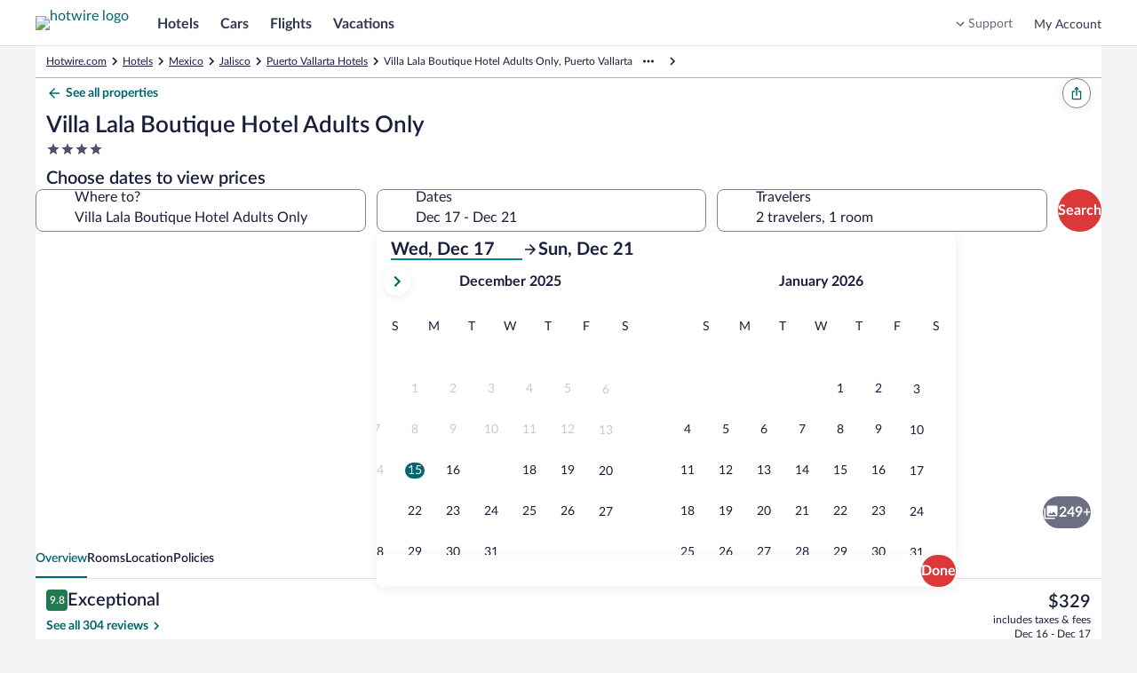

--- FILE ---
content_type: application/javascript
request_url: https://www.hotwire.com/nhnUCsgUj6/7T3Zv3/2Ube/OrubDz4rf1pk8L7N/IXh6AQ/ZyBsQ/jNwQTQ
body_size: 165975
content:
(function(){if(typeof Array.prototype.entries!=='function'){Object.defineProperty(Array.prototype,'entries',{value:function(){var index=0;const array=this;return {next:function(){if(index<array.length){return {value:[index,array[index++]],done:false};}else{return {done:true};}},[Symbol.iterator]:function(){return this;}};},writable:true,configurable:true});}}());(function(){C();F34();dr4();var EG=function MB(OB,Jd){'use strict';var cO=MB;switch(OB){case OP:{var tX=Jd[Fn];return typeof tX;}break;case T4:{var NE=Jd[Fn];var x8=Jd[cP];var mJ=Jd[R3];return NE[x8]=mJ;}break;case v4:{return this;}break;case kV:{var IG=Jd[Fn];var lh;lE.push(Ed);return lh=Q7(qw,[PE()[lF(XX)].apply(null,[TE,l3]),IG]),lE.pop(),lh;}break;case Kw:{var LS=Jd[Fn];var dd=Jd[cP];var HS=Jd[R3];lE.push(zJ);LS[dd]=HS[GB()[v7(ph)](rx,JB,ZM)];lE.pop();}break;case p2:{var CM=Jd[Fn];var zM=Jd[cP];var Lp=Jd[R3];lE.push(OX);try{var QA=lE.length;var E8=kO([]);var qE;return qE=Q7(qw,[DX(typeof PE()[lF(Rd)],Fr([],[][[]]))?PE()[lF(WF)](Hh,D3):PE()[lF(Op)](DG,SO),sM()[Ff(IR)].apply(null,[x4,PA]),Ld()[cX(Jr)](wS,rW),CM.call(zM,Lp)]),lE.pop(),qE;}catch(I8){lE.splice(xh(QA,Op),Infinity,OX);var nS;return nS=Q7(qw,[PE()[lF(WF)](Hh,D3),sM()[Ff(PA)].call(null,hP,pR),Ld()[cX(Jr)](wS,rW),I8]),lE.pop(),nS;}lE.pop();}break;case Rw:{return this;}break;case ZU:{lE.push(Fd);var kp;return kp=DX(typeof GB()[v7(Xh)],Fr([],[][[]]))?GB()[v7(PA)].apply(null,[tR,kO(kO([])),gO]):GB()[v7(Dr)](BR,H7,LM),lE.pop(),kp;}break;case d1:{var Cr=Jd[Fn];var bF;lE.push(qB);return bF=Cr&&ZR(zX()[d7(lJ)](YR,JB,Ef,hr,WF),typeof I2[Ld()[cX(gJ)](tS,sS)])&&Tf(Cr[mG()[QB(lJ)](kO({}),nA,Vf)],I2[Ld()[cX(gJ)](tS,sS)])&&DX(Cr,I2[Ld()[cX(gJ)].call(null,tS,sS)][sM()[Ff(tE)](J3,fM)])?Tf(typeof dp()[xG(Rd)],'undefined')?dp()[xG(gG)](HE,gf,MO,Fp):dp()[xG(BE)].call(null,kh,ES,jE,gW):typeof Cr,lE.pop(),bF;}break;case Yw:{return this;}break;}};var AE=function(){zA=["(\fR","k","R","VY\t-Y7 cO","#KL","I.$[","LG/\x00","ENP:U","2E#_\t+f&=_ZW4\x07U","{","3K2","v",",s#\vs]v.X\rnTE\fr\nBc\f\\j]]","]&%\f","\nO^XA%Jz\t)BL","V","8\x07\tW._","^X(X","S2C8L9T_","Nn","\x40.","U-\\","k\rA!","\\L[8u[=YI3Y","3\fG","|O","&\x07B","E9","\x40$SI2","!9Xv","W\x40/X","$|HJ3;C\x40%E","8Z","_\b>\x075M7E","+U\'\r3","M[Y","\x3fW*5mYLd\rV\"^J&",":t","6B\x07<","Z","d\r<X0\r\"#HHJ:T","N\b\x07","Ry&FI2)K9","*UO\vN\n\r\x00Q,M\x07n\x0033&`D]=y<G&\\E3","\x005T1","] WX","<BNK:C","-W \tB","C\rG","ZJ:R8\\$T_4\vG","A!N*","A\x00%","U$P(A)O)5","&q \f","7XlR>CA:sU\vM+=\n","S8","E4G","c,l#$)","3{","P\'Z0D&","p:ik","O[Q(\x40WJ)\tOE\vG>*\f","N.\vJF!","9L1N2<N7","\'NNR","\rO\n","F:",":V-t9","Y","B,3_]_)","\x07>F`","m2\r_\b9\f","X:\x00J\tQ\bA^i\v(","4M}V)RY,gM,","RD!M\x00","9\nG,_ ,Z/+4","","k\'&*0e\nb,z,,}{m<p;mkM\"\tN\x00:\x07H)G\v7Y3\"X\\H,_xt_Rd[DY","#ND<\fR3E(CM-%\nK","UI6","EO]","GLG","c\bR,|,\n35\x07P","89D\x00B-^","Y\rE\'Y","|",":,\nV-F","\tB\x00\x3f\t<M0J<g6\r$\x40Y5\bJ","Fx","XFn)\x00KA GI","\\,","B/O",")","\v\x40",":!q6Drh2a;3.0!$EUO>","yT","S-\x07\"XFL","UZ$t^2X$:\nd7E-_,\f\x40E","E^]s","B[2","\x3fX","&N0U&\x3f\bEFP","Z6","XL_7N<Y<VE.\'K\v5C6B\t7","KO\n^B.I5\r","C=R&\f","#\fIHU>","7E\r","Q&X][)","Ybp\b8B*5\\OFZ>4","t*{,%I","x4T,","JZ86G\bZAC!D=UYD!q*4U%/UD\\4","~,","\nF;x8B&","","N","m A:B","B\x009","XK>_","(AI,C3","f","4QxI","\x3f\tOA]:\x07E\tY","U0J","\vIKy\x3fCQ&C","Cc&XO%","0E\r","Y0\v","%\v4","ZU0H\\","X2U{(\\I","$F","+_+W7\r\"","6C-\"",",\b\x40.^","K5\rC\n\\\'TH","!"];};var Of=function(){return gS.apply(this,[v4,arguments]);};var EO=function(vX){var dX=1;var Yd=[];var AM=I2["Math"]["sqrt"](vX);while(dX<=AM&&Yd["length"]<6){if(vX%dX===0){if(vX/dX===dX){Yd["push"](dX);}else{Yd["push"](dX,vX/dX);}}dX=dX+1;}return Yd;};var Tp=function Xd(Dp,dr){'use strict';var gM=Xd;switch(Dp){case KV:{var AA;lE.push(Bf);return AA=Tf(typeof I2[mG()[QB(Yh)](kO(kO({})),wB,ES)][wJ()[qR(wf)](z7,V7,Ar,kO(lJ),tG,Lr)],DX(typeof zX()[d7(Op)],'undefined')?zX()[d7(lJ)](KJ,JB,bG,Xh,WF):zX()[d7(tE)](WS,mS,lU,Wh,wM))||Tf(typeof I2[mG()[QB(Yh)].apply(null,[tE,wB,ES])][Tf(typeof GB()[v7(gG)],Fr('',[][[]]))?GB()[v7(Dr)].apply(null,[DF,kO(kO({})),BA]):GB()[v7(pR)].apply(null,[Cn,DB,Jf])],zX()[d7(lJ)](KJ,JB,HE,ph,WF))||Tf(typeof I2[mG()[QB(Yh)].apply(null,[kO([]),wB,ES])][mG()[QB(pM)](wM,AR,BE)],zX()[d7(lJ)](KJ,JB,qO,PA,WF)),lE.pop(),AA;}break;case RZ:{lE.push(OR);try{var BJ=lE.length;var Zh=kO(cP);var hS;return hS=kO(kO(I2[DX(typeof mG()[QB(lJ)],Fr('',[][[]]))?mG()[QB(Yh)](kO(kO([])),E2,ES):mG()[QB(IS)].call(null,kO({}),AS,zG)][DX(typeof zR()[Fh(Xh)],Fr(mG()[QB(AF)](gG,Q2,SJ),[][[]]))?zR()[Fh(ph)].apply(null,[Af,Op,ph,Gx]):zR()[Fh(IS)](AG,WJ,MA,qS)])),lE.pop(),hS;}catch(mM){lE.splice(xh(BJ,Op),Infinity,OR);var rE;return lE.pop(),rE=kO({}),rE;}lE.pop();}break;case BI:{lE.push(qd);try{var CE=lE.length;var gU=kO({});var fr;return fr=kO(kO(I2[mG()[QB(Yh)].call(null,gJ,Lf,ES)][wJ()[qR(V7)].apply(null,[If,kG,XG,kO(Op),Zf,kO(kO({}))])])),lE.pop(),fr;}catch(KB){lE.splice(xh(CE,Op),Infinity,qd);var q7;return lE.pop(),q7=kO(kO(Fn)),q7;}lE.pop();}break;case Bw:{lE.push(KO);var NG;return NG=kO(kO(I2[mG()[QB(Yh)].apply(null,[HE,QG,ES])][sM()[Ff(sA)](fI,Yp)])),lE.pop(),NG;}break;case Rj:{lE.push(h8);try{var hA=lE.length;var fG=kO(cP);var pX=Fr(I2[dp()[xG(XG)].apply(null,[Yp,kO(kO({})),Jf,SA])](I2[Tf(typeof mG()[QB(tO)],Fr([],[][[]]))?mG()[QB(IS)].apply(null,[bG,TO,N8]):mG()[QB(Yh)](UX,DA,ES)][PE()[lF(H7)].call(null,tS,xA)]),Kf(I2[dp()[xG(XG)].apply(null,[dh,Xh,Jf,SA])](I2[mG()[QB(Yh)].apply(null,[sA,DA,ES])][sM()[Ff(bA)].call(null,qG,TA)]),Op));pX+=Fr(Kf(I2[DX(typeof dp()[xG(HA)],Fr([],[][[]]))?dp()[xG(XG)](Op,kO(kO({})),Jf,SA):dp()[xG(gG)](qf,US,YA,DE)](I2[mG()[QB(Yh)](IS,DA,ES)][Ld()[cX(Sp)](wM,cJ)]),tE),Kf(I2[dp()[xG(XG)](rR,wS,Jf,SA)](I2[mG()[QB(Yh)](Yh,DA,ES)][Ld()[cX(FX)].apply(null,[MR,gh])]),HE));pX+=Fr(Kf(I2[dp()[xG(XG)](kO(Op),Vf,Jf,SA)](I2[DX(typeof mG()[QB(GM)],Fr([],[][[]]))?mG()[QB(Yh)](Up,DA,ES):mG()[QB(IS)].apply(null,[hr,Dd,nM])][zX()[d7(bG)].apply(null,[GJ,Xh,vd,L7,lJ])]),IS),Kf(I2[dp()[xG(XG)](kO({}),gf,Jf,SA)](I2[mG()[QB(Yh)](FX,DA,ES)][PE()[lF(wh)].apply(null,[cM,xE])]),gG));pX+=Fr(Kf(I2[dp()[xG(XG)].apply(null,[Up,lU,Jf,SA])](I2[mG()[QB(Yh)](XG,DA,ES)][PE()[lF(Sp)].call(null,kh,Qd)]),Xh),Kf(I2[dp()[xG(XG)](Wh,kO([]),Jf,SA)](I2[mG()[QB(Yh)](rR,DA,ES)][dp()[xG(Up)].call(null,ES,Lr,JE,rG)]),AF));pX+=Fr(Kf(I2[Tf(typeof dp()[xG(DE)],Fr([],[][[]]))?dp()[xG(gG)].apply(null,[Dr,WF,TM,kr]):dp()[xG(XG)].apply(null,[IS,dO,Jf,SA])](I2[mG()[QB(Yh)].call(null,Hr,DA,ES)][PE()[lF(FX)].apply(null,[SE,f8])]),JB),Kf(I2[dp()[xG(XG)](dh,kO(kO({})),Jf,SA)](I2[mG()[QB(Yh)](kO(kO(lJ)),DA,ES)][GB()[v7(sA)](Gr,wM,vM)]),Yh));pX+=Fr(Kf(I2[dp()[xG(XG)](ph,Jr,Jf,SA)](I2[mG()[QB(Yh)].apply(null,[Ar,DA,ES])][DX(typeof dp()[xG(UX)],Fr([],[][[]]))?dp()[xG(Gd)](kO(kO(lJ)),wO,PM,vA):dp()[xG(gG)](wf,kO(lJ),jM,zp)]),pf[dA]),Kf(I2[dp()[xG(XG)].apply(null,[Jr,wf,Jf,SA])](I2[mG()[QB(Yh)](UX,DA,ES)][mG()[QB(ES)](fA,wF,gJ)]),pf[HJ]));pX+=Fr(Kf(I2[dp()[xG(XG)](WF,k7,Jf,SA)](I2[mG()[QB(Yh)].apply(null,[IR,DA,ES])][Tf(typeof sM()[Ff(TX)],Fr([],[][[]]))?sM()[Ff(Xh)](Jr,kJ):sM()[Ff(UX)](wA,fA)]),pf[MA]),Kf(I2[dp()[xG(XG)].apply(null,[bG,DB,Jf,SA])](I2[mG()[QB(Yh)](H7,DA,ES)][dp()[xG(Wh)].call(null,pM,kO(kO({})),Vf,rp)]),Rd));pX+=Fr(Kf(I2[dp()[xG(XG)].call(null,kO(kO([])),kO(kO(Op)),Jf,SA)](I2[mG()[QB(Yh)](Yp,DA,ES)][PE()[lF(L7)].call(null,k7,DJ)]),ph),Kf(I2[dp()[xG(XG)].call(null,Ur,kO({}),Jf,SA)](I2[mG()[QB(Yh)].call(null,kO(Op),DA,ES)][Tf(typeof sM()[Ff(Up)],'undefined')?sM()[Ff(Xh)](K0,pq):sM()[Ff(H7)](Er,WF)]),tO));pX+=Fr(Kf(I2[dp()[xG(XG)].apply(null,[pM,kO(kO({})),Jf,SA])](I2[DX(typeof mG()[QB(Gd)],'undefined')?mG()[QB(Yh)](jE,DA,ES):mG()[QB(IS)].call(null,k7,nK,SJ)][DX(typeof dp()[xG(DE)],Fr('',[][[]]))?dp()[xG(S5)].apply(null,[kO(Op),pR,k7,YV]):dp()[xG(gG)](Gt,GM,kt,Wv)]),pf[TK]),Kf(I2[dp()[xG(XG)](gJ,zY,Jf,SA)](I2[mG()[QB(Yh)].apply(null,[kO(kO({})),DA,ES])][DX(typeof dp()[xG(DE)],Fr([],[][[]]))?dp()[xG(Gt)].apply(null,[Rd,kG,pR,jl]):dp()[xG(gG)](kO(kO([])),Wh,gg,ON)]),pf[WF]));pX+=Fr(Kf(I2[dp()[xG(XG)].call(null,sA,tE,Jf,SA)](I2[mG()[QB(Yh)](DB,DA,ES)][wJ()[qR(bG)](lJ,wf,FX,kO(kO([])),qK,kO([]))]),bG),Kf(I2[dp()[xG(XG)].apply(null,[hr,wS,Jf,SA])](I2[Tf(typeof mG()[QB(MA)],Fr('',[][[]]))?mG()[QB(IS)](tO,p5,NL):mG()[QB(Yh)](kO(Op),DA,ES)][dp()[xG(pz)](xN,HE,lU,Mz)]),DE));pX+=Fr(Kf(I2[dp()[xG(XG)].apply(null,[lJ,kO([]),Jf,SA])](I2[DX(typeof mG()[QB(AF)],Fr([],[][[]]))?mG()[QB(Yh)].call(null,wM,DA,ES):mG()[QB(IS)](kO(kO(lJ)),Mk,rH)][dp()[xG(cM)](kO(kO(Op)),sA,xN,Gs)]),pf[GM]),Kf(I2[dp()[xG(XG)](kO(kO([])),qf,Jf,SA)](I2[mG()[QB(Yh)].apply(null,[wM,DA,ES])][zX()[d7(DE)](qK,TK,wS,ph,FL)]),HJ));pX+=Fr(Kf(I2[dp()[xG(XG)](kO(kO([])),vd,Jf,SA)](I2[mG()[QB(Yh)](kO(kO([])),DA,ES)][sM()[Ff(wh)](p5,Sp)]),MA),Kf(I2[DX(typeof dp()[xG(Yh)],Fr('',[][[]]))?dp()[xG(XG)].call(null,kO(Op),kO([]),Jf,SA):dp()[xG(gG)].call(null,hN,NH,zp,SK)](I2[mG()[QB(Yh)](ES,DA,ES)][PE()[lF(Yp)].call(null,XX,TN)]),TK));pX+=Fr(Kf(I2[dp()[xG(XG)](S5,kO([]),Jf,SA)](I2[mG()[QB(Yh)].apply(null,[fM,DA,ES])][sM()[Ff(Sp)](SO,Yh)]),pf[lU]),Kf(I2[dp()[xG(XG)](fT,k7,Jf,SA)](I2[mG()[QB(Yh)].apply(null,[kO({}),DA,ES])][GB()[v7(bA)](NK,DE,S5)]),pf[vq]));pX+=Fr(Kf(I2[DX(typeof dp()[xG(Up)],Fr([],[][[]]))?dp()[xG(XG)](WJ,XX,Jf,SA):dp()[xG(gG)].call(null,kO([]),kO(Op),pT,LH)](I2[mG()[QB(Yh)].apply(null,[kO(kO([])),DA,ES])][Tf(typeof GB()[v7(IS)],Fr('',[][[]]))?GB()[v7(Dr)](Lq,lU,jc):GB()[v7(UX)].call(null,Vs,V7,WK)]),pf[hr]),Kf(I2[DX(typeof dp()[xG(NH)],'undefined')?dp()[xG(XG)].apply(null,[kO(kO(lJ)),bG,Jf,SA]):dp()[xG(gG)](IS,Ar,WS,MC)](I2[Tf(typeof mG()[QB(XG)],Fr([],[][[]]))?mG()[QB(IS)](Xh,M0,wM):mG()[QB(Yh)].call(null,kO([]),DA,ES)][PE()[lF(gO)](T8,cT)]),pf[IR]));pX+=Fr(Kf(I2[dp()[xG(XG)](dA,Ck,Jf,SA)](I2[mG()[QB(Yh)](gJ,DA,ES)][sM()[Ff(FX)].call(null,qq,hN)]),MI[sM()[Ff(L7)].apply(null,[Sl,dO])]()),Kf(I2[DX(typeof dp()[xG(Fd)],Fr([],[][[]]))?dp()[xG(XG)](Vf,Up,Jf,SA):dp()[xG(gG)].call(null,kO([]),kO([]),lc,Ss)](I2[Tf(typeof mG()[QB(PA)],Fr([],[][[]]))?mG()[QB(IS)](kO(lJ),Is,Wl):mG()[QB(Yh)].apply(null,[dA,DA,ES])][Qt()[xC(ph)].apply(null,[Fd,Zz,Vf,dA,Hh,r0])]),MI[sM()[Ff(Yp)].apply(null,[kk,kG])]()));pX+=Fr(Kf(I2[dp()[xG(XG)](kO([]),kO({}),Jf,SA)](I2[mG()[QB(Yh)].call(null,Il,DA,ES)][nl()[Nq(tO)](r0,gJ,Fd,pt,HJ)]),PA),Kf(I2[Tf(typeof dp()[xG(UX)],'undefined')?dp()[xG(gG)](FX,TK,Tc,qH):dp()[xG(XG)](Il,kO(kO(Op)),Jf,SA)](I2[DX(typeof mG()[QB(wM)],Fr('',[][[]]))?mG()[QB(Yh)](IR,DA,ES):mG()[QB(IS)](kO(Op),pY,sC)][GB()[v7(H7)](Rv,gO,Jr)]),Vf));pX+=Fr(Fr(Kf(I2[dp()[xG(XG)].apply(null,[Hr,Hh,Jf,SA])](I2[mG()[QB(JB)](Gd,Uc,bA)][sM()[Ff(gO)].apply(null,[IK,gJ])]),WJ),Kf(I2[dp()[xG(XG)].apply(null,[kO(kO([])),lU,Jf,SA])](I2[mG()[QB(Yh)](dA,DA,ES)][PE()[lF(NH)].call(null,Al,DT)]),Jr)),Kf(I2[dp()[xG(XG)](Wh,xN,Jf,SA)](I2[mG()[QB(Yh)](kO(lJ),DA,ES)][dp()[xG(Ef)].apply(null,[sA,qf,tO,Lw])]),XX));var hg;return hg=pX[GB()[v7(IR)](Q5,Sp,TK)](),lE.pop(),hg;}catch(xg){lE.splice(xh(hA,Op),Infinity,h8);var Rt;return Rt=sM()[Ff(AF)](qq,Fd),lE.pop(),Rt;}lE.pop();}break;case cZ:{var Es=dr[Fn];lE.push(XY);try{var J5=lE.length;var xT=kO(kO(Fn));if(Tf(Es[PE()[lF(pR)].apply(null,[zp,wq])][GB()[v7(wh)].apply(null,[CL,lU,Wh])],undefined)){var VY;return VY=DX(typeof Qt()[xC(AF)],Fr([],[][[]]))?Qt()[xC(tO)].apply(null,[kO(lJ),HA,vK,tE,Fd,UC]):Qt()[xC(Xh)](Gt,qf,g0,tq,FC,Ig),lE.pop(),VY;}if(Tf(Es[PE()[lF(pR)](zp,wq)][GB()[v7(wh)](CL,Ef,Wh)],kO(kO(Fn)))){var ct;return ct=sM()[Ff(AF)](w1,Fd),lE.pop(),ct;}var Vq;return Vq=Tf(typeof GB()[v7(ph)],Fr('',[][[]]))?GB()[v7(Dr)](Ks,Gd,KY):GB()[v7(lJ)](Yg,ES,TA),lE.pop(),Vq;}catch(Uz){lE.splice(xh(J5,Op),Infinity,XY);var qv;return qv=dp()[xG(DB)].call(null,kO(kO(lJ)),Ar,SE,Hg),lE.pop(),qv;}lE.pop();}break;case UV:{var Zk=dr[Fn];var ss=dr[cP];lE.push(Fq);if(Jg(typeof I2[mG()[QB(JB)](Gd,Z2,bA)][PE()[lF(Fd)](wh,V1)],Ld()[cX(kG)](Fk,Cx))){I2[mG()[QB(JB)].apply(null,[NH,Z2,bA])][PE()[lF(Fd)].apply(null,[wh,V1])]=mG()[QB(AF)].apply(null,[Zz,kI,SJ])[PE()[lF(MA)](wf,rK)](Zk,dp()[xG(bG)](gJ,hN,Nl,ZW))[PE()[lF(MA)](wf,rK)](ss,Tf(typeof PE()[lF(Yp)],Fr([],[][[]]))?PE()[lF(Op)].apply(null,[g5,k5]):PE()[lF(qO)].call(null,UX,Tb));}lE.pop();}break;case Ib:{var Iv=dr[Fn];var U5=dr[cP];lE.push(Ys);if(kO(z0(Iv,U5))){throw new (I2[Tf(typeof sM()[Ff(Lr)],Fr([],[][[]]))?sM()[Ff(Xh)].apply(null,[ML,Ig]):sM()[Ff(wf)].apply(null,[SN,Dr])])(wJ()[qR(DE)].apply(null,[Oc,Jr,dO,kO(kO({})),ks,kO({})]));}lE.pop();}break;case cj:{var RC=dr[Fn];var VN=dr[cP];lE.push(lq);var n5=VN[Ld()[cX(XG)](Tl,Lb)];var IL=VN[PE()[lF(Wh)](gg,b0)];var Xk=VN[PE()[lF(S5)](Rd,Yj)];var tK=VN[DX(typeof dp()[xG(wM)],Fr('',[][[]]))?dp()[xG(jE)].apply(null,[IR,kO(Op),hr,s2]):dp()[xG(gG)](pt,Wh,Ws,Bc)];var wc=VN[Tf(typeof zX()[d7(ph)],Fr(mG()[QB(AF)](Sp,zb,SJ),[][[]]))?zX()[d7(tE)].apply(null,[xl,gG,gf,rR,EY]):zX()[d7(HJ)].call(null,UL,Dr,lU,qf,gG)];var Zc=VN[Ld()[cX(Up)].call(null,Jr,qZ)];var Sz=VN[zR()[Fh(tO)](cH,Hh,tE,OX)];var tk=VN[PE()[lF(Gt)].apply(null,[lJ,J3])];var BK;return BK=mG()[QB(AF)](nL,zb,SJ)[PE()[lF(MA)].apply(null,[wf,mg])](RC)[PE()[lF(MA)](wf,mg)](n5,Ld()[cX(wh)].apply(null,[KC,xW]))[PE()[lF(MA)](wf,mg)](IL,Ld()[cX(wh)].call(null,KC,xW))[PE()[lF(MA)](wf,mg)](Xk,Ld()[cX(wh)](KC,xW))[PE()[lF(MA)].apply(null,[wf,mg])](tK,Ld()[cX(wh)](KC,xW))[Tf(typeof PE()[lF(WF)],'undefined')?PE()[lF(Op)](Fp,RK):PE()[lF(MA)](wf,mg)](wc,Ld()[cX(wh)].call(null,KC,xW))[PE()[lF(MA)](wf,mg)](Zc,Ld()[cX(wh)](KC,xW))[PE()[lF(MA)](wf,mg)](Sz,Ld()[cX(wh)](KC,xW))[PE()[lF(MA)](wf,mg)](tk,Ld()[cX(dA)].apply(null,[tE,rU])),lE.pop(),BK;}break;case GI:{var pH=kO(kO(Fn));lE.push(xc);try{var z5=lE.length;var ZC=kO({});if(I2[mG()[QB(Yh)].apply(null,[tO,PH,ES])][wJ()[qR(V7)](If,kG,S5,tO,mK,H7)]){I2[mG()[QB(Yh)].call(null,Vf,PH,ES)][wJ()[qR(V7)](If,kG,Ur,Up,mK,kO(kO(Op)))][PE()[lF(DB)](hl,DY)](DX(typeof zR()[Fh(lJ)],Fr([],[][[]]))?zR()[Fh(bG)](FX,GM,gG,wK):zR()[Fh(IS)](Mk,Xh,AY,FT),sM()[Ff(pz)].call(null,Gk,L7));I2[mG()[QB(Yh)].apply(null,[Jr,PH,ES])][Tf(typeof wJ()[qR(ph)],Fr(mG()[QB(AF)].apply(null,[kO(kO([])),r5,SJ]),[][[]]))?wJ()[qR(gJ)](tt,lg,ES,GM,Iz,Yh):wJ()[qR(V7)](If,kG,Xh,jE,mK,ph)][nl()[Nq(V7)].apply(null,[fg,UX,Yh,Vf,gJ])](zR()[Fh(bG)].call(null,FX,Sp,gG,wK));pH=kO(kO(cP));}}catch(t8){lE.splice(xh(z5,Op),Infinity,xc);}var LY;return lE.pop(),LY=pH,LY;}break;}};var L0=function(){return Rk.apply(this,[xZ,arguments]);};var pv=function(Dl){if(Dl===undefined||Dl==null){return 0;}var kN=Dl["replace"](/[\w\s]/gi,'');return kN["length"];};var Cq=function Vz(Xs,gY){'use strict';var fq=Vz;switch(Xs){case qb:{var w5=function(EN,RT){lE.push(ZY);if(kO(vY)){for(var cl=lJ;fk(cl,EL);++cl){if(fk(cl,WJ)||Tf(cl,BE)||Tf(cl,XX)||Tf(cl,JE)){Aq[cl]=sY(Op);}else{Aq[cl]=vY[Tf(typeof sM()[Ff(Xh)],Fr('',[][[]]))?sM()[Ff(Xh)].call(null,cM,Oq):sM()[Ff(lJ)].apply(null,[nH,dA])];vY+=I2[PE()[lF(Yh)](WF,Tc)][dp()[xG(DE)].apply(null,[kO(Op),rR,ML,xn])](cl);}}}var MN=mG()[QB(AF)].apply(null,[HE,vP,SJ]);for(var YC=lJ;fk(YC,EN[sM()[Ff(lJ)](nH,dA)]);YC++){var HH=EN[GB()[v7(JB)].apply(null,[GW,kO([]),MR])](YC);var AN=Og(vL(RT,JB),pf[HE]);RT*=MI[dp()[xG(dA)](fA,tE,cM,b4)]();RT&=pf[IS];RT+=pf[gG];RT&=pf[Xh];var qs=Aq[EN[PE()[lF(wf)](Jf,t6)](YC)];if(Tf(typeof HH[PE()[lF(bG)](DB,EY)],zX()[d7(lJ)](M0,JB,TX,SJ,WF))){var FY=HH[PE()[lF(bG)].apply(null,[DB,EY])](lJ);if(JC(FY,WJ)&&fk(FY,EL)){qs=Aq[FY];}}if(JC(qs,lJ)){var Fl=mC(AN,vY[sM()[Ff(lJ)](nH,dA)]);qs+=Fl;qs%=vY[sM()[Ff(lJ)](nH,dA)];HH=vY[qs];}MN+=HH;}var AK;return lE.pop(),AK=MN,AK;};var CT=function(Rz){var lk=[0x428a2f98,0x71374491,0xb5c0fbcf,0xe9b5dba5,0x3956c25b,0x59f111f1,0x923f82a4,0xab1c5ed5,0xd807aa98,0x12835b01,0x243185be,0x550c7dc3,0x72be5d74,0x80deb1fe,0x9bdc06a7,0xc19bf174,0xe49b69c1,0xefbe4786,0x0fc19dc6,0x240ca1cc,0x2de92c6f,0x4a7484aa,0x5cb0a9dc,0x76f988da,0x983e5152,0xa831c66d,0xb00327c8,0xbf597fc7,0xc6e00bf3,0xd5a79147,0x06ca6351,0x14292967,0x27b70a85,0x2e1b2138,0x4d2c6dfc,0x53380d13,0x650a7354,0x766a0abb,0x81c2c92e,0x92722c85,0xa2bfe8a1,0xa81a664b,0xc24b8b70,0xc76c51a3,0xd192e819,0xd6990624,0xf40e3585,0x106aa070,0x19a4c116,0x1e376c08,0x2748774c,0x34b0bcb5,0x391c0cb3,0x4ed8aa4a,0x5b9cca4f,0x682e6ff3,0x748f82ee,0x78a5636f,0x84c87814,0x8cc70208,0x90befffa,0xa4506ceb,0xbef9a3f7,0xc67178f2];var Jk=0x6a09e667;var Yt=0xbb67ae85;var sH=0x3c6ef372;var mH=0xa54ff53a;var jC=0x510e527f;var gl=0x9b05688c;var dC=0x1f83d9ab;var Sv=0x5be0cd19;var Pv=rT(Rz);var PT=Pv["length"]*8;Pv+=I2["String"]["fromCharCode"](0x80);var d0=Pv["length"]/4+2;var qg=I2["Math"]["ceil"](d0/16);var ql=new (I2["Array"])(qg);for(var cK=0;cK<qg;cK++){ql[cK]=new (I2["Array"])(16);for(var tH=0;tH<16;tH++){ql[cK][tH]=Pv["charCodeAt"](cK*64+tH*4)<<24|Pv["charCodeAt"](cK*64+tH*4+1)<<16|Pv["charCodeAt"](cK*64+tH*4+2)<<8|Pv["charCodeAt"](cK*64+tH*4+3)<<0;}}var V0=PT/I2["Math"]["pow"](2,32);ql[qg-1][14]=I2["Math"]["floor"](V0);ql[qg-1][15]=PT;for(var l8=0;l8<qg;l8++){var Qc=new (I2["Array"])(64);var Wq=Jk;var Wg=Yt;var NT=sH;var Uk=mH;var Nt=jC;var cc=gl;var sq=dC;var dY=Sv;for(var QC=0;QC<64;QC++){var AL=void 0,MT=void 0,G5=void 0,Cg=void 0,Zg=void 0,YY=void 0;if(QC<16)Qc[QC]=ql[l8][QC];else{AL=cs(Qc[QC-15],7)^cs(Qc[QC-15],18)^Qc[QC-15]>>>3;MT=cs(Qc[QC-2],17)^cs(Qc[QC-2],19)^Qc[QC-2]>>>10;Qc[QC]=Qc[QC-16]+AL+Qc[QC-7]+MT;}MT=cs(Nt,6)^cs(Nt,11)^cs(Nt,25);G5=Nt&cc^~Nt&sq;Cg=dY+MT+G5+lk[QC]+Qc[QC];AL=cs(Wq,2)^cs(Wq,13)^cs(Wq,22);Zg=Wq&Wg^Wq&NT^Wg&NT;YY=AL+Zg;dY=sq;sq=cc;cc=Nt;Nt=Uk+Cg>>>0;Uk=NT;NT=Wg;Wg=Wq;Wq=Cg+YY>>>0;}Jk=Jk+Wq;Yt=Yt+Wg;sH=sH+NT;mH=mH+Uk;jC=jC+Nt;gl=gl+cc;dC=dC+sq;Sv=Sv+dY;}return [Jk>>24&0xff,Jk>>16&0xff,Jk>>8&0xff,Jk&0xff,Yt>>24&0xff,Yt>>16&0xff,Yt>>8&0xff,Yt&0xff,sH>>24&0xff,sH>>16&0xff,sH>>8&0xff,sH&0xff,mH>>24&0xff,mH>>16&0xff,mH>>8&0xff,mH&0xff,jC>>24&0xff,jC>>16&0xff,jC>>8&0xff,jC&0xff,gl>>24&0xff,gl>>16&0xff,gl>>8&0xff,gl&0xff,dC>>24&0xff,dC>>16&0xff,dC>>8&0xff,dC&0xff,Sv>>24&0xff,Sv>>16&0xff,Sv>>8&0xff,Sv&0xff];};var Vl=function(){var Ol=lC();var OT=-1;if(Ol["indexOf"]('Trident/7.0')>-1)OT=11;else if(Ol["indexOf"]('Trident/6.0')>-1)OT=10;else if(Ol["indexOf"]('Trident/5.0')>-1)OT=9;else OT=0;return OT>=9;};var I5=function(){var KH=Ll();var jN=I2["Object"]["prototype"]["hasOwnProperty"].call(I2["Navigator"]["prototype"],'mediaDevices');var xs=I2["Object"]["prototype"]["hasOwnProperty"].call(I2["Navigator"]["prototype"],'serviceWorker');var nq=! !I2["window"]["browser"];var Mv=typeof I2["ServiceWorker"]==='function';var k0=typeof I2["ServiceWorkerContainer"]==='function';var Fc=typeof I2["frames"]["ServiceWorkerRegistration"]==='function';var OK=I2["window"]["location"]&&I2["window"]["location"]["protocol"]==='http:';var ck=KH&&(!jN||!xs||!Mv||!nq||!k0||!Fc)&&!OK;return ck;};var Ll=function(){var GY=lC();var pL=/(iPhone|iPad).*AppleWebKit(?!.*(Version|CriOS))/i["test"](GY);var Bg=I2["navigator"]["platform"]==='MacIntel'&&I2["navigator"]["maxTouchPoints"]>1&&/(Safari)/["test"](GY)&&!I2["window"]["MSStream"]&&typeof I2["navigator"]["standalone"]!=='undefined';return pL||Bg;};var bg=function(YL){var cL=I2["Math"]["floor"](I2["Math"]["random"]()*100000+10000);var fY=I2["String"](YL*cL);var Ul=0;var Ct=[];var WC=fY["length"]>=18?true:false;while(Ct["length"]<6){Ct["push"](I2["parseInt"](fY["slice"](Ul,Ul+2),10));Ul=WC?Ul+3:Ul+2;}var Lc=gk(Ct);return [cL,Lc];};var Os=function(c5){if(c5===null||c5===undefined){return 0;}var mk=function Rq(OY){return c5["toLowerCase"]()["includes"](OY["toLowerCase"]());};var Vt=0;(bv&&bv["fields"]||[])["some"](function(SC){var Gg=SC["type"];var Dz=SC["labels"];if(Dz["some"](mk)){Vt=jH[Gg];if(SC["extensions"]&&SC["extensions"]["labels"]&&SC["extensions"]["labels"]["some"](function(bl){return c5["toLowerCase"]()["includes"](bl["toLowerCase"]());})){Vt=jH[SC["extensions"]["type"]];}return true;}return false;});return Vt;};var dL=function(Mq){if(Mq===undefined||Mq==null){return false;}var Hq=function WL(n0){return Mq["toLowerCase"]()===n0["toLowerCase"]();};return ws["some"](Hq);};var XN=function(kg){try{var x0=new (I2["Set"])(I2["Object"]["values"](jH));return kg["split"](';')["some"](function(hv){var v0=hv["split"](',');var GH=I2["Number"](v0[v0["length"]-1]);return x0["has"](GH);});}catch(Pk){return false;}};var zl=function(kl){var M5='';var dv=0;if(kl==null||I2["document"]["activeElement"]==null){return Q7(qw,["elementFullId",M5,"elementIdType",dv]);}var lN=['id','name','for','placeholder','aria-label','aria-labelledby'];lN["forEach"](function(j0){if(!kl["hasAttribute"](j0)||M5!==''&&dv!==0){return;}var CN=kl["getAttribute"](j0);if(M5===''&&(CN!==null||CN!==undefined)){M5=CN;}if(dv===0){dv=Os(CN);}});return Q7(qw,["elementFullId",M5,"elementIdType",dv]);};var xK=function(pg){var Qs;if(pg==null){Qs=I2["document"]["activeElement"];}else Qs=pg;if(I2["document"]["activeElement"]==null)return -1;var qc=Qs["getAttribute"]('name');if(qc==null){var Ik=Qs["getAttribute"]('id');if(Ik==null)return -1;else return kL(Ik);}return kL(qc);};var rC=function(TC){var D0=-1;var tl=[];if(! !TC&&typeof TC==='string'&&TC["length"]>0){var Tg=TC["split"](';');if(Tg["length"]>1&&Tg[Tg["length"]-1]===''){Tg["pop"]();}D0=I2["Math"]["floor"](I2["Math"]["random"]()*Tg["length"]);var Vg=Tg[D0]["split"](',');for(var DC in Vg){if(!I2["isNaN"](Vg[DC])&&!I2["isNaN"](I2["parseInt"](Vg[DC],10))){tl["push"](Vg[DC]);}}}else{var CC=I2["String"](Xc(1,5));var SL='1';var Pc=I2["String"](Xc(20,70));var T5=I2["String"](Xc(100,300));var LK=I2["String"](Xc(100,300));tl=[CC,SL,Pc,T5,LK];}return [D0,tl];};var qY=function(Wz,z8){var hY=typeof Wz==='string'&&Wz["length"]>0;var WN=!I2["isNaN"](z8)&&(I2["Number"](z8)===-1||kC()<I2["Number"](z8));if(!(hY&&WN)){return false;}var ST='^([a-fA-F0-9]{31,32})$';return Wz["search"](ST)!==-1;};var cg=function(Sq,xq,EH){var vC;do{vC=fK(tI,[Sq,xq]);}while(Tf(mC(vC,EH),pf[DE]));return vC;};var b5=function(Gv){var E5=Ll(Gv);lE.push(TO);var Lv=I2[Ld()[cX(Yh)](hq,Qq)][sM()[Ff(tE)](fx,fM)][sM()[Ff(tO)].apply(null,[rN,sK])].call(I2[sM()[Ff(Zz)].apply(null,[Rg,xN])][sM()[Ff(tE)](fx,fM)],Tf(typeof PE()[lF(hr)],Fr([],[][[]]))?PE()[lF(Op)].call(null,A5,UH):PE()[lF(ES)](Xz,Dt));var Bt=I2[Ld()[cX(Yh)].call(null,hq,Qq)][DX(typeof sM()[Ff(sA)],Fr('',[][[]]))?sM()[Ff(tE)](fx,fM):sM()[Ff(Xh)](CY,H8)][sM()[Ff(tO)].apply(null,[rN,sK])].call(I2[sM()[Ff(Zz)].apply(null,[Rg,xN])][sM()[Ff(tE)](fx,fM)],PE()[lF(Hr)](wM,C3));var zT=kO(kO(I2[Tf(typeof mG()[QB(gJ)],'undefined')?mG()[QB(IS)](lU,pk,Hc):mG()[QB(Yh)].call(null,US,XK,ES)][GB()[v7(xN)].apply(null,[RK,cM,Fd])]));var bY=Tf(typeof I2[Qt()[xC(Dr)](Jr,Qv,L7,Rd,Oc,Xt)],DX(typeof zX()[d7(lJ)],Fr([],[][[]]))?zX()[d7(lJ)].call(null,rg,JB,Zz,gf,WF):zX()[d7(tE)].call(null,Dr,BN,HJ,Up,nT));var KK=Tf(typeof I2[Tf(typeof Qt()[xC(Xh)],Fr([],[][[]]))?Qt()[xC(Xh)].call(null,kO({}),BE,zk,Nc,pM,Ak):Qt()[xC(Rd)](Wh,TK,V5,MA,Sp,Xt)],zX()[d7(lJ)].call(null,rg,JB,rR,hN,WF));var hT=Tf(typeof I2[wJ()[qR(Dr)](H7,Xh,XX,kO(kO({})),rg,FX)][Tf(typeof mG()[QB(Jr)],'undefined')?mG()[QB(IS)].call(null,BE,rN,wq):mG()[QB(wS)].apply(null,[Gd,wN,wf])],zX()[d7(lJ)](rg,JB,S5,xN,WF));var OH=I2[Tf(typeof mG()[QB(kG)],Fr('',[][[]]))?mG()[QB(IS)].apply(null,[lJ,Xt,Uq]):mG()[QB(Yh)](L7,XK,ES)][DX(typeof GB()[v7(Vf)],Fr([],[][[]]))?GB()[v7(HA)](zg,XX,Ck):GB()[v7(Dr)].call(null,kT,qO,sN)]&&Tf(I2[mG()[QB(Yh)].call(null,GM,XK,ES)][Tf(typeof GB()[v7(hr)],'undefined')?GB()[v7(Dr)].apply(null,[AT,kO(kO(Op)),UY]):GB()[v7(HA)](zg,DE,Ck)][GB()[v7(BE)].apply(null,[zI,kO(kO({})),pM])],nl()[Nq(ph)].apply(null,[C0,AF,pM,s5,gG]));var vl=E5&&(kO(Lv)||kO(Bt)||kO(bY)||kO(zT)||kO(KK)||kO(hT))&&kO(OH);var pK;return lE.pop(),pK=vl,pK;};var QH=function(PK){lE.push(dH);var ml;return ml=bk()[sM()[Ff(XX)](Yl,FX)](function El(dT){lE.push(N5);while(Op)switch(dT[GB()[v7(Vf)](vH,FC,sK)]=dT[Ld()[cX(wS)].call(null,hl,Dq)]){case lJ:if(Fg(GB()[v7(fA)](EY,tE,HE),I2[PE()[lF(pR)].call(null,zp,rk)])){dT[Tf(typeof Ld()[cX(Dr)],Fr([],[][[]]))?Ld()[cX(Rd)](At,B0):Ld()[cX(wS)](hl,Dq)]=tE;break;}{var Uv;return Uv=dT[mG()[QB(hr)](rR,H1,gf)](DX(typeof dp()[xG(Xh)],Fr([],[][[]]))?dp()[xG(ls)](HA,Fd,gJ,dk):dp()[xG(gG)](k7,kO(kO([])),C5,rN),null),lE.pop(),Uv;}case tE:{var Kk;return Kk=dT[mG()[QB(hr)].apply(null,[HJ,H1,gf])](dp()[xG(ls)](kO(lJ),wO,gJ,dk),I2[PE()[lF(pR)].call(null,zp,rk)][DX(typeof GB()[v7(UX)],Fr('',[][[]]))?GB()[v7(fA)].apply(null,[EY,kO(kO({})),HE]):GB()[v7(Dr)](ds,DB,QY)][GB()[v7(ls)](lL,Rd,Nv)](PK)),lE.pop(),Kk;}case HE:case PE()[lF(wM)](SJ,Xv):{var HT;return HT=dT[sM()[Ff(xN)].apply(null,[xY,xt])](),lE.pop(),HT;}}lE.pop();},null,null,null,I2[mG()[QB(Vf)](gf,bs,hq)]),lE.pop(),ml;};var ZT=function(){if(kO({})){}else if(kO({})){}else if(kO({})){}else if(kO([])){}else if(kO([])){}else if(kO(cP)){}else if(kO(cP)){}else if(kO([])){}else if(kO(kO(Fn))){}else if(kO([])){}else if(kO(cP)){}else if(kO([])){}else if(kO(kO(Fn))){}else if(kO(kO(Fn))){}else if(kO(kO(Fn))){}else if(kO(kO(Fn))){}else if(kO([])){}else if(kO({})){}else if(kO(cP)){}else if(kO({})){}else if(kO({})){}else if(kO({})){}else if(kO(cP)){}else if(kO({})){}else if(kO(cP)){}else if(kO(kO(Fn))){}else if(kO({})){}else if(kO({})){}else if(kO(kO(Fn))){}else if(kO({})){}else if(kO({})){}else if(kO({})){}else if(kO(kO(Fn))){}else if(kO([])){}else if(kO(kO(Fn))){}else if(kO({})){}else if(kO(kO(Fn))){}else if(kO({})){}else if(kO([])){}else if(kO(kO(Fn))){}else if(kO([])){}else if(kO([])){}else if(kO({})){}else if(kO([])){}else if(kO({})){}else if(kO(kO(Fn))){}else if(kO({})){}else if(kO(kO(Fn))){}else if(kO([])){}else if(kO(Fn)){return function mt(Yq){lE.push(BH);var TH=Fr(Yq[DX(typeof Ld()[cX(Dr)],Fr('',[][[]]))?Ld()[cX(sA)].apply(null,[bA,Cc]):Ld()[cX(Rd)](LC,Tt)],Yq[DX(typeof mG()[QB(wf)],'undefined')?mG()[QB(xN)](DE,nZ,cM):mG()[QB(IS)](TX,EY,B5)]);var Ec;return Ec=vv(CT(I2[PE()[lF(ph)](Ar,tP)](TH))),lE.pop(),Ec;};}else{}};var F5=function(){lE.push(bK);try{var gN=lE.length;var JY=kO([]);var mY=ZN();var Bz=P0()[nl()[Nq(Rd)](xH,BE,Jr,If,AF)](new (I2[sM()[Ff(BE)].call(null,DN,Al)])(Ld()[cX(Zz)](zY,Nw),Qt()[xC(JB)].call(null,Hr,wh,VH,Op,bA,tL)),Tf(typeof dp()[xG(ls)],'undefined')?dp()[xG(gG)](Il,Xh,Vs,kv):dp()[xG(Yp)](zY,kO(kO({})),pz,kW));var Jz=ZN();var Ft=xh(Jz,mY);var Dk;return Dk=Q7(qw,[dp()[xG(gO)].apply(null,[ls,Jr,tE,IO]),Bz,mG()[QB(HA)](Sp,V8,JB),Ft]),lE.pop(),Dk;}catch(TL){lE.splice(xh(gN,Op),Infinity,bK);var v5;return lE.pop(),v5={},v5;}lE.pop();};var P0=function(){lE.push(Pt);var Ag=I2[DX(typeof dp()[xG(Dr)],Fr('',[][[]]))?dp()[xG(NH)](tE,kO(kO(Op)),cH,vs):dp()[xG(gG)](Yh,wM,Us,vT)][dp()[xG(Fd)](WJ,gf,dg,Hp)]?I2[dp()[xG(NH)](Yp,Xh,cH,vs)][dp()[xG(Fd)].call(null,kO(kO(Op)),dO,dg,Hp)]:sY(Op);var PY=I2[dp()[xG(NH)](Jr,wS,cH,vs)][Tf(typeof zX()[d7(lJ)],Fr([],[][[]]))?zX()[d7(tE)](Jv,GC,Vf,hr,gc):zX()[d7(Dr)](dl,gJ,FX,Lr,gh)]?I2[dp()[xG(NH)].apply(null,[gJ,WF,cH,vs])][zX()[d7(Dr)](dl,gJ,MA,Qv,gh)]:sY(Op);var jq=I2[PE()[lF(pR)].apply(null,[zp,fR])][GB()[v7(Zz)].call(null,MG,Ef,qO)]?I2[DX(typeof PE()[lF(tO)],'undefined')?PE()[lF(pR)](zp,fR):PE()[lF(Op)].call(null,BN,Kv)][DX(typeof GB()[v7(WF)],'undefined')?GB()[v7(Zz)].apply(null,[MG,cM,qO]):GB()[v7(Dr)].call(null,Gl,Fd,Jc)]:sY(Op);var gq=I2[PE()[lF(pR)](zp,fR)][Tf(typeof wJ()[qR(ph)],Fr(mG()[QB(AF)](kO(kO(lJ)),qx,SJ),[][[]]))?wJ()[qR(gJ)](rs,xH,NH,rR,xv,vq):wJ()[qR(Rd)].apply(null,[NN,Dr,AF,xN,N8,kO([])])]?I2[PE()[lF(pR)].call(null,zp,fR)][wJ()[qR(Rd)](NN,Dr,Wh,Ur,N8,dA)]():sY(Op);var d5=I2[Tf(typeof PE()[lF(V7)],'undefined')?PE()[lF(Op)](LL,l5):PE()[lF(pR)].apply(null,[zp,fR])][mG()[QB(fA)].call(null,wM,gA,Jr)]?I2[PE()[lF(pR)](zp,fR)][Tf(typeof mG()[QB(wM)],Fr([],[][[]]))?mG()[QB(IS)](WJ,mg,jg):mG()[QB(fA)](PA,gA,Jr)]:sY(Op);var mv=sY(Op);var Gz=[Tf(typeof mG()[QB(BE)],'undefined')?mG()[QB(IS)](Hh,Lq,Qv):mG()[QB(AF)].apply(null,[Qv,qx,SJ]),mv,sM()[Ff(pM)].apply(null,[F0,Op]),fK(p2,[]),Tp(RZ,[]),Tp(BI,[]),Tp(Bw,[]),fK(QW,[]),Tp(KV,[]),Ag,PY,jq,gq,d5];var GK;return GK=Gz[GB()[v7(DE)](mh,Qv,wh)](Tf(typeof Ld()[cX(tE)],'undefined')?Ld()[cX(Rd)](t5,Z0):Ld()[cX(dA)].call(null,tE,IJ)),lE.pop(),GK;};var Hl=function(){var gT;lE.push(z7);return gT=Tp(cZ,[I2[mG()[QB(Yh)].call(null,kO(kO({})),SY,ES)]]),lE.pop(),gT;};var Bs=function(){var fv=[kq,bN];var PN=UK(zt);lE.push(UC);if(DX(PN,kO({}))){try{var sT=lE.length;var Lg=kO([]);var BY=I2[dp()[xG(Lr)](FX,Dr,Fk,bJ)](PN)[Ld()[cX(bG)].call(null,vM,OG)](sM()[Ff(NH)](ER,AF));if(JC(BY[sM()[Ff(lJ)].call(null,wl,dA)],IS)){var IC=I2[sM()[Ff(JB)](xB,qf)](BY[pf[PA]],gJ);IC=I2[Ld()[cX(xN)].apply(null,[EL,Rl])](IC)?kq:IC;fv[lJ]=IC;}}catch(J0){lE.splice(xh(sT,Op),Infinity,UC);}}var cN;return lE.pop(),cN=fv,cN;};var Qk=function(){var BT=[sY(Op),sY(Op)];lE.push(xz);var QL=UK(Ok);if(DX(QL,kO(kO(Fn)))){try{var L8=lE.length;var Yc=kO(cP);var wY=I2[dp()[xG(Lr)](rR,kO(kO(Op)),Fk,C5)](QL)[Ld()[cX(bG)](vM,wg)](sM()[Ff(NH)](mL,AF));if(JC(wY[sM()[Ff(lJ)](bz,dA)],IS)){var OC=I2[Tf(typeof sM()[Ff(fA)],Fr('',[][[]]))?sM()[Ff(Xh)].call(null,Zt,Oq):sM()[Ff(JB)](Bv,qf)](wY[Op],gJ);var gs=I2[sM()[Ff(JB)](Bv,qf)](wY[HE],gJ);OC=I2[Ld()[cX(xN)](EL,nY)](OC)?sY(pf[tO]):OC;gs=I2[Ld()[cX(xN)].call(null,EL,nY)](gs)?sY(Op):gs;BT=[gs,OC];}}catch(nt){lE.splice(xh(L8,Op),Infinity,xz);}}var X5;return lE.pop(),X5=BT,X5;};var JK=function(){lE.push(Zs);var Fv=mG()[QB(AF)].apply(null,[JB,Br,SJ]);var nC=UK(Ok);if(nC){try{var fH=lE.length;var kK=kO(kO(Fn));var NY=I2[dp()[xG(Lr)].call(null,bA,HA,Fk,vF)](nC)[DX(typeof Ld()[cX(Sp)],Fr([],[][[]]))?Ld()[cX(bG)](vM,Vd):Ld()[cX(Rd)].apply(null,[TY,vk])](sM()[Ff(NH)](C3,AF));Fv=NY[pf[DE]];}catch(qT){lE.splice(xh(fH,Op),Infinity,Zs);}}var St;return lE.pop(),St=Fv,St;};var qN=function(Eq,PL){lE.push(Bq);for(var g8=pf[DE];fk(g8,PL[sM()[Ff(lJ)].call(null,Hc,dA)]);g8++){var tT=PL[g8];tT[sM()[Ff(kG)].apply(null,[cG,TK])]=tT[DX(typeof sM()[Ff(MA)],'undefined')?sM()[Ff(kG)](cG,TK):sM()[Ff(Xh)].call(null,rs,nc)]||kO(cP);tT[dp()[xG(V7)].call(null,kO(kO({})),kO(lJ),pt,kE)]=kO(Fn);if(Fg(DX(typeof GB()[v7(DE)],'undefined')?GB()[v7(ph)](BM,Ck,ZM):GB()[v7(Dr)].apply(null,[rq,Wh,tO]),tT))tT[mG()[QB(tO)].call(null,Ar,PJ,Q8)]=kO(Fn);I2[Ld()[cX(Yh)](hq,GG)][dp()[xG(gJ)].apply(null,[hr,JB,XX,cq])](Eq,IT(tT[Ld()[cX(L7)](WK,F7)]),tT);}lE.pop();};var Kc=function(Lk,HY,LT){lE.push(vg);if(HY)qN(Lk[Tf(typeof sM()[Ff(MA)],Fr('',[][[]]))?sM()[Ff(Xh)](Xl,Bk):sM()[Ff(tE)](rY,fM)],HY);if(LT)qN(Lk,LT);I2[Ld()[cX(Yh)].call(null,hq,nT)][dp()[xG(gJ)](jE,kO([]),XX,VK)](Lk,sM()[Ff(tE)].call(null,rY,fM),Q7(qw,[DX(typeof mG()[QB(H7)],'undefined')?mG()[QB(tO)].apply(null,[DE,JN,Q8]):mG()[QB(IS)].apply(null,[kO(kO(Op)),gL,IH]),kO([])]));var I0;return lE.pop(),I0=Lk,I0;};var IT=function(T0){lE.push(rg);var MK=G0(T0,dp()[xG(ph)].apply(null,[zY,kO(kO([])),Hr,xH]));var K5;return K5=ZR(dp()[xG(BE)](kO(kO({})),sA,jE,xX),Et(MK))?MK:I2[PE()[lF(Yh)].apply(null,[WF,Ws])](MK),lE.pop(),K5;};var G0=function(ZH,RN){lE.push(Gs);if(Jg(zR()[Fh(lJ)](Oc,gO,Xh,YK),Et(ZH))||kO(ZH)){var fN;return lE.pop(),fN=ZH,fN;}var TT=ZH[I2[Tf(typeof Ld()[cX(AF)],'undefined')?Ld()[cX(Rd)](tY,kH):Ld()[cX(gJ)].apply(null,[tS,f5])][Ld()[cX(Yp)].call(null,Ck,lf)]];if(DX(JL(lJ),TT)){var nk=TT.call(ZH,RN||Ld()[cX(tO)].apply(null,[wf,cJ]));if(Jg(Tf(typeof zR()[Fh(V7)],Fr([],[][[]]))?zR()[Fh(IS)].apply(null,[jY,AF,q8,WJ]):zR()[Fh(lJ)](Oc,wh,Xh,YK),Et(nk))){var sv;return lE.pop(),sv=nk,sv;}throw new (I2[sM()[Ff(wf)](Ht,Dr)])(PE()[lF(TX)].call(null,KC,kv));}var Gc;return Gc=(Tf(dp()[xG(ph)](kO(kO(Op)),kO(lJ),Hr,NC),RN)?I2[PE()[lF(Yh)].call(null,WF,qk)]:I2[Qt()[xC(HE)].apply(null,[DB,kO(kO([])),UX,Xh,L7,ZL])])(ZH),lE.pop(),Gc;};var dN=function(Hv){lE.push(m5);if(kO(Hv)){fC=vd;ft=Q8;LN=pf[vq];Ez=dA;bL=dA;W5=pf[GM];cC=dA;W0=MI[sM()[Ff(WF)](mh,ZM)]();Ng=dA;}lE.pop();};var DH=function(){lE.push(jL);zH=mG()[QB(AF)].call(null,IS,Tk,SJ);st=lJ;D5=lJ;vc=lJ;Zl=mG()[QB(AF)].call(null,xN,Tk,SJ);Az=lJ;fz=lJ;U0=lJ;lY=mG()[QB(AF)].apply(null,[kO(lJ),Tk,SJ]);Ic=lJ;zL=lJ;Jq=lJ;EC=lJ;Fs=lJ;lE.pop();gH=lJ;};var QT=function(){lE.push(tS);jK=lJ;hH=mG()[QB(AF)].apply(null,[H7,LL,SJ]);sl={};CK=mG()[QB(AF)].apply(null,[GM,LL,SJ]);N0=lJ;lE.pop();Eg=lJ;};var HK=function(GT,MH,fl){lE.push(ng);try{var DL=lE.length;var Pz=kO(kO(Fn));var Jt=lJ;var S0=kO([]);if(DX(MH,Op)&&JC(D5,LN)){if(kO(k8[PE()[lF(Oc)](pz,OL)])){S0=kO(kO([]));k8[Tf(typeof PE()[lF(Gd)],Fr('',[][[]]))?PE()[lF(Op)](rN,IY):PE()[lF(Oc)](pz,OL)]=kO(kO({}));}var YH;return YH=Q7(qw,[zR()[Fh(tO)](cH,IR,tE,m8),Jt,PE()[lF(Qv)](Dr,zd),S0,Tf(typeof sM()[Ff(qO)],Fr('',[][[]]))?sM()[Ff(Xh)](Kl,rv):sM()[Ff(qO)](Q0,cM),st]),lE.pop(),YH;}if(Tf(MH,Op)&&fk(st,ft)||DX(MH,Op)&&fk(D5,LN)){var VC=GT?GT:I2[mG()[QB(Yh)].apply(null,[Wh,rS,ES])][sM()[Ff(TX)](Td,UH)];var p0=sY(Op);var xk=sY(Op);if(VC&&VC[Tf(typeof QN()[fL(HE)],Fr([],[][[]]))?QN()[fL(kG)](l0,RL,pq,WJ,Op,BE):QN()[fL(Dr)](zB,tS,gG,V7,qf,kO(kO(Op)))]&&VC[Tf(typeof mG()[QB(Jr)],Fr('',[][[]]))?mG()[QB(IS)](kO(kO({})),zc,rp):mG()[QB(Hr)](fM,Sr,Ts)]){p0=I2[DX(typeof Ld()[cX(zY)],'undefined')?Ld()[cX(JB)](MA,XO):Ld()[cX(Rd)].call(null,SE,mq)][Ld()[cX(pR)](PA,KA)](VC[QN()[fL(Dr)](zB,tS,gG,Op,dO,fM)]);xk=I2[Ld()[cX(JB)](MA,XO)][Ld()[cX(pR)].apply(null,[PA,KA])](VC[mG()[QB(Hr)](DB,Sr,Ts)]);}else if(VC&&VC[QN()[fL(Rd)](rx,KC,AF,pz,wS,Ck)]&&VC[sM()[Ff(Oc)](nJ,GM)]){p0=I2[Ld()[cX(JB)](MA,XO)][Ld()[cX(pR)](PA,KA)](VC[QN()[fL(Rd)](rx,KC,AF,k7,ls,fT)]);xk=I2[Ld()[cX(JB)](MA,XO)][Ld()[cX(pR)](PA,KA)](VC[sM()[Ff(Oc)].call(null,nJ,GM)]);}var mN=VC[mG()[QB(pR)](HJ,YM,Gd)];if(ZR(mN,null))mN=VC[zX()[d7(dA)].apply(null,[m8,Xh,NH,Op,Lr])];var ET=xK(mN);Jt=xh(ZN(),fl);var gK=mG()[QB(AF)](V7,Wp,SJ)[PE()[lF(MA)](wf,BN)](EC,Ld()[cX(wh)](KC,bE))[PE()[lF(MA)](wf,BN)](MH,DX(typeof Ld()[cX(Lr)],Fr('',[][[]]))?Ld()[cX(wh)].call(null,KC,bE):Ld()[cX(Rd)].apply(null,[c8,Av]))[PE()[lF(MA)].apply(null,[wf,BN])](Jt,Ld()[cX(wh)](KC,bE))[PE()[lF(MA)](wf,BN)](p0,Ld()[cX(wh)].call(null,KC,bE))[PE()[lF(MA)](wf,BN)](xk);if(DX(MH,Op)){gK=(DX(typeof mG()[QB(MA)],Fr([],[][[]]))?mG()[QB(AF)](XX,Wp,SJ):mG()[QB(IS)](IS,Cv,Pt))[Tf(typeof PE()[lF(ph)],Fr('',[][[]]))?PE()[lF(Op)](O5,wC):PE()[lF(MA)].apply(null,[wf,BN])](gK,Tf(typeof Ld()[cX(Qv)],Fr([],[][[]]))?Ld()[cX(Rd)](WH,KT):Ld()[cX(wh)](KC,bE))[PE()[lF(MA)](wf,BN)](ET);var bH=Jg(typeof VC[PE()[lF(Il)].call(null,Vv,FE)],Ld()[cX(kG)](Fk,CS))?VC[PE()[lF(Il)](Vv,FE)]:VC[Qt()[xC(wf)].apply(null,[BE,MA,kG,Xh,tO,vN])];if(Jg(bH,null)&&DX(bH,Op))gK=mG()[QB(AF)](wM,Wp,SJ)[DX(typeof PE()[lF(TX)],Fr([],[][[]]))?PE()[lF(MA)](wf,BN):PE()[lF(Op)].apply(null,[Y5,Zq])](gK,Ld()[cX(wh)].call(null,KC,bE))[DX(typeof PE()[lF(sA)],Fr([],[][[]]))?PE()[lF(MA)].call(null,wf,BN):PE()[lF(Op)](f0,Kg)](bH);}if(Jg(typeof VC[Tf(typeof PE()[lF(MA)],Fr([],[][[]]))?PE()[lF(Op)].apply(null,[Ug,UN]):PE()[lF(XG)](tE,Dh)],Ld()[cX(kG)](Fk,CS))&&Tf(VC[PE()[lF(XG)].apply(null,[tE,Dh])],kO(cP)))gK=mG()[QB(AF)](WK,Wp,SJ)[PE()[lF(MA)].apply(null,[wf,BN])](gK,GB()[v7(L7)](GX,bA,ph));gK=mG()[QB(AF)](gG,Wp,SJ)[PE()[lF(MA)].apply(null,[wf,BN])](gK,Ld()[cX(dA)](tE,fJ));vc=Fr(Fr(Fr(Fr(Fr(vc,EC),MH),Jt),p0),xk);zH=Fr(zH,gK);}if(Tf(MH,Op))st++;else D5++;EC++;var GL;return GL=Q7(qw,[DX(typeof zR()[Fh(Yh)],'undefined')?zR()[Fh(tO)](cH,fM,tE,m8):zR()[Fh(IS)].call(null,tq,TX,kT,YN),Jt,PE()[lF(Qv)].call(null,Dr,zd),S0,sM()[Ff(qO)](Q0,cM),st]),lE.pop(),GL;}catch(O0){lE.splice(xh(DL,Op),Infinity,ng);}lE.pop();};var Z5=function(rz,Tq,Zv){lE.push(Kv);try{var Ds=lE.length;var FH=kO(cP);var nz=rz?rz:I2[DX(typeof mG()[QB(IR)],Fr('',[][[]]))?mG()[QB(Yh)](kO(kO({})),zr,ES):mG()[QB(IS)](Qv,R5,LL)][DX(typeof sM()[Ff(lU)],'undefined')?sM()[Ff(TX)](Mh,UH):sM()[Ff(Xh)](Ac,zY)];var RH=lJ;var wv=sY(pf[tO]);var XH=Op;var It=kO({});if(JC(N0,fC)){if(kO(k8[PE()[lF(Oc)](pz,bT)])){It=kO(kO([]));k8[PE()[lF(Oc)](pz,bT)]=kO(Fn);}var Ns;return Ns=Q7(qw,[zR()[Fh(tO)].call(null,cH,vd,tE,Ls),RH,PE()[lF(Up)].call(null,nL,kY),wv,PE()[lF(Qv)](Dr,dK),It]),lE.pop(),Ns;}if(fk(N0,fC)&&nz&&DX(nz[dp()[xG(k7)](IR,kO({}),hC,NA)],undefined)){wv=nz[dp()[xG(k7)](qf,ES,hC,NA)];var wL=nz[GB()[v7(Yp)].apply(null,[ZO,IS,nL])];var lv=nz[Tf(typeof sM()[Ff(Il)],Fr('',[][[]]))?sM()[Ff(Xh)](Rd,dK):sM()[Ff(Qv)](LE,gO)]?Op:lJ;var wt=nz[Ld()[cX(qO)](gG,th)]?Op:pf[DE];var R0=nz[sM()[Ff(Il)].apply(null,[G7,wO])]?MI[Tf(typeof sM()[Ff(Zz)],'undefined')?sM()[Ff(Xh)](WY,fT):sM()[Ff(HA)](xr,HJ)]():lJ;var tN=nz[DX(typeof zR()[Fh(HE)],Fr([],[][[]]))?zR()[Fh(wf)].apply(null,[ls,Qv,Xh,C5]):zR()[Fh(IS)](Fq,DE,Wh,CH)]?Op:lJ;var HC=Fr(Fr(Fr(xL(lv,JB),xL(wt,IS)),xL(R0,tE)),tN);RH=xh(ZN(),Zv);var Ut=xK(null);var Dc=lJ;if(wL&&wv){if(DX(wL,lJ)&&DX(wv,lJ)&&DX(wL,wv))wv=sY(Op);else wv=DX(wv,lJ)?wv:wL;}if(Tf(wt,lJ)&&Tf(R0,lJ)&&Tf(tN,pf[DE])&&X0(wv,MI[Ld()[cX(TX)](Sp,Pg)]())){if(Tf(Tq,pf[Vf])&&JC(wv,WJ)&&Ms(wv,gg))wv=sY(tE);else if(JC(wv,Jr)&&Ms(wv,pR))wv=sY(HE);else if(JC(wv,MR)&&Ms(wv,Mk))wv=sY(IS);else wv=sY(tE);}if(DX(Ut,VT)){Tv=lJ;VT=Ut;}else Tv=Fr(Tv,Op);var Wk=qt(wv);if(Tf(Wk,lJ)){var VL=mG()[QB(AF)](vq,TG,SJ)[DX(typeof PE()[lF(WF)],Fr('',[][[]]))?PE()[lF(MA)].call(null,wf,Qg):PE()[lF(Op)].apply(null,[Cc,jT])](N0,Ld()[cX(wh)](KC,HB))[Tf(typeof PE()[lF(hr)],'undefined')?PE()[lF(Op)](SA,sA):PE()[lF(MA)].call(null,wf,Qg)](Tq,Ld()[cX(wh)](KC,HB))[PE()[lF(MA)].call(null,wf,Qg)](RH,DX(typeof Ld()[cX(bG)],Fr('',[][[]]))?Ld()[cX(wh)](KC,HB):Ld()[cX(Rd)](ht,tq))[PE()[lF(MA)](wf,Qg)](wv,Ld()[cX(wh)].apply(null,[KC,HB]))[PE()[lF(MA)](wf,Qg)](Dc,DX(typeof Ld()[cX(GM)],Fr([],[][[]]))?Ld()[cX(wh)].apply(null,[KC,HB]):Ld()[cX(Rd)].apply(null,[ON,hs]))[PE()[lF(MA)](wf,Qg)](HC,Ld()[cX(wh)].call(null,KC,HB))[PE()[lF(MA)](wf,Qg)](Ut);if(DX(typeof nz[PE()[lF(XG)].call(null,tE,Pf)],Ld()[cX(kG)](Fk,vR))&&Tf(nz[PE()[lF(XG)](tE,Pf)],kO(kO(Fn))))VL=mG()[QB(AF)](kO(Op),TG,SJ)[PE()[lF(MA)](wf,Qg)](VL,QN()[fL(ph)].apply(null,[YA,Ur,tE,JB,wS,kO(lJ)]));VL=mG()[QB(AF)].apply(null,[NH,TG,SJ])[PE()[lF(MA)](wf,Qg)](VL,Ld()[cX(dA)](tE,G8));CK=Fr(CK,VL);Eg=Fr(Fr(Fr(Fr(Fr(Fr(Eg,N0),Tq),RH),wv),HC),Ut);}else XH=lJ;}if(XH&&nz&&nz[dp()[xG(k7)].call(null,gf,Wh,hC,NA)]){N0++;}var Mg;return Mg=Q7(qw,[Tf(typeof zR()[Fh(Dr)],'undefined')?zR()[Fh(IS)].call(null,ht,MA,Fk,Mz):zR()[Fh(tO)](cH,kG,tE,Ls),RH,PE()[lF(Up)](nL,kY),wv,PE()[lF(Qv)].apply(null,[Dr,dK]),It]),lE.pop(),Mg;}catch(nv){lE.splice(xh(Ds,Op),Infinity,Kv);}lE.pop();};var jt=function(Iq,Yv,Ov,Rc,tg){lE.push(US);try{var bc=lE.length;var HN=kO(kO(Fn));var rl=kO(cP);var A0=lJ;var gC=sM()[Ff(AF)].apply(null,[Dv,Fd]);var DK=Ov;var qL=Rc;if(Tf(Yv,Op)&&fk(Ic,W5)||DX(Yv,Op)&&fk(zL,cC)){var jk=Iq?Iq:I2[mG()[QB(Yh)](ph,Mt,ES)][sM()[Ff(TX)](At,UH)];var Sc=sY(Op),Pq=sY(Op);if(jk&&jk[QN()[fL(Dr)](zq,tS,gG,kO(kO([])),jE,kO([]))]&&jk[mG()[QB(Hr)].apply(null,[Ar,vt,Ts])]){Sc=I2[Ld()[cX(JB)].call(null,MA,lt)][Ld()[cX(pR)](PA,vH)](jk[Tf(typeof QN()[fL(V7)],Fr([],[][[]]))?QN()[fL(kG)].apply(null,[fs,Gk,q8,Rd,Xh,gJ]):QN()[fL(Dr)].call(null,zq,tS,gG,kO(kO([])),bA,gJ)]);Pq=I2[Ld()[cX(JB)](MA,lt)][Ld()[cX(pR)](PA,vH)](jk[mG()[QB(Hr)](k7,vt,Ts)]);}else if(jk&&jk[QN()[fL(Rd)](EK,KC,AF,Ef,Hh,H7)]&&jk[sM()[Ff(Oc)](pC,GM)]){Sc=I2[Ld()[cX(JB)](MA,lt)][Ld()[cX(pR)].call(null,PA,vH)](jk[QN()[fL(Rd)].call(null,EK,KC,AF,Oc,pR,bA)]);Pq=I2[Ld()[cX(JB)].call(null,MA,lt)][Ld()[cX(pR)](PA,vH)](jk[DX(typeof sM()[Ff(k7)],Fr([],[][[]]))?sM()[Ff(Oc)](pC,GM):sM()[Ff(Xh)].call(null,rL,pk)]);}else if(jk&&jk[DX(typeof dp()[xG(k7)],Fr([],[][[]]))?dp()[xG(Ar)].call(null,JE,wh,BC,MR):dp()[xG(gG)](US,DE,m0,fM)]&&Tf(bq(jk[dp()[xG(Ar)](gG,IS,BC,MR)]),Tf(typeof zR()[Fh(IS)],Fr(mG()[QB(AF)].apply(null,[DB,lq,SJ]),[][[]]))?zR()[Fh(IS)].apply(null,[Hk,hN,ms,l0]):zR()[Fh(lJ)](Oc,Jr,Xh,nc))){if(X0(jk[DX(typeof dp()[xG(UX)],Fr([],[][[]]))?dp()[xG(Ar)](sA,Ur,BC,MR):dp()[xG(gG)].call(null,HJ,qO,hK,Hs)][sM()[Ff(lJ)](EK,dA)],lJ)){var lT=jk[dp()[xG(Ar)](TX,wh,BC,MR)][lJ];if(lT&&lT[QN()[fL(Dr)](zq,tS,gG,jE,TX,DE)]&&lT[mG()[QB(Hr)](gJ,vt,Ts)]){Sc=I2[Ld()[cX(JB)](MA,lt)][Ld()[cX(pR)](PA,vH)](lT[Tf(typeof QN()[fL(Dr)],Fr([],[][[]]))?QN()[fL(kG)](Nk,Xq,Tt,pz,hN,Xh):QN()[fL(Dr)](zq,tS,gG,tO,wO,SJ)]);Pq=I2[Ld()[cX(JB)].apply(null,[MA,lt])][Ld()[cX(pR)].call(null,PA,vH)](lT[mG()[QB(Hr)](rR,vt,Ts)]);}else if(lT&&lT[QN()[fL(Rd)].apply(null,[EK,KC,AF,ls,bA,kO(Op)])]&&lT[sM()[Ff(Oc)](pC,GM)]){Sc=I2[Ld()[cX(JB)](MA,lt)][Ld()[cX(pR)](PA,vH)](lT[QN()[fL(Rd)](EK,KC,AF,H7,hr,S5)]);Pq=I2[Ld()[cX(JB)].call(null,MA,lt)][Ld()[cX(pR)](PA,vH)](lT[sM()[Ff(Oc)](pC,GM)]);}gC=GB()[v7(lJ)](zG,kO(kO({})),TA);}else{rl=kO(kO({}));}}if(kO(rl)){A0=xh(ZN(),tg);var Rs=(DX(typeof mG()[QB(H7)],'undefined')?mG()[QB(AF)].call(null,ls,lq,SJ):mG()[QB(IS)](kO(Op),f8,Kt))[PE()[lF(MA)](wf,bt)](gH,Ld()[cX(wh)](KC,XC))[PE()[lF(MA)](wf,bt)](Yv,Ld()[cX(wh)](KC,XC))[Tf(typeof PE()[lF(TK)],Fr([],[][[]]))?PE()[lF(Op)].call(null,dq,KL):PE()[lF(MA)](wf,bt)](A0,Ld()[cX(wh)](KC,XC))[PE()[lF(MA)](wf,bt)](Sc,Ld()[cX(wh)].call(null,KC,XC))[PE()[lF(MA)](wf,bt)](Pq,Ld()[cX(wh)].call(null,KC,XC))[Tf(typeof PE()[lF(tE)],Fr([],[][[]]))?PE()[lF(Op)](bA,PA):PE()[lF(MA)].call(null,wf,bt)](gC);if(Jg(typeof jk[PE()[lF(XG)].call(null,tE,rx)],DX(typeof Ld()[cX(ph)],'undefined')?Ld()[cX(kG)](Fk,GC):Ld()[cX(Rd)].call(null,lH,Hh))&&Tf(jk[PE()[lF(XG)](tE,rx)],kO({})))Rs=(DX(typeof mG()[QB(Rd)],Fr('',[][[]]))?mG()[QB(AF)].apply(null,[XX,lq,SJ]):mG()[QB(IS)](kO(Op),k5,JT))[PE()[lF(MA)](wf,bt)](Rs,QN()[fL(ph)].apply(null,[zv,Ur,tE,bG,dO,Dr]));lY=mG()[QB(AF)].call(null,kO(kO(Op)),lq,SJ)[PE()[lF(MA)](wf,bt)](Fr(lY,Rs),Ld()[cX(dA)].call(null,tE,mL));Jq=Fr(Fr(Fr(Fr(Fr(Jq,gH),Yv),A0),Sc),Pq);if(Tf(Yv,Op))Ic++;else zL++;gH++;DK=lJ;qL=lJ;}}var bC;return bC=Q7(qw,[zR()[Fh(tO)](cH,kh,tE,FT),A0,mG()[QB(sA)].apply(null,[hN,UT,hN]),DK,Ld()[cX(Oc)](Ef,B0),qL,Tf(typeof dp()[xG(pM)],Fr('',[][[]]))?dp()[xG(gG)](L7,Hr,jv,AT):dp()[xG(WK)](pM,kO({}),ES,Ek),rl]),lE.pop(),bC;}catch(Js){lE.splice(xh(bc,Op),Infinity,US);}lE.pop();};var QK=function(tv,sg,IN){lE.push(Ml);try{var Y0=lE.length;var Vc=kO([]);var Yk=lJ;var FK=kO({});if(Tf(sg,Op)&&fk(Az,Ez)||DX(sg,pf[tO])&&fk(fz,bL)){var Cs=tv?tv:I2[mG()[QB(Yh)](lU,UM,ES)][sM()[Ff(TX)].apply(null,[ZE,UH])];if(Cs&&DX(Cs[Tf(typeof PE()[lF(Hr)],Fr([],[][[]]))?PE()[lF(Op)].apply(null,[BN,jz]):PE()[lF(Gd)](P5,lf)],zR()[Fh(V7)](Nl,zY,gG,hL))){FK=kO(kO([]));var rt=sY(Op);var q0=sY(pf[tO]);if(Cs&&Cs[QN()[fL(Dr)](Vk,tS,gG,PA,NH,qO)]&&Cs[mG()[QB(Hr)](Lr,EA,Ts)]){rt=I2[Ld()[cX(JB)].apply(null,[MA,OA])][Ld()[cX(pR)].apply(null,[PA,J8])](Cs[QN()[fL(Dr)].apply(null,[Vk,tS,gG,kO(kO([])),Il,hN])]);q0=I2[Ld()[cX(JB)](MA,OA)][Ld()[cX(pR)](PA,J8)](Cs[Tf(typeof mG()[QB(bG)],'undefined')?mG()[QB(IS)].apply(null,[kO(kO({})),qC,Ev]):mG()[QB(Hr)](lJ,EA,Ts)]);}else if(Cs&&Cs[QN()[fL(Rd)](c0,KC,AF,kO({}),XX,hr)]&&Cs[sM()[Ff(Oc)](ZG,GM)]){rt=I2[Ld()[cX(JB)].apply(null,[MA,OA])][Ld()[cX(pR)](PA,J8)](Cs[QN()[fL(Rd)](c0,KC,AF,PA,Qv,k7)]);q0=I2[Ld()[cX(JB)].apply(null,[MA,OA])][DX(typeof Ld()[cX(HA)],Fr('',[][[]]))?Ld()[cX(pR)].call(null,PA,J8):Ld()[cX(Rd)].apply(null,[gg,N5])](Cs[sM()[Ff(Oc)].call(null,ZG,GM)]);}Yk=xh(ZN(),IN);var L5=mG()[QB(AF)](IR,cp,SJ)[PE()[lF(MA)].apply(null,[wf,DY])](Fs,DX(typeof Ld()[cX(wM)],Fr('',[][[]]))?Ld()[cX(wh)](KC,SU):Ld()[cX(Rd)](E0,BE))[DX(typeof PE()[lF(gO)],'undefined')?PE()[lF(MA)](wf,DY):PE()[lF(Op)](B5,zs)](sg,Ld()[cX(wh)].apply(null,[KC,SU]))[PE()[lF(MA)].apply(null,[wf,DY])](Yk,Ld()[cX(wh)](KC,SU))[Tf(typeof PE()[lF(tO)],Fr([],[][[]]))?PE()[lF(Op)](lH,XT):PE()[lF(MA)](wf,DY)](rt,Ld()[cX(wh)](KC,SU))[PE()[lF(MA)](wf,DY)](q0);if(DX(typeof Cs[DX(typeof PE()[lF(Yp)],'undefined')?PE()[lF(XG)](tE,PR):PE()[lF(Op)](mg,wz)],Tf(typeof Ld()[cX(L7)],Fr([],[][[]]))?Ld()[cX(Rd)](Sk,DG):Ld()[cX(kG)].apply(null,[Fk,cG]))&&Tf(Cs[PE()[lF(XG)](tE,PR)],kO(cP)))L5=(Tf(typeof mG()[QB(HE)],Fr('',[][[]]))?mG()[QB(IS)].call(null,V7,Y8,kv):mG()[QB(AF)].call(null,kh,cp,SJ))[PE()[lF(MA)](wf,DY)](L5,QN()[fL(ph)].call(null,ng,Ur,tE,rR,Zz,Ck));U0=Fr(Fr(Fr(Fr(Fr(U0,Fs),sg),Yk),rt),q0);Zl=mG()[QB(AF)](JB,cp,SJ)[PE()[lF(MA)](wf,DY)](Fr(Zl,L5),Ld()[cX(dA)](tE,Q2));if(Tf(sg,pf[tO]))Az++;else fz++;}}if(Tf(sg,Op))Az++;else fz++;Fs++;var Cl;return Cl=Q7(qw,[zR()[Fh(tO)](cH,bA,tE,lK),Yk,Tf(typeof Ld()[cX(AF)],Fr('',[][[]]))?Ld()[cX(Rd)](R5,Hc):Ld()[cX(Qv)](Al,sE),FK]),lE.pop(),Cl;}catch(Bl){lE.splice(xh(Y0,Op),Infinity,Ml);}lE.pop();};var Kq=function(mT,YT,cY){lE.push(wH);try{var WT=lE.length;var w0=kO([]);var Wt=lJ;var sL=kO(kO(Fn));if(JC(jK,W0)){if(kO(k8[Tf(typeof PE()[lF(wh)],Fr([],[][[]]))?PE()[lF(Op)].apply(null,[As,Jl]):PE()[lF(Oc)].call(null,pz,b0)])){sL=kO(kO([]));k8[PE()[lF(Oc)].call(null,pz,b0)]=kO(kO([]));}var AC;return AC=Q7(qw,[zR()[Fh(tO)].call(null,cH,gf,tE,Kv),Wt,PE()[lF(Qv)].call(null,Dr,Dg),sL]),lE.pop(),AC;}var JH=mT?mT:I2[Tf(typeof mG()[QB(L7)],Fr([],[][[]]))?mG()[QB(IS)](wO,tC,nN):mG()[QB(Yh)].apply(null,[kO(kO({})),x5,ES])][sM()[Ff(TX)](kA,UH)];var j5=JH[mG()[QB(pR)].call(null,WJ,YS,Gd)];if(ZR(j5,null))j5=JH[zX()[d7(dA)](Kv,Xh,Op,wO,Lr)];var Wc=dL(j5[PE()[lF(WF)].call(null,Hh,XM)]);var Lt=DX(H5[QN()[fL(tO)](Bq,tO,AF,kO(kO([])),fT,pM)](mT&&mT[PE()[lF(WF)](Hh,XM)]),sY(pf[tO]));if(kO(Wc)&&kO(Lt)){var Ql;return Ql=Q7(qw,[zR()[Fh(tO)].call(null,cH,dA,tE,Kv),Wt,PE()[lF(Qv)].call(null,Dr,Dg),sL]),lE.pop(),Ql;}var Xg=xK(j5);var ZK=mG()[QB(AF)](Hr,AZ,SJ);var mz=mG()[QB(AF)](L7,AZ,SJ);var hz=mG()[QB(AF)](kO(kO(Op)),AZ,SJ);var MY=mG()[QB(AF)].call(null,Op,AZ,SJ);if(Tf(YT,gG)){ZK=JH[mG()[QB(bA)](Jr,mA,Up)];mz=JH[mG()[QB(UX)](kG,gF,HE)];hz=JH[nl()[Nq(wf)](H0,Jr,BE,r0,Xh)];MY=JH[mG()[QB(H7)](PA,m8,Zz)];}Wt=xh(ZN(),cY);var AH=mG()[QB(AF)](kO(lJ),AZ,SJ)[Tf(typeof PE()[lF(ES)],Fr('',[][[]]))?PE()[lF(Op)](qG,KC):PE()[lF(MA)](wf,Mc)](jK,Ld()[cX(wh)](KC,SG))[PE()[lF(MA)](wf,Mc)](YT,Ld()[cX(wh)].call(null,KC,SG))[DX(typeof PE()[lF(Ef)],Fr('',[][[]]))?PE()[lF(MA)](wf,Mc):PE()[lF(Op)](zK,gh)](ZK,Ld()[cX(wh)](KC,SG))[PE()[lF(MA)].apply(null,[wf,Mc])](mz,Tf(typeof Ld()[cX(qO)],Fr('',[][[]]))?Ld()[cX(Rd)](Ig,zN):Ld()[cX(wh)](KC,SG))[Tf(typeof PE()[lF(FC)],Fr([],[][[]]))?PE()[lF(Op)].call(null,Ev,dl):PE()[lF(MA)].call(null,wf,Mc)](hz,Ld()[cX(wh)](KC,SG))[PE()[lF(MA)](wf,Mc)](MY,DX(typeof Ld()[cX(Up)],Fr([],[][[]]))?Ld()[cX(wh)].apply(null,[KC,SG]):Ld()[cX(Rd)].call(null,hr,rc))[PE()[lF(MA)](wf,Mc)](Wt,Ld()[cX(wh)](KC,SG))[PE()[lF(MA)](wf,Mc)](Xg);hH=mG()[QB(AF)](Ck,AZ,SJ)[PE()[lF(MA)](wf,Mc)](Fr(hH,AH),Tf(typeof Ld()[cX(MA)],'undefined')?Ld()[cX(Rd)].call(null,zk,Tk):Ld()[cX(dA)](tE,Or));jK++;var BL;return BL=Q7(qw,[Tf(typeof zR()[Fh(wf)],Fr(mG()[QB(AF)](HJ,AZ,SJ),[][[]]))?zR()[Fh(IS)].call(null,Gq,NH,E0,KN):zR()[Fh(tO)].apply(null,[cH,Rd,tE,Kv]),Wt,PE()[lF(Qv)](Dr,Dg),sL]),lE.pop(),BL;}catch(GN){lE.splice(xh(WT,Op),Infinity,wH);}lE.pop();};var Sg=function(gv,zC){lE.push(rG);try{var hk=lE.length;var Ps=kO([]);var Ot=lJ;var FN=kO(cP);if(JC(I2[Ld()[cX(Yh)](hq,qX)][Ld()[cX(ls)](H7,SH)](sl)[sM()[Ff(lJ)](ll,dA)],Ng)){var HL;return HL=Q7(qw,[zR()[Fh(tO)].apply(null,[cH,PA,tE,IY]),Ot,DX(typeof PE()[lF(Oc)],Fr([],[][[]]))?PE()[lF(Qv)].apply(null,[Dr,Kv]):PE()[lF(Op)](Al,PC),FN]),lE.pop(),HL;}var pN=gv?gv:I2[mG()[QB(Yh)](FX,q5,ES)][sM()[Ff(TX)](UO,UH)];var wk=pN[mG()[QB(pR)].apply(null,[AF,QU,Gd])];if(ZR(wk,null))wk=pN[zX()[d7(dA)](IY,Xh,sA,dh,Lr)];if(wk[mG()[QB(wh)].apply(null,[Xh,qX,MR])]&&DX(wk[mG()[QB(wh)].apply(null,[bG,qX,MR])][sM()[Ff(XG)](QM,PM)](),GB()[v7(gO)](S7,hN,wT))){var cv;return cv=Q7(qw,[Tf(typeof zR()[Fh(ph)],Fr([],[][[]]))?zR()[Fh(IS)].apply(null,[SY,WK,Il,lq]):zR()[Fh(tO)](cH,wS,tE,IY),Ot,PE()[lF(Qv)](Dr,Kv),FN]),lE.pop(),cv;}var XL=zl(wk);var Pl=XL[Ld()[cX(Il)].call(null,Lr,C8)];var dc=XL[sM()[Ff(Up)].call(null,Bk,wS)];var ps=xK(wk);var js=lJ;var RY=pf[DE];var gt=lJ;var K8=lJ;if(DX(dc,tE)&&DX(dc,wf)){js=Tf(wk[GB()[v7(ph)].apply(null,[FA,kO(kO(Op)),ZM])],undefined)?lJ:wk[GB()[v7(ph)](FA,US,ZM)][sM()[Ff(lJ)].call(null,ll,dA)];RY=pv(wk[GB()[v7(ph)].call(null,FA,HA,ZM)]);gt=hxZ(wk[GB()[v7(ph)](FA,kO(kO(lJ)),ZM)]);K8=K6Z(wk[GB()[v7(ph)](FA,Ar,ZM)]);}if(dc){if(kO(N3Z[dc])){N3Z[dc]=Pl;}else if(DX(N3Z[dc],Pl)){dc=jH[Ld()[cX(vq)].call(null,V7,UL)];}}Ot=xh(ZN(),zC);if(wk[GB()[v7(ph)](FA,dh,ZM)]&&wk[GB()[v7(ph)](FA,Lr,ZM)][sM()[Ff(lJ)].apply(null,[ll,dA])]){sl[Pl]=Q7(qw,[Ld()[cX(XG)].apply(null,[Tl,QJ]),ps,PE()[lF(Wh)].call(null,gg,Rl),Pl,PE()[lF(S5)](Rd,MS),js,dp()[xG(jE)](fM,wh,hr,kR),RY,zX()[d7(HJ)](G3Z,Dr,dA,gJ,gG),gt,Ld()[cX(Up)](Jr,d8),K8,DX(typeof zR()[Fh(gJ)],Fr(mG()[QB(AF)].apply(null,[FX,VP,SJ]),[][[]]))?zR()[Fh(tO)](cH,k7,tE,IY):zR()[Fh(IS)](Ak,JB,XC,HDZ),Ot,PE()[lF(Gt)](lJ,Tr),dc]);}else{delete sl[Pl];}var rZZ;return rZZ=Q7(qw,[zR()[Fh(tO)].call(null,cH,Lr,tE,IY),Ot,DX(typeof PE()[lF(TK)],'undefined')?PE()[lF(Qv)](Dr,Kv):PE()[lF(Op)].apply(null,[kDZ,Z0]),FN]),lE.pop(),rZZ;}catch(LxZ){lE.splice(xh(hk,Op),Infinity,rG);}lE.pop();};var bQ=function(){return [Eg,vc,Jq,U0];};var G6Z=function(){return [N0,EC,gH,Fs];};var NWZ=function(){lE.push(sZZ);var Q2Z=I2[Ld()[cX(Yh)](hq,Or)][Tf(typeof sM()[Ff(vq)],Fr([],[][[]]))?sM()[Ff(Xh)](hwZ,hQ):sM()[Ff(FC)](XQ,hr)](sl)[sM()[Ff(Gd)](j8,JB)](function(RC,VN){return Tp.apply(this,[cj,arguments]);},mG()[QB(AF)].call(null,dh,CR,SJ));var CwZ;return lE.pop(),CwZ=[CK,zH,lY,Zl,hH,Q2Z],CwZ;};var qt=function(jIZ){lE.push(Ak);var WjZ=I2[DX(typeof mG()[QB(Vf)],Fr([],[][[]]))?mG()[QB(JB)].apply(null,[zY,FPZ,bA]):mG()[QB(IS)].call(null,vd,SJ,H9)][PE()[lF(pz)](FC,Cp)];if(ZR(I2[DX(typeof mG()[QB(Ef)],Fr('',[][[]]))?mG()[QB(JB)](kO(kO(lJ)),FPZ,bA):mG()[QB(IS)].call(null,kO([]),nN,Hh)][PE()[lF(pz)].apply(null,[FC,Cp])],null)){var FjZ;return lE.pop(),FjZ=lJ,FjZ;}var W1Z=WjZ[PE()[lF(cM)](Up,LJ)](PE()[lF(WF)].apply(null,[Hh,PJ]));var vz=ZR(W1Z,null)?sY(Op):s9(W1Z);if(Tf(vz,Op)&&X0(Tv,kG)&&Tf(jIZ,sY(tE))){var l2Z;return lE.pop(),l2Z=Op,l2Z;}else{var XPZ;return lE.pop(),XPZ=pf[DE],XPZ;}lE.pop();};var pnZ=function(LmZ){var RQ=kO([]);var TwZ=kq;var m2Z=bN;var pIZ=pf[DE];var V4Z=Op;lE.push(zs);var T3Z=h3Z(v4,[]);var b3Z=kO(cP);var O3Z=UK(zt);if(LmZ||O3Z){var N1Z;return N1Z=Q7(qw,[Ld()[cX(ls)].call(null,H7,mwZ),Bs(),Tf(typeof Qt()[xC(Op)],Fr([],[][[]]))?Qt()[xC(Xh)](JE,k7,Ak,r3Z,zY,rDZ):Qt()[xC(lJ)](kO([]),zY,z7,Op,GM,c8),O3Z||T3Z,PE()[lF(Ef)](HJ,fs),RQ,GB()[v7(NH)](vJ,HE,Sk),b3Z]),lE.pop(),N1Z;}if(Tp(GI,[])){var tZZ=I2[Tf(typeof mG()[QB(WJ)],'undefined')?mG()[QB(IS)].apply(null,[kO(kO(Op)),Us,bnZ]):mG()[QB(Yh)](V7,Nc,ES)][wJ()[qR(V7)](If,kG,Dr,WK,WS,Up)][Ld()[cX(Gd)](XG,kDZ)](Fr(RZZ,MDZ));var ImZ=I2[mG()[QB(Yh)](fA,Nc,ES)][wJ()[qR(V7)](If,kG,Xh,PA,WS,dO)][Ld()[cX(Gd)](XG,kDZ)](Fr(RZZ,IQ));var EwZ=I2[DX(typeof mG()[QB(AF)],Fr('',[][[]]))?mG()[QB(Yh)](ES,Nc,ES):mG()[QB(IS)].call(null,ES,FwZ,q8)][wJ()[qR(V7)](If,kG,kh,GM,WS,PA)][DX(typeof Ld()[cX(Wh)],Fr([],[][[]]))?Ld()[cX(Gd)](XG,kDZ):Ld()[cX(Rd)](DG,jE)](Fr(RZZ,sQ));if(kO(tZZ)&&kO(ImZ)&&kO(EwZ)){b3Z=kO(kO(cP));var pDZ;return pDZ=Q7(qw,[Ld()[cX(ls)].apply(null,[H7,mwZ]),[TwZ,m2Z],Qt()[xC(lJ)](kO({}),kO([]),z7,Op,bG,c8),T3Z,PE()[lF(Ef)](HJ,fs),RQ,GB()[v7(NH)](vJ,kO({}),Sk),b3Z]),lE.pop(),pDZ;}else{if(tZZ&&DX(tZZ[DX(typeof QN()[fL(gJ)],'undefined')?QN()[fL(tO)](mK,tO,AF,bA,JE,WF):QN()[fL(kG)](OZZ,IPZ,P2Z,TK,TX,kO([]))](sM()[Ff(NH)](DY,AF)),sY(Op))&&kO(I2[Ld()[cX(xN)](EL,O1Z)](I2[sM()[Ff(JB)](rK,qf)](tZZ[Ld()[cX(bG)].call(null,vM,dG)](sM()[Ff(NH)].call(null,DY,AF))[pf[DE]],pf[dA])))&&kO(I2[Ld()[cX(xN)](EL,O1Z)](I2[sM()[Ff(JB)](rK,qf)](tZZ[Tf(typeof Ld()[cX(S5)],'undefined')?Ld()[cX(Rd)].apply(null,[d3Z,pjZ]):Ld()[cX(bG)](vM,dG)](sM()[Ff(NH)](DY,AF))[Op],gJ)))){pIZ=I2[sM()[Ff(JB)](rK,qf)](tZZ[Ld()[cX(bG)].apply(null,[vM,dG])](sM()[Ff(NH)].apply(null,[DY,AF]))[lJ],gJ);V4Z=I2[sM()[Ff(JB)].apply(null,[rK,qf])](tZZ[Ld()[cX(bG)].call(null,vM,dG)](sM()[Ff(NH)].apply(null,[DY,AF]))[Op],gJ);}else{RQ=kO(kO([]));}if(ImZ&&DX(ImZ[QN()[fL(tO)](mK,tO,AF,S5,XG,Rd)](sM()[Ff(NH)](DY,AF)),sY(Op))&&kO(I2[Ld()[cX(xN)].call(null,EL,O1Z)](I2[DX(typeof sM()[Ff(WJ)],Fr('',[][[]]))?sM()[Ff(JB)](rK,qf):sM()[Ff(Xh)](q5,pPZ)](ImZ[Ld()[cX(bG)].call(null,vM,dG)](sM()[Ff(NH)].call(null,DY,AF))[pf[DE]],gJ)))&&kO(I2[Ld()[cX(xN)].call(null,EL,O1Z)](I2[sM()[Ff(JB)].call(null,rK,qf)](ImZ[Ld()[cX(bG)].call(null,vM,dG)](sM()[Ff(NH)](DY,AF))[Op],gJ)))){TwZ=I2[sM()[Ff(JB)](rK,qf)](ImZ[Ld()[cX(bG)].call(null,vM,dG)](sM()[Ff(NH)](DY,AF))[pf[DE]],pf[dA]);}else{RQ=kO(kO([]));}if(EwZ&&Tf(typeof EwZ,dp()[xG(ph)](kO(lJ),kO({}),Hr,nQ))){T3Z=EwZ;}else{RQ=kO(kO([]));T3Z=EwZ||T3Z;}}}else{pIZ=BjZ;V4Z=HZZ;TwZ=EZZ;m2Z=ZQ;T3Z=C3Z;}if(kO(RQ)){if(X0(ZN(),xL(pIZ,vN))){b3Z=kO(kO({}));var gWZ;return gWZ=Q7(qw,[Ld()[cX(ls)](H7,mwZ),[kq,bN],Qt()[xC(lJ)].apply(null,[kO(lJ),V7,z7,Op,bA,c8]),h3Z(v4,[]),PE()[lF(Ef)](HJ,fs),RQ,GB()[v7(NH)](vJ,kO(kO(Op)),Sk),b3Z]),lE.pop(),gWZ;}else{if(X0(ZN(),xh(xL(pIZ,vN),BmZ(xL(xL(pf[dA],V4Z),vN),Q8)))){b3Z=kO(kO({}));}var n1Z;return n1Z=Q7(qw,[DX(typeof Ld()[cX(TK)],Fr('',[][[]]))?Ld()[cX(ls)].call(null,H7,mwZ):Ld()[cX(Rd)].call(null,nbZ,pq),[TwZ,m2Z],Qt()[xC(lJ)](kO(kO([])),MA,z7,Op,Oc,c8),T3Z,Tf(typeof PE()[lF(Ef)],'undefined')?PE()[lF(Op)](BR,Hs):PE()[lF(Ef)](HJ,fs),RQ,GB()[v7(NH)](vJ,Xh,Sk),b3Z]),lE.pop(),n1Z;}}var T1Z;return T1Z=Q7(qw,[Ld()[cX(ls)].call(null,H7,mwZ),[TwZ,m2Z],Qt()[xC(lJ)].call(null,kh,pz,z7,Op,Sp,c8),T3Z,PE()[lF(Ef)](HJ,fs),RQ,GB()[v7(NH)](vJ,Gt,Sk),b3Z]),lE.pop(),T1Z;};var xIZ=function(){lE.push(Bc);var GxZ=X0(arguments[sM()[Ff(lJ)].apply(null,[fmZ,dA])],lJ)&&DX(arguments[pf[DE]],undefined)?arguments[pf[DE]]:kO({});DPZ=mG()[QB(AF)](Up,Lx,SJ);QmZ=sY(Op);var MPZ=Tp(GI,[]);if(kO(GxZ)){if(MPZ){I2[mG()[QB(Yh)].apply(null,[kO({}),s3Z,ES])][wJ()[qR(V7)].call(null,If,kG,qO,DE,vt,qf)][DX(typeof nl()[Nq(Xh)],Fr(mG()[QB(AF)](pt,Lx,SJ),[][[]]))?nl()[Nq(V7)].call(null,EjZ,vq,L7,Vf,gJ):nl()[Nq(Yh)](Up,AF,Ck,Uq,VxZ)](A6Z);I2[Tf(typeof mG()[QB(zY)],Fr([],[][[]]))?mG()[QB(IS)].call(null,Ur,V1Z,H4Z):mG()[QB(Yh)].call(null,Gt,s3Z,ES)][wJ()[qR(V7)](If,kG,S5,dh,vt,Up)][nl()[Nq(V7)].apply(null,[EjZ,dO,Hh,Vf,gJ])](B4Z);}var IjZ;return lE.pop(),IjZ=kO(kO(Fn)),IjZ;}var G4Z=JK();if(G4Z){if(qY(G4Z,DX(typeof Qt()[xC(AF)],Fr(mG()[QB(AF)].call(null,gO,Lx,SJ),[][[]]))?Qt()[xC(tO)](pM,TX,vK,tE,lU,zZZ):Qt()[xC(Xh)](XG,Lr,Mc,q2Z,Lr,b6Z))){DPZ=G4Z;QmZ=sY(Op);if(MPZ){var cDZ=I2[Tf(typeof mG()[QB(gG)],Fr('',[][[]]))?mG()[QB(IS)].call(null,UX,xWZ,JDZ):mG()[QB(Yh)].apply(null,[sA,s3Z,ES])][wJ()[qR(V7)](If,kG,SJ,nL,vt,Fd)][Ld()[cX(Gd)](XG,CDZ)](A6Z);var X3Z=I2[DX(typeof mG()[QB(Ef)],Fr([],[][[]]))?mG()[QB(Yh)](Rd,s3Z,ES):mG()[QB(IS)](fA,t1Z,w2Z)][wJ()[qR(V7)].call(null,If,kG,tO,wh,vt,HJ)][Ld()[cX(Gd)].apply(null,[XG,CDZ])](B4Z);if(DX(DPZ,cDZ)||kO(qY(cDZ,X3Z))){I2[mG()[QB(Yh)](Hr,s3Z,ES)][wJ()[qR(V7)](If,kG,pR,Op,vt,kO(kO({})))][PE()[lF(DB)](hl,vN)](A6Z,DPZ);I2[mG()[QB(Yh)].apply(null,[wO,s3Z,ES])][DX(typeof wJ()[qR(ph)],Fr(mG()[QB(AF)](gG,Lx,SJ),[][[]]))?wJ()[qR(V7)].apply(null,[If,kG,Op,fT,vt,IR]):wJ()[qR(gJ)].call(null,gO,qIZ,wS,H7,BH,Qv)][PE()[lF(DB)].call(null,hl,vN)](B4Z,QmZ);}}}else if(MPZ){var L3Z=I2[mG()[QB(Yh)].apply(null,[Vf,s3Z,ES])][Tf(typeof wJ()[qR(HJ)],Fr([],[][[]]))?wJ()[qR(gJ)](Ml,dh,DB,lJ,vxZ,wS):wJ()[qR(V7)](If,kG,vq,Rd,vt,Zz)][Ld()[cX(Gd)].call(null,XG,CDZ)](B4Z);if(L3Z&&Tf(L3Z,Qt()[xC(tO)](pt,Up,vK,tE,IR,zZZ))){I2[DX(typeof mG()[QB(PA)],'undefined')?mG()[QB(Yh)](kO(Op),s3Z,ES):mG()[QB(IS)].apply(null,[dO,d3Z,MbZ])][wJ()[qR(V7)](If,kG,dO,vd,vt,kO(Op))][nl()[Nq(V7)].apply(null,[EjZ,qO,wO,Vf,gJ])](A6Z);I2[mG()[QB(Yh)].apply(null,[HA,s3Z,ES])][wJ()[qR(V7)].apply(null,[If,kG,sA,PA,vt,kO([])])][nl()[Nq(V7)].apply(null,[EjZ,dh,zY,Vf,gJ])](B4Z);DPZ=mG()[QB(AF)].apply(null,[kO(Op),Lx,SJ]);QmZ=sY(Op);}}}if(MPZ){DPZ=I2[mG()[QB(Yh)](wf,s3Z,ES)][wJ()[qR(V7)](If,kG,Jr,kh,vt,kO(kO({})))][Ld()[cX(Gd)](XG,CDZ)](A6Z);QmZ=I2[mG()[QB(Yh)](kh,s3Z,ES)][Tf(typeof wJ()[qR(tO)],Fr([],[][[]]))?wJ()[qR(gJ)](VDZ,ES,Ef,pR,hQ,BE):wJ()[qR(V7)](If,kG,Lr,Gt,vt,lU)][Ld()[cX(Gd)](XG,CDZ)](B4Z);if(kO(qY(DPZ,QmZ))){I2[mG()[QB(Yh)].call(null,Yh,s3Z,ES)][DX(typeof wJ()[qR(dA)],Fr([],[][[]]))?wJ()[qR(V7)](If,kG,qO,vq,vt,Gd):wJ()[qR(gJ)](R3Z,OjZ,WK,XG,V2Z,k7)][nl()[Nq(V7)].call(null,EjZ,hN,FX,Vf,gJ)](A6Z);I2[mG()[QB(Yh)].call(null,cM,s3Z,ES)][wJ()[qR(V7)](If,kG,bG,kO(kO([])),vt,kh)][nl()[Nq(V7)](EjZ,rR,pM,Vf,gJ)](B4Z);DPZ=mG()[QB(AF)](HA,Lx,SJ);QmZ=sY(pf[tO]);}}var lbZ;return lE.pop(),lbZ=qY(DPZ,QmZ),lbZ;};var M6Z=function(TZZ){lE.push(nIZ);if(TZZ[sM()[Ff(tO)](gE,sK)](HwZ)){var WQ=TZZ[HwZ];if(kO(WQ)){lE.pop();return;}var X4Z=WQ[Ld()[cX(bG)](vM,Yb)](sM()[Ff(NH)].apply(null,[sp,AF]));if(JC(X4Z[sM()[Ff(lJ)](bjZ,dA)],tE)){DPZ=X4Z[pf[DE]];QmZ=X4Z[Op];if(Tp(GI,[])){try{var d6Z=lE.length;var v3Z=kO([]);I2[mG()[QB(Yh)].call(null,kO(Op),RB,ES)][wJ()[qR(V7)].apply(null,[If,kG,fM,HJ,FwZ,L7])][PE()[lF(DB)].call(null,hl,W8)](A6Z,DPZ);I2[Tf(typeof mG()[QB(Qv)],Fr([],[][[]]))?mG()[QB(IS)](GM,Ac,C2Z):mG()[QB(Yh)](Hr,RB,ES)][DX(typeof wJ()[qR(IS)],Fr(mG()[QB(AF)](kO(kO([])),Nw,SJ),[][[]]))?wJ()[qR(V7)].apply(null,[If,kG,Ef,wM,FwZ,sA]):wJ()[qR(gJ)].call(null,nDZ,IH,Dr,gf,kwZ,wf)][Tf(typeof PE()[lF(Wh)],Fr('',[][[]]))?PE()[lF(Op)].apply(null,[DWZ,cq]):PE()[lF(DB)](hl,W8)](B4Z,QmZ);}catch(I2Z){lE.splice(xh(d6Z,Op),Infinity,nIZ);}}}}lE.pop();};var lwZ=function(SZZ){lE.push(zJ);var XDZ=mG()[QB(AF)](kO(kO({})),t9,SJ)[PE()[lF(MA)](wf,RK)](I2[mG()[QB(JB)](gG,qxZ,bA)][GB()[v7(HA)].call(null,d3Z,Jr,Ck)][DX(typeof GB()[v7(S5)],'undefined')?GB()[v7(BE)](pO,kO(Op),pM):GB()[v7(Dr)].apply(null,[Ed,pt,bT])],mG()[QB(FX)].call(null,sA,V2,Lr))[PE()[lF(MA)].apply(null,[wf,RK])](I2[mG()[QB(JB)].call(null,S5,qxZ,bA)][GB()[v7(HA)](d3Z,Yh,Ck)][DX(typeof sM()[Ff(FC)],Fr([],[][[]]))?sM()[Ff(Wh)].apply(null,[xWZ,Nv]):sM()[Ff(Xh)].call(null,rxZ,Hh)],Ld()[cX(Wh)].apply(null,[kh,nX]))[PE()[lF(MA)](wf,RK)](SZZ);var lxZ=S9();lxZ[dp()[xG(SJ)].apply(null,[vq,dA,gG,BA])](DX(typeof sM()[Ff(dA)],'undefined')?sM()[Ff(S5)](RK,hC):sM()[Ff(Xh)](SJ,rH),XDZ,kO(kO([])));lxZ[sM()[Ff(Gt)](wz,Q8)]=function(){lE.push(Kg);X0(lxZ[Ld()[cX(S5)](ZM,DWZ)],HE)&&SIZ&&SIZ(lxZ);lE.pop();};lxZ[PE()[lF(zY)].call(null,ML,bh)]();lE.pop();};var VWZ=function(){lE.push(kDZ);var A1Z=X0(arguments[sM()[Ff(lJ)](OQ,dA)],lJ)&&DX(arguments[lJ],undefined)?arguments[lJ]:kO(cP);var dZZ=X0(arguments[sM()[Ff(lJ)].call(null,OQ,dA)],Op)&&DX(arguments[Op],undefined)?arguments[Op]:kO([]);var P1Z=new (I2[mG()[QB(L7)](wS,EDZ,Rd)])();if(A1Z){P1Z[PE()[lF(nL)].apply(null,[L7,DIZ])](dp()[xG(pt)].call(null,L7,DB,zv,E0));}if(dZZ){P1Z[DX(typeof PE()[lF(GM)],Fr([],[][[]]))?PE()[lF(nL)].apply(null,[L7,DIZ]):PE()[lF(Op)](Oq,LL)](wJ()[qR(dA)].call(null,dmZ,JB,XG,kO([]),c2Z,zY));}if(X0(P1Z[GB()[v7(Fd)](KE,Zz,kG)],pf[DE])){try{var nWZ=lE.length;var H2Z=kO(kO(Fn));lwZ(I2[dp()[xG(AF)](kO(kO(lJ)),FC,Rd,Xq)][QN()[fL(wf)].apply(null,[Q3Z,Ts,IS,kG,hr,zY])](P1Z)[GB()[v7(DE)](G3Z,kO(kO(lJ)),wh)](Ld()[cX(wh)].apply(null,[KC,rJ])));}catch(vIZ){lE.splice(xh(nWZ,Op),Infinity,kDZ);}}lE.pop();};var jDZ=function(){return DPZ;};var n3Z=function(n2Z){lE.push(HbZ);var FIZ=Q7(qw,[wJ()[qR(HJ)].call(null,Ck,DE,qf,Vf,KxZ,dA),h3Z(d1,[n2Z]),mG()[QB(NH)](wS,DmZ,NH),n2Z[PE()[lF(pR)].call(null,zp,qxZ)]&&n2Z[PE()[lF(pR)].call(null,zp,qxZ)][mG()[QB(wM)].call(null,cM,IWZ,rR)]?n2Z[PE()[lF(pR)].apply(null,[zp,qxZ])][mG()[QB(wM)](BE,IWZ,rR)][sM()[Ff(lJ)].apply(null,[O4Z,dA])]:sY(Op),GB()[v7(TX)](zK,FX,Al),h3Z(ZU,[n2Z]),GB()[v7(Oc)](wN,kh,WF),Tf(w9(n2Z[mG()[QB(Fd)](jE,kI,lJ)]),zR()[Fh(lJ)].apply(null,[Oc,wh,Xh,Dv]))?Op:lJ,DX(typeof mG()[QB(nL)],Fr('',[][[]]))?mG()[QB(Yp)].call(null,kO(Op),lr,Yp):mG()[QB(IS)](Ck,Jv,AmZ),h3Z(GI,[n2Z]),PE()[lF(Ar)](pR,V6Z),h3Z(rV,[n2Z])]);var pwZ;return lE.pop(),pwZ=FIZ,pwZ;};var lDZ=function(DxZ){lE.push(QZZ);if(kO(DxZ)||kO(DxZ[wJ()[qR(MA)].apply(null,[ljZ,Rd,Ur,Rd,XbZ,WK])])){var rIZ;return lE.pop(),rIZ=[],rIZ;}var qwZ=DxZ[wJ()[qR(MA)].call(null,ljZ,Rd,wM,HJ,XbZ,wM)];var rPZ=Tp(cZ,[qwZ]);var FmZ=n3Z(qwZ);var RWZ=n3Z(I2[mG()[QB(Yh)](wf,rM,ES)]);var rwZ=FmZ[PE()[lF(Ar)].call(null,pR,sDZ)];var wQ=RWZ[PE()[lF(Ar)](pR,sDZ)];var K3Z=mG()[QB(AF)].apply(null,[Il,p8,SJ])[PE()[lF(MA)].call(null,wf,Z1Z)](FmZ[wJ()[qR(HJ)](Ck,DE,jE,HJ,NK,fA)],Ld()[cX(wh)].call(null,KC,vp))[PE()[lF(MA)](wf,Z1Z)](FmZ[mG()[QB(NH)].call(null,SJ,Bk,NH)],Tf(typeof Ld()[cX(H7)],'undefined')?Ld()[cX(Rd)].apply(null,[CY,K1Z]):Ld()[cX(wh)].apply(null,[KC,vp]))[DX(typeof PE()[lF(NH)],'undefined')?PE()[lF(MA)](wf,Z1Z):PE()[lF(Op)](IDZ,rY)](FmZ[Tf(typeof GB()[v7(WK)],'undefined')?GB()[v7(Dr)].apply(null,[gbZ,kO({}),X6Z]):GB()[v7(Oc)](t1Z,gO,WF)][DX(typeof GB()[v7(AF)],Fr([],[][[]]))?GB()[v7(IR)](EX,JE,TK):GB()[v7(Dr)](Kv,qO,JmZ)](),Tf(typeof Ld()[cX(Jr)],Fr([],[][[]]))?Ld()[cX(Rd)](jwZ,SA):Ld()[cX(wh)].apply(null,[KC,vp]))[PE()[lF(MA)](wf,Z1Z)](FmZ[GB()[v7(TX)].apply(null,[rJ,qf,Al])],Ld()[cX(wh)](KC,vp))[PE()[lF(MA)].apply(null,[wf,Z1Z])](FmZ[DX(typeof mG()[QB(SJ)],'undefined')?mG()[QB(Yp)](wf,SR,Yp):mG()[QB(IS)](wh,K1Z,ON)]);var xnZ=mG()[QB(AF)](HE,p8,SJ)[DX(typeof PE()[lF(XG)],Fr('',[][[]]))?PE()[lF(MA)].apply(null,[wf,Z1Z]):PE()[lF(Op)](Zf,zWZ)](RWZ[DX(typeof wJ()[qR(DE)],'undefined')?wJ()[qR(HJ)](Ck,DE,US,sA,NK,fA):wJ()[qR(gJ)].apply(null,[UZZ,kIZ,pM,Fd,kwZ,fM])],Ld()[cX(wh)](KC,vp))[PE()[lF(MA)].apply(null,[wf,Z1Z])](RWZ[mG()[QB(NH)].apply(null,[SJ,Bk,NH])],Ld()[cX(wh)](KC,vp))[PE()[lF(MA)](wf,Z1Z)](RWZ[GB()[v7(Oc)](t1Z,kO(lJ),WF)][Tf(typeof GB()[v7(Up)],Fr('',[][[]]))?GB()[v7(Dr)].apply(null,[EK,kO(kO({})),Op]):GB()[v7(IR)](EX,kO(kO([])),TK)](),Ld()[cX(wh)].call(null,KC,vp))[PE()[lF(MA)](wf,Z1Z)](RWZ[GB()[v7(TX)](rJ,kO(lJ),Al)],Ld()[cX(wh)](KC,vp))[PE()[lF(MA)].call(null,wf,Z1Z)](RWZ[mG()[QB(Yp)](kO(kO(lJ)),SR,Yp)]);var x1Z=rwZ[Ld()[cX(cM)](XIZ,VE)];var fjZ=wQ[Ld()[cX(cM)](XIZ,VE)];var MmZ=rwZ[Ld()[cX(cM)](XIZ,VE)];var DQ=wQ[Ld()[cX(cM)](XIZ,VE)];var jPZ=mG()[QB(AF)].call(null,pM,p8,SJ)[PE()[lF(MA)](wf,Z1Z)](MmZ,GB()[v7(Qv)](Qf,XG,lU))[PE()[lF(MA)](wf,Z1Z)](fjZ);var T9=mG()[QB(AF)](kO(lJ),p8,SJ)[PE()[lF(MA)](wf,Z1Z)](x1Z,dp()[xG(vd)](wh,US,kG,bM))[PE()[lF(MA)](wf,Z1Z)](DQ);var A3Z;return A3Z=[Q7(qw,[mG()[QB(qO)](TK,rr,XG),K3Z]),Q7(qw,[mG()[QB(TX)].call(null,pz,YO,TX),xnZ]),Q7(qw,[wJ()[qR(TK)](Uq,HE,L7,kO({}),kY,Hr),jPZ]),Q7(qw,[Tf(typeof QN()[fL(Dr)],Fr([],[][[]]))?QN()[fL(kG)](t3Z,t3Z,xZZ,WK,Xh,kO(kO({}))):QN()[fL(V7)](kY,Zz,HE,Ar,FC,BE),T9]),Q7(qw,[PE()[lF(jE)](ES,Z8),rPZ])],lE.pop(),A3Z;};var M2Z=function(d4Z){return S6Z(d4Z)||h3Z(jn,[d4Z])||EQ(d4Z)||h3Z(Xx,[]);};var EQ=function(mbZ,cmZ){lE.push(rDZ);if(kO(mbZ)){lE.pop();return;}if(Tf(typeof mbZ,dp()[xG(ph)].call(null,Hh,ph,Hr,gE))){var RbZ;return lE.pop(),RbZ=h3Z(rw,[mbZ,cmZ]),RbZ;}var UQ=I2[DX(typeof Ld()[cX(hr)],Fr([],[][[]]))?Ld()[cX(Yh)](hq,lp):Ld()[cX(Rd)].call(null,HWZ,tL)][sM()[Ff(tE)].apply(null,[Hf,fM])][Tf(typeof GB()[v7(Op)],Fr([],[][[]]))?GB()[v7(Dr)].apply(null,[Zf,Hh,gG]):GB()[v7(IR)](hX,kh,TK)].call(mbZ)[PE()[lF(ls)](MA,PS)](JB,sY(Op));if(Tf(UQ,Ld()[cX(Yh)].call(null,hq,lp))&&mbZ[mG()[QB(lJ)](UX,EM,Vf)])UQ=mbZ[mG()[QB(lJ)].apply(null,[WK,EM,Vf])][PE()[lF(tO)](ZM,rq)];if(Tf(UQ,QN()[fL(bG)](V3Z,lJ,HE,DE,bA,pR))||Tf(UQ,mG()[QB(L7)](kO(kO(lJ)),cq,Rd))){var KWZ;return KWZ=I2[dp()[xG(AF)](xN,IR,Rd,SH)][QN()[fL(wf)](IY,Ts,IS,Xh,lU,ph)](mbZ),lE.pop(),KWZ;}if(Tf(UQ,Ld()[cX(Ef)].apply(null,[pz,GA]))||new (I2[sM()[Ff(BE)](IK,Al)])(Tf(typeof dp()[xG(UX)],'undefined')?dp()[xG(gG)].apply(null,[kO(kO(Op)),cM,lc,MR]):dp()[xG(fM)](Hh,tE,Sp,YG))[sM()[Ff(pz)](OF,L7)](UQ)){var XwZ;return lE.pop(),XwZ=h3Z(rw,[mbZ,cmZ]),XwZ;}lE.pop();};var S6Z=function(MnZ){lE.push(OR);if(I2[dp()[xG(AF)].call(null,IR,kO(kO(Op)),Rd,NS)][nl()[Nq(bG)](fE,Dr,kO(Op),zQ,AF)](MnZ)){var D3Z;return lE.pop(),D3Z=h3Z(rw,[MnZ]),D3Z;}lE.pop();};var SwZ=function(){lE.push(TWZ);try{var sIZ=lE.length;var wjZ=kO(cP);if(Vl()||I5()){var ZIZ;return lE.pop(),ZIZ=[],ZIZ;}var Cz=I2[mG()[QB(Yh)].call(null,pz,vQ,ES)][mG()[QB(JB)].apply(null,[Gd,CQ,bA])][DX(typeof dp()[xG(wS)],'undefined')?dp()[xG(dO)](kG,pz,Yh,nG):dp()[xG(gG)](Hr,BE,kv,qIZ)](DX(typeof mG()[QB(MA)],Fr([],[][[]]))?mG()[QB(Oc)].call(null,Hh,Qd,UX):mG()[QB(IS)].call(null,WF,Ar,xmZ));Cz[GB()[v7(Il)].call(null,KY,tE,wO)][sM()[Ff(DB)](M1Z,dh)]=Ld()[cX(DB)].call(null,fM,Av);I2[mG()[QB(Yh)].apply(null,[Dr,vQ,ES])][mG()[QB(JB)](JB,CQ,bA)][GB()[v7(XG)].call(null,vxZ,TX,XG)][sM()[Ff(Lr)](t3Z,TE)](Cz);var hmZ=Cz[wJ()[qR(MA)](ljZ,Rd,bG,fT,DA,kO(kO({})))];var QbZ=h3Z(WW,[Cz]);var r9=I1Z(hmZ);var W2Z=h3Z(X3,[hmZ]);Cz[Tf(typeof PE()[lF(Il)],Fr('',[][[]]))?PE()[lF(Op)].call(null,R5,b4Z):PE()[lF(wO)](JE,wbZ)]=Ld()[cX(Lr)](dg,nH);var UmZ=lDZ(Cz);Cz[GB()[v7(Sp)](TxZ,kO(Op),Nl)]();var JWZ=[][PE()[lF(MA)].call(null,wf,bmZ)](M2Z(QbZ),[Q7(qw,[sM()[Ff(zY)](q5,tE),r9]),Q7(qw,[GB()[v7(Up)](C5,dO,Yh),W2Z])],M2Z(UmZ),[Q7(qw,[DX(typeof sM()[Ff(hr)],'undefined')?sM()[Ff(nL)](vT,tO):sM()[Ff(Xh)].call(null,N4Z,Yh),mG()[QB(AF)].apply(null,[kO(Op),kY,SJ])])]);var gmZ;return lE.pop(),gmZ=JWZ,gmZ;}catch(ZmZ){lE.splice(xh(sIZ,Op),Infinity,TWZ);var JwZ;return lE.pop(),JwZ=[],JwZ;}lE.pop();};var I1Z=function(VnZ){lE.push(nxZ);if(VnZ[mG()[QB(Fd)].apply(null,[IS,jF,lJ])]&&X0(I2[Ld()[cX(Yh)](hq,Jw)][Ld()[cX(ls)].call(null,H7,jf)](VnZ[mG()[QB(Fd)].apply(null,[Yp,jF,lJ])])[sM()[Ff(lJ)].apply(null,[Hn,dA])],lJ)){var FDZ=[];for(var k9 in VnZ[mG()[QB(Fd)](JE,jF,lJ)]){if(I2[Ld()[cX(Yh)].call(null,hq,Jw)][sM()[Ff(tE)](WE,fM)][sM()[Ff(tO)](bX,sK)].call(VnZ[mG()[QB(Fd)].call(null,Hr,jF,lJ)],k9)){FDZ[DX(typeof PE()[lF(XG)],Fr([],[][[]]))?PE()[lF(AF)](NPZ,ZX):PE()[lF(Op)](p2Z,PnZ)](k9);}}var tWZ=vv(CT(FDZ[GB()[v7(DE)].apply(null,[EJ,NH,wh])](Ld()[cX(wh)](KC,FR))));var GnZ;return lE.pop(),GnZ=tWZ,GnZ;}else{var k4Z;return k4Z=dp()[xG(DB)](JB,JB,SE,NM),lE.pop(),k4Z;}lE.pop();};var q4Z=function(){lE.push(wPZ);var F6Z=PE()[lF(US)](YZZ,AS);try{var UxZ=lE.length;var twZ=kO([]);var cWZ=EnZ(WW,[]);var LZZ=GB()[v7(Wh)](O2,Fd,xN);if(I2[mG()[QB(Yh)](xN,D6Z,ES)][sM()[Ff(kh)].apply(null,[nf,k7])]&&I2[mG()[QB(Yh)].apply(null,[S5,D6Z,ES])][Tf(typeof sM()[Ff(bA)],Fr('',[][[]]))?sM()[Ff(Xh)](Tl,lK):sM()[Ff(kh)].apply(null,[nf,k7])][PE()[lF(dO)](ZWZ,UB)]){var v1Z=I2[mG()[QB(Yh)](wM,D6Z,ES)][sM()[Ff(kh)](nf,k7)][PE()[lF(dO)](ZWZ,UB)];LZZ=mG()[QB(AF)](kO(lJ),kR,SJ)[PE()[lF(MA)](wf,A9)](v1Z[Ld()[cX(kh)](wh,cE)],Ld()[cX(wh)].apply(null,[KC,RJ]))[PE()[lF(MA)].apply(null,[wf,A9])](v1Z[PE()[lF(Ck)](Op,mh)],Ld()[cX(wh)](KC,RJ))[PE()[lF(MA)].call(null,wf,A9)](v1Z[nl()[Nq(DE)].apply(null,[Hg,AF,kO(kO([])),DnZ,ph])]);}var I6Z=mG()[QB(AF)](kO(Op),kR,SJ)[PE()[lF(MA)](wf,A9)](LZZ,Ld()[cX(wh)](KC,RJ))[PE()[lF(MA)](wf,A9)](cWZ);var smZ;return lE.pop(),smZ=I6Z,smZ;}catch(F3Z){lE.splice(xh(UxZ,Op),Infinity,wPZ);var UIZ;return lE.pop(),UIZ=F6Z,UIZ;}lE.pop();};var KIZ=function(){lE.push(bPZ);var KZZ=EnZ(OP,[]);var lz=EnZ(GI,[]);var m1Z=EnZ(tm,[]);var bwZ=mG()[QB(AF)](gf,RJ,SJ)[DX(typeof PE()[lF(jE)],'undefined')?PE()[lF(MA)].call(null,wf,HmZ):PE()[lF(Op)].call(null,mmZ,SE)](KZZ,DX(typeof Ld()[cX(fM)],Fr([],[][[]]))?Ld()[cX(wh)](KC,lA):Ld()[cX(Rd)].call(null,AZZ,dPZ))[PE()[lF(MA)].call(null,wf,HmZ)](lz,Tf(typeof Ld()[cX(XX)],'undefined')?Ld()[cX(Rd)](TN,YZZ):Ld()[cX(wh)](KC,lA))[PE()[lF(MA)].call(null,wf,HmZ)](m1Z);var hjZ;return lE.pop(),hjZ=bwZ,hjZ;};var BIZ=function(){lE.push(z6Z);var wmZ=function(){return EnZ.apply(this,[p2,arguments]);};var gQ=function(){return EnZ.apply(this,[qw,arguments]);};var NbZ=function rbZ(){var VmZ=[];lE.push(wl);for(var wwZ in I2[mG()[QB(Yh)](ES,NK,ES)][mG()[QB(Fd)](kO(lJ),mp,lJ)][PE()[lF(fM)](BbZ,FxZ)]){if(I2[Ld()[cX(Yh)].call(null,hq,C8)][sM()[Ff(tE)](Pr,fM)][sM()[Ff(tO)].apply(null,[Fp,sK])].call(I2[mG()[QB(Yh)](pt,NK,ES)][mG()[QB(Fd)].call(null,AF,mp,lJ)][PE()[lF(fM)](BbZ,FxZ)],wwZ)){VmZ[PE()[lF(AF)].apply(null,[NPZ,qA])](wwZ);for(var IZZ in I2[mG()[QB(Yh)].call(null,TX,NK,ES)][mG()[QB(Fd)](fA,mp,lJ)][PE()[lF(fM)].apply(null,[BbZ,FxZ])][wwZ]){if(I2[Ld()[cX(Yh)](hq,C8)][sM()[Ff(tE)].apply(null,[Pr,fM])][sM()[Ff(tO)](Fp,sK)].call(I2[mG()[QB(Yh)].call(null,kO(lJ),NK,ES)][DX(typeof mG()[QB(Lr)],Fr([],[][[]]))?mG()[QB(Fd)](pt,mp,lJ):mG()[QB(IS)](pR,WY,PnZ)][PE()[lF(fM)].call(null,BbZ,FxZ)][wwZ],IZZ)){VmZ[DX(typeof PE()[lF(xN)],Fr([],[][[]]))?PE()[lF(AF)](NPZ,qA):PE()[lF(Op)].apply(null,[xv,O4Z])](IZZ);}}}}var YIZ;return YIZ=vv(CT(I2[mG()[QB(Sp)](k7,bR,Wh)][GB()[v7(Gt)](N2Z,Op,Ef)](VmZ))),lE.pop(),YIZ;};if(kO(kO(I2[mG()[QB(Yh)](BE,mL,ES)][mG()[QB(Fd)](Yh,ZA,lJ)]))&&kO(kO(I2[Tf(typeof mG()[QB(xN)],Fr([],[][[]]))?mG()[QB(IS)].call(null,tO,InZ,hC):mG()[QB(Yh)].apply(null,[kO(kO(lJ)),mL,ES])][mG()[QB(Fd)].call(null,kO(lJ),ZA,lJ)][PE()[lF(fM)].apply(null,[BbZ,UY])]))){if(kO(kO(I2[mG()[QB(Yh)](cM,mL,ES)][mG()[QB(Fd)].call(null,xN,ZA,lJ)][PE()[lF(fM)].apply(null,[BbZ,UY])][mG()[QB(Up)](Ck,t9,Jf)]))&&kO(kO(I2[mG()[QB(Yh)].apply(null,[Ar,mL,ES])][mG()[QB(Fd)].call(null,fT,ZA,lJ)][PE()[lF(fM)](BbZ,UY)][PE()[lF(JE)](Yp,xS)]))){if(Tf(typeof I2[mG()[QB(Yh)].call(null,WF,mL,ES)][mG()[QB(Fd)](Yp,ZA,lJ)][PE()[lF(fM)].call(null,BbZ,UY)][mG()[QB(Up)](kO({}),t9,Jf)],zX()[d7(lJ)](CL,JB,pM,Jr,WF))&&Tf(typeof I2[mG()[QB(Yh)](Sp,mL,ES)][mG()[QB(Fd)](lU,ZA,lJ)][DX(typeof PE()[lF(XG)],Fr([],[][[]]))?PE()[lF(fM)].call(null,BbZ,UY):PE()[lF(Op)](J1Z,b0)][mG()[QB(Up)].apply(null,[Ef,t9,Jf])],zX()[d7(lJ)](CL,JB,pM,kO(Op),WF))){var UbZ=wmZ()&&gQ()?NbZ():sM()[Ff(AF)](fR,Fd);var O6Z=UbZ[GB()[v7(IR)].call(null,TS,bG,TK)]();var AIZ;return lE.pop(),AIZ=O6Z,AIZ;}}}var txZ;return txZ=Tf(typeof Qt()[xC(gJ)],'undefined')?Qt()[xC(Xh)].call(null,Ur,kO(lJ),r4Z,HA,Ck,TA):Qt()[xC(tO)].call(null,nL,Op,vK,tE,rR,WY),lE.pop(),txZ;};var b9=function(kbZ){lE.push(h6Z);try{var SDZ=lE.length;var HPZ=kO({});kbZ();throw I2[GB()[v7(bG)](JA,bA,V7)](WDZ);}catch(UnZ){lE.splice(xh(SDZ,Op),Infinity,h6Z);var cjZ=UnZ[PE()[lF(tO)].call(null,ZM,KY)],n6Z=UnZ[GB()[v7(V7)](sR,kO(kO(lJ)),cH)],G2Z=UnZ[Tf(typeof PE()[lF(Wh)],'undefined')?PE()[lF(Op)](O5,N2Z):PE()[lF(fT)](Ts,HG)];var HQ;return HQ=Q7(qw,[Ld()[cX(Ar)].apply(null,[pR,xM]),G2Z[Ld()[cX(bG)].apply(null,[vM,pG])](dp()[xG(rR)](dh,FX,Ef,nT))[sM()[Ff(lJ)](LL,dA)],DX(typeof PE()[lF(Fd)],'undefined')?PE()[lF(tO)](ZM,KY):PE()[lF(Op)](EL,R6Z),cjZ,Tf(typeof GB()[v7(WF)],Fr('',[][[]]))?GB()[v7(Dr)](OL,S5,FPZ):GB()[v7(V7)](sR,gf,cH),n6Z]),lE.pop(),HQ;}lE.pop();};var k6Z=function(){lE.push(Mt);var zbZ;try{var AQ=lE.length;var RjZ=kO({});zbZ=Fg(DX(typeof sM()[Ff(kh)],Fr([],[][[]]))?sM()[Ff(wO)].apply(null,[KT,V7]):sM()[Ff(Xh)].apply(null,[rjZ,l6Z]),I2[mG()[QB(Yh)].call(null,gf,B9,ES)]);zbZ=fK(tI,[zbZ?pf[Jr]:pf[WJ],zbZ?pf[wS]:pf[XX]]);}catch(z3Z){lE.splice(xh(AQ,Op),Infinity,Mt);zbZ=Qt()[xC(lJ)].apply(null,[UX,PA,z7,Op,PA,qB]);}var w1Z;return w1Z=zbZ[DX(typeof GB()[v7(wh)],Fr([],[][[]]))?GB()[v7(IR)](vJ,JE,TK):GB()[v7(Dr)](Yh,nL,V9)](),lE.pop(),w1Z;};var GWZ=function(){var m4Z;lE.push(Y3Z);try{var GDZ=lE.length;var pQ=kO({});m4Z=kO(kO(I2[Tf(typeof mG()[QB(qO)],Fr([],[][[]]))?mG()[QB(IS)](kO(kO({})),V9,jL):mG()[QB(Yh)](sA,jY,ES)][GB()[v7(cM)].call(null,pY,HE,XIZ)]))&&Tf(I2[mG()[QB(Yh)].call(null,gO,jY,ES)][GB()[v7(cM)].apply(null,[pY,V7,XIZ])][mG()[QB(Wh)].apply(null,[Lr,bS,fT])],QN()[fL(DE)].apply(null,[Dv,pM,Xh,Jr,Wh,vd]));m4Z=m4Z?xL(pf[gJ],fK(tI,[Op,Ur])):cg(Op,MI[dp()[xG(gf)].call(null,Rd,FX,HE,tP)](),MI[wJ()[qR(WF)](s5,Xh,Rd,WJ,J2Z,kO(kO(lJ)))]());}catch(DDZ){lE.splice(xh(GDZ,Op),Infinity,Y3Z);m4Z=Qt()[xC(lJ)](qf,DE,z7,Op,jE,kDZ);}var tIZ;return tIZ=m4Z[GB()[v7(IR)](Np,hN,TK)](),lE.pop(),tIZ;};var GZZ=function(){lE.push(zY);var mQ;try{var vmZ=lE.length;var AwZ=kO(kO(Fn));mQ=kO(kO(I2[mG()[QB(Yh)](Wh,P4Z,ES)][GB()[v7(zY)](dmZ,Gd,KC)]))||kO(kO(I2[DX(typeof mG()[QB(sA)],'undefined')?mG()[QB(Yh)](kO(kO(Op)),P4Z,ES):mG()[QB(IS)](kO(Op),WPZ,hC)][Tf(typeof mG()[QB(rR)],Fr([],[][[]]))?mG()[QB(IS)].apply(null,[fT,ZDZ,h9]):mG()[QB(S5)].call(null,MA,z9,dA)]))||kO(kO(I2[mG()[QB(Yh)](vq,P4Z,ES)][DX(typeof zR()[Fh(gG)],Fr(mG()[QB(AF)](Qv,sC,SJ),[][[]]))?zR()[Fh(HJ)](gf,Gt,Rd,dz):zR()[Fh(IS)].call(null,jg,rR,C0,hs)]))||kO(kO(I2[mG()[QB(Yh)].apply(null,[kO(kO([])),P4Z,ES])][zR()[Fh(MA)](JB,pM,dA,dz)]));mQ=fK(tI,[mQ?MI[sM()[Ff(HA)].call(null,NL,HJ)]():ZY,mQ?TxZ:pf[FC]]);}catch(pWZ){lE.splice(xh(vmZ,Op),Infinity,zY);mQ=DX(typeof Qt()[xC(gG)],Fr([],[][[]]))?Qt()[xC(lJ)].apply(null,[fA,DE,z7,Op,PA,mIZ]):Qt()[xC(Xh)](Ef,Yh,I3Z,G3Z,fA,w3Z);}var kmZ;return kmZ=mQ[DX(typeof GB()[v7(Yp)],'undefined')?GB()[v7(IR)].apply(null,[VQ,Vf,TK]):GB()[v7(Dr)](l6Z,Up,HDZ)](),lE.pop(),kmZ;};var gjZ=function(){var VwZ;lE.push(JbZ);try{var MIZ=lE.length;var PPZ=kO(kO(Fn));var ZjZ=I2[mG()[QB(JB)].apply(null,[pM,AWZ,bA])][dp()[xG(dO)].apply(null,[hN,xN,Yh,E7])](mG()[QB(Gt)].apply(null,[sA,mIZ,Xh]));ZjZ[mG()[QB(pz)](Wh,R9,pz)](PE()[lF(WF)](Hh,YA),PE()[lF(rR)](HA,hPZ));ZjZ[DX(typeof mG()[QB(kG)],Fr([],[][[]]))?mG()[QB(pz)](k7,R9,pz):mG()[QB(IS)](gO,O1Z,SjZ)](mG()[QB(cM)](pR,Ys,XIZ),PE()[lF(GM)](VPZ,Qq));VwZ=DX(ZjZ[DX(typeof mG()[QB(Op)],Fr([],[][[]]))?mG()[QB(cM)].call(null,DE,Ys,XIZ):mG()[QB(IS)](kO(kO(lJ)),vjZ,Fp)],undefined);VwZ=VwZ?xL(FbZ,fK(tI,[MI[sM()[Ff(HA)](mwZ,HJ)](),Ur])):cg(Op,pf[xN],pf[HA]);}catch(pbZ){lE.splice(xh(MIZ,Op),Infinity,JbZ);VwZ=Tf(typeof Qt()[xC(Xh)],Fr([],[][[]]))?Qt()[xC(Xh)](pt,Yh,f8,Q1Z,FX,z1Z):Qt()[xC(lJ)].apply(null,[L7,jE,z7,Op,HA,qd]);}var QDZ;return QDZ=VwZ[DX(typeof GB()[v7(IS)],Fr('',[][[]]))?GB()[v7(IR)](PbZ,lU,TK):GB()[v7(Dr)](jZZ,kO([]),tR)](),lE.pop(),QDZ;};var QwZ=function(){var kQ;var VjZ;lE.push(XT);var L2Z;var q3Z;return q3Z=zwZ()[sM()[Ff(XX)](FbZ,FX)](function r1Z(g1Z){lE.push(rH);while(Op)switch(g1Z[GB()[v7(Vf)].apply(null,[M7,gJ,sK])]=g1Z[Tf(typeof Ld()[cX(zY)],Fr('',[][[]]))?Ld()[cX(Rd)].call(null,x2Z,qjZ):Ld()[cX(wS)].apply(null,[hl,jv])]){case lJ:if(kO(Fg(Tf(typeof GB()[v7(ph)],Fr('',[][[]]))?GB()[v7(Dr)].call(null,TM,fT,XX):GB()[v7(nL)](kd,Wh,TX),I2[PE()[lF(pR)](zp,f0)])&&Fg(dp()[xG(Q8)](TX,tO,Vv,zDZ),I2[PE()[lF(pR)](zp,f0)][GB()[v7(nL)](kd,kO({}),TX)]))){g1Z[Ld()[cX(wS)].apply(null,[hl,jv])]=tO;break;}g1Z[GB()[v7(Vf)].apply(null,[M7,Yh,sK])]=pf[tO];g1Z[Tf(typeof Ld()[cX(wS)],'undefined')?Ld()[cX(Rd)](Af,mZZ):Ld()[cX(wS)](hl,jv)]=pf[Yh];{var BQ;return BQ=zwZ()[sM()[Ff(Jr)](P2Z,Ur)](I2[PE()[lF(pR)](zp,f0)][GB()[v7(nL)](kd,Gd,TX)][dp()[xG(Q8)].call(null,FC,kO(kO(lJ)),Vv,zDZ)]()),lE.pop(),BQ;}case pf[Yh]:kQ=g1Z[GB()[v7(lU)](NS,AF,L7)];VjZ=kQ[Ld()[cX(SJ)].apply(null,[IS,XE])];L2Z=kQ[Tf(typeof GB()[v7(GM)],Fr('',[][[]]))?GB()[v7(Dr)].apply(null,[Ls,UX,R3Z]):GB()[v7(kh)](LjZ,kO(kO({})),Q8)];{var FZZ;return FZZ=g1Z[mG()[QB(hr)](kO(kO(Op)),NM,gf)](dp()[xG(ls)](kO(Op),kO(kO([])),gJ,QF),BmZ(L2Z,xL(xL(pf[gJ],pf[gJ]),pf[gJ]))[GB()[v7(k7)].apply(null,[zz,TK,SJ])](tE)),lE.pop(),FZZ;}case gJ:g1Z[GB()[v7(Vf)].call(null,M7,wM,sK)]=MI[Tf(typeof Ld()[cX(wS)],'undefined')?Ld()[cX(Rd)](BA,Jf):Ld()[cX(pt)].call(null,Hh,bT)]();g1Z[DX(typeof dp()[xG(Il)],'undefined')?dp()[xG(Nl)].apply(null,[Zz,AF,Sk,l5]):dp()[xG(gG)](zY,DB,XK,Xq)]=g1Z[GB()[v7(Jr)](Tk,Gt,UX)](Op);{var GmZ;return GmZ=g1Z[Tf(typeof mG()[QB(TX)],Fr([],[][[]]))?mG()[QB(IS)](WF,XC,X9):mG()[QB(hr)].call(null,fM,NM,gf)](DX(typeof dp()[xG(pR)],Fr('',[][[]]))?dp()[xG(ls)](kO([]),Rd,gJ,QF):dp()[xG(gG)].call(null,wM,UX,bPZ,Z4Z),Qt()[xC(lJ)].call(null,Gd,MA,z7,Op,Jr,dbZ)),lE.pop(),GmZ;}case Rd:g1Z[Ld()[cX(wS)](hl,jv)]=wf;break;case tO:{var CbZ;return CbZ=g1Z[mG()[QB(hr)].call(null,Jr,NM,gf)](Tf(typeof dp()[xG(WJ)],Fr('',[][[]]))?dp()[xG(gG)].apply(null,[Ur,TX,d3Z,j4Z]):dp()[xG(ls)].apply(null,[Ef,Hr,gJ,QF]),dp()[xG(DB)](Yp,gG,SE,cZZ)),lE.pop(),CbZ;}case wf:case DX(typeof PE()[lF(xN)],'undefined')?PE()[lF(wM)](SJ,Bk):PE()[lF(Op)](NxZ,XQ):{var W9;return W9=g1Z[sM()[Ff(xN)](x5,xt)](),lE.pop(),W9;}}lE.pop();},null,null,[[pf[tO],gJ]],I2[mG()[QB(Vf)](kO([]),OR,hq)]),lE.pop(),q3Z;};var SPZ=function(sxZ,njZ){return nmZ(k1,[sxZ])||nmZ(T4,[sxZ,njZ])||D1Z(sxZ,njZ)||TQ(Mn,[]);};var D1Z=function(KmZ,J6Z){lE.push(cIZ);if(kO(KmZ)){lE.pop();return;}if(Tf(typeof KmZ,dp()[xG(ph)](AF,nL,Hr,t5))){var QPZ;return lE.pop(),QPZ=TQ(UV,[KmZ,J6Z]),QPZ;}var KQ=I2[Ld()[cX(Yh)](hq,Uh)][sM()[Ff(tE)].apply(null,[YJ,fM])][DX(typeof GB()[v7(qf)],Fr([],[][[]]))?GB()[v7(IR)].apply(null,[BO,gO,TK]):GB()[v7(Dr)](Op,kO([]),vwZ)].call(KmZ)[PE()[lF(ls)].apply(null,[MA,Y7])](JB,sY(Op));if(Tf(KQ,Ld()[cX(Yh)](hq,Uh))&&KmZ[mG()[QB(lJ)](kO(kO(Op)),cI,Vf)])KQ=KmZ[mG()[QB(lJ)].apply(null,[Hh,cI,Vf])][Tf(typeof PE()[lF(JB)],Fr([],[][[]]))?PE()[lF(Op)].call(null,WIZ,j1Z):PE()[lF(tO)](ZM,wC)];if(Tf(KQ,Tf(typeof QN()[fL(V7)],Fr(DX(typeof mG()[QB(lJ)],Fr([],[][[]]))?mG()[QB(AF)].apply(null,[hN,k4,SJ]):mG()[QB(IS)].apply(null,[AF,tG,RK]),[][[]]))?QN()[fL(kG)](xWZ,qO,QG,GM,XG,kO(lJ)):QN()[fL(bG)].call(null,jmZ,lJ,HE,Xh,Wh,Zz))||Tf(KQ,mG()[QB(L7)].call(null,fT,h9,Rd))){var bZZ;return bZZ=I2[Tf(typeof dp()[xG(TX)],Fr([],[][[]]))?dp()[xG(gG)].call(null,vq,vd,R9,M0):dp()[xG(AF)].call(null,gO,fT,Rd,MwZ)][QN()[fL(wf)](qbZ,Ts,IS,wS,lJ,Hr)](KmZ),lE.pop(),bZZ;}if(Tf(KQ,Ld()[cX(Ef)](pz,vF))||new (I2[Tf(typeof sM()[Ff(Rd)],Fr([],[][[]]))?sM()[Ff(Xh)].apply(null,[VK,k5]):sM()[Ff(BE)].apply(null,[ZPZ,Al])])(dp()[xG(fM)](wh,kO(Op),Sp,SG))[sM()[Ff(pz)](xv,L7)](KQ)){var RIZ;return lE.pop(),RIZ=TQ(UV,[KmZ,J6Z]),RIZ;}lE.pop();};var s1Z=function(){var T2Z;var x4Z;var ZZZ;var s2Z;var PIZ;var pZZ;var bWZ;var G1Z;var VbZ;var x6Z;var AbZ;lE.push(vT);return AbZ=cPZ()[Tf(typeof sM()[Ff(vd)],Fr([],[][[]]))?sM()[Ff(Xh)](mDZ,Gq):sM()[Ff(XX)].call(null,wIZ,FX)](function x3Z(f1Z){lE.push(kT);while(Op)switch(f1Z[GB()[v7(Vf)].apply(null,[wd,kO(lJ),sK])]=f1Z[Ld()[cX(wS)](hl,FxZ)]){case lJ:PIZ=function jbZ(JxZ,H3Z){lE.push(pR);var SQ=[zR()[Fh(tO)].apply(null,[cH,kh,tE,fIZ]),Tf(typeof sM()[Ff(Gt)],Fr([],[][[]]))?sM()[Ff(Xh)](qxZ,WPZ):sM()[Ff(pt)].apply(null,[pC,DE]),mG()[QB(Ef)](Op,PC,VDZ),GB()[v7(Ar)](NIZ,kO(kO(lJ)),gf),GB()[v7(WK)].call(null,ng,gf,PM),sM()[Ff(dh)].call(null,K4Z,wh),zR()[Fh(TK)](AF,kh,tE,NDZ),sM()[Ff(US)].apply(null,[N2Z,hl]),sM()[Ff(dO)](JT,pM),dp()[xG(hl)](GM,gO,gg,Y6Z),DX(typeof Ld()[cX(wO)],Fr([],[][[]]))?Ld()[cX(Gt)](vd,qC):Ld()[cX(Rd)].call(null,YbZ,vT)];var vDZ=[wJ()[qR(GM)].apply(null,[ZWZ,Yh,NH,ph,FL,IS]),PE()[lF(qf)](rR,swZ),Tf(typeof PE()[lF(pt)],'undefined')?PE()[lF(Op)](FWZ,O2Z):PE()[lF(gf)](EL,dwZ),dp()[xG(Ts)](Op,kO(Op),wS,Rl)];var QQ={};var I4Z=GM;if(DX(typeof H3Z[PE()[lF(fM)].apply(null,[BbZ,NxZ])],Ld()[cX(kG)](Fk,F0))){QQ[Ld()[cX(dh)](Ur,V6Z)]=H3Z[PE()[lF(fM)].call(null,BbZ,NxZ)];}if(JxZ[PE()[lF(fM)](BbZ,NxZ)]){QQ[dp()[xG(BC)].call(null,fT,Xh,Jr,fT)]=JxZ[PE()[lF(fM)](BbZ,NxZ)];}if(Tf(JxZ[GB()[v7(jE)](tPZ,hr,Qv)],lJ)){for(var BxZ in SQ){QQ[dp()[xG(RmZ)].apply(null,[gO,BE,HDZ,kIZ])[DX(typeof PE()[lF(rR)],'undefined')?PE()[lF(MA)](wf,Nv):PE()[lF(Op)](NH,FL)](I4Z)]=s2Z(JxZ[dp()[xG(ML)](kO(kO({})),wM,UX,VxZ)][SQ[BxZ]]);I4Z+=Op;if(Tf(H3Z[GB()[v7(jE)](tPZ,kO([]),Qv)],lJ)){QQ[dp()[xG(RmZ)].apply(null,[kO(kO(Op)),pt,HDZ,kIZ])[PE()[lF(MA)](wf,Nv)](I4Z)]=s2Z(H3Z[dp()[xG(ML)].apply(null,[TX,sA,UX,VxZ])][SQ[BxZ]]);}I4Z+=Op;}I4Z=MI[DX(typeof dp()[xG(Qv)],Fr([],[][[]]))?dp()[xG(NN)](pz,Vf,Tl,z9):dp()[xG(gG)].apply(null,[kO(kO([])),BE,hwZ,rxZ])]();var A2Z=JxZ[dp()[xG(ML)].call(null,Ar,wS,UX,VxZ)][sM()[Ff(Ck)].apply(null,[RxZ,SJ])];var Y9=H3Z[dp()[xG(ML)].apply(null,[Gd,Rd,UX,VxZ])][sM()[Ff(Ck)](RxZ,SJ)];for(var w6Z in T2Z){if(A2Z){QQ[dp()[xG(RmZ)](PA,pR,HDZ,kIZ)[PE()[lF(MA)].apply(null,[wf,Nv])](I4Z)]=s2Z(A2Z[T2Z[w6Z]]);}I4Z+=Op;if(Tf(H3Z[DX(typeof GB()[v7(dO)],Fr([],[][[]]))?GB()[v7(jE)](tPZ,Hh,Qv):GB()[v7(Dr)](C1Z,FX,BDZ)],lJ)&&Y9){QQ[(Tf(typeof dp()[xG(RmZ)],Fr([],[][[]]))?dp()[xG(gG)].apply(null,[rR,TX,mmZ,WwZ]):dp()[xG(RmZ)].apply(null,[UX,cM,HDZ,kIZ]))[Tf(typeof PE()[lF(cM)],'undefined')?PE()[lF(Op)].call(null,T6Z,g6Z):PE()[lF(MA)](wf,Nv)](I4Z)]=s2Z(Y9[T2Z[w6Z]]);}I4Z+=Op;}I4Z=Gd;for(var SWZ in vDZ){QQ[dp()[xG(RmZ)](Op,H7,HDZ,kIZ)[PE()[lF(MA)].call(null,wf,Nv)](I4Z)]=s2Z(JxZ[dp()[xG(ML)](Sp,kO(Op),UX,VxZ)][dp()[xG(Sk)](FC,dA,NH,EF)][vDZ[SWZ]]);I4Z+=pf[tO];if(Tf(H3Z[GB()[v7(jE)](tPZ,vq,Qv)],pf[DE])){QQ[dp()[xG(RmZ)](MA,Ar,HDZ,kIZ)[PE()[lF(MA)].call(null,wf,Nv)](I4Z)]=s2Z(H3Z[dp()[xG(ML)](kO(lJ),XX,UX,VxZ)][dp()[xG(Sk)].apply(null,[kh,kO(kO(lJ)),NH,EF])][vDZ[SWZ]]);}I4Z+=Op;}}if(JxZ[dp()[xG(ML)](Hr,cM,UX,VxZ)]&&JxZ[DX(typeof dp()[xG(Lr)],Fr('',[][[]]))?dp()[xG(ML)].apply(null,[k7,Vf,UX,VxZ]):dp()[xG(gG)].apply(null,[qf,Yp,RK,DbZ])][sM()[Ff(vd)](xv,XX)]){QQ[DX(typeof sM()[Ff(lU)],Fr('',[][[]]))?sM()[Ff(fM)](bT,NH):sM()[Ff(Xh)].apply(null,[g3Z,xY])]=JxZ[dp()[xG(ML)](tO,bG,UX,VxZ)][sM()[Ff(vd)].call(null,xv,XX)];}if(H3Z[Tf(typeof dp()[xG(TK)],'undefined')?dp()[xG(gG)].apply(null,[Rd,ES,JQ,Kz]):dp()[xG(ML)](kO(kO(lJ)),Yh,UX,VxZ)]&&H3Z[dp()[xG(ML)](kO(kO(lJ)),rR,UX,VxZ)][DX(typeof sM()[Ff(NH)],Fr('',[][[]]))?sM()[Ff(vd)](xv,XX):sM()[Ff(Xh)](nL,MxZ)]){QQ[zX()[d7(WF)](NPZ,TK,US,gO,Ev)]=H3Z[dp()[xG(ML)](Hr,Zz,UX,VxZ)][sM()[Ff(vd)](xv,XX)];}var Nz;return Nz=Q7(qw,[DX(typeof GB()[v7(dO)],'undefined')?GB()[v7(jE)](tPZ,gO,Qv):GB()[v7(Dr)].apply(null,[QjZ,kO(kO(Op)),DF]),JxZ[Tf(typeof GB()[v7(AF)],Fr([],[][[]]))?GB()[v7(Dr)](r3Z,kO(kO(lJ)),wH):GB()[v7(jE)](tPZ,xN,Qv)]||H3Z[GB()[v7(jE)](tPZ,FC,Qv)],dp()[xG(ML)](Hr,gG,UX,VxZ),QQ]),lE.pop(),Nz;};s2Z=function(HjZ){return nmZ.apply(this,[tI,arguments]);};ZZZ=function kxZ(fbZ,c3Z){var OPZ;lE.push(l9);return OPZ=new (I2[mG()[QB(Vf)](tE,Z1Z,hq)])(function(q6Z){lE.push(C0);try{var APZ=lE.length;var X1Z=kO({});var BwZ=lJ;var B1Z;var EPZ=fbZ?fbZ[dp()[xG(hQ)].apply(null,[Ef,MA,TK,NC])]:I2[dp()[xG(hQ)](kO(lJ),fT,TK,NC)];if(kO(EPZ)||DX(EPZ[DX(typeof sM()[Ff(ls)],Fr('',[][[]]))?sM()[Ff(tE)](Ad,fM):sM()[Ff(Xh)].apply(null,[kv,hQ])][mG()[QB(lJ)].call(null,S5,Sl,Vf)][PE()[lF(tO)](ZM,PmZ)],dp()[xG(hQ)](DE,pt,TK,NC))){var m6Z;return m6Z=q6Z(Q7(qw,[GB()[v7(jE)](kDZ,xN,Qv),Us,dp()[xG(ML)](kO(lJ),gG,UX,nf),{},PE()[lF(fM)].apply(null,[BbZ,Kl]),sY(Op)])),lE.pop(),m6Z;}var W6Z=ZN();if(Tf(c3Z,GB()[v7(wO)](p3Z,AF,Il))){B1Z=new EPZ(I2[wJ()[qR(lU)](RxZ,HE,nL,kO(kO([])),pY,wO)][mG()[QB(DB)].apply(null,[rR,Dt,L7])](new (I2[dp()[xG(SE)](Il,lJ,fA,ms)])([sM()[Ff(JE)](KS,Lr)],Q7(qw,[PE()[lF(WF)](Hh,Wd),sM()[Ff(fT)](F0,DB)]))));}else{B1Z=new EPZ(c3Z);}B1Z[GB()[v7(SJ)](GX,BE,IR)][zR()[Fh(WF)](NH,Ef,gG,Uc)]();BwZ=xh(ZN(),W6Z);B1Z[GB()[v7(SJ)](GX,HJ,IR)][GB()[v7(pt)](U6Z,UX,VDZ)]=function(UDZ){lE.push(E2Z);B1Z[GB()[v7(SJ)](tJ,Sp,IR)][PE()[lF(Ur)](IR,HG)]();q6Z(Q7(qw,[GB()[v7(jE)](r6Z,kO([]),Qv),lJ,dp()[xG(ML)](Zz,vq,UX,qA),UDZ[Tf(typeof dp()[xG(US)],Fr('',[][[]]))?dp()[xG(gG)](cM,jE,KC,sZZ):dp()[xG(ML)](qO,DE,UX,qA)],PE()[lF(fM)].apply(null,[BbZ,gbZ]),BwZ]));lE.pop();};I2[Tf(typeof PE()[lF(fM)],Fr([],[][[]]))?PE()[lF(Op)].apply(null,[Tz,zs]):PE()[lF(Q8)](Zz,YA)](function(){var YWZ;lE.push(h1Z);return YWZ=q6Z(Q7(qw,[GB()[v7(jE)].call(null,cF,MA,Qv),VK,dp()[xG(ML)].apply(null,[TX,Gt,UX,wX]),{},DX(typeof PE()[lF(Oc)],Fr([],[][[]]))?PE()[lF(fM)](BbZ,Qp):PE()[lF(Op)](Qv,m0),BwZ])),lE.pop(),YWZ;},pf[BE]);}catch(JPZ){lE.splice(xh(APZ,Op),Infinity,C0);var j9;return j9=q6Z(Q7(qw,[GB()[v7(jE)](kDZ,Wh,Qv),kk,dp()[xG(ML)](V7,Gd,UX,nf),Q7(qw,[sM()[Ff(vd)].apply(null,[ZE,XX]),fK(Bw,[JPZ&&JPZ[PE()[lF(fT)].apply(null,[Ts,Nh])]?JPZ[PE()[lF(fT)](Ts,Nh)]:I2[PE()[lF(Yh)](WF,vQ)](JPZ)])]),PE()[lF(fM)].call(null,BbZ,Kl),sY(Op)])),lE.pop(),j9;}lE.pop();}),lE.pop(),OPZ;};x4Z=function p6Z(){var YQ;var zmZ;lE.push(C5);var v2Z;var DjZ;var ZnZ;var bbZ;var k1Z;var Y1Z;var R4Z;var LIZ;var OwZ;var R2Z;var TmZ;var g2Z;var Q6Z;var nnZ;var f6Z;var S4Z;var XxZ;var E4Z;var WWZ;var UjZ;return UjZ=cPZ()[sM()[Ff(XX)](zK,FX)](function kPZ(WmZ){lE.push(dA);while(pf[tO])switch(WmZ[GB()[v7(Vf)].apply(null,[Fz,Rd,sK])]=WmZ[DX(typeof Ld()[cX(HJ)],'undefined')?Ld()[cX(wS)](hl,JmZ):Ld()[cX(Rd)].call(null,xbZ,AR)]){case lJ:zmZ=function(){return nmZ.apply(this,[O1,arguments]);};YQ=function(){return nmZ.apply(this,[Nb,arguments]);};WmZ[GB()[v7(Vf)](Fz,kO(lJ),sK)]=tE;v2Z=I2[sM()[Ff(kh)](qB,k7)][DX(typeof mG()[QB(Sp)],Fr('',[][[]]))?mG()[QB(Lr)](kG,jwZ,DE):mG()[QB(IS)](dh,RwZ,H8)]();WmZ[Ld()[cX(wS)](hl,JmZ)]=pf[fA];{var Y4Z;return Y4Z=cPZ()[sM()[Ff(Jr)](dH,Ur)](I2[mG()[QB(Vf)](kO(kO(lJ)),cH,hq)][dp()[xG(Nv)].apply(null,[SJ,FX,wO,l6Z])]([QH(T2Z),YQ()])),lE.pop(),Y4Z;}case Xh:DjZ=WmZ[Tf(typeof GB()[v7(HJ)],Fr('',[][[]]))?GB()[v7(Dr)](VPZ,Rd,BPZ):GB()[v7(lU)].call(null,hPZ,tO,L7)];ZnZ=SPZ(DjZ,pf[PA]);bbZ=ZnZ[lJ];k1Z=ZnZ[pf[tO]];Y1Z=zmZ();R4Z=I2[sM()[Ff(hN)].apply(null,[U6Z,KjZ])][Qt()[xC(DE)](bA,nL,Il,ph,zY,dO)]()[Tf(typeof sM()[Ff(DB)],Fr([],[][[]]))?sM()[Ff(Xh)](Lq,U4Z):sM()[Ff(Hh)](OjZ,Ck)]()[sM()[Ff(rR)](bT,bA)];LIZ=new (I2[mG()[QB(BE)](dh,IWZ,Ef)])()[GB()[v7(IR)](EDZ,Ef,TK)]();OwZ=I2[PE()[lF(pR)](zp,NQ)],R2Z=OwZ[sM()[Ff(pt)](t9,DE)],TmZ=OwZ[mG()[QB(Yp)](Ur,U4Z,Yp)],g2Z=OwZ[wJ()[qR(HJ)].call(null,Ck,DE,Hr,Gt,hC,vq)],Q6Z=OwZ[Ld()[cX(US)](Hr,Lr)],nnZ=OwZ[PE()[lF(BC)](VDZ,h8)],f6Z=OwZ[Qt()[xC(dA)](nL,Op,TE,JB,fT,Af)],S4Z=OwZ[PE()[lF(RmZ)].call(null,NDZ,CjZ)],XxZ=OwZ[PE()[lF(ML)].call(null,Jr,fM)];E4Z=I2[sM()[Ff(kh)](qB,k7)][Tf(typeof mG()[QB(JE)],Fr([],[][[]]))?mG()[QB(IS)](gf,JN,XQ):mG()[QB(Lr)](FX,jwZ,DE)]();WWZ=I2[Ld()[cX(JB)](MA,YK)][PE()[lF(NN)].call(null,Lr,fZZ)](xh(E4Z,v2Z));{var S1Z;return S1Z=WmZ[mG()[QB(hr)].apply(null,[kO(kO({})),N4Z,gf])](DX(typeof dp()[xG(dh)],'undefined')?dp()[xG(ls)].call(null,kO(kO(lJ)),Vf,gJ,rc):dp()[xG(gG)](kO(kO({})),kO(kO(Op)),XC,TjZ),Q7(qw,[GB()[v7(jE)](VPZ,XX,Qv),lJ,dp()[xG(ML)].call(null,tE,vq,UX,qmZ),Q7(qw,[Tf(typeof zR()[Fh(bG)],'undefined')?zR()[Fh(IS)](c2Z,TX,JDZ,p2Z):zR()[Fh(tO)](cH,pt,tE,Fk),LIZ,sM()[Ff(pt)](t9,DE),R2Z?R2Z:null,mG()[QB(Ef)](wO,hwZ,VDZ),R4Z,GB()[v7(Ar)](D6Z,BE,gf),Q6Z,GB()[v7(WK)](OWZ,wM,PM),nnZ,Tf(typeof sM()[Ff(FC)],'undefined')?sM()[Ff(Xh)].apply(null,[GIZ,f9]):sM()[Ff(dh)](Xz,wh),TmZ?TmZ:null,zR()[Fh(TK)].apply(null,[AF,Jr,tE,hC]),g2Z,sM()[Ff(US)].apply(null,[lPZ,hl]),Y1Z,sM()[Ff(dO)](Ac,pM),S4Z,dp()[xG(hl)](qO,dA,gg,PDZ),XxZ,Ld()[cX(Gt)](vd,bIZ),f6Z,sM()[Ff(Ck)](QjZ,SJ),bbZ,dp()[xG(Sk)](kO(kO({})),L7,NH,cR),k1Z]),PE()[lF(fM)](BbZ,bt),WWZ])),lE.pop(),S1Z;}case DE:WmZ[GB()[v7(Vf)].apply(null,[Fz,dA,sK])]=pf[ls];WmZ[dp()[xG(Nl)](IS,MA,Sk,hwZ)]=WmZ[GB()[v7(Jr)](EbZ,kO(lJ),UX)](tE);{var W3Z;return W3Z=WmZ[mG()[QB(hr)].call(null,DE,N4Z,gf)](dp()[xG(ls)](kO(lJ),cM,gJ,rc),Q7(qw,[GB()[v7(jE)](VPZ,wM,Qv),Gs,dp()[xG(ML)](nL,Vf,UX,qmZ),Q7(qw,[sM()[Ff(vd)](C5,XX),fK(Bw,[WmZ[dp()[xG(Nl)].apply(null,[kO(kO(Op)),lJ,Sk,hwZ])]&&WmZ[dp()[xG(Nl)](kO(lJ),gG,Sk,hwZ)][PE()[lF(fT)](Ts,cwZ)]?WmZ[dp()[xG(Nl)](kO({}),kO(kO([])),Sk,hwZ)][PE()[lF(fT)](Ts,cwZ)]:I2[PE()[lF(Yh)].apply(null,[WF,KC])](WmZ[dp()[xG(Nl)].apply(null,[k7,dA,Sk,hwZ])])])])])),lE.pop(),W3Z;}case MA:case PE()[lF(wM)].call(null,SJ,TO):{var S2Z;return S2Z=WmZ[sM()[Ff(xN)](vt,xt)](),lE.pop(),S2Z;}}lE.pop();},null,null,[[tE,DE]],I2[mG()[QB(Vf)].apply(null,[kO({}),UE,hq])]),lE.pop(),UjZ;};T2Z=[Tf(typeof zX()[d7(Xh)],Fr([],[][[]]))?zX()[d7(tE)].apply(null,[RPZ,GM,pR,Yp,TbZ]):zX()[d7(GM)](dq,Xh,wS,ls,Ar),zX()[d7(HE)].call(null,CY,Xh,cM,ph,xwZ),sM()[Ff(qf)].call(null,cq,Ef),Tf(typeof QN()[fL(gG)],Fr(mG()[QB(AF)].call(null,kO(kO([])),p4,SJ),[][[]]))?QN()[fL(kG)](Ws,Bf,pjZ,BE,Sp,tO):QN()[fL(HJ)](dq,FX,AF,qO,fM,gJ),GB()[v7(dO)](qA,Hr,vd),Qt()[xC(dA)](ph,H7,TE,JB,Fd,qbZ),mG()[QB(zY)].call(null,kO(kO(lJ)),cZZ,Dr),Tf(typeof QN()[fL(Yh)],Fr(mG()[QB(AF)](Lr,p4,SJ),[][[]]))?QN()[fL(kG)].apply(null,[dg,l1Z,Af,WJ,Wh,FC]):QN()[fL(MA)].call(null,qq,KjZ,Rd,kO([]),dO,Qv),PE()[lF(Sk)](lU,AO),sM()[Ff(gf)].call(null,zb,ML)];f1Z[GB()[v7(Vf)].apply(null,[wd,fA,sK])]=pf[wf];if(kO(b5(kO(kO(cP))))){f1Z[Tf(typeof Ld()[cX(bA)],'undefined')?Ld()[cX(Rd)].call(null,UY,mq):Ld()[cX(wS)].call(null,hl,FxZ)]=JB;break;}{var d1Z;return d1Z=f1Z[mG()[QB(hr)](Jr,VW,gf)](Tf(typeof dp()[xG(Hh)],Fr('',[][[]]))?dp()[xG(gG)](kO({}),kO({}),Rd,wO):dp()[xG(ls)](kO([]),wM,gJ,vP),Q7(qw,[GB()[v7(jE)].apply(null,[z4Z,Ar,Qv]),M4Z,dp()[xG(ML)].call(null,lU,Ef,UX,gR),{}])),lE.pop(),d1Z;}case JB:f1Z[DX(typeof Ld()[cX(RmZ)],'undefined')?Ld()[cX(wS)](hl,FxZ):Ld()[cX(Rd)].call(null,Yz,TIZ)]=pf[dA];{var KbZ;return KbZ=cPZ()[sM()[Ff(Jr)].call(null,wH,Ur)](I2[mG()[QB(Vf)](cM,Iz,hq)][Tf(typeof dp()[xG(Wh)],'undefined')?dp()[xG(gG)].call(null,Zz,sA,qZZ,WPZ):dp()[xG(Nv)](SJ,Il,wO,X2Z)]([x4Z(),ZZZ(I2[mG()[QB(Yh)].apply(null,[Sp,xH,ES])],DX(typeof GB()[v7(BE)],Fr([],[][[]]))?GB()[v7(wO)].call(null,cbZ,HA,Il):GB()[v7(Dr)].call(null,U4Z,Ur,EjZ))])),lE.pop(),KbZ;}case gJ:pZZ=f1Z[GB()[v7(lU)].call(null,pF,Lr,L7)];bWZ=SPZ(pZZ,tE);G1Z=bWZ[lJ];VbZ=bWZ[Op];x6Z=PIZ(G1Z,VbZ);{var fwZ;return fwZ=f1Z[mG()[QB(hr)](kO(kO({})),VW,gf)](dp()[xG(ls)](kO(kO([])),bG,gJ,vP),x6Z),lE.pop(),fwZ;}case bG:f1Z[GB()[v7(Vf)](wd,IR,sK)]=bG;f1Z[dp()[xG(Nl)](sA,PA,Sk,HmZ)]=f1Z[GB()[v7(Jr)].call(null,kwZ,Up,UX)](gG);{var WxZ;return WxZ=f1Z[mG()[QB(hr)](hr,VW,gf)](dp()[xG(ls)].apply(null,[dO,dO,gJ,vP]),Q7(qw,[GB()[v7(jE)](z4Z,kO(kO(lJ)),Qv),pf[Zz],dp()[xG(ML)].apply(null,[DE,Vf,UX,gR]),Q7(qw,[sM()[Ff(vd)](VJ,XX),fK(Bw,[f1Z[dp()[xG(Nl)].apply(null,[V7,AF,Sk,HmZ])]&&f1Z[Tf(typeof dp()[xG(Hr)],Fr('',[][[]]))?dp()[xG(gG)](wh,US,OWZ,Sp):dp()[xG(Nl)].call(null,V7,PA,Sk,HmZ)][DX(typeof PE()[lF(Dr)],'undefined')?PE()[lF(fT)](Ts,EM):PE()[lF(Op)].apply(null,[GIZ,Hz])]?f1Z[dp()[xG(Nl)].apply(null,[kO(kO(Op)),hr,Sk,HmZ])][PE()[lF(fT)].apply(null,[Ts,EM])]:I2[PE()[lF(Yh)](WF,Fz)](f1Z[DX(typeof dp()[xG(Yp)],Fr('',[][[]]))?dp()[xG(Nl)](zY,kO(kO(Op)),Sk,HmZ):dp()[xG(gG)](kO(kO([])),FC,JnZ,bK)])])])])),lE.pop(),WxZ;}case HJ:case PE()[lF(wM)](SJ,Bq):{var TPZ;return TPZ=f1Z[sM()[Ff(xN)](xv,xt)](),lE.pop(),TPZ;}}lE.pop();},null,null,[[pf[wf],bG]],I2[mG()[QB(Vf)](HJ,B5,hq)]),lE.pop(),AbZ;};var xjZ=function(XjZ,bxZ){return F1Z(rV,[XjZ])||nmZ(kV,[XjZ,bxZ])||mWZ(XjZ,bxZ)||nmZ(W6,[]);};var mWZ=function(l4Z,qz){lE.push(FxZ);if(kO(l4Z)){lE.pop();return;}if(Tf(typeof l4Z,dp()[xG(ph)](wM,WJ,Hr,Ad))){var AxZ;return lE.pop(),AxZ=nmZ(Rj,[l4Z,qz]),AxZ;}var XZZ=I2[Ld()[cX(Yh)](hq,lr)][sM()[Ff(tE)](VF,fM)][GB()[v7(IR)].apply(null,[n8,JE,TK])].call(l4Z)[DX(typeof PE()[lF(Nv)],'undefined')?PE()[lF(ls)].call(null,MA,Hf):PE()[lF(Op)](vs,g9)](JB,sY(Op));if(Tf(XZZ,Ld()[cX(Yh)](hq,lr))&&l4Z[mG()[QB(lJ)](kO({}),nh,Vf)])XZZ=l4Z[Tf(typeof mG()[QB(pt)],'undefined')?mG()[QB(IS)].call(null,UX,bK,rG):mG()[QB(lJ)](kO(kO(lJ)),nh,Vf)][Tf(typeof PE()[lF(sK)],'undefined')?PE()[lF(Op)].apply(null,[zjZ,LH]):PE()[lF(tO)](ZM,j4Z)];if(Tf(XZZ,QN()[fL(bG)](t1Z,lJ,HE,Il,UX,Xh))||Tf(XZZ,DX(typeof mG()[QB(AF)],Fr([],[][[]]))?mG()[QB(L7)](nL,Rg,Rd):mG()[QB(IS)].apply(null,[sA,K9,X9]))){var t6Z;return t6Z=I2[dp()[xG(AF)](kO(Op),wM,Rd,dB)][QN()[fL(wf)](NIZ,Ts,IS,kO(Op),TX,kO(kO([])))](l4Z),lE.pop(),t6Z;}if(Tf(XZZ,Ld()[cX(Ef)](pz,xR))||new (I2[sM()[Ff(BE)](Hn,Al)])(dp()[xG(fM)].apply(null,[WF,kO(kO({})),Sp,PG]))[sM()[Ff(pz)](qF,L7)](XZZ)){var jxZ;return lE.pop(),jxZ=nmZ(Rj,[l4Z,qz]),jxZ;}lE.pop();};var YwZ=function(L1Z,dxZ){lE.push(Ks);var D2Z=jt(L1Z,dxZ,VZZ,pxZ,I2[DX(typeof mG()[QB(Vf)],Fr([],[][[]]))?mG()[QB(Yh)].call(null,kO(lJ),Bk,ES):mG()[QB(IS)].call(null,Gt,HJ,FxZ)].bmak[QN()[fL(hr)].call(null,kIZ,fT,AF,Ck,jE,Dr)]);if(D2Z&&kO(D2Z[dp()[xG(WK)](kO(kO({})),dA,ES,X7)])){VZZ=D2Z[mG()[QB(sA)].apply(null,[gO,lK,hN])];pxZ=D2Z[Ld()[cX(Oc)](Ef,Ac)];HxZ+=D2Z[DX(typeof zR()[Fh(IR)],Fr(Tf(typeof mG()[QB(AF)],Fr('',[][[]]))?mG()[QB(IS)](Op,kIZ,Lf):mG()[QB(AF)].apply(null,[TK,wV,SJ]),[][[]]))?zR()[Fh(tO)](cH,jE,tE,jY):zR()[Fh(IS)](EmZ,cM,bT,JIZ)];if(r2Z&&Tf(dxZ,tE)&&fk(CWZ,pf[tO])){HIZ=gG;sPZ(kO([]));CWZ++;}}lE.pop();};var wZZ=function(L6Z,XmZ){lE.push(Qq);var p9=HK(L6Z,XmZ,I2[mG()[QB(Yh)](Gd,JO,ES)].bmak[QN()[fL(hr)](RE,fT,AF,kO([]),Fd,Ck)]);if(p9){HxZ+=p9[zR()[Fh(tO)].call(null,cH,dO,tE,tA)];if(r2Z&&p9[DX(typeof PE()[lF(Rd)],Fr('',[][[]]))?PE()[lF(Qv)].call(null,Dr,c7):PE()[lF(Op)](BE,c0)]){HIZ=IS;sPZ(kO(cP),p9[PE()[lF(Qv)].apply(null,[Dr,c7])]);}else if(r2Z&&Tf(XmZ,HE)){HIZ=pf[tO];IxZ=kO(kO([]));sPZ(kO({}));}if(r2Z&&kO(IxZ)&&Tf(p9[sM()[Ff(qO)].call(null,tjZ,cM)],dA)){HIZ=Dr;sPZ(kO(kO(Fn)));}}lE.pop();};var nwZ=function(BZZ,MQ){lE.push(Qd);var q9=Kq(BZZ,MQ,I2[mG()[QB(Yh)].apply(null,[TX,K2Z,ES])].bmak[Tf(typeof QN()[fL(hr)],Fr(mG()[QB(AF)].call(null,kO(kO([])),J4,SJ),[][[]]))?QN()[fL(kG)].apply(null,[YjZ,jz,GC,gJ,bA,kO([])]):QN()[fL(hr)](cZZ,fT,AF,FX,Yh,UX)]);if(q9){HxZ+=q9[zR()[Fh(tO)](cH,Jr,tE,Wl)];if(r2Z&&q9[PE()[lF(Qv)](Dr,m0)]){HIZ=IS;sPZ(kO({}),q9[PE()[lF(Qv)](Dr,m0)]);}}lE.pop();};var J3Z=function(DwZ){lE.push(xwZ);var hDZ=Sg(DwZ,I2[Tf(typeof mG()[QB(k7)],Fr('',[][[]]))?mG()[QB(IS)](Ef,kY,IH):mG()[QB(Yh)](pR,SN,ES)].bmak[QN()[fL(hr)](Us,fT,AF,WJ,kG,Hh)]);if(hDZ){HxZ+=hDZ[DX(typeof zR()[Fh(wf)],Fr([],[][[]]))?zR()[Fh(tO)].apply(null,[cH,Vf,tE,B6Z]):zR()[Fh(IS)].call(null,c4Z,Op,Lq,qB)];if(r2Z&&hDZ[PE()[lF(Qv)](Dr,zWZ)]){HIZ=IS;sPZ(kO([]),hDZ[Tf(typeof PE()[lF(bG)],Fr([],[][[]]))?PE()[lF(Op)](Zf,T8):PE()[lF(Qv)](Dr,zWZ)]);}}lE.pop();};var wWZ=function(c1Z,pmZ){lE.push(Bf);var P3Z=Z5(c1Z,pmZ,I2[mG()[QB(Yh)].call(null,SJ,wB,ES)].bmak[QN()[fL(hr)](rg,fT,AF,kO(kO({})),gf,Gt)]);if(P3Z){HxZ+=P3Z[zR()[Fh(tO)](cH,Yp,tE,PjZ)];if(r2Z&&P3Z[PE()[lF(Qv)].apply(null,[Dr,H4Z])]){HIZ=MI[sM()[Ff(NN)].apply(null,[cxZ,ph])]();sPZ(kO(kO(Fn)),P3Z[Tf(typeof PE()[lF(Vf)],Fr('',[][[]]))?PE()[lF(Op)].call(null,Hr,WwZ):PE()[lF(Qv)].call(null,Dr,H4Z)]);}else if(r2Z&&Tf(pmZ,Op)&&(Tf(P3Z[PE()[lF(Up)].call(null,nL,SjZ)],Rd)||Tf(P3Z[PE()[lF(Up)](nL,SjZ)],Yh))){HIZ=HE;sPZ(kO(cP));}}lE.pop();};var LWZ=function(U1Z,v9){lE.push(PM);var P6Z=QK(U1Z,v9,I2[mG()[QB(Yh)](ph,QIZ,ES)].bmak[QN()[fL(hr)](v6Z,fT,AF,SJ,Ar,Dr)]);if(P6Z){HxZ+=P6Z[zR()[Fh(tO)].apply(null,[cH,BE,tE,j3Z])];if(r2Z&&Tf(v9,MI[GB()[v7(qf)](m0,ES,dO)]())&&P6Z[DX(typeof Ld()[cX(Rd)],Fr('',[][[]]))?Ld()[cX(Qv)].call(null,Al,E3Z):Ld()[cX(Rd)].apply(null,[qf,RmZ])]){HIZ=tE;sPZ(kO(kO(Fn)));}}lE.pop();};var fDZ=function(QxZ){var LPZ=fQ[QxZ];if(DX(PwZ,LPZ)){if(Tf(LPZ,hIZ)){xQ();}else if(Tf(LPZ,s4Z)){n9();}PwZ=LPZ;}};var c6Z=function(LDZ){fDZ(LDZ);lE.push(TN);try{var jnZ=lE.length;var NjZ=kO({});var UWZ=r2Z?Q8:dA;if(fk(q1Z,UWZ)){var lIZ=xh(ZN(),I2[DX(typeof mG()[QB(pM)],Fr('',[][[]]))?mG()[QB(Yh)](PA,p1Z,ES):mG()[QB(IS)].call(null,JE,rxZ,vPZ)].bmak[QN()[fL(hr)](lmZ,fT,AF,Oc,fM,Ef)]);var OmZ=mG()[QB(AF)](bG,Ml,SJ)[PE()[lF(MA)].apply(null,[wf,NQ])](LDZ,Ld()[cX(wh)](KC,pC))[Tf(typeof PE()[lF(bA)],Fr('',[][[]]))?PE()[lF(Op)](Gq,Xl):PE()[lF(MA)](wf,NQ)](lIZ,Ld()[cX(dA)].call(null,tE,OR));C6Z=Fr(C6Z,OmZ);}q1Z++;}catch(KPZ){lE.splice(xh(jnZ,Op),Infinity,TN);}lE.pop();};var n9=function(){lE.push(tC);if(gz){var LwZ=Q7(qw,[PE()[lF(WF)](Hh,Wr),dp()[xG(lU)](Yp,dh,S5,IE),DX(typeof mG()[QB(rR)],Fr('',[][[]]))?mG()[QB(pR)].apply(null,[ES,Wp,Gd]):mG()[QB(IS)](kO(kO(lJ)),Fq,rxZ),I2[mG()[QB(JB)](lU,EE,bA)][zR()[Fh(hr)](SJ,tE,IS,X2Z)],zX()[d7(dA)](m5,Xh,dA,HA,Lr),I2[mG()[QB(JB)].call(null,kO({}),EE,bA)][Tf(typeof sM()[Ff(Jr)],'undefined')?sM()[Ff(Xh)](s5,YPZ):sM()[Ff(KC)](cr,jE)]]);nwZ(LwZ,AF);}lE.pop();};var xQ=function(){lE.push(k3Z);if(gz){var Q4Z=Q7(qw,[PE()[lF(WF)].call(null,Hh,QJ),Ld()[cX(TK)](TA,dIZ),mG()[QB(pR)].apply(null,[qf,sG,Gd]),I2[mG()[QB(JB)](dA,wDZ,bA)][Tf(typeof zR()[Fh(HE)],'undefined')?zR()[Fh(IS)](N9,V7,Y5,H0):zR()[Fh(hr)](SJ,Yh,IS,KDZ)],zX()[d7(dA)](ht,Xh,FC,IS,Lr),I2[mG()[QB(JB)].apply(null,[UX,wDZ,bA])][sM()[Ff(KC)](nZ,jE)]]);nwZ(Q4Z,JB);}lE.pop();};var CIZ=function(){lE.push(U9);if(kO(vZZ)){try{var kz=lE.length;var bDZ=kO({});N6Z=Fr(N6Z,dp()[xG(JB)](wO,pz,SJ,vs));if(DX(I2[mG()[QB(JB)].apply(null,[Jr,JjZ,bA])][sM()[Ff(sK)].call(null,Ir,BE)],undefined)){N6Z=Fr(N6Z,dp()[xG(cH)](pz,HA,gc,YJ));IwZ*=gG;}else{N6Z=Fr(N6Z,DX(typeof GB()[v7(gO)],Fr([],[][[]]))?GB()[v7(rR)](xZZ,Wh,Sp):GB()[v7(Dr)](f5,HA,b0));IwZ*=US;}}catch(CZZ){lE.splice(xh(kz,Op),Infinity,U9);N6Z=Fr(N6Z,wJ()[qR(IR)].apply(null,[lJ,Op,Ef,bA,V6Z,kG]));IwZ*=pf[pM];}vZZ=kO(Fn);}var ObZ=mG()[QB(AF)].apply(null,[hr,EE,SJ]);var kjZ=Ld()[cX(ML)](NN,FxZ);if(DX(typeof I2[mG()[QB(JB)](MA,JjZ,bA)][Ld()[cX(NN)](RmZ,Dg)],Ld()[cX(kG)](Fk,hR))){kjZ=Ld()[cX(NN)](RmZ,Dg);ObZ=mG()[QB(BC)](XG,rWZ,UH);}else if(DX(typeof I2[mG()[QB(JB)](kO(kO([])),JjZ,bA)][zR()[Fh(IR)](Jr,TX,Yh,DbZ)],Ld()[cX(kG)](Fk,hR))){kjZ=zR()[Fh(IR)](Jr,rR,Yh,DbZ);ObZ=GB()[v7(tS)](QE,vq,tS);}else if(DX(typeof I2[mG()[QB(JB)](XG,JjZ,bA)][mG()[QB(RmZ)].apply(null,[kO(Op),mh,Nv])],Ld()[cX(kG)](Fk,hR))){kjZ=mG()[QB(RmZ)].call(null,Xh,mh,Nv);ObZ=GB()[v7(MR)].call(null,nZ,kO(kO(lJ)),lJ);}else if(DX(typeof I2[mG()[QB(JB)](vd,JjZ,bA)][QN()[fL(FC)].apply(null,[rmZ,tE,kG,gG,Op,kO(Op)])],Ld()[cX(kG)](Fk,hR))){kjZ=QN()[fL(FC)](rmZ,tE,kG,bA,XG,hr);ObZ=GB()[v7(Nv)].call(null,ZxZ,IR,ES);}if(I2[mG()[QB(JB)](nL,JjZ,bA)][QN()[fL(TK)](rN,k7,wf,kO(kO({})),IS,wf)]&&DX(kjZ,Ld()[cX(ML)].apply(null,[NN,FxZ]))){I2[Tf(typeof mG()[QB(Oc)],'undefined')?mG()[QB(IS)].apply(null,[pM,BE,bt]):mG()[QB(JB)](hr,JjZ,bA)][QN()[fL(TK)](rN,k7,wf,wO,WK,Sp)](ObZ,YxZ.bind(null,kjZ),kO(kO([])));I2[mG()[QB(Yh)].call(null,Vf,sjZ,ES)][QN()[fL(TK)](rN,k7,wf,FX,wO,bG)](QN()[fL(xN)](PmZ,vq,IS,Jr,Il,FX),C9.bind(null,tE),kO(kO(cP)));I2[mG()[QB(Yh)].call(null,bG,sjZ,ES)][QN()[fL(TK)](rN,k7,wf,kO(lJ),zY,Wh)](dp()[xG(VDZ)].call(null,Up,wS,DB,IIZ),C9.bind(null,HE),kO(Fn));}lE.pop();};var GjZ=function(){lE.push(lL);if(Tf(z2Z,lJ)&&I2[Tf(typeof mG()[QB(Nv)],'undefined')?mG()[QB(IS)](wh,MjZ,kZZ):mG()[QB(Yh)].apply(null,[hN,z4Z,ES])][QN()[fL(TK)].apply(null,[O1Z,k7,wf,vq,bA,ls])]){I2[mG()[QB(Yh)](Ur,z4Z,ES)][QN()[fL(TK)].apply(null,[O1Z,k7,wf,L7,ph,wS])](nl()[Nq(IR)](g4Z,NH,wM,Tl,V7),W4Z,kO(kO(cP)));I2[mG()[QB(Yh)](kO([]),z4Z,ES)][QN()[fL(TK)](O1Z,k7,wf,tO,fM,pt)](Ld()[cX(hQ)](Nl,RB),d9,kO(kO([])));z2Z=MI[Tf(typeof sM()[Ff(TE)],'undefined')?sM()[Ff(Xh)](dDZ,L4Z):sM()[Ff(HA)](xH,HJ)]();}VZZ=lJ;lE.pop();pxZ=lJ;};var jWZ=function(){lE.push(rL);if(kO(h2Z)){try{var LbZ=lE.length;var I9=kO(kO(Fn));N6Z=Fr(N6Z,Qt()[xC(lJ)](rR,kO(lJ),z7,Op,fA,qQ));var EIZ=I2[mG()[QB(JB)](Yp,VO,bA)][dp()[xG(dO)].apply(null,[Ck,WJ,Yh,BM])](sM()[Ff(cH)].apply(null,[xO,Gt]));if(DX(EIZ[Tf(typeof PE()[lF(ES)],Fr([],[][[]]))?PE()[lF(Op)].apply(null,[p3Z,Ef]):PE()[lF(xwZ)](US,Rh)],undefined)){N6Z=Fr(N6Z,dp()[xG(cH)].call(null,S5,kO(lJ),gc,pS));IwZ=I2[Ld()[cX(JB)].apply(null,[MA,lf])][mG()[QB(tS)](Yp,WE,wh)](BmZ(IwZ,tE));}else{N6Z=Fr(N6Z,GB()[v7(rR)](lg,kO([]),Sp));IwZ=I2[Ld()[cX(JB)](MA,lf)][mG()[QB(tS)].apply(null,[UX,WE,wh])](BmZ(IwZ,pf[Hr]));}}catch(F4Z){lE.splice(xh(LbZ,Op),Infinity,rL);N6Z=Fr(N6Z,Tf(typeof wJ()[qR(Op)],Fr([],[][[]]))?wJ()[qR(gJ)].call(null,vq,OxZ,Dr,WK,wl,Up):wJ()[qR(IR)](lJ,Op,gG,kO(lJ),h9,GM));IwZ=I2[Ld()[cX(JB)](MA,lf)][mG()[QB(tS)](JE,WE,wh)](BmZ(IwZ,pf[Hr]));}h2Z=kO(kO(cP));}var mxZ=Tf(typeof mG()[QB(PM)],Fr([],[][[]]))?mG()[QB(IS)](Hh,Ar,mL):mG()[QB(AF)].call(null,Ef,xJ,SJ);var t2Z=sY(Op);var f3Z=I2[mG()[QB(JB)](kO([]),VO,bA)][Ld()[cX(KC)].call(null,FX,ld)](mG()[QB(Gt)](Gt,VxZ,Xh));for(var b1Z=lJ;fk(b1Z,f3Z[sM()[Ff(lJ)].call(null,gIZ,dA)]);b1Z++){var xxZ=f3Z[b1Z];var PQ=kL(xxZ[PE()[lF(cM)].apply(null,[Up,Sh])](PE()[lF(tO)].apply(null,[ZM,wA])));var hWZ=kL(xxZ[PE()[lF(cM)](Up,Sh)](Ld()[cX(Vf)].call(null,sK,JA)));var qPZ=xxZ[PE()[lF(cM)](Up,Sh)](Ld()[cX(sK)](Fd,rh));var UPZ=ZR(qPZ,null)?lJ:Op;var gDZ=xxZ[PE()[lF(cM)](Up,Sh)](PE()[lF(WF)].apply(null,[Hh,Pr]));var b2Z=ZR(gDZ,null)?sY(Op):s9(gDZ);var PWZ=xxZ[PE()[lF(cM)].call(null,Up,Sh)](DX(typeof PE()[lF(IR)],Fr([],[][[]]))?PE()[lF(H1Z)](FX,n4):PE()[lF(Op)].call(null,TN,WH));if(ZR(PWZ,null))t2Z=sY(Op);else{PWZ=PWZ[Ld()[cX(RmZ)](Zz,MC)]();if(Tf(PWZ,dp()[xG(TA)](sA,dh,vd,D7)))t2Z=lJ;else if(Tf(PWZ,GB()[v7(XIZ)](LjZ,cM,NH)))t2Z=Op;else t2Z=tE;}var JZZ=xxZ[DX(typeof mG()[QB(Op)],Fr([],[][[]]))?mG()[QB(MR)](kG,sE,tO):mG()[QB(IS)].call(null,ES,dh,Pt)];var p4Z=xxZ[GB()[v7(ph)].call(null,WO,qf,ZM)];var wnZ=lJ;var gPZ=lJ;if(JZZ&&DX(JZZ[sM()[Ff(lJ)].apply(null,[gIZ,dA])],lJ)){gPZ=Op;}if(p4Z&&DX(p4Z[sM()[Ff(lJ)](gIZ,dA)],lJ)&&(kO(gPZ)||DX(p4Z,JZZ))){wnZ=Op;}if(DX(b2Z,tE)){mxZ=mG()[QB(AF)](UX,xJ,SJ)[PE()[lF(MA)].call(null,wf,Xl)](Fr(mxZ,b2Z),Ld()[cX(wh)].apply(null,[KC,VJ]))[PE()[lF(MA)](wf,Xl)](t2Z,Ld()[cX(wh)](KC,VJ))[DX(typeof PE()[lF(hq)],Fr('',[][[]]))?PE()[lF(MA)].apply(null,[wf,Xl]):PE()[lF(Op)].call(null,AjZ,R6Z)](wnZ,Ld()[cX(wh)](KC,VJ))[PE()[lF(MA)].apply(null,[wf,Xl])](UPZ,Ld()[cX(wh)].apply(null,[KC,VJ]))[PE()[lF(MA)](wf,Xl)](hWZ,Ld()[cX(wh)].apply(null,[KC,VJ]))[PE()[lF(MA)](wf,Xl)](PQ,Ld()[cX(wh)](KC,VJ))[PE()[lF(MA)](wf,Xl)](gPZ,Ld()[cX(dA)](tE,sE));}}var fxZ;return lE.pop(),fxZ=mxZ,fxZ;};var tDZ=function(){if(kO(ADZ)){ADZ=kO(Fn);}lE.push(D6Z);var XWZ=I2[mG()[QB(Yh)](Ar,UA,ES)][mG()[QB(Tl)](Rd,jp,Ur)]?pf[tO]:lJ;var lQ=I2[mG()[QB(Yh)].call(null,kO({}),UA,ES)][GB()[v7(TA)](nB,V7,FX)]&&Fg(GB()[v7(TA)].apply(null,[nB,Gt,FX]),I2[DX(typeof mG()[QB(TA)],Fr([],[][[]]))?mG()[QB(Yh)](HA,UA,ES):mG()[QB(IS)](FX,vPZ,lc)])?Op:pf[DE];var M9=ZR(typeof I2[mG()[QB(JB)].apply(null,[Yh,SS,bA])][PE()[lF(zp)](gf,I3)],Ld()[cX(MA)](hr,OE))?Op:lJ;var xDZ=I2[mG()[QB(Yh)].apply(null,[XG,UA,ES])][mG()[QB(Fd)](kO(kO(Op)),lB,lJ)]&&I2[mG()[QB(Yh)].call(null,kO(kO(Op)),UA,ES)][mG()[QB(Fd)](fT,lB,lJ)][DX(typeof zR()[Fh(Vf)],Fr([],[][[]]))?zR()[Fh(Vf)].call(null,lJ,WF,JB,Lx):zR()[Fh(IS)](E9,Oc,dbZ,NmZ)]?Op:lJ;var kWZ=I2[PE()[lF(pR)].call(null,zp,ZF)][PE()[lF(CPZ)](vd,hF)]?Op:lJ;var TDZ=I2[Tf(typeof mG()[QB(IR)],Fr('',[][[]]))?mG()[QB(IS)].apply(null,[kO(kO({})),dH,Y5]):mG()[QB(Yh)].apply(null,[Ur,UA,ES])][Ld()[cX(VDZ)](vq,N7)]?pf[tO]:lJ;var GbZ=DX(typeof I2[Tf(typeof GB()[v7(ph)],Fr([],[][[]]))?GB()[v7(Dr)](tQ,HA,dmZ):GB()[v7(Fk)].apply(null,[LJ,kO([]),hQ])],DX(typeof Ld()[cX(ES)],Fr('',[][[]]))?Ld()[cX(kG)].apply(null,[Fk,rd]):Ld()[cX(Rd)](N2Z,Wh))?Op:lJ;var Q9=I2[mG()[QB(Yh)](nL,UA,ES)][dp()[xG(HDZ)](XG,MA,dz,Xf)]&&X0(I2[Ld()[cX(Yh)].apply(null,[hq,rU])][DX(typeof sM()[Ff(fM)],Fr([],[][[]]))?sM()[Ff(tE)].call(null,ff,fM):sM()[Ff(Xh)](V1Z,DT)][GB()[v7(IR)].call(null,Md,kO(kO([])),TK)].call(I2[Tf(typeof mG()[QB(Nv)],Fr('',[][[]]))?mG()[QB(IS)](Ck,jL,Q0):mG()[QB(Yh)](DE,UA,ES)][dp()[xG(HDZ)].call(null,XG,HA,dz,Xf)])[DX(typeof QN()[fL(DE)],'undefined')?QN()[fL(tO)].call(null,JIZ,tO,AF,lU,IS,NH):QN()[fL(kG)].apply(null,[QIZ,fs,Tk,UX,Dr,Sp])](sM()[Ff(TA)](Oh,IR)),lJ)?pf[tO]:lJ;var UwZ=Tf(typeof I2[mG()[QB(Yh)](JE,UA,ES)][wJ()[qR(wf)](z7,V7,wM,qO,lK,fT)],DX(typeof zX()[d7(Jr)],'undefined')?zX()[d7(lJ)].apply(null,[Yg,JB,fA,WK,WF]):zX()[d7(tE)](Tt,DB,jE,kO([]),SA))||Tf(typeof I2[DX(typeof mG()[QB(dz)],Fr([],[][[]]))?mG()[QB(Yh)](L7,UA,ES):mG()[QB(IS)].call(null,kO(Op),kk,hl)][DX(typeof GB()[v7(kh)],Fr('',[][[]]))?GB()[v7(pR)].call(null,Cd,AF,Jf):GB()[v7(Dr)](j1Z,Ur,NC)],zX()[d7(lJ)](Yg,JB,Up,kO(lJ),WF))||Tf(typeof I2[mG()[QB(Yh)](qf,UA,ES)][mG()[QB(pM)](L7,r7,BE)],Tf(typeof zX()[d7(wS)],Fr(mG()[QB(AF)].call(null,sA,Jw,SJ),[][[]]))?zX()[d7(tE)].apply(null,[Rd,IH,gf,tE,IbZ]):zX()[d7(lJ)](Yg,JB,xN,k7,WF))?Op:lJ;var MWZ=Fg(mG()[QB(VDZ)](k7,gP,zv),I2[mG()[QB(Yh)].apply(null,[wh,UA,ES])])?I2[mG()[QB(Yh)](gO,UA,ES)][mG()[QB(VDZ)](US,gP,zv)]:lJ;var WZZ=Tf(typeof I2[Tf(typeof PE()[lF(VDZ)],Fr([],[][[]]))?PE()[lF(Op)].apply(null,[HWZ,cz]):PE()[lF(pR)](zp,ZF)][dp()[xG(BbZ)](kO(kO([])),gG,vM,mh)],zX()[d7(lJ)](Yg,JB,lU,kO(kO({})),WF))?Op:lJ;var D4Z=Tf(typeof I2[PE()[lF(pR)].call(null,zp,ZF)][DX(typeof Ld()[cX(Il)],'undefined')?Ld()[cX(zv)].apply(null,[Sk,FPZ]):Ld()[cX(Rd)].call(null,r5,Tk)],zX()[d7(lJ)].apply(null,[Yg,JB,Qv,sA,WF]))?Op:lJ;var n4Z=kO(I2[dp()[xG(AF)](Qv,kO({}),Rd,vn)][sM()[Ff(tE)](ff,fM)][PE()[lF(Jr)].call(null,ph,pp)])?Op:lJ;var U2Z=Fg(zR()[Fh(WJ)].apply(null,[Gd,Gd,gJ,xE]),I2[mG()[QB(Yh)].call(null,GM,UA,ES)])?Op:lJ;var SxZ=zR()[Fh(Jr)].apply(null,[Ar,Ur,gG,C1Z])[PE()[lF(MA)](wf,EY)](XWZ,Ld()[cX(Af)].call(null,Ar,bB))[PE()[lF(MA)](wf,EY)](lQ,PE()[lF(xbZ)](wT,Sd))[DX(typeof PE()[lF(Ar)],Fr('',[][[]]))?PE()[lF(MA)](wf,EY):PE()[lF(Op)](hbZ,k2Z)](M9,Tf(typeof dp()[xG(gc)],Fr('',[][[]]))?dp()[xG(gG)](Gd,ls,EWZ,H9):dp()[xG(FL)].apply(null,[qf,rR,L7,PX]))[DX(typeof PE()[lF(bt)],Fr('',[][[]]))?PE()[lF(MA)](wf,EY):PE()[lF(Op)].call(null,Q8,AS)](xDZ,QN()[fL(BE)].call(null,vH,Tl,gG,UX,FC,kO(lJ)))[PE()[lF(MA)](wf,EY)](kWZ,mG()[QB(zv)].apply(null,[Ar,AB,bG]))[PE()[lF(MA)].call(null,wf,EY)](TDZ,Ld()[cX(KjZ)](Q8,S7))[PE()[lF(MA)](wf,EY)](GbZ,Ld()[cX(wT)](GM,qA))[DX(typeof PE()[lF(Yp)],Fr([],[][[]]))?PE()[lF(MA)](wf,EY):PE()[lF(Op)].apply(null,[kDZ,Sk])](Q9,Ld()[cX(TA)](VDZ,NS))[PE()[lF(MA)](wf,EY)](UwZ,wJ()[qR(wS)].call(null,tO,gG,FX,kO([]),vH,zY))[PE()[lF(MA)](wf,EY)](MWZ,zX()[d7(HA)].call(null,vH,gG,gf,FC,Nk))[DX(typeof PE()[lF(bG)],Fr('',[][[]]))?PE()[lF(MA)](wf,EY):PE()[lF(Op)](vt,cq)](WZZ,Tf(typeof sM()[Ff(Fd)],Fr('',[][[]]))?sM()[Ff(Xh)](Dg,IPZ):sM()[Ff(Fk)](sd,H7))[PE()[lF(MA)].apply(null,[wf,EY])](D4Z,Ld()[cX(Fk)].call(null,gf,MJ))[PE()[lF(MA)](wf,EY)](n4Z,mG()[QB(Af)].apply(null,[fA,kE,vq]))[DX(typeof PE()[lF(bnZ)],Fr([],[][[]]))?PE()[lF(MA)](wf,EY):PE()[lF(Op)].call(null,qxZ,YR)](U2Z);var fPZ;return lE.pop(),fPZ=SxZ,fPZ;};var PxZ=function(){var D9;var KwZ;lE.push(Pt);return KwZ=G9()[sM()[Ff(XX)].call(null,MxZ,FX)](function DZZ(w4Z){lE.push(wl);while(Op)switch(w4Z[DX(typeof GB()[v7(pM)],Fr('',[][[]]))?GB()[v7(Vf)](VM,FC,sK):GB()[v7(Dr)](BN,lJ,jl)]=w4Z[Ld()[cX(wS)].apply(null,[hl,k5])]){case lJ:w4Z[GB()[v7(Vf)](VM,nL,sK)]=lJ;w4Z[Ld()[cX(wS)](hl,k5)]=HE;{var zIZ;return zIZ=G9()[DX(typeof sM()[Ff(dO)],Fr([],[][[]]))?sM()[Ff(Jr)](N8,Ur):sM()[Ff(Xh)].call(null,fZZ,Tk)](s1Z()),lE.pop(),zIZ;}case HE:D9=w4Z[GB()[v7(lU)](Mh,HE,L7)];I2[Ld()[cX(Yh)].apply(null,[hq,C8])][dp()[xG(wf)](wf,wS,qf,qn)](A4Z,D9[dp()[xG(ML)](AF,gO,UX,Nd)],Q7(qw,[Ld()[cX(JE)](xN,A8),D9[GB()[v7(jE)](zxZ,S5,Qv)]]));w4Z[Ld()[cX(wS)](hl,k5)]=MI[DX(typeof sM()[Ff(Oc)],Fr([],[][[]]))?sM()[Ff(xt)](zI,kh):sM()[Ff(Xh)](gJ,M3Z)]();break;case AF:w4Z[GB()[v7(Vf)](VM,PA,sK)]=AF;w4Z[dp()[xG(Nl)].apply(null,[gO,Il,Sk,lO])]=w4Z[GB()[v7(Jr)].apply(null,[nf,Xh,UX])](lJ);case Yh:case PE()[lF(wM)](SJ,cR):{var C4Z;return C4Z=w4Z[Tf(typeof sM()[Ff(wO)],Fr('',[][[]]))?sM()[Ff(Xh)](zxZ,f2Z):sM()[Ff(xN)].call(null,kd,xt)](),lE.pop(),C4Z;}}lE.pop();},null,null,[[lJ,AF]],I2[mG()[QB(Vf)](vq,D6Z,hq)]),lE.pop(),KwZ;};var Z9=function(sz){lE.push(kr);var R1Z=X0(arguments[sM()[Ff(lJ)](qk,dA)],Op)&&DX(arguments[pf[tO]],undefined)?arguments[Op]:kO(kO(Fn));if(kO(R1Z)||ZR(sz,null)){lE.pop();return;}k8[PE()[lF(Oc)](pz,Jv)]=kO({});djZ=kO([]);var NZZ=sz[GB()[v7(jE)](P9,JB,Qv)];var WnZ=sz[Ld()[cX(xt)].apply(null,[Qv,OIZ])];var QWZ;if(DX(WnZ,undefined)&&X0(WnZ[sM()[Ff(lJ)].apply(null,[qk,dA])],lJ)){try{var B2Z=lE.length;var ZwZ=kO([]);QWZ=I2[mG()[QB(Sp)].apply(null,[kh,kX,Wh])][DX(typeof PE()[lF(vq)],Fr('',[][[]]))?PE()[lF(Lr)].call(null,NN,mjZ):PE()[lF(Op)](CQ,S3Z)](WnZ);}catch(fWZ){lE.splice(xh(B2Z,Op),Infinity,kr);}}if(DX(NZZ,undefined)&&Tf(NZZ,cQ)&&DX(QWZ,undefined)&&QWZ[Ld()[cX(TE)](UX,jS)]&&Tf(QWZ[DX(typeof Ld()[cX(qf)],'undefined')?Ld()[cX(TE)].call(null,UX,jS):Ld()[cX(Rd)](q2Z,US)],kO(kO(cP)))){djZ=kO(Fn);var gwZ=B3Z(UK(Ok));var dWZ=I2[DX(typeof sM()[Ff(Yp)],'undefined')?sM()[Ff(JB)](FbZ,qf):sM()[Ff(Xh)](KDZ,t4Z)](BmZ(ZN(),vN),pf[dA]);if(DX(gwZ,undefined)&&kO(I2[Tf(typeof Ld()[cX(Nv)],Fr([],[][[]]))?Ld()[cX(Rd)](C2Z,sjZ):Ld()[cX(xN)].apply(null,[EL,v4Z])](gwZ))&&X0(gwZ,lJ)){if(DX(jQ[GB()[v7(FX)](qQ,kO(lJ),Zz)],undefined)){I2[GB()[v7(SE)](RwZ,JB,Gt)](jQ[GB()[v7(FX)](qQ,Ck,Zz)]);}if(X0(dWZ,lJ)&&X0(gwZ,dWZ)){jQ[GB()[v7(FX)](qQ,pM,Zz)]=I2[mG()[QB(Yh)].call(null,JB,WbZ,ES)][PE()[lF(Q8)].call(null,Zz,Xl)](function(){wxZ();},xL(xh(gwZ,dWZ),vN));}else{jQ[GB()[v7(FX)](qQ,ES,Zz)]=I2[mG()[QB(Yh)](kO(kO(Op)),WbZ,ES)][PE()[lF(Q8)](Zz,Xl)](function(){wxZ();},xL(Z2Z,vN));}}}lE.pop();if(djZ){DH();}};var j2Z=function(){var AnZ=kO([]);lE.push(Wh);var E6Z=X0(Og(jQ[DX(typeof dp()[xG(hC)],'undefined')?dp()[xG(nL)](wh,HA,Nv,ht):dp()[xG(gG)].call(null,nL,pt,UN,j1Z)],Qz),pf[DE])||X0(Og(jQ[dp()[xG(nL)](Ur,ph,Nv,ht)],E1Z),lJ)||X0(Og(jQ[dp()[xG(nL)](Il,IR,Nv,ht)],gZZ),lJ)||X0(Og(jQ[dp()[xG(nL)](fT,PA,Nv,ht)],gxZ),lJ);var jjZ=X0(Og(jQ[dp()[xG(nL)](pt,HE,Nv,ht)],tbZ),lJ);if(Tf(jQ[sM()[Ff(Fd)](kDZ,lJ)],kO(kO(Fn)))&&jjZ){jQ[sM()[Ff(Fd)].apply(null,[kDZ,lJ])]=kO(kO([]));AnZ=kO(Fn);}jQ[dp()[xG(nL)].apply(null,[gJ,XX,Nv,ht])]=lJ;var Z6Z=S9();Z6Z[dp()[xG(SJ)](GM,S5,gG,tG)](mG()[QB(KjZ)](Hr,Qd,fM),SmZ,kO(Fn));Z6Z[Tf(typeof sM()[Ff(GM)],Fr('',[][[]]))?sM()[Ff(Xh)](RDZ,CPZ):sM()[Ff(TE)].apply(null,[Lz,US])]=function(){rQ&&rQ(Z6Z,AnZ,E6Z);};var YmZ=I2[mG()[QB(Sp)](UX,rO,Wh)][DX(typeof GB()[v7(bA)],Fr([],[][[]]))?GB()[v7(Gt)].apply(null,[tPZ,kO({}),Ef]):GB()[v7(Dr)].apply(null,[Ls,bA,Ss])](F9);var dQ=dp()[xG(NDZ)](kO({}),gf,Up,d2Z)[DX(typeof PE()[lF(Ur)],Fr('',[][[]]))?PE()[lF(MA)](wf,wT):PE()[lF(Op)].apply(null,[Mc,qxZ])](YmZ,PE()[lF(fIZ)].apply(null,[xN,Xl]));Z6Z[PE()[lF(zY)](ML,C1Z)](dQ);lE.pop();};var U3Z=function(NwZ){if(NwZ)return kO(Fn);var m9=NWZ();var j6Z=m9&&m9[gG];return j6Z&&XN(j6Z);};var wxZ=function(){lE.push(wq);jQ[Ld()[cX(Fd)](FC,nr)]=kO(cP);lE.pop();sPZ(kO(Fn));};var O9=gY[Fn];var m3Z=gY[cP];var VIZ=gY[R3];var Y2Z=function(lZZ){"@babel/helpers - typeof";lE.push(C5);Y2Z=ZR(zX()[d7(lJ)](bf,JB,lJ,WJ,WF),typeof I2[Ld()[cX(gJ)].apply(null,[tS,CG])])&&ZR(dp()[xG(BE)](ES,FX,jE,VR),typeof I2[Ld()[cX(gJ)].call(null,tS,CG)][Ld()[cX(WJ)].call(null,KjZ,ER)])?function(tX){return EG.apply(this,[OP,arguments]);}:function(Cr){return EG.apply(this,[d1,arguments]);};var vWZ;return lE.pop(),vWZ=Y2Z(lZZ),vWZ;};var bk=function(){"use strict";var sWZ=function(H6Z,BWZ,GwZ){return L9.apply(this,[qb,arguments]);};var s6Z=function(FQ,MZZ,F2Z,nPZ){lE.push(FWZ);var h4Z=MZZ&&z0(MZZ[sM()[Ff(tE)](E2,fM)],GPZ)?MZZ:GPZ;var ZbZ=I2[Ld()[cX(Yh)](hq,hG)][Tf(typeof zR()[Fh(JB)],'undefined')?zR()[Fh(IS)].apply(null,[qDZ,Hr,f4Z,HWZ]):zR()[Fh(Op)].apply(null,[EL,wS,Xh,KDZ])](h4Z[sM()[Ff(tE)](E2,fM)]);var mnZ=new Oz(nPZ||[]);nZZ(ZbZ,wJ()[qR(HE)].apply(null,[Yp,AF,dA,wO,Ks,fT]),Q7(qw,[Tf(typeof GB()[v7(fA)],Fr([],[][[]]))?GB()[v7(Dr)](NmZ,kO(kO(Op)),jmZ):GB()[v7(ph)].call(null,LO,qO,ZM),c9(FQ,F2Z,mnZ)]));var Z3Z;return lE.pop(),Z3Z=ZbZ,Z3Z;};var GPZ=function(){};var J4Z=function(){};var sbZ=function(){};var T4Z=function(SbZ,PZZ){function LQ(hZZ,CmZ,qWZ,zPZ){lE.push(V9);var GQ=EG(p2,[SbZ[hZZ],SbZ,CmZ]);if(DX(Tf(typeof sM()[Ff(GM)],Fr('',[][[]]))?sM()[Ff(Xh)].call(null,jwZ,wPZ):sM()[Ff(PA)](Wd,pR),GQ[PE()[lF(WF)].apply(null,[Hh,SS])])){var YDZ=GQ[Ld()[cX(Jr)](wS,XB)],xPZ=YDZ[GB()[v7(ph)](XO,pM,ZM)];var CxZ;return CxZ=xPZ&&ZR(zR()[Fh(lJ)].apply(null,[Oc,PA,Xh,rp]),Y2Z(xPZ))&&tmZ.call(xPZ,Tf(typeof PE()[lF(lU)],Fr([],[][[]]))?PE()[lF(Op)].apply(null,[TIZ,IWZ]):PE()[lF(XX)](TE,rU))?PZZ[DX(typeof PE()[lF(PA)],Fr([],[][[]]))?PE()[lF(wS)].call(null,BE,GR):PE()[lF(Op)](wA,Z4Z)](xPZ[DX(typeof PE()[lF(kG)],'undefined')?PE()[lF(XX)](TE,rU):PE()[lF(Op)](TbZ,R5)])[sM()[Ff(Vf)].call(null,Hf,WK)](function(lWZ){lE.push(J9);LQ(Ld()[cX(wS)].call(null,hl,C3),lWZ,qWZ,zPZ);lE.pop();},function(x9){lE.push(sjZ);LQ(sM()[Ff(PA)].call(null,nB,pR),x9,qWZ,zPZ);lE.pop();}):PZZ[PE()[lF(wS)](BE,GR)](xPZ)[sM()[Ff(Vf)].call(null,Hf,WK)](function(vbZ){lE.push(ODZ);YDZ[GB()[v7(ph)].apply(null,[Yb,pR,ZM])]=vbZ,qWZ(YDZ);lE.pop();},function(l3Z){var ExZ;lE.push(NL);return ExZ=LQ(sM()[Ff(PA)](ZO,pR),l3Z,qWZ,zPZ),lE.pop(),ExZ;}),lE.pop(),CxZ;}zPZ(GQ[Ld()[cX(Jr)](wS,XB)]);lE.pop();}lE.push(Qv);var mPZ;nZZ(this,wJ()[qR(HE)].apply(null,[Yp,AF,tE,wS,ZWZ,Wh]),Q7(qw,[GB()[v7(ph)].apply(null,[Bv,Op,ZM]),function S7Z(UBZ,chZ){var bMZ=function(){return new PZZ(function(CRZ,grZ){LQ(UBZ,chZ,CRZ,grZ);});};var sGZ;lE.push(VxZ);return sGZ=mPZ=mPZ?mPZ[sM()[Ff(Vf)](xm,WK)](bMZ,bMZ):bMZ(),lE.pop(),sGZ;}]));lE.pop();};var sRZ=function(RBZ){return L9.apply(this,[cZ,arguments]);};var qpZ=function(xhZ){return L9.apply(this,[K3,arguments]);};var Oz=function(DMZ){lE.push(IY);this[GB()[v7(vq)](Uf,kO(Op),SE)]=[Q7(qw,[QN()[fL(AF)](wg,ML,Xh,gO,FX,kO(lJ)),Tf(typeof wJ()[qR(lJ)],Fr([],[][[]]))?wJ()[qR(gJ)](V3Z,wbZ,WJ,UX,LC,JE):wJ()[qR(AF)].call(null,SA,IS,Ef,Yp,F0,Ar)])],DMZ[PE()[lF(Jr)](ph,UF)](sRZ,this),this[DX(typeof mG()[QB(kG)],'undefined')?mG()[QB(IR)](wM,QF,DB):mG()[QB(IS)](TX,tE,xv)](kO(pf[DE]));lE.pop();};var hJZ=function(whZ){lE.push(E9);if(whZ||Tf(mG()[QB(AF)](SJ,zj,SJ),whZ)){var LhZ=whZ[xXZ];if(LhZ){var zrZ;return lE.pop(),zrZ=LhZ.call(whZ),zrZ;}if(ZR(zX()[d7(lJ)](wC,JB,Op,Wh,WF),typeof whZ[Ld()[cX(wS)].apply(null,[hl,Bk])])){var zRZ;return lE.pop(),zRZ=whZ,zRZ;}if(kO(I2[Ld()[cX(xN)](EL,tAZ)](whZ[sM()[Ff(lJ)](sS,dA)]))){var bBZ=sY(Op),jdZ=function BGZ(){lE.push(qUZ);for(;fk(++bBZ,whZ[sM()[Ff(lJ)](Is,dA)]);)if(tmZ.call(whZ,bBZ)){var ZUZ;return BGZ[GB()[v7(ph)](rF,Hh,ZM)]=whZ[bBZ],BGZ[PE()[lF(FC)].apply(null,[KjZ,E3Z])]=kO(Op),lE.pop(),ZUZ=BGZ,ZUZ;}BGZ[GB()[v7(ph)].apply(null,[rF,Ar,ZM])]=WAZ;BGZ[PE()[lF(FC)](KjZ,E3Z)]=kO(pf[DE]);var wGZ;return lE.pop(),wGZ=BGZ,wGZ;};var bRZ;return bRZ=jdZ[DX(typeof Ld()[cX(XX)],Fr('',[][[]]))?Ld()[cX(wS)](hl,Bk):Ld()[cX(Rd)].call(null,OL,sDZ)]=jdZ,lE.pop(),bRZ;}}throw new (I2[sM()[Ff(wf)](JDZ,Dr)])(Fr(Y2Z(whZ),DX(typeof mG()[QB(WJ)],'undefined')?mG()[QB(PA)].apply(null,[tO,qZZ,dg]):mG()[QB(IS)].call(null,Gd,rk,B9)));};lE.push(QGZ);bk=function vnZ(){return hSZ;};var WAZ;var hSZ={};var IAZ=I2[Tf(typeof Ld()[cX(Jr)],Fr('',[][[]]))?Ld()[cX(Rd)](Yl,Vv):Ld()[cX(Yh)](hq,jd)][sM()[Ff(tE)].call(null,WA,fM)];var tmZ=IAZ[sM()[Ff(tO)](QJ,sK)];var nZZ=I2[Ld()[cX(Yh)](hq,jd)][dp()[xG(gJ)](XG,MA,XX,R8)]||function(LS,dd,HS){return EG.apply(this,[Kw,arguments]);};var XFZ=ZR(zX()[d7(lJ)].call(null,KG,JB,bA,vd,WF),typeof I2[Ld()[cX(gJ)](tS,LO)])?I2[Ld()[cX(gJ)](tS,LO)]:{};var xXZ=XFZ[Ld()[cX(WJ)](KjZ,jA)]||PE()[lF(Vf)].call(null,fA,fx);var xRZ=XFZ[mG()[QB(WF)](zY,ZB,SE)]||dp()[xG(fA)].apply(null,[kO([]),DE,lJ,Yj]);var rUZ=XFZ[DX(typeof dp()[xG(ph)],'undefined')?dp()[xG(kG)](ES,kO(lJ),xwZ,TJ):dp()[xG(gG)].apply(null,[PA,Hr,nrZ,LL])]||nl()[Nq(AF)](nf,Up,sA,Ef,Rd);try{var BXZ=lE.length;var HGZ=kO([]);sWZ({},mG()[QB(AF)].apply(null,[wh,H2,SJ]));}catch(pFZ){lE.splice(xh(BXZ,Op),Infinity,QGZ);sWZ=function(NE,x8,mJ){return EG.apply(this,[T4,arguments]);};}hSZ[Ld()[cX(XX)](hC,Od)]=s6Z;var SEZ=mG()[QB(GM)].apply(null,[tO,jJ,MA]);var TBZ=wJ()[qR(gG)](j3Z,ph,UX,ph,A7,kO([]));var dMZ=Tf(typeof mG()[QB(lJ)],Fr([],[][[]]))?mG()[QB(IS)](sA,gg,Rg):mG()[QB(lU)](Dr,lX,GM);var PdZ=QN()[fL(gG)](IA,cH,Yh,AF,gO,IR);var rSZ={};var LFZ={};sWZ(LFZ,xXZ,function(){return EG.apply(this,[Rw,arguments]);});var nGZ=I2[Ld()[cX(Yh)](hq,jd)][PE()[lF(WJ)](xt,Wf)];var MGZ=nGZ&&nGZ(nGZ(hJZ([])));MGZ&&DX(MGZ,IAZ)&&tmZ.call(MGZ,xXZ)&&(LFZ=MGZ);var XhZ=sbZ[sM()[Ff(tE)](WA,fM)]=GPZ[DX(typeof sM()[Ff(PA)],'undefined')?sM()[Ff(tE)](WA,fM):sM()[Ff(Xh)](zs,mS)]=I2[Ld()[cX(Yh)](hq,jd)][zR()[Fh(Op)].call(null,EL,k7,Xh,IA)](LFZ);function D7Z(ndZ){lE.push(X9);[Ld()[cX(wS)](hl,qIZ),DX(typeof sM()[Ff(IS)],Fr('',[][[]]))?sM()[Ff(PA)](pJ,pR):sM()[Ff(Xh)](BVZ,IbZ),dp()[xG(ls)].apply(null,[kO(kO([])),wM,gJ,xJ])][PE()[lF(Jr)](ph,wX)](function(X7Z){sWZ(ndZ,X7Z,function(AVZ){var SUZ;lE.push(nBZ);return SUZ=this[wJ()[qR(HE)].apply(null,[Yp,AF,US,bG,R3Z,Sp])](X7Z,AVZ),lE.pop(),SUZ;});});lE.pop();}function c9(jrZ,GGZ,MJZ){var b7Z=SEZ;return function(EJZ,SAZ){lE.push(FwZ);if(Tf(b7Z,dMZ))throw new (I2[Tf(typeof GB()[v7(TK)],Fr([],[][[]]))?GB()[v7(Dr)](ZM,kO(kO(lJ)),HmZ):GB()[v7(bG)](hO,kO(kO({})),V7)])(zX()[d7(gG)].call(null,zB,hr,TK,pM,Sp));if(Tf(b7Z,PdZ)){if(Tf(sM()[Ff(PA)](NJ,pR),EJZ))throw SAZ;var MpZ;return MpZ=Q7(qw,[GB()[v7(ph)](vB,Il,ZM),WAZ,PE()[lF(FC)](KjZ,Cn),kO(lJ)]),lE.pop(),MpZ;}for(MJZ[PE()[lF(xN)](hC,qU)]=EJZ,MJZ[Tf(typeof Ld()[cX(Vf)],Fr('',[][[]]))?Ld()[cX(Rd)].apply(null,[XbZ,rv]):Ld()[cX(Jr)].call(null,wS,WR)]=SAZ;;){var mMZ=MJZ[dp()[xG(Zz)](Oc,vd,TE,PF)];if(mMZ){var GSZ=nRZ(mMZ,MJZ);if(GSZ){if(Tf(GSZ,rSZ))continue;var GRZ;return lE.pop(),GRZ=GSZ,GRZ;}}if(Tf(Ld()[cX(wS)](hl,PJ),MJZ[PE()[lF(xN)](hC,qU)]))MJZ[GB()[v7(lU)].apply(null,[br,kO({}),L7])]=MJZ[mG()[QB(vq)](kO(lJ),xF,lU)]=MJZ[Ld()[cX(Jr)](wS,WR)];else if(Tf(sM()[Ff(PA)].apply(null,[NJ,pR]),MJZ[PE()[lF(xN)](hC,qU)])){if(Tf(b7Z,SEZ))throw b7Z=PdZ,MJZ[Ld()[cX(Jr)](wS,WR)];MJZ[dp()[xG(wM)](pz,sA,bG,XO)](MJZ[Ld()[cX(Jr)].call(null,wS,WR)]);}else Tf(dp()[xG(ls)].apply(null,[ls,kO(Op),gJ,nd]),MJZ[PE()[lF(xN)].call(null,hC,qU)])&&MJZ[mG()[QB(hr)].call(null,pt,xf,gf)](dp()[xG(ls)](rR,V7,gJ,nd),MJZ[Ld()[cX(Jr)].call(null,wS,WR)]);b7Z=dMZ;var sUZ=EG(p2,[jrZ,GGZ,MJZ]);if(Tf(sM()[Ff(IR)](YJ,PA),sUZ[PE()[lF(WF)].call(null,Hh,WB)])){if(b7Z=MJZ[PE()[lF(FC)].call(null,KjZ,Cn)]?PdZ:TBZ,Tf(sUZ[Ld()[cX(Jr)](wS,WR)],rSZ))continue;var SMZ;return SMZ=Q7(qw,[Tf(typeof GB()[v7(Xh)],Fr('',[][[]]))?GB()[v7(Dr)](FJZ,DE,Y6Z):GB()[v7(ph)].apply(null,[vB,Il,ZM]),sUZ[Ld()[cX(Jr)].call(null,wS,WR)],PE()[lF(FC)].apply(null,[KjZ,Cn]),MJZ[PE()[lF(FC)].call(null,KjZ,Cn)]]),lE.pop(),SMZ;}Tf(sM()[Ff(PA)].call(null,NJ,pR),sUZ[PE()[lF(WF)](Hh,WB)])&&(b7Z=PdZ,MJZ[DX(typeof PE()[lF(Yh)],Fr([],[][[]]))?PE()[lF(xN)](hC,qU):PE()[lF(Op)].apply(null,[t9,Z1Z])]=sM()[Ff(PA)].apply(null,[NJ,pR]),MJZ[Ld()[cX(Jr)].call(null,wS,WR)]=sUZ[Ld()[cX(Jr)](wS,WR)]);}lE.pop();};}function nRZ(wVZ,rMZ){lE.push(DB);var UfZ=rMZ[PE()[lF(xN)](hC,HbZ)];var pUZ=wVZ[DX(typeof Ld()[cX(PA)],'undefined')?Ld()[cX(WJ)].apply(null,[KjZ,pjZ]):Ld()[cX(Rd)](PDZ,CPZ)][UfZ];if(Tf(pUZ,WAZ)){var rJZ;return rMZ[DX(typeof dp()[xG(AF)],Fr('',[][[]]))?dp()[xG(Zz)](Ck,qO,TE,SO):dp()[xG(gG)](Xh,sA,mq,BVZ)]=null,Tf(DX(typeof sM()[Ff(V7)],Fr('',[][[]]))?sM()[Ff(PA)](bK,pR):sM()[Ff(Xh)](nBZ,WVZ),UfZ)&&wVZ[Ld()[cX(WJ)](KjZ,pjZ)][dp()[xG(ls)](nL,pt,gJ,zDZ)]&&(rMZ[Tf(typeof PE()[lF(DE)],Fr([],[][[]]))?PE()[lF(Op)](Dt,kVZ):PE()[lF(xN)](hC,HbZ)]=dp()[xG(ls)].call(null,bA,kO([]),gJ,zDZ),rMZ[Ld()[cX(Jr)](wS,c7)]=WAZ,nRZ(wVZ,rMZ),Tf(Tf(typeof sM()[Ff(WJ)],Fr('',[][[]]))?sM()[Ff(Xh)].apply(null,[cpZ,EK]):sM()[Ff(PA)](bK,pR),rMZ[PE()[lF(xN)].apply(null,[hC,HbZ])]))||DX(dp()[xG(ls)](Dr,Oc,gJ,zDZ),UfZ)&&(rMZ[PE()[lF(xN)](hC,HbZ)]=DX(typeof sM()[Ff(hr)],Fr([],[][[]]))?sM()[Ff(PA)].call(null,bK,pR):sM()[Ff(Xh)](mSZ,Ev),rMZ[Ld()[cX(Jr)](wS,c7)]=new (I2[sM()[Ff(wf)](B6Z,Dr)])(Fr(Fr(zX()[d7(AF)](ZWZ,Jr,lU,nL,jhZ),UfZ),dp()[xG(pM)].apply(null,[zY,Xh,WF,mmZ])))),lE.pop(),rJZ=rSZ,rJZ;}var ThZ=EG(p2,[pUZ,wVZ[Ld()[cX(WJ)](KjZ,pjZ)],rMZ[Ld()[cX(Jr)](wS,c7)]]);if(Tf(sM()[Ff(PA)](bK,pR),ThZ[PE()[lF(WF)](Hh,gL)])){var KVZ;return rMZ[PE()[lF(xN)].call(null,hC,HbZ)]=sM()[Ff(PA)].apply(null,[bK,pR]),rMZ[DX(typeof Ld()[cX(Jr)],Fr('',[][[]]))?Ld()[cX(Jr)](wS,c7):Ld()[cX(Rd)](RL,m0)]=ThZ[Ld()[cX(Jr)].apply(null,[wS,c7])],rMZ[dp()[xG(Zz)].call(null,Gd,Dr,TE,SO)]=null,lE.pop(),KVZ=rSZ,KVZ;}var s7Z=ThZ[Tf(typeof Ld()[cX(ls)],'undefined')?Ld()[cX(Rd)](TJZ,MwZ):Ld()[cX(Jr)](wS,c7)];var nEZ;return nEZ=s7Z?s7Z[PE()[lF(FC)].apply(null,[KjZ,ljZ])]?(rMZ[wVZ[dp()[xG(ES)](wh,ES,dh,Xl)]]=s7Z[GB()[v7(ph)](bPZ,qf,ZM)],rMZ[Ld()[cX(wS)].apply(null,[hl,jz])]=wVZ[dp()[xG(Hr)](pt,Op,VDZ,Y6Z)],DX(Tf(typeof dp()[xG(hr)],Fr('',[][[]]))?dp()[xG(gG)].call(null,bA,dO,JmZ,NDZ):dp()[xG(ls)].apply(null,[Up,kO(kO(Op)),gJ,zDZ]),rMZ[PE()[lF(xN)](hC,HbZ)])&&(rMZ[PE()[lF(xN)].call(null,hC,HbZ)]=Ld()[cX(wS)](hl,jz),rMZ[Ld()[cX(Jr)].call(null,wS,c7)]=WAZ),rMZ[dp()[xG(Zz)].apply(null,[lU,jE,TE,SO])]=null,rSZ):s7Z:(rMZ[PE()[lF(xN)].apply(null,[hC,HbZ])]=sM()[Ff(PA)](bK,pR),rMZ[Ld()[cX(Jr)].apply(null,[wS,c7])]=new (I2[sM()[Ff(wf)].call(null,B6Z,Dr)])(PE()[lF(HA)].call(null,dh,jSZ)),rMZ[dp()[xG(Zz)].call(null,PA,Sp,TE,SO)]=null,rSZ),lE.pop(),nEZ;}J4Z[sM()[Ff(tE)](WA,fM)]=sbZ;nZZ(XhZ,mG()[QB(lJ)](Jr,xW,Vf),Q7(qw,[GB()[v7(ph)](NF,Zz,ZM),sbZ,Tf(typeof dp()[xG(Yh)],Fr([],[][[]]))?dp()[xG(gG)](kO({}),kO({}),DmZ,KFZ):dp()[xG(V7)](Up,S5,pt,jB),kO(lJ)]));nZZ(sbZ,mG()[QB(lJ)](Il,xW,Vf),Q7(qw,[GB()[v7(ph)](NF,kO(kO(Op)),ZM),J4Z,dp()[xG(V7)].call(null,Sp,Ur,pt,jB),kO(lJ)]));J4Z[dp()[xG(pR)](gG,Lr,XIZ,dE)]=sWZ(sbZ,rUZ,DX(typeof nl()[Nq(JB)],Fr(mG()[QB(AF)](GM,H2,SJ),[][[]]))?nl()[Nq(JB)].call(null,VO,qO,Ar,KC,V7):nl()[Nq(Yh)].call(null,TK,vd,gG,qk,IWZ));hSZ[dp()[xG(sA)].apply(null,[S5,gf,KjZ,tM])]=function(rBZ){lE.push(wM);var hFZ=ZR(zX()[d7(lJ)](xwZ,JB,pM,ls,WF),typeof rBZ)&&rBZ[mG()[QB(lJ)](kO(kO([])),EMZ,Vf)];var gRZ;return gRZ=kO(kO(hFZ))&&(Tf(hFZ,J4Z)||Tf(nl()[Nq(JB)](ZM,HA,WK,KC,V7),hFZ[dp()[xG(pR)].apply(null,[gO,gO,XIZ,Dd])]||hFZ[DX(typeof PE()[lF(ES)],'undefined')?PE()[lF(tO)](ZM,BbZ):PE()[lF(Op)].apply(null,[KBZ,TWZ])])),lE.pop(),gRZ;};hSZ[GB()[v7(hr)](Qp,kO({}),Fk)]=function(AXZ){lE.push(s3Z);I2[Ld()[cX(Yh)](hq,Rf)][Ld()[cX(HA)].apply(null,[HE,zh])]?I2[Ld()[cX(Yh)](hq,Rf)][Ld()[cX(HA)](HE,zh)](AXZ,sbZ):(AXZ[Tf(typeof Ld()[cX(HA)],Fr([],[][[]]))?Ld()[cX(Rd)].apply(null,[mIZ,ZRZ]):Ld()[cX(BE)].call(null,Gd,MO)]=sbZ,sWZ(AXZ,rUZ,nl()[Nq(JB)](dEZ,S5,bG,KC,V7)));AXZ[Tf(typeof sM()[Ff(tO)],Fr([],[][[]]))?sM()[Ff(Xh)](Xz,r0):sM()[Ff(tE)](vE,fM)]=I2[DX(typeof Ld()[cX(HA)],Fr([],[][[]]))?Ld()[cX(Yh)](hq,Rf):Ld()[cX(Rd)](wH,RDZ)][zR()[Fh(Op)](EL,HJ,Xh,UY)](XhZ);var NVZ;return lE.pop(),NVZ=AXZ,NVZ;};hSZ[sM()[Ff(Jr)].apply(null,[YJ,Ur])]=function(IG){return EG.apply(this,[kV,arguments]);};D7Z(T4Z[sM()[Ff(tE)](WA,fM)]);sWZ(T4Z[sM()[Ff(tE)](WA,fM)],xRZ,function(){return EG.apply(this,[v4,arguments]);});hSZ[dp()[xG(bA)](MA,HJ,IR,vn)]=T4Z;hSZ[sM()[Ff(XX)](Lw,FX)]=function(gEZ,IfZ,tEZ,rRZ,h7Z){lE.push(SjZ);Tf(JL(lJ),h7Z)&&(h7Z=I2[mG()[QB(Vf)](Yh,pY,hq)]);var gFZ=new T4Z(s6Z(gEZ,IfZ,tEZ,rRZ),h7Z);var jEZ;return jEZ=hSZ[dp()[xG(sA)](FX,kO(lJ),KjZ,J4)](IfZ)?gFZ:gFZ[DX(typeof Ld()[cX(Yh)],'undefined')?Ld()[cX(wS)](hl,Gk):Ld()[cX(Rd)](xWZ,t7Z)]()[sM()[Ff(Vf)].call(null,Vh,WK)](function(ERZ){lE.push(nL);var XJZ;return XJZ=ERZ[PE()[lF(FC)](KjZ,SnZ)]?ERZ[DX(typeof GB()[v7(sA)],Fr('',[][[]]))?GB()[v7(ph)].call(null,ds,bG,ZM):GB()[v7(Dr)].apply(null,[RPZ,HE,mK])]:gFZ[Tf(typeof Ld()[cX(MA)],Fr([],[][[]]))?Ld()[cX(Rd)].call(null,YAZ,tR):Ld()[cX(wS)](hl,Zf)](),lE.pop(),XJZ;}),lE.pop(),jEZ;};D7Z(XhZ);sWZ(XhZ,rUZ,Ld()[cX(fA)].call(null,rR,dB));sWZ(XhZ,xXZ,function(){return EG.apply(this,[Yw,arguments]);});sWZ(XhZ,GB()[v7(IR)](FO,Zz,TK),function(){return EG.apply(this,[ZU,arguments]);});hSZ[Ld()[cX(ls)](H7,TB)]=function(ZXZ){return EpZ.apply(this,[OP,arguments]);};hSZ[sM()[Ff(FC)](FM,hr)]=hJZ;Oz[sM()[Ff(tE)](WA,fM)]=Q7(qw,[mG()[QB(lJ)].call(null,kO(kO([])),xW,Vf),Oz,mG()[QB(IR)](wf,EW,DB),function jfZ(wBZ){lE.push(YK);if(this[GB()[v7(Vf)](GC,S5,sK)]=lJ,this[Ld()[cX(wS)](hl,tfZ)]=lJ,this[GB()[v7(lU)].call(null,dG,Ck,L7)]=this[mG()[QB(vq)](jE,Ud,lU)]=WAZ,this[PE()[lF(FC)](KjZ,O4Z)]=kO(Op),this[DX(typeof dp()[xG(ES)],Fr([],[][[]]))?dp()[xG(Zz)].call(null,hN,IS,TE,EDZ):dp()[xG(gG)](Wh,wh,s5,ODZ)]=null,this[Tf(typeof PE()[lF(XX)],Fr([],[][[]]))?PE()[lF(Op)](OIZ,snZ):PE()[lF(xN)].apply(null,[hC,c4Z])]=Ld()[cX(wS)](hl,tfZ),this[Tf(typeof Ld()[cX(HE)],Fr('',[][[]]))?Ld()[cX(Rd)](nbZ,mK):Ld()[cX(Jr)].apply(null,[wS,bM])]=WAZ,this[GB()[v7(vq)].call(null,Sd,Ar,SE)][PE()[lF(Jr)](ph,rJ)](qpZ),kO(wBZ))for(var lUZ in this)Tf(DX(typeof PE()[lF(XX)],'undefined')?PE()[lF(kG)].call(null,Il,JF):PE()[lF(Op)](PC,SE),lUZ[GB()[v7(JB)](VS,JE,MR)](lJ))&&tmZ.call(this,lUZ)&&kO(I2[DX(typeof Ld()[cX(XX)],Fr('',[][[]]))?Ld()[cX(xN)](EL,RJZ):Ld()[cX(Rd)](OIZ,Dq)](CVZ(lUZ[PE()[lF(ls)](MA,ZO)](Op))))&&(this[lUZ]=WAZ);lE.pop();},sM()[Ff(xN)].call(null,Uf,xt),function(){return EpZ.apply(this,[Xx,arguments]);},dp()[xG(wM)].call(null,HA,kO(kO(lJ)),bG,FB),function ApZ(gfZ){lE.push(IrZ);if(this[PE()[lF(FC)](KjZ,Ks)])throw gfZ;var SRZ=this;function KfZ(MBZ,SBZ){lE.push(dk);vSZ[PE()[lF(WF)].apply(null,[Hh,vf])]=Tf(typeof sM()[Ff(IS)],Fr([],[][[]]))?sM()[Ff(Xh)].call(null,lfZ,sS):sM()[Ff(PA)](Kd,pR);vSZ[Ld()[cX(Jr)](wS,r8)]=gfZ;SRZ[Ld()[cX(wS)].call(null,hl,Z8)]=MBZ;SBZ&&(SRZ[DX(typeof PE()[lF(kG)],Fr('',[][[]]))?PE()[lF(xN)].call(null,hC,VP):PE()[lF(Op)](YK,Up)]=Ld()[cX(wS)](hl,Z8),SRZ[Ld()[cX(Jr)](wS,r8)]=WAZ);var LSZ;return lE.pop(),LSZ=kO(kO(SBZ)),LSZ;}for(var sMZ=xh(this[GB()[v7(vq)](Gx,IR,SE)][sM()[Ff(lJ)].call(null,r6Z,dA)],Op);JC(sMZ,lJ);--sMZ){var WRZ=this[GB()[v7(vq)].apply(null,[Gx,WJ,SE])][sMZ],vSZ=WRZ[zX()[d7(JB)](r6Z,gJ,vd,kO(Op),tO)];if(Tf(wJ()[qR(AF)].apply(null,[SA,IS,UX,dO,zc,gG]),WRZ[QN()[fL(AF)](ms,ML,Xh,HJ,Ur,Vf)])){var qEZ;return qEZ=KfZ(PE()[lF(wM)](SJ,LL)),lE.pop(),qEZ;}if(Ms(WRZ[QN()[fL(AF)](ms,ML,Xh,pM,WK,Fd)],this[GB()[v7(Vf)].apply(null,[zd,qO,sK])])){var zJZ=tmZ.call(WRZ,PE()[lF(BE)](Ef,VJ)),MVZ=tmZ.call(WRZ,PE()[lF(fA)](Mk,K2));if(zJZ&&MVZ){if(fk(this[GB()[v7(Vf)](zd,gG,sK)],WRZ[PE()[lF(BE)](Ef,VJ)])){var dAZ;return dAZ=KfZ(WRZ[Tf(typeof PE()[lF(TK)],Fr('',[][[]]))?PE()[lF(Op)](jwZ,fM):PE()[lF(BE)].call(null,Ef,VJ)],kO(lJ)),lE.pop(),dAZ;}if(fk(this[Tf(typeof GB()[v7(dA)],'undefined')?GB()[v7(Dr)](Al,FC,fg):GB()[v7(Vf)](zd,kO(kO(lJ)),sK)],WRZ[PE()[lF(fA)].call(null,Mk,K2)])){var kfZ;return kfZ=KfZ(WRZ[PE()[lF(fA)](Mk,K2)]),lE.pop(),kfZ;}}else if(zJZ){if(fk(this[GB()[v7(Vf)].apply(null,[zd,TX,sK])],WRZ[PE()[lF(BE)](Ef,VJ)])){var N7Z;return N7Z=KfZ(WRZ[PE()[lF(BE)](Ef,VJ)],kO(lJ)),lE.pop(),N7Z;}}else{if(kO(MVZ))throw new (I2[GB()[v7(bG)](t4,H7,V7)])(wJ()[qR(JB)](Mk,HA,zY,kO(kO(lJ)),ms,dh));if(fk(this[GB()[v7(Vf)](zd,gJ,sK)],WRZ[PE()[lF(fA)](Mk,K2)])){var bFZ;return bFZ=KfZ(WRZ[Tf(typeof PE()[lF(kG)],'undefined')?PE()[lF(Op)](wbZ,dl):PE()[lF(fA)](Mk,K2)]),lE.pop(),bFZ;}}}}lE.pop();},mG()[QB(hr)](nL,CB,gf),function RRZ(kFZ,HEZ){lE.push(wbZ);for(var LnZ=xh(this[GB()[v7(vq)](dF,wM,SE)][sM()[Ff(lJ)](cq,dA)],Op);JC(LnZ,lJ);--LnZ){var BfZ=this[GB()[v7(vq)].apply(null,[dF,TK,SE])][LnZ];if(Ms(BfZ[QN()[fL(AF)].apply(null,[hpZ,ML,Xh,vd,Fd,wM])],this[GB()[v7(Vf)].apply(null,[n7,HA,sK])])&&tmZ.call(BfZ,PE()[lF(fA)](Mk,cE))&&fk(this[GB()[v7(Vf)](n7,hN,sK)],BfZ[PE()[lF(fA)](Mk,cE)])){var mhZ=BfZ;break;}}mhZ&&(Tf(QN()[fL(JB)](vs,PA,gG,US,PA,WJ),kFZ)||Tf(dp()[xG(UX)](WJ,Xh,hN,FwZ),kFZ))&&Ms(mhZ[Tf(typeof QN()[fL(gJ)],Fr(mG()[QB(AF)](Ef,n4,SJ),[][[]]))?QN()[fL(kG)].call(null,M3Z,bjZ,YhZ,fM,gG,Fd):QN()[fL(AF)](hpZ,ML,Xh,Oc,lJ,sA)],HEZ)&&Ms(HEZ,mhZ[Tf(typeof PE()[lF(wM)],Fr('',[][[]]))?PE()[lF(Op)].apply(null,[pEZ,Jr]):PE()[lF(fA)](Mk,cE)])&&(mhZ=null);var hBZ=mhZ?mhZ[zX()[d7(JB)](cq,gJ,UX,dh,tO)]:{};hBZ[DX(typeof PE()[lF(hr)],Fr([],[][[]]))?PE()[lF(WF)](Hh,T7):PE()[lF(Op)](mg,Mc)]=kFZ;hBZ[Tf(typeof Ld()[cX(pM)],Fr('',[][[]]))?Ld()[cX(Rd)](GUZ,BA):Ld()[cX(Jr)].apply(null,[wS,tf])]=HEZ;var ArZ;return ArZ=mhZ?(this[PE()[lF(xN)](hC,UG)]=DX(typeof Ld()[cX(dA)],Fr('',[][[]]))?Ld()[cX(wS)].apply(null,[hl,kW]):Ld()[cX(Rd)](fSZ,ng),this[Ld()[cX(wS)](hl,kW)]=mhZ[PE()[lF(fA)](Mk,cE)],rSZ):this[DX(typeof GB()[v7(kG)],Fr('',[][[]]))?GB()[v7(WJ)](c7,hN,Ur):GB()[v7(Dr)].call(null,s5,kO(kO({})),Wv)](hBZ),lE.pop(),ArZ;},GB()[v7(WJ)](jf,NH,Ur),function cJZ(DfZ,bdZ){lE.push(IDZ);if(Tf(sM()[Ff(PA)](S8,pR),DfZ[PE()[lF(WF)](Hh,vS)]))throw DfZ[Ld()[cX(Jr)](wS,Vp)];Tf(QN()[fL(JB)].call(null,wd,PA,gG,kO(kO([])),AF,GM),DfZ[PE()[lF(WF)].apply(null,[Hh,vS])])||Tf(DX(typeof dp()[xG(gJ)],Fr([],[][[]]))?dp()[xG(UX)].apply(null,[vq,kO(kO({})),hN,gR]):dp()[xG(gG)].call(null,nL,Oc,hpZ,Ur),DfZ[PE()[lF(WF)](Hh,vS)])?this[Ld()[cX(wS)].apply(null,[hl,GR])]=DfZ[Ld()[cX(Jr)](wS,Vp)]:Tf(dp()[xG(ls)](gG,WJ,gJ,B8),DfZ[PE()[lF(WF)](Hh,vS)])?(this[Tf(typeof PE()[lF(tE)],Fr([],[][[]]))?PE()[lF(Op)](WK,XbZ):PE()[lF(Zz)](PA,KA)]=this[Ld()[cX(Jr)](wS,Vp)]=DfZ[Tf(typeof Ld()[cX(dA)],Fr([],[][[]]))?Ld()[cX(Rd)].apply(null,[TK,NxZ]):Ld()[cX(Jr)](wS,Vp)],this[PE()[lF(xN)](hC,cA)]=dp()[xG(ls)](S5,kO(kO(Op)),gJ,B8),this[Ld()[cX(wS)].call(null,hl,GR)]=DX(typeof PE()[lF(Op)],Fr('',[][[]]))?PE()[lF(wM)](SJ,xM):PE()[lF(Op)](mZZ,hl)):Tf(sM()[Ff(IR)](RM,PA),DfZ[PE()[lF(WF)].apply(null,[Hh,vS])])&&bdZ&&(this[Ld()[cX(wS)].call(null,hl,GR)]=bdZ);var nMZ;return lE.pop(),nMZ=rSZ,nMZ;},dp()[xG(H7)](pz,kO(kO(lJ)),fT,ME),function NGZ(dJZ){lE.push(kJ);for(var UpZ=xh(this[GB()[v7(vq)](qG,JB,SE)][sM()[Ff(lJ)](fg,dA)],MI[sM()[Ff(HA)](Q3Z,HJ)]());JC(UpZ,lJ);--UpZ){var jpZ=this[GB()[v7(vq)](qG,fA,SE)][UpZ];if(Tf(jpZ[PE()[lF(fA)](Mk,WwZ)],dJZ)){var OBZ;return this[DX(typeof GB()[v7(TK)],Fr('',[][[]]))?GB()[v7(WJ)](cIZ,vd,Ur):GB()[v7(Dr)].call(null,Qv,IR,Hh)](jpZ[zX()[d7(JB)](fg,gJ,Yp,rR,tO)],jpZ[sM()[Ff(WJ)].apply(null,[xE,Nl])]),qpZ(jpZ),lE.pop(),OBZ=rSZ,OBZ;}}lE.pop();},GB()[v7(Jr)](Pr,fM,UX),function SXZ(wdZ){lE.push(EL);for(var RFZ=xh(this[GB()[v7(vq)].apply(null,[cwZ,ph,SE])][sM()[Ff(lJ)](zQ,dA)],pf[tO]);JC(RFZ,lJ);--RFZ){var JGZ=this[GB()[v7(vq)](cwZ,nL,SE)][RFZ];if(Tf(JGZ[QN()[fL(AF)](jL,ML,Xh,TK,ls,kO(kO(lJ)))],wdZ)){var RUZ=JGZ[zX()[d7(JB)](zQ,gJ,Gd,Oc,tO)];if(Tf(sM()[Ff(PA)](sjZ,pR),RUZ[PE()[lF(WF)].apply(null,[Hh,rq])])){var UGZ=RUZ[Ld()[cX(Jr)](wS,p7)];qpZ(JGZ);}var qGZ;return lE.pop(),qGZ=UGZ,qGZ;}}throw new (I2[GB()[v7(bG)](tb,sA,V7)])(mG()[QB(WJ)](Yp,C0,AF));},DX(typeof dp()[xG(ls)],'undefined')?dp()[xG(wh)](kh,kO(kO(Op)),GM,AX):dp()[xG(gG)].call(null,L7,kO(lJ),QG,WS),function IFZ(RpZ,BAZ,E7Z){lE.push(ZM);this[dp()[xG(Zz)].call(null,JE,kO(Op),TE,dDZ)]=Q7(qw,[DX(typeof Ld()[cX(WJ)],Fr([],[][[]]))?Ld()[cX(WJ)](KjZ,DA):Ld()[cX(Rd)](HpZ,O1Z),hJZ(RpZ),dp()[xG(ES)].apply(null,[wM,XX,dh,wA]),BAZ,dp()[xG(Hr)].apply(null,[Hr,pt,VDZ,bUZ]),E7Z]);Tf(Ld()[cX(wS)](hl,RSZ),this[PE()[lF(xN)](hC,mdZ)])&&(this[Ld()[cX(Jr)](wS,V1)]=WAZ);var pfZ;return lE.pop(),pfZ=rSZ,pfZ;}]);var NXZ;return lE.pop(),NXZ=hSZ,NXZ;};var Et=function(KMZ){"@babel/helpers - typeof";lE.push(If);Et=ZR(zX()[d7(lJ)](OUZ,JB,BE,kO(lJ),WF),typeof I2[Ld()[cX(gJ)](tS,qk)])&&ZR(dp()[xG(BE)](Wh,kO(lJ),jE,bO),typeof I2[Ld()[cX(gJ)].call(null,tS,qk)][Ld()[cX(WJ)](KjZ,UFZ)])?function(FhZ){return EpZ.apply(this,[ZU,arguments]);}:function(qJZ){return EpZ.apply(this,[tI,arguments]);};var ARZ;return lE.pop(),ARZ=Et(KMZ),ARZ;};var bq=function(FMZ){"@babel/helpers - typeof";lE.push(ZxZ);bq=ZR(DX(typeof zX()[d7(ph)],Fr(mG()[QB(AF)].apply(null,[fT,xm,SJ]),[][[]]))?zX()[d7(lJ)](AY,JB,ls,kO({}),WF):zX()[d7(tE)].call(null,qbZ,sDZ,sA,kO({}),nH),typeof I2[Ld()[cX(gJ)](tS,fE)])&&ZR(DX(typeof dp()[xG(Up)],Fr([],[][[]]))?dp()[xG(BE)](kO({}),HE,jE,Hp):dp()[xG(gG)].apply(null,[kO(kO({})),kO(kO(lJ)),xFZ,Tk]),typeof I2[Ld()[cX(gJ)](tS,fE)][Ld()[cX(WJ)](KjZ,CG)])?function(FGZ){return EpZ.apply(this,[xV,arguments]);}:function(TnZ){return EpZ.apply(this,[cV,arguments]);};var HUZ;return lE.pop(),HUZ=bq(FMZ),HUZ;};var SIZ=function(LMZ){lE.push(pC);if(LMZ[DX(typeof dp()[xG(Hr)],Fr('',[][[]]))?dp()[xG(wO)](Oc,lU,nL,Vr):dp()[xG(gG)].apply(null,[kO(kO({})),NH,ZDZ,EK])]){var lAZ=I2[mG()[QB(Sp)](Hr,qJ,Wh)][PE()[lF(Lr)].apply(null,[NN,SU])](LMZ[dp()[xG(wO)](Lr,gf,nL,Vr)]);if(lAZ[sM()[Ff(tO)].apply(null,[D6,sK])](IQ)&&lAZ[sM()[Ff(tO)](D6,sK)](MDZ)&&lAZ[DX(typeof sM()[Ff(zY)],'undefined')?sM()[Ff(tO)](D6,sK):sM()[Ff(Xh)].call(null,nbZ,xMZ)](sQ)){var XnZ=lAZ[IQ][Ld()[cX(bG)](vM,NX)](sM()[Ff(NH)].call(null,bd,AF));var IVZ=lAZ[MDZ][Ld()[cX(bG)](vM,NX)](sM()[Ff(NH)](bd,AF));EZZ=I2[sM()[Ff(JB)](j2,qf)](XnZ[lJ],gJ);BjZ=I2[sM()[Ff(JB)](j2,qf)](IVZ[pf[DE]],gJ);HZZ=I2[sM()[Ff(JB)](j2,qf)](IVZ[Op],pf[dA]);C3Z=lAZ[sQ];if(Tp(GI,[])){try{var UhZ=lE.length;var fpZ=kO(cP);I2[mG()[QB(Yh)].call(null,TK,SB,ES)][DX(typeof wJ()[qR(tO)],Fr(mG()[QB(AF)].apply(null,[qO,SU,SJ]),[][[]]))?wJ()[qR(V7)](If,kG,HE,tE,Qh,qf):wJ()[qR(gJ)].call(null,JMZ,KFZ,gf,wO,j4Z,kO(kO(lJ)))][PE()[lF(DB)](hl,wE)](Fr(RZZ,IQ),lAZ[IQ]);I2[mG()[QB(Yh)](XX,SB,ES)][wJ()[qR(V7)](If,kG,jE,Qv,Qh,kO(kO({})))][PE()[lF(DB)].apply(null,[hl,wE])](Fr(RZZ,MDZ),lAZ[MDZ]);I2[mG()[QB(Yh)](Oc,SB,ES)][wJ()[qR(V7)].apply(null,[If,kG,Hh,kO(kO({})),Qh,qf])][PE()[lF(DB)].apply(null,[hl,wE])](Fr(RZZ,sQ),lAZ[sQ]);}catch(LRZ){lE.splice(xh(UhZ,Op),Infinity,pC);}}}M6Z(lAZ);}lE.pop();};var w9=function(CBZ){"@babel/helpers - typeof";lE.push(Yh);w9=ZR(zX()[d7(lJ)](tS,JB,ES,Op,WF),typeof I2[Ld()[cX(gJ)](tS,FT)])&&ZR(dp()[xG(BE)].call(null,kO(kO({})),jE,jE,D6Z),typeof I2[Ld()[cX(gJ)](tS,FT)][Ld()[cX(WJ)].apply(null,[KjZ,xc])])?function(dFZ){return EpZ.apply(this,[M1,arguments]);}:function(sXZ){return EpZ.apply(this,[Yw,arguments]);};var KUZ;return lE.pop(),KUZ=w9(CBZ),KUZ;};var cVZ=function(gAZ){"@babel/helpers - typeof";lE.push(JDZ);cVZ=ZR(zX()[d7(lJ)](MxZ,JB,pt,dh,WF),typeof I2[Ld()[cX(gJ)](tS,Qg)])&&ZR(dp()[xG(BE)].call(null,vq,Jr,jE,R7),typeof I2[Ld()[cX(gJ)](tS,Qg)][Ld()[cX(WJ)](KjZ,M1Z)])?function(NfZ){return EpZ.apply(this,[rV,arguments]);}:function(GfZ){return EpZ.apply(this,[p3,arguments]);};var QMZ;return lE.pop(),QMZ=cVZ(gAZ),QMZ;};var zwZ=function(){"use strict";var FXZ=function(dUZ,zBZ,EVZ){return L9.apply(this,[WW,arguments]);};var v7Z=function(VRZ,cUZ,AFZ,BpZ){lE.push(CnZ);var HSZ=cUZ&&z0(cUZ[sM()[Ff(tE)](rB,fM)],QhZ)?cUZ:QhZ;var qMZ=I2[Tf(typeof Ld()[cX(vd)],'undefined')?Ld()[cX(Rd)].call(null,GM,XG):Ld()[cX(Yh)].call(null,hq,wr)][zR()[Fh(Op)].call(null,EL,tE,Xh,IbZ)](HSZ[sM()[Ff(tE)](rB,fM)]);var wpZ=new ErZ(BpZ||[]);lJZ(qMZ,Tf(typeof wJ()[qR(TK)],'undefined')?wJ()[qR(gJ)](rs,bK,qO,kO(lJ),zfZ,ES):wJ()[qR(HE)](Yp,AF,vq,PA,MjZ,pz),Q7(qw,[Tf(typeof GB()[v7(Il)],Fr([],[][[]]))?GB()[v7(Dr)](Z4Z,kO({}),MMZ):GB()[v7(ph)].apply(null,[LF,kO([]),ZM]),RrZ(VRZ,AFZ,wpZ)]));var cfZ;return lE.pop(),cfZ=qMZ,cfZ;};var QhZ=function(){};var DdZ=function(){};var fBZ=function(){};var LAZ=function(KhZ,PfZ){lE.push(dl);function VhZ(rXZ,WEZ,xUZ,vMZ){var lRZ=RVZ(cj,[KhZ[rXZ],KhZ,WEZ]);lE.push(lGZ);if(DX(sM()[Ff(PA)](cA,pR),lRZ[Tf(typeof PE()[lF(IS)],Fr('',[][[]]))?PE()[lF(Op)](Al,DIZ):PE()[lF(WF)].call(null,Hh,wp)])){var mfZ=lRZ[Ld()[cX(Jr)].apply(null,[wS,FJ])],bXZ=mfZ[GB()[v7(ph)].apply(null,[NJ,kO(kO([])),ZM])];var BnZ;return BnZ=bXZ&&ZR(Tf(typeof zR()[Fh(V7)],'undefined')?zR()[Fh(IS)](WdZ,pz,Nc,wbZ):zR()[Fh(lJ)].apply(null,[Oc,fT,Xh,j4Z]),cVZ(bXZ))&&ZFZ.call(bXZ,PE()[lF(XX)](TE,vO))?PfZ[PE()[lF(wS)].call(null,BE,sh)](bXZ[PE()[lF(XX)](TE,vO)])[sM()[Ff(Vf)].apply(null,[Xp,WK])](function(F7Z){lE.push(kVZ);VhZ(DX(typeof Ld()[cX(gG)],Fr('',[][[]]))?Ld()[cX(wS)](hl,c0):Ld()[cX(Rd)].apply(null,[MMZ,Rv]),F7Z,xUZ,vMZ);lE.pop();},function(GAZ){lE.push(vEZ);VhZ(sM()[Ff(PA)].apply(null,[wbZ,pR]),GAZ,xUZ,vMZ);lE.pop();}):PfZ[PE()[lF(wS)].apply(null,[BE,sh])](bXZ)[sM()[Ff(Vf)].call(null,Xp,WK)](function(zGZ){lE.push(Ks);mfZ[GB()[v7(ph)].call(null,zO,kO(kO(Op)),ZM)]=zGZ,xUZ(mfZ);lE.pop();},function(bSZ){lE.push(SK);var dnZ;return dnZ=VhZ(sM()[Ff(PA)](N9,pR),bSZ,xUZ,vMZ),lE.pop(),dnZ;}),lE.pop(),BnZ;}vMZ(lRZ[Ld()[cX(Jr)].call(null,wS,FJ)]);lE.pop();}var GFZ;lJZ(this,wJ()[qR(HE)](Yp,AF,FC,kG,Rg,FC),Q7(qw,[Tf(typeof GB()[v7(gJ)],'undefined')?GB()[v7(Dr)].call(null,hPZ,XX,bs):GB()[v7(ph)](U7,kO(kO(Op)),ZM),function cMZ(B7Z,BMZ){var bAZ=function(){return new PfZ(function(YVZ,f7Z){VhZ(B7Z,BMZ,YVZ,f7Z);});};lE.push(lg);var mBZ;return mBZ=GFZ=GFZ?GFZ[sM()[Ff(Vf)](BG,WK)](bAZ,bAZ):bAZ(),lE.pop(),mBZ;}]));lE.pop();};var Y7Z=function(fXZ){return L9.apply(this,[ZU,arguments]);};var pAZ=function(TFZ){return L9.apply(this,[kV,arguments]);};var ErZ=function(VpZ){lE.push(KC);this[Tf(typeof GB()[v7(DE)],Fr('',[][[]]))?GB()[v7(Dr)].call(null,Fz,Gd,Y8):GB()[v7(vq)](rDZ,Ar,SE)]=[Q7(qw,[QN()[fL(AF)](GJ,ML,Xh,Lr,XX,kO(Op)),DX(typeof wJ()[qR(Xh)],Fr([],[][[]]))?wJ()[qR(AF)].call(null,SA,IS,Zz,kO(kO([])),nhZ,Vf):wJ()[qR(gJ)](Ts,cpZ,Rd,Yp,gf,qf)])],VpZ[Tf(typeof PE()[lF(nL)],Fr('',[][[]]))?PE()[lF(Op)](AS,Xz):PE()[lF(Jr)](ph,gE)](Y7Z,this),this[Tf(typeof mG()[QB(tE)],Fr('',[][[]]))?mG()[QB(IS)].call(null,kh,rDZ,WdZ):mG()[QB(IR)].call(null,kO(kO(lJ)),qB,DB)](kO(lJ));lE.pop();};var HRZ=function(RMZ){lE.push(t9);if(RMZ||Tf(mG()[QB(AF)].apply(null,[kO(kO(Op)),Gh,SJ]),RMZ)){var vJZ=RMZ[IBZ];if(vJZ){var CpZ;return lE.pop(),CpZ=vJZ.call(RMZ),CpZ;}if(ZR(zX()[d7(lJ)](XR,JB,JE,ph,WF),typeof RMZ[Ld()[cX(wS)](hl,nB)])){var wJZ;return lE.pop(),wJZ=RMZ,wJZ;}if(kO(I2[Ld()[cX(xN)].apply(null,[EL,Br])](RMZ[sM()[Ff(lJ)].call(null,rO,dA)]))){var sVZ=sY(Op),QBZ=function zAZ(){lE.push(FwZ);for(;fk(++sVZ,RMZ[sM()[Ff(lJ)].call(null,hd,dA)]);)if(ZFZ.call(RMZ,sVZ)){var CMZ;return zAZ[GB()[v7(ph)].call(null,vB,H7,ZM)]=RMZ[sVZ],zAZ[PE()[lF(FC)].call(null,KjZ,Cn)]=kO(MI[sM()[Ff(HA)](GR,HJ)]()),lE.pop(),CMZ=zAZ,CMZ;}zAZ[GB()[v7(ph)](vB,V7,ZM)]=tRZ;zAZ[Tf(typeof PE()[lF(JB)],Fr('',[][[]]))?PE()[lF(Op)](xwZ,XIZ):PE()[lF(FC)](KjZ,Cn)]=kO(lJ);var DhZ;return lE.pop(),DhZ=zAZ,DhZ;};var fGZ;return fGZ=QBZ[Ld()[cX(wS)](hl,nB)]=QBZ,lE.pop(),fGZ;}}throw new (I2[Tf(typeof sM()[Ff(pz)],'undefined')?sM()[Ff(Xh)](YA,WrZ):sM()[Ff(wf)](YB,Dr)])(Fr(cVZ(RMZ),DX(typeof mG()[QB(TK)],Fr('',[][[]]))?mG()[QB(PA)](Wh,xB,dg):mG()[QB(IS)].call(null,cM,hrZ,sZZ)));};lE.push(pjZ);zwZ=function zXZ(){return dfZ;};var tRZ;var dfZ={};var tMZ=I2[Ld()[cX(Yh)](hq,j4Z)][Tf(typeof sM()[Ff(pt)],Fr([],[][[]]))?sM()[Ff(Xh)](Ac,bIZ):sM()[Ff(tE)](hd,fM)];var ZFZ=tMZ[Tf(typeof sM()[Ff(pt)],'undefined')?sM()[Ff(Xh)](j1Z,tY):sM()[Ff(tO)](Dv,sK)];var lJZ=I2[Ld()[cX(Yh)](hq,j4Z)][dp()[xG(gJ)].apply(null,[Yh,kO({}),XX,GEZ])]||function(GVZ,n7Z,qRZ){return RVZ.apply(this,[X3,arguments]);};var JAZ=ZR(zX()[d7(lJ)](AjZ,JB,Wh,gO,WF),typeof I2[Ld()[cX(gJ)](tS,PmZ)])?I2[Ld()[cX(gJ)](tS,PmZ)]:{};var IBZ=JAZ[Ld()[cX(WJ)].call(null,KjZ,nbZ)]||PE()[lF(Vf)].apply(null,[fA,VEZ]);var AUZ=JAZ[mG()[QB(WF)](Zz,qA,SE)]||dp()[xG(fA)](gO,Xh,lJ,X6Z);var NSZ=JAZ[dp()[xG(kG)](wf,hr,xwZ,N2Z)]||nl()[Nq(AF)](SO,Yh,AF,Ef,Rd);try{var DpZ=lE.length;var QpZ=kO({});FXZ({},mG()[QB(AF)].apply(null,[Ef,vN,SJ]));}catch(EfZ){lE.splice(xh(DpZ,Op),Infinity,pjZ);FXZ=function(XXZ,mUZ,IRZ){return RVZ.apply(this,[p2,arguments]);};}dfZ[Ld()[cX(XX)](hC,HmZ)]=v7Z;var NFZ=mG()[QB(GM)](WF,gR,MA);var jAZ=wJ()[qR(gG)](j3Z,ph,JB,Wh,pk,ls);var PrZ=mG()[QB(lU)](kO(kO([])),w7,GM);var XRZ=QN()[fL(gG)].call(null,Hs,cH,Yh,wf,Qv,dh);var brZ={};var fVZ={};FXZ(fVZ,IBZ,function(){return RVZ.apply(this,[GI,arguments]);});var QFZ=I2[Tf(typeof Ld()[cX(TX)],Fr('',[][[]]))?Ld()[cX(Rd)](mL,UEZ):Ld()[cX(Yh)].apply(null,[hq,j4Z])][PE()[lF(WJ)].call(null,xt,TjZ)];var VXZ=QFZ&&QFZ(QFZ(HRZ([])));VXZ&&DX(VXZ,tMZ)&&ZFZ.call(VXZ,IBZ)&&(fVZ=VXZ);var qFZ=fBZ[sM()[Ff(tE)].call(null,hd,fM)]=QhZ[sM()[Ff(tE)].apply(null,[hd,fM])]=I2[Ld()[cX(Yh)].apply(null,[hq,j4Z])][zR()[Fh(Op)](EL,gO,Xh,Hs)](fVZ);function NAZ(KnZ){lE.push(Dq);[Ld()[cX(wS)](hl,xE),sM()[Ff(PA)](Lb,pR),dp()[xG(ls)](gJ,Oc,gJ,Z8)][PE()[lF(Jr)](ph,IE)](function(GpZ){FXZ(KnZ,GpZ,function(lSZ){lE.push(BA);var MSZ;return MSZ=this[DX(typeof wJ()[qR(gJ)],'undefined')?wJ()[qR(HE)](Yp,AF,vq,PA,zUZ,Oc):wJ()[qR(gJ)].call(null,fs,Kl,FX,WJ,rq,JB)](GpZ,lSZ),lE.pop(),MSZ;});});lE.pop();}function RrZ(hMZ,HXZ,URZ){var PpZ=NFZ;return function(pJZ,XAZ){lE.push(kXZ);if(Tf(PpZ,PrZ))throw new (I2[GB()[v7(bG)](QJ,DE,V7)])(zX()[d7(gG)].apply(null,[QIZ,hr,sA,kO([]),Sp]));if(Tf(PpZ,XRZ)){if(Tf(sM()[Ff(PA)](MFZ,pR),pJZ))throw XAZ;var TpZ;return TpZ=Q7(qw,[GB()[v7(ph)](GC,XG,ZM),tRZ,PE()[lF(FC)](KjZ,PjZ),kO(lJ)]),lE.pop(),TpZ;}for(URZ[PE()[lF(xN)](hC,kH)]=pJZ,URZ[Tf(typeof Ld()[cX(ls)],Fr([],[][[]]))?Ld()[cX(Rd)](T8,WwZ):Ld()[cX(Jr)].apply(null,[wS,RI])]=XAZ;;){var mXZ=URZ[DX(typeof dp()[xG(dh)],Fr([],[][[]]))?dp()[xG(Zz)](kO(lJ),Gt,TE,mAZ):dp()[xG(gG)](kO(kO({})),wO,hK,pT)];if(mXZ){var mEZ=Q7Z(mXZ,URZ);if(mEZ){if(Tf(mEZ,brZ))continue;var lXZ;return lE.pop(),lXZ=mEZ,lXZ;}}if(Tf(Ld()[cX(wS)](hl,RJZ),URZ[PE()[lF(xN)].call(null,hC,kH)]))URZ[GB()[v7(lU)].call(null,KBZ,TX,L7)]=URZ[mG()[QB(vq)].call(null,Ar,IX,lU)]=URZ[Ld()[cX(Jr)](wS,RI)];else if(Tf(sM()[Ff(PA)].call(null,MFZ,pR),URZ[PE()[lF(xN)](hC,kH)])){if(Tf(PpZ,NFZ))throw PpZ=XRZ,URZ[Ld()[cX(Jr)].apply(null,[wS,RI])];URZ[dp()[xG(wM)](AF,rR,bG,TbZ)](URZ[Ld()[cX(Jr)].apply(null,[wS,RI])]);}else Tf(DX(typeof dp()[xG(Zz)],Fr([],[][[]]))?dp()[xG(ls)].call(null,dA,Yh,gJ,NK):dp()[xG(gG)].call(null,wf,kO({}),KJZ,l5),URZ[PE()[lF(xN)](hC,kH)])&&URZ[mG()[QB(hr)].call(null,kO({}),lK,gf)](dp()[xG(ls)](MA,FC,gJ,NK),URZ[Ld()[cX(Jr)](wS,RI)]);PpZ=PrZ;var MXZ=RVZ(cj,[hMZ,HXZ,URZ]);if(Tf(DX(typeof sM()[Ff(lJ)],'undefined')?sM()[Ff(IR)](Uc,PA):sM()[Ff(Xh)].apply(null,[TK,vq]),MXZ[PE()[lF(WF)](Hh,rx)])){if(PpZ=URZ[PE()[lF(FC)](KjZ,PjZ)]?XRZ:jAZ,Tf(MXZ[Ld()[cX(Jr)].call(null,wS,RI)],brZ))continue;var cnZ;return cnZ=Q7(qw,[Tf(typeof GB()[v7(V7)],Fr('',[][[]]))?GB()[v7(Dr)](MbZ,gG,mK):GB()[v7(ph)].apply(null,[GC,gf,ZM]),MXZ[Ld()[cX(Jr)](wS,RI)],DX(typeof PE()[lF(IR)],'undefined')?PE()[lF(FC)](KjZ,PjZ):PE()[lF(Op)](hl,Mt),URZ[DX(typeof PE()[lF(TK)],Fr('',[][[]]))?PE()[lF(FC)](KjZ,PjZ):PE()[lF(Op)](Av,Hk)]]),lE.pop(),cnZ;}Tf(sM()[Ff(PA)](MFZ,pR),MXZ[PE()[lF(WF)].call(null,Hh,rx)])&&(PpZ=XRZ,URZ[Tf(typeof PE()[lF(Sp)],'undefined')?PE()[lF(Op)](qUZ,AmZ):PE()[lF(xN)].apply(null,[hC,kH])]=sM()[Ff(PA)].call(null,MFZ,pR),URZ[Ld()[cX(Jr)](wS,RI)]=MXZ[Ld()[cX(Jr)].call(null,wS,RI)]);}lE.pop();};}function Q7Z(HhZ,U7Z){lE.push(dPZ);var ORZ=U7Z[Tf(typeof PE()[lF(gO)],'undefined')?PE()[lF(Op)](vT,pPZ):PE()[lF(xN)](hC,gbZ)];var z7Z=HhZ[Ld()[cX(WJ)].apply(null,[KjZ,pPZ])][ORZ];if(Tf(z7Z,tRZ)){var rGZ;return U7Z[dp()[xG(Zz)](vd,kO(kO(lJ)),TE,WrZ)]=null,Tf(sM()[Ff(PA)].apply(null,[IJZ,pR]),ORZ)&&HhZ[Ld()[cX(WJ)](KjZ,pPZ)][DX(typeof dp()[xG(bA)],Fr([],[][[]]))?dp()[xG(ls)](Vf,kO(Op),gJ,zxZ):dp()[xG(gG)](Hr,qf,EL,SpZ)]&&(U7Z[PE()[lF(xN)].call(null,hC,gbZ)]=dp()[xG(ls)].call(null,kO(kO(Op)),dA,gJ,zxZ),U7Z[Ld()[cX(Jr)](wS,hF)]=tRZ,Q7Z(HhZ,U7Z),Tf(sM()[Ff(PA)](IJZ,pR),U7Z[PE()[lF(xN)](hC,gbZ)]))||DX(dp()[xG(ls)](TX,Dr,gJ,zxZ),ORZ)&&(U7Z[DX(typeof PE()[lF(kh)],Fr('',[][[]]))?PE()[lF(xN)](hC,gbZ):PE()[lF(Op)].apply(null,[CnZ,zY])]=sM()[Ff(PA)](IJZ,pR),U7Z[Ld()[cX(Jr)].apply(null,[wS,hF])]=new (I2[sM()[Ff(wf)].apply(null,[Vs,Dr])])(Fr(Fr(zX()[d7(AF)](TMZ,Jr,JB,XG,jhZ),ORZ),dp()[xG(pM)](IR,JE,WF,p2Z)))),lE.pop(),rGZ=brZ,rGZ;}var r7Z=RVZ(cj,[z7Z,HhZ[Tf(typeof Ld()[cX(vd)],'undefined')?Ld()[cX(Rd)](kZZ,ms):Ld()[cX(WJ)](KjZ,pPZ)],U7Z[Ld()[cX(Jr)](wS,hF)]]);if(Tf(sM()[Ff(PA)](IJZ,pR),r7Z[PE()[lF(WF)](Hh,f9)])){var sBZ;return U7Z[PE()[lF(xN)].apply(null,[hC,gbZ])]=sM()[Ff(PA)].apply(null,[IJZ,pR]),U7Z[Ld()[cX(Jr)].apply(null,[wS,hF])]=r7Z[Ld()[cX(Jr)].call(null,wS,hF)],U7Z[Tf(typeof dp()[xG(Ar)],'undefined')?dp()[xG(gG)].call(null,IS,UX,Bv,KJ):dp()[xG(Zz)].apply(null,[bA,IS,TE,WrZ])]=null,lE.pop(),sBZ=brZ,sBZ;}var CSZ=r7Z[Ld()[cX(Jr)](wS,hF)];var PAZ;return PAZ=CSZ?CSZ[PE()[lF(FC)](KjZ,qfZ)]?(U7Z[HhZ[dp()[xG(ES)].apply(null,[kO(lJ),Jr,dh,G3Z])]]=CSZ[GB()[v7(ph)](K2Z,kO(lJ),ZM)],U7Z[Ld()[cX(wS)].apply(null,[hl,Ht])]=HhZ[dp()[xG(Hr)](jE,kO(kO({})),VDZ,jl)],DX(Tf(typeof dp()[xG(bA)],Fr([],[][[]]))?dp()[xG(gG)](Yp,SJ,JQ,jL):dp()[xG(ls)].call(null,MA,TK,gJ,zxZ),U7Z[PE()[lF(xN)](hC,gbZ)])&&(U7Z[PE()[lF(xN)].apply(null,[hC,gbZ])]=Ld()[cX(wS)].apply(null,[hl,Ht]),U7Z[Ld()[cX(Jr)].call(null,wS,hF)]=tRZ),U7Z[dp()[xG(Zz)](pz,kO(lJ),TE,WrZ)]=null,brZ):CSZ:(U7Z[PE()[lF(xN)](hC,gbZ)]=sM()[Ff(PA)].apply(null,[IJZ,pR]),U7Z[Ld()[cX(Jr)].apply(null,[wS,hF])]=new (I2[sM()[Ff(wf)](Vs,Dr)])(DX(typeof PE()[lF(Up)],Fr([],[][[]]))?PE()[lF(HA)](dh,Sl):PE()[lF(Op)].call(null,N8,UT)),U7Z[dp()[xG(Zz)].call(null,nL,kO(lJ),TE,WrZ)]=null,brZ),lE.pop(),PAZ;}DdZ[sM()[Ff(tE)](hd,fM)]=fBZ;lJZ(qFZ,mG()[QB(lJ)].call(null,kO(lJ),BVZ,Vf),Q7(qw,[GB()[v7(ph)](rO,kO(kO({})),ZM),fBZ,dp()[xG(V7)](IR,pM,pt,Z8),kO(lJ)]));lJZ(fBZ,mG()[QB(lJ)](kO(lJ),BVZ,Vf),Q7(qw,[GB()[v7(ph)].call(null,rO,HJ,ZM),DdZ,DX(typeof dp()[xG(gJ)],'undefined')?dp()[xG(V7)].call(null,bG,Oc,pt,Z8):dp()[xG(gG)].call(null,jE,GM,MwZ,WH),kO(lJ)]));DdZ[dp()[xG(pR)](xN,kO(kO([])),XIZ,Yz)]=FXZ(fBZ,NSZ,nl()[Nq(JB)](jRZ,wO,fM,KC,V7));dfZ[dp()[xG(sA)](DE,Up,KjZ,s7)]=function(tFZ){lE.push(Z4Z);var vVZ=ZR(zX()[d7(lJ)].call(null,EbZ,JB,gG,Vf,WF),typeof tFZ)&&tFZ[DX(typeof mG()[QB(Oc)],'undefined')?mG()[QB(lJ)](DB,b0,Vf):mG()[QB(IS)].call(null,qf,D6Z,fRZ)];var DRZ;return DRZ=kO(kO(vVZ))&&(Tf(vVZ,DdZ)||Tf(nl()[Nq(JB)](Bc,DB,Rd,KC,V7),vVZ[dp()[xG(pR)](FC,gG,XIZ,JjZ)]||vVZ[PE()[lF(tO)](ZM,WS)])),lE.pop(),DRZ;};dfZ[GB()[v7(hr)].apply(null,[Lq,HJ,Fk])]=function(lBZ){lE.push(OX);I2[Ld()[cX(Yh)].apply(null,[hq,Gf])][Ld()[cX(HA)](HE,kB)]?I2[Ld()[cX(Yh)].apply(null,[hq,Gf])][Ld()[cX(HA)](HE,kB)](lBZ,fBZ):(lBZ[Ld()[cX(BE)].apply(null,[Gd,nO])]=fBZ,FXZ(lBZ,NSZ,nl()[Nq(JB)].apply(null,[qG,zY,TX,KC,V7])));lBZ[Tf(typeof sM()[Ff(dh)],'undefined')?sM()[Ff(Xh)](qhZ,Cv):sM()[Ff(tE)].apply(null,[vr,fM])]=I2[Ld()[cX(Yh)].apply(null,[hq,Gf])][DX(typeof zR()[Fh(kG)],Fr(Tf(typeof mG()[QB(Xh)],Fr([],[][[]]))?mG()[QB(IS)](ph,Cc,HWZ):mG()[QB(AF)].call(null,Vf,N,SJ),[][[]]))?zR()[Fh(Op)].call(null,EL,gG,Xh,KBZ):zR()[Fh(IS)](P9,Up,tR,NDZ)](qFZ);var VfZ;return lE.pop(),VfZ=lBZ,VfZ;};dfZ[sM()[Ff(Jr)].apply(null,[wB,Ur])]=function(npZ){return RVZ.apply(this,[FW,arguments]);};NAZ(LAZ[sM()[Ff(tE)].call(null,hd,fM)]);FXZ(LAZ[sM()[Ff(tE)](hd,fM)],AUZ,function(){return RVZ.apply(this,[W6,arguments]);});dfZ[dp()[xG(bA)](qO,kO({}),IR,lc)]=LAZ;dfZ[sM()[Ff(XX)].call(null,Ss,FX)]=function(ZrZ,KEZ,sEZ,FnZ,lhZ){lE.push(jFZ);Tf(JL(lJ),lhZ)&&(lhZ=I2[DX(typeof mG()[QB(Qv)],Fr('',[][[]]))?mG()[QB(Vf)](SJ,UFZ,hq):mG()[QB(IS)](xN,zDZ,g3Z)]);var GBZ=new LAZ(v7Z(ZrZ,KEZ,sEZ,FnZ),lhZ);var MfZ;return MfZ=dfZ[dp()[xG(sA)](jE,tE,KjZ,gp)](KEZ)?GBZ:GBZ[DX(typeof Ld()[cX(jE)],'undefined')?Ld()[cX(wS)].apply(null,[hl,xpZ]):Ld()[cX(Rd)].call(null,vPZ,CH)]()[sM()[Ff(Vf)](xr,WK)](function(XMZ){lE.push(PjZ);var YBZ;return YBZ=XMZ[PE()[lF(FC)].call(null,KjZ,vjZ)]?XMZ[GB()[v7(ph)].call(null,kd,ph,ZM)]:GBZ[Ld()[cX(wS)](hl,dBZ)](),lE.pop(),YBZ;}),lE.pop(),MfZ;};NAZ(qFZ);FXZ(qFZ,NSZ,DX(typeof Ld()[cX(Gt)],Fr('',[][[]]))?Ld()[cX(fA)](rR,wF):Ld()[cX(Rd)](Yh,x5));FXZ(qFZ,IBZ,function(){return RVZ.apply(this,[w6,arguments]);});FXZ(qFZ,GB()[v7(IR)](R8,rR,TK),function(){return RVZ.apply(this,[O1,arguments]);});dfZ[Ld()[cX(ls)](H7,jmZ)]=function(CAZ){return RVZ.apply(this,[Rw,arguments]);};dfZ[sM()[Ff(FC)](SY,hr)]=HRZ;ErZ[sM()[Ff(tE)](hd,fM)]=Q7(qw,[mG()[QB(lJ)].apply(null,[nL,BVZ,Vf]),ErZ,mG()[QB(IR)](xN,kH,DB),function OfZ(vrZ){lE.push(HFZ);if(this[GB()[v7(Vf)](YB,xN,sK)]=lJ,this[Ld()[cX(wS)].call(null,hl,Ml)]=lJ,this[GB()[v7(lU)](YJ,rR,L7)]=this[mG()[QB(vq)].apply(null,[dO,Jw,lU])]=tRZ,this[PE()[lF(FC)](KjZ,h9)]=kO(pf[tO]),this[dp()[xG(Zz)].call(null,Yh,Ar,TE,JBZ)]=null,this[Tf(typeof PE()[lF(IS)],'undefined')?PE()[lF(Op)].apply(null,[drZ,nDZ]):PE()[lF(xN)](hC,Hz)]=Ld()[cX(wS)](hl,Ml),this[Tf(typeof Ld()[cX(Rd)],Fr('',[][[]]))?Ld()[cX(Rd)].call(null,ChZ,E2Z):Ld()[cX(Jr)].call(null,wS,NJ)]=tRZ,this[DX(typeof GB()[v7(sA)],Fr('',[][[]]))?GB()[v7(vq)].apply(null,[pF,Sp,SE]):GB()[v7(Dr)].call(null,GrZ,kO(Op),xWZ)][Tf(typeof PE()[lF(Vf)],Fr([],[][[]]))?PE()[lF(Op)](OUZ,f0):PE()[lF(Jr)](ph,Nw)](pAZ),kO(vrZ))for(var SSZ in this)Tf(Tf(typeof PE()[lF(tO)],Fr([],[][[]]))?PE()[lF(Op)](vwZ,lq):PE()[lF(kG)].call(null,Il,nX),SSZ[GB()[v7(JB)].apply(null,[XJ,kO(Op),MR])](lJ))&&ZFZ.call(this,SSZ)&&kO(I2[Ld()[cX(xN)](EL,m0)](CVZ(SSZ[PE()[lF(ls)].call(null,MA,g2)](Op))))&&(this[SSZ]=tRZ);lE.pop();},DX(typeof sM()[Ff(sA)],'undefined')?sM()[Ff(xN)].apply(null,[m5,xt]):sM()[Ff(Xh)](BbZ,jE),function(){return RVZ.apply(this,[rV,arguments]);},dp()[xG(wM)](kO(kO(lJ)),Hr,bG,x2Z),function cGZ(AEZ){lE.push(K0);if(this[DX(typeof PE()[lF(vd)],Fr('',[][[]]))?PE()[lF(FC)].apply(null,[KjZ,Q0]):PE()[lF(Op)](h6Z,rc)])throw AEZ;var AGZ=this;function tGZ(SrZ,cSZ){lE.push(ZdZ);lVZ[PE()[lF(WF)].call(null,Hh,r5)]=sM()[Ff(PA)](Mc,pR);lVZ[Ld()[cX(Jr)].apply(null,[wS,df])]=AEZ;AGZ[Ld()[cX(wS)](hl,PH)]=SrZ;cSZ&&(AGZ[PE()[lF(xN)](hC,NC)]=Ld()[cX(wS)](hl,PH),AGZ[Ld()[cX(Jr)](wS,df)]=tRZ);var O7Z;return lE.pop(),O7Z=kO(kO(cSZ)),O7Z;}for(var BUZ=xh(this[Tf(typeof GB()[v7(Yh)],Fr('',[][[]]))?GB()[v7(Dr)].apply(null,[FwZ,Ar,UZZ]):GB()[v7(vq)](AZ,FX,SE)][sM()[Ff(lJ)](XC,dA)],Op);JC(BUZ,lJ);--BUZ){var FfZ=this[GB()[v7(vq)].call(null,AZ,ph,SE)][BUZ],lVZ=FfZ[zX()[d7(JB)](XC,gJ,Up,dA,tO)];if(Tf(wJ()[qR(AF)](SA,IS,hN,Oc,rK,wO),FfZ[QN()[fL(AF)].call(null,cRZ,ML,Xh,kO({}),ls,fM)])){var QVZ;return QVZ=tGZ(PE()[lF(wM)](SJ,QM)),lE.pop(),QVZ;}if(Ms(FfZ[QN()[fL(AF)].call(null,cRZ,ML,Xh,UX,Ur,kO(lJ))],this[GB()[v7(Vf)].call(null,PO,vd,sK)])){var vBZ=ZFZ.call(FfZ,DX(typeof PE()[lF(bG)],Fr([],[][[]]))?PE()[lF(BE)].call(null,Ef,np):PE()[lF(Op)](pz,RwZ)),CGZ=ZFZ.call(FfZ,PE()[lF(fA)](Mk,ZX));if(vBZ&&CGZ){if(fk(this[GB()[v7(Vf)](PO,H7,sK)],FfZ[PE()[lF(BE)](Ef,np)])){var pXZ;return pXZ=tGZ(FfZ[PE()[lF(BE)](Ef,np)],kO(lJ)),lE.pop(),pXZ;}if(fk(this[GB()[v7(Vf)].call(null,PO,kO(kO([])),sK)],FfZ[PE()[lF(fA)].call(null,Mk,ZX)])){var TXZ;return TXZ=tGZ(FfZ[PE()[lF(fA)](Mk,ZX)]),lE.pop(),TXZ;}}else if(vBZ){if(fk(this[GB()[v7(Vf)].apply(null,[PO,UX,sK])],FfZ[PE()[lF(BE)](Ef,np)])){var NRZ;return NRZ=tGZ(FfZ[DX(typeof PE()[lF(Fd)],Fr([],[][[]]))?PE()[lF(BE)].apply(null,[Ef,np]):PE()[lF(Op)](Jf,NL)],kO(lJ)),lE.pop(),NRZ;}}else{if(kO(CGZ))throw new (I2[GB()[v7(bG)](bE,pt,V7)])(wJ()[qR(JB)].apply(null,[Mk,HA,dA,WK,cRZ,JB]));if(fk(this[GB()[v7(Vf)](PO,hN,sK)],FfZ[PE()[lF(fA)](Mk,ZX)])){var mGZ;return mGZ=tGZ(FfZ[PE()[lF(fA)](Mk,ZX)]),lE.pop(),mGZ;}}}}lE.pop();},mG()[QB(hr)](gJ,E7,gf),function OhZ(wRZ,UAZ){lE.push(WdZ);for(var WSZ=xh(this[GB()[v7(vq)].call(null,qr,hr,SE)][sM()[Ff(lJ)](zDZ,dA)],pf[tO]);JC(WSZ,lJ);--WSZ){var xrZ=this[GB()[v7(vq)](qr,nL,SE)][WSZ];if(Ms(xrZ[DX(typeof QN()[fL(gG)],Fr(mG()[QB(AF)](FX,qn,SJ),[][[]]))?QN()[fL(AF)].call(null,P2Z,ML,Xh,tO,ls,XG):QN()[fL(kG)](rG,KJZ,N9,Qv,Ef,TK)],this[GB()[v7(Vf)](NM,DB,sK)])&&ZFZ.call(xrZ,PE()[lF(fA)].apply(null,[Mk,kf]))&&fk(this[Tf(typeof GB()[v7(ls)],'undefined')?GB()[v7(Dr)].apply(null,[rv,kO(kO(lJ)),t4Z]):GB()[v7(Vf)].call(null,NM,wO,sK)],xrZ[PE()[lF(fA)](Mk,kf)])){var QfZ=xrZ;break;}}QfZ&&(Tf(QN()[fL(JB)].apply(null,[zN,PA,gG,FC,V7,UX]),wRZ)||Tf(dp()[xG(UX)].apply(null,[Gd,Sp,hN,cZZ]),wRZ))&&Ms(QfZ[QN()[fL(AF)].apply(null,[P2Z,ML,Xh,kO(kO(lJ)),TK,kO(kO(lJ))])],UAZ)&&Ms(UAZ,QfZ[PE()[lF(fA)](Mk,kf)])&&(QfZ=null);var x7Z=QfZ?QfZ[Tf(typeof zX()[d7(bG)],'undefined')?zX()[d7(tE)].call(null,OWZ,w3Z,Hh,gf,l9):zX()[d7(JB)](zDZ,gJ,Hh,Jr,tO)]:{};x7Z[PE()[lF(WF)](Hh,nh)]=wRZ;x7Z[Ld()[cX(Jr)](wS,Lh)]=UAZ;var lFZ;return lFZ=QfZ?(this[PE()[lF(xN)].apply(null,[hC,Pg])]=Ld()[cX(wS)].call(null,hl,c7Z),this[Ld()[cX(wS)].apply(null,[hl,c7Z])]=QfZ[PE()[lF(fA)](Mk,kf)],brZ):this[Tf(typeof GB()[v7(Qv)],'undefined')?GB()[v7(Dr)](Dr,kO(Op),QG):GB()[v7(WJ)].call(null,J9,SJ,Ur)](x7Z),lE.pop(),lFZ;},DX(typeof GB()[v7(wS)],Fr([],[][[]]))?GB()[v7(WJ)].apply(null,[B9,kO([]),Ur]):GB()[v7(Dr)](AY,Ur,Hg),function DSZ(SFZ,xEZ){lE.push(mwZ);if(Tf(sM()[Ff(PA)](mA,pR),SFZ[PE()[lF(WF)](Hh,BO)]))throw SFZ[Tf(typeof Ld()[cX(kh)],Fr([],[][[]]))?Ld()[cX(Rd)].apply(null,[bT,BR]):Ld()[cX(Jr)].apply(null,[wS,IO])];Tf(QN()[fL(JB)](nbZ,PA,gG,wM,jE,tE),SFZ[PE()[lF(WF)].apply(null,[Hh,BO])])||Tf(dp()[xG(UX)](wO,GM,hN,Q3Z),SFZ[DX(typeof PE()[lF(Vf)],'undefined')?PE()[lF(WF)](Hh,BO):PE()[lF(Op)].apply(null,[MAZ,lL])])?this[Ld()[cX(wS)](hl,nUZ)]=SFZ[Ld()[cX(Jr)](wS,IO)]:Tf(dp()[xG(ls)].call(null,lJ,hN,gJ,zj),SFZ[Tf(typeof PE()[lF(L7)],Fr([],[][[]]))?PE()[lF(Op)].apply(null,[gbZ,PjZ]):PE()[lF(WF)].call(null,Hh,BO)])?(this[PE()[lF(Zz)].apply(null,[PA,Sr])]=this[Ld()[cX(Jr)](wS,IO)]=SFZ[Ld()[cX(Jr)](wS,IO)],this[PE()[lF(xN)](hC,QG)]=DX(typeof dp()[xG(lJ)],'undefined')?dp()[xG(ls)].apply(null,[wM,lJ,gJ,zj]):dp()[xG(gG)](vq,lU,Gr,QrZ),this[Ld()[cX(wS)](hl,nUZ)]=PE()[lF(wM)](SJ,nSZ)):Tf(sM()[Ff(IR)].apply(null,[Fq,PA]),SFZ[PE()[lF(WF)](Hh,BO)])&&xEZ&&(this[Ld()[cX(wS)](hl,nUZ)]=xEZ);var hVZ;return lE.pop(),hVZ=brZ,hVZ;},Tf(typeof dp()[xG(Il)],Fr([],[][[]]))?dp()[xG(gG)](kO(lJ),k7,Jc,Ss):dp()[xG(H7)](Gt,Hh,fT,OJ),function gMZ(OAZ){lE.push(xWZ);for(var R7Z=xh(this[GB()[v7(vq)](TS,ph,SE)][sM()[Ff(lJ)](Rl,dA)],Op);JC(R7Z,lJ);--R7Z){var lnZ=this[GB()[v7(vq)](TS,L7,SE)][R7Z];if(Tf(lnZ[PE()[lF(fA)].apply(null,[Mk,RI])],OAZ)){var hEZ;return this[GB()[v7(WJ)](PbZ,lJ,Ur)](lnZ[zX()[d7(JB)](Rl,gJ,XG,IR,tO)],lnZ[sM()[Ff(WJ)](PO,Nl)]),pAZ(lnZ),lE.pop(),hEZ=brZ,hEZ;}}lE.pop();},GB()[v7(Jr)](VBZ,fT,UX),function PVZ(WJZ){lE.push(CPZ);for(var PGZ=xh(this[GB()[v7(vq)](YXZ,Ur,SE)][sM()[Ff(lJ)](FEZ,dA)],Op);JC(PGZ,MI[PE()[lF(V7)].apply(null,[Oc,FwZ])]());--PGZ){var BFZ=this[GB()[v7(vq)](YXZ,pR,SE)][PGZ];if(Tf(BFZ[QN()[fL(AF)].apply(null,[ZDZ,ML,Xh,pz,cM,WF])],WJZ)){var xdZ=BFZ[zX()[d7(JB)].apply(null,[FEZ,gJ,vq,fT,tO])];if(Tf(sM()[Ff(PA)].call(null,ghZ,pR),xdZ[PE()[lF(WF)](Hh,cRZ)])){var MrZ=xdZ[Ld()[cX(Jr)].apply(null,[wS,NA])];pAZ(BFZ);}var AJZ;return lE.pop(),AJZ=MrZ,AJZ;}}throw new (I2[GB()[v7(bG)](bO,Wh,V7)])(mG()[QB(WJ)](FC,Lq,AF));},DX(typeof dp()[xG(gG)],'undefined')?dp()[xG(wh)].apply(null,[Zz,kO({}),GM,kM]):dp()[xG(gG)](Rd,HJ,Tk,EDZ),function cAZ(mrZ,vXZ,zMZ){lE.push(Yh);this[dp()[xG(Zz)](Lr,hr,TE,swZ)]=Q7(qw,[Ld()[cX(WJ)](KjZ,xc),HRZ(mrZ),dp()[xG(ES)](vq,kO({}),dh,OQ),vXZ,dp()[xG(Hr)](lU,DE,VDZ,UrZ),zMZ]);Tf(Ld()[cX(wS)].call(null,hl,OnZ),this[PE()[lF(xN)].call(null,hC,SN)])&&(this[Tf(typeof Ld()[cX(lJ)],Fr([],[][[]]))?Ld()[cX(Rd)].call(null,j4Z,gUZ):Ld()[cX(Jr)](wS,AR)]=tRZ);var zVZ;return lE.pop(),zVZ=brZ,zVZ;}]);var WhZ;return lE.pop(),WhZ=dfZ,WhZ;};var OFZ=function(IGZ){"@babel/helpers - typeof";lE.push(p1Z);OFZ=ZR(zX()[d7(lJ)](KxZ,JB,dh,jE,WF),typeof I2[Ld()[cX(gJ)](tS,EWZ)])&&ZR(dp()[xG(BE)](Oc,rR,jE,mE),typeof I2[Tf(typeof Ld()[cX(kh)],Fr('',[][[]]))?Ld()[cX(Rd)](qnZ,JMZ):Ld()[cX(gJ)](tS,EWZ)][Ld()[cX(WJ)](KjZ,pEZ)])?function(LfZ){return JFZ.apply(this,[tm,arguments]);}:function(EBZ){return JFZ.apply(this,[RZ,arguments]);};var mpZ;return lE.pop(),mpZ=OFZ(IGZ),mpZ;};var cPZ=function(){"use strict";var tnZ=function(pSZ,GhZ,IMZ){return L9.apply(this,[X3,arguments]);};var cXZ=function(EFZ,OVZ,JXZ,QEZ){lE.push(jmZ);var rrZ=OVZ&&z0(OVZ[sM()[Ff(tE)].apply(null,[qX,fM])],BRZ)?OVZ:BRZ;var XBZ=I2[Ld()[cX(Yh)](hq,k4)][Tf(typeof zR()[Fh(bG)],'undefined')?zR()[Fh(IS)](JnZ,FC,ZxZ,snZ):zR()[Fh(Op)](EL,tE,Xh,CnZ)](rrZ[sM()[Ff(tE)].apply(null,[qX,fM])]);var zSZ=new kRZ(QEZ||[]);xAZ(XBZ,wJ()[qR(HE)].call(null,Yp,AF,XG,kO({}),R9,Qv),Q7(qw,[GB()[v7(ph)](nj,kO(Op),ZM),HrZ(EFZ,JXZ,zSZ)]));var HVZ;return lE.pop(),HVZ=XBZ,HVZ;};var BRZ=function(){};var gXZ=function(){};var pRZ=function(){};var PUZ=function(OrZ,hGZ){function EhZ(bVZ,PhZ,gpZ,sJZ){var OGZ=JFZ(Rj,[OrZ[bVZ],OrZ,PhZ]);lE.push(dh);if(DX(sM()[Ff(PA)](kVZ,pR),OGZ[DX(typeof PE()[lF(HJ)],Fr([],[][[]]))?PE()[lF(WF)](Hh,IbZ):PE()[lF(Op)](Y8,Z7Z)])){var ZhZ=OGZ[Ld()[cX(Jr)](wS,hd)],PJZ=ZhZ[GB()[v7(ph)](r4Z,kO(lJ),ZM)];var TSZ;return TSZ=PJZ&&ZR(zR()[Fh(lJ)].call(null,Oc,zY,Xh,vg),OFZ(PJZ))&&cBZ.call(PJZ,PE()[lF(XX)].call(null,TE,zK))?hGZ[PE()[lF(wS)].apply(null,[BE,nK])](PJZ[Tf(typeof PE()[lF(Ur)],Fr('',[][[]]))?PE()[lF(Op)].apply(null,[QJZ,w3Z]):PE()[lF(XX)](TE,zK)])[sM()[Ff(Vf)].apply(null,[I3Z,WK])](function(w7Z){lE.push(xY);EhZ(Ld()[cX(wS)](hl,RA),w7Z,gpZ,sJZ);lE.pop();},function(H7Z){lE.push(InZ);EhZ(sM()[Ff(PA)].call(null,wV,pR),H7Z,gpZ,sJZ);lE.pop();}):hGZ[PE()[lF(wS)].apply(null,[BE,nK])](PJZ)[sM()[Ff(Vf)].call(null,I3Z,WK)](function(hAZ){lE.push(nH);ZhZ[GB()[v7(ph)](vE,kO(kO([])),ZM)]=hAZ,gpZ(ZhZ);lE.pop();},function(JEZ){lE.push(l9);var dGZ;return dGZ=EhZ(Tf(typeof sM()[Ff(bA)],Fr([],[][[]]))?sM()[Ff(Xh)].call(null,Q5,X2Z):sM()[Ff(PA)](sG,pR),JEZ,gpZ,sJZ),lE.pop(),dGZ;}),lE.pop(),TSZ;}sJZ(OGZ[Tf(typeof Ld()[cX(wO)],Fr('',[][[]]))?Ld()[cX(Rd)](Hz,OWZ):Ld()[cX(Jr)](wS,hd)]);lE.pop();}lE.push(G3Z);var m7Z;xAZ(this,DX(typeof wJ()[qR(tO)],Fr([],[][[]]))?wJ()[qR(HE)].apply(null,[Yp,AF,tO,HA,qG,HA]):wJ()[qR(gJ)].call(null,nxZ,RDZ,qO,Zz,jc,GM),Q7(qw,[GB()[v7(ph)](Ah,ph,ZM),function hfZ(RXZ,xVZ){var hUZ=function(){return new hGZ(function(qVZ,PFZ){EhZ(RXZ,xVZ,qVZ,PFZ);});};var VMZ;lE.push(HfZ);return VMZ=m7Z=m7Z?m7Z[sM()[Ff(Vf)].apply(null,[Kh,WK])](hUZ,hUZ):hUZ(),lE.pop(),VMZ;}]));lE.pop();};var rnZ=function(rfZ){return L9.apply(this,[cV,arguments]);};var wfZ=function(YSZ){return LUZ.apply(this,[qw,arguments]);};var kRZ=function(A7Z){lE.push(L7Z);this[DX(typeof GB()[v7(Lr)],Fr('',[][[]]))?GB()[v7(vq)](xM,Xh,SE):GB()[v7(Dr)].call(null,nUZ,kO({}),vk)]=[Q7(qw,[QN()[fL(AF)].call(null,FxZ,ML,Xh,Ef,NH,kO(Op)),Tf(typeof wJ()[qR(dA)],'undefined')?wJ()[qR(gJ)].call(null,cpZ,QUZ,PA,jE,AG,IS):wJ()[qR(AF)](SA,IS,kh,sA,mL,HE)])],A7Z[PE()[lF(Jr)](ph,fJ)](rnZ,this),this[mG()[QB(IR)](V7,w1,DB)](kO(lJ));lE.pop();};var zFZ=function(spZ){lE.push(MbZ);if(spZ||Tf(mG()[QB(AF)](fA,wp,SJ),spZ)){var FrZ=spZ[jVZ];if(FrZ){var HJZ;return lE.pop(),HJZ=FrZ.call(spZ),HJZ;}if(ZR(zX()[d7(lJ)].call(null,pC,JB,kG,XX,WF),typeof spZ[Ld()[cX(wS)].apply(null,[hl,E2])])){var mFZ;return lE.pop(),mFZ=spZ,mFZ;}if(kO(I2[Ld()[cX(xN)].apply(null,[EL,QM])](spZ[sM()[Ff(lJ)].apply(null,[OL,dA])]))){var srZ=sY(Op),FFZ=function PMZ(){lE.push(tt);for(;fk(++srZ,spZ[Tf(typeof sM()[Ff(gG)],'undefined')?sM()[Ff(Xh)].call(null,Bf,Lf):sM()[Ff(lJ)](zfZ,dA)]);)if(cBZ.call(spZ,srZ)){var FBZ;return PMZ[GB()[v7(ph)].apply(null,[lf,JE,ZM])]=spZ[srZ],PMZ[PE()[lF(FC)](KjZ,l1Z)]=kO(Op),lE.pop(),FBZ=PMZ,FBZ;}PMZ[DX(typeof GB()[v7(tO)],Fr([],[][[]]))?GB()[v7(ph)](lf,HJ,ZM):GB()[v7(Dr)].apply(null,[N5,Yp,zK])]=WGZ;PMZ[PE()[lF(FC)](KjZ,l1Z)]=kO(lJ);var MhZ;return lE.pop(),MhZ=PMZ,MhZ;};var EXZ;return EXZ=FFZ[Ld()[cX(wS)](hl,E2)]=FFZ,lE.pop(),EXZ;}}throw new (I2[sM()[Ff(wf)].apply(null,[hG,Dr])])(Fr(OFZ(spZ),mG()[QB(PA)](kO(kO(Op)),Qh,dg)));};lE.push(Y5);cPZ=function pVZ(){return bpZ;};var WGZ;var bpZ={};var ZJZ=I2[Ld()[cX(Yh)].apply(null,[hq,Bd])][sM()[Ff(tE)](Td,fM)];var cBZ=ZJZ[sM()[Ff(tO)].call(null,DY,sK)];var xAZ=I2[Ld()[cX(Yh)].call(null,hq,Bd)][dp()[xG(gJ)].call(null,pt,kO([]),XX,wq)]||function(DBZ,PBZ,JRZ){return JFZ.apply(this,[T4,arguments]);};var VGZ=ZR(DX(typeof zX()[d7(Dr)],Fr([],[][[]]))?zX()[d7(lJ)](FxZ,JB,pt,fM,WF):zX()[d7(tE)](EmZ,Wv,vq,Yp,FbZ),typeof I2[Ld()[cX(gJ)].call(null,tS,tjZ)])?I2[Ld()[cX(gJ)](tS,tjZ)]:{};var jVZ=VGZ[Ld()[cX(WJ)].apply(null,[KjZ,sN])]||PE()[lF(Vf)](fA,EDZ);var FAZ=VGZ[mG()[QB(WF)](JE,Kr,SE)]||(DX(typeof dp()[xG(nL)],'undefined')?dp()[xG(fA)](DB,kO({}),lJ,Z2):dp()[xG(gG)].apply(null,[kO({}),Gt,wO,K9]));var QRZ=VGZ[dp()[xG(kG)](qO,zY,xwZ,vP)]||nl()[Nq(AF)](c4Z,Fd,kG,Ef,Rd);try{var lEZ=lE.length;var W7Z=kO([]);tnZ({},mG()[QB(AF)](AF,Yf,SJ));}catch(YUZ){lE.splice(xh(lEZ,Op),Infinity,Y5);tnZ=function(TGZ,OJZ,qrZ){return JFZ.apply(this,[rw,arguments]);};}bpZ[Ld()[cX(XX)].apply(null,[hC,KM])]=cXZ;var kMZ=mG()[QB(GM)](Gt,SG,MA);var sfZ=wJ()[qR(gG)].apply(null,[j3Z,ph,IS,wS,Ed,kO(lJ)]);var HMZ=DX(typeof mG()[QB(cM)],Fr('',[][[]]))?mG()[QB(lU)](kO(kO(Op)),jO,GM):mG()[QB(IS)].apply(null,[pM,TK,tBZ]);var XGZ=QN()[fL(gG)].apply(null,[MxZ,cH,Yh,Gd,wh,kO(lJ)]);var vfZ={};var thZ={};tnZ(thZ,jVZ,function(){return JFZ.apply(this,[R3,arguments]);});var gGZ=I2[Tf(typeof Ld()[cX(rR)],'undefined')?Ld()[cX(Rd)].apply(null,[dq,Ek]):Ld()[cX(Yh)](hq,Bd)][PE()[lF(WJ)](xt,Z7Z)];var vAZ=gGZ&&gGZ(gGZ(zFZ([])));vAZ&&DX(vAZ,ZJZ)&&cBZ.call(vAZ,jVZ)&&(thZ=vAZ);var kpZ=pRZ[sM()[Ff(tE)](Td,fM)]=BRZ[sM()[Ff(tE)](Td,fM)]=I2[Tf(typeof Ld()[cX(kG)],Fr('',[][[]]))?Ld()[cX(Rd)](Ck,bK):Ld()[cX(Yh)](hq,Bd)][zR()[Fh(Op)].apply(null,[EL,JE,Xh,MxZ])](thZ);function HBZ(DrZ){lE.push(wDZ);[Tf(typeof Ld()[cX(dA)],Fr([],[][[]]))?Ld()[cX(Rd)](nA,C0):Ld()[cX(wS)](hl,YF),DX(typeof sM()[Ff(bG)],'undefined')?sM()[Ff(PA)](GA,pR):sM()[Ff(Xh)].apply(null,[MbZ,jwZ]),dp()[xG(ls)](kO(kO(lJ)),WF,gJ,RF)][PE()[lF(Jr)].call(null,ph,l7)](function(zhZ){tnZ(DrZ,zhZ,function(bGZ){lE.push(EjZ);var kEZ;return kEZ=this[Tf(typeof wJ()[qR(dA)],Fr([],[][[]]))?wJ()[qR(gJ)](KN,WPZ,zY,H7,V7,dO):wJ()[qR(HE)](Yp,AF,Lr,Dr,Gl,wh)](zhZ,bGZ),lE.pop(),kEZ;});});lE.pop();}function HrZ(tVZ,DUZ,fJZ){var rhZ=kMZ;return function(gJZ,I7Z){lE.push(IS);if(Tf(rhZ,HMZ))throw new (I2[GB()[v7(bG)](I3Z,Gt,V7)])(zX()[d7(gG)].apply(null,[Lr,hr,hr,Il,Sp]));if(Tf(rhZ,XGZ)){if(Tf(sM()[Ff(PA)](rmZ,pR),gJZ))throw I7Z;var DFZ;return DFZ=Q7(qw,[DX(typeof GB()[v7(wM)],Fr([],[][[]]))?GB()[v7(ph)].apply(null,[CQ,Lr,ZM]):GB()[v7(Dr)](JSZ,MA,WF),WGZ,PE()[lF(FC)](KjZ,P5),kO(pf[DE])]),lE.pop(),DFZ;}for(fJZ[DX(typeof PE()[lF(S5)],Fr([],[][[]]))?PE()[lF(xN)](hC,ON):PE()[lF(Op)](dl,FT)]=gJZ,fJZ[Ld()[cX(Jr)].call(null,wS,zK)]=I7Z;;){var CFZ=fJZ[dp()[xG(Zz)](XG,fT,TE,HfZ)];if(CFZ){var VSZ=PEZ(CFZ,fJZ);if(VSZ){if(Tf(VSZ,vfZ))continue;var YEZ;return lE.pop(),YEZ=VSZ,YEZ;}}if(Tf(Tf(typeof Ld()[cX(Q8)],'undefined')?Ld()[cX(Rd)](WF,Fz):Ld()[cX(wS)](hl,Y8),fJZ[PE()[lF(xN)](hC,ON)]))fJZ[GB()[v7(lU)](cpZ,wO,L7)]=fJZ[mG()[QB(vq)](gG,k5,lU)]=fJZ[Tf(typeof Ld()[cX(Yh)],Fr([],[][[]]))?Ld()[cX(Rd)](hl,KT):Ld()[cX(Jr)].apply(null,[wS,zK])];else if(Tf(sM()[Ff(PA)](rmZ,pR),fJZ[PE()[lF(xN)].call(null,hC,ON)])){if(Tf(rhZ,kMZ))throw rhZ=XGZ,fJZ[Ld()[cX(Jr)](wS,zK)];fJZ[DX(typeof dp()[xG(Up)],'undefined')?dp()[xG(wM)](wf,dA,bG,JMZ):dp()[xG(gG)].apply(null,[fA,kO({}),wl,cQ])](fJZ[DX(typeof Ld()[cX(Yh)],Fr('',[][[]]))?Ld()[cX(Jr)](wS,zK):Ld()[cX(Rd)](pq,ZL)]);}else Tf(Tf(typeof dp()[xG(HE)],Fr('',[][[]]))?dp()[xG(gG)](hN,Wh,fFZ,zWZ):dp()[xG(ls)](TK,WF,gJ,bK),fJZ[PE()[lF(xN)].call(null,hC,ON)])&&fJZ[DX(typeof mG()[QB(Ef)],Fr('',[][[]]))?mG()[QB(hr)](qO,O2Z,gf):mG()[QB(IS)](tE,Dt,qO)](dp()[xG(ls)].apply(null,[gJ,Gd,gJ,bK]),fJZ[Ld()[cX(Jr)].call(null,wS,zK)]);rhZ=HMZ;var RfZ=JFZ(Rj,[tVZ,DUZ,fJZ]);if(Tf(sM()[Ff(IR)].apply(null,[AmZ,PA]),RfZ[PE()[lF(WF)].apply(null,[Hh,cbZ])])){if(rhZ=fJZ[PE()[lF(FC)].call(null,KjZ,P5)]?XGZ:sfZ,Tf(RfZ[DX(typeof Ld()[cX(Op)],Fr([],[][[]]))?Ld()[cX(Jr)](wS,zK):Ld()[cX(Rd)](UH,rk)],vfZ))continue;var ZEZ;return ZEZ=Q7(qw,[DX(typeof GB()[v7(dh)],Fr([],[][[]]))?GB()[v7(ph)].call(null,CQ,Gd,ZM):GB()[v7(Dr)](TrZ,Fd,PnZ),RfZ[DX(typeof Ld()[cX(WF)],'undefined')?Ld()[cX(Jr)](wS,zK):Ld()[cX(Rd)].call(null,wH,OQ)],PE()[lF(FC)].apply(null,[KjZ,P5]),fJZ[Tf(typeof PE()[lF(Q8)],Fr('',[][[]]))?PE()[lF(Op)].call(null,UT,bt):PE()[lF(FC)].call(null,KjZ,P5)]]),lE.pop(),ZEZ;}Tf(sM()[Ff(PA)](rmZ,pR),RfZ[Tf(typeof PE()[lF(SJ)],Fr([],[][[]]))?PE()[lF(Op)].call(null,g9,CH):PE()[lF(WF)](Hh,cbZ)])&&(rhZ=XGZ,fJZ[PE()[lF(xN)](hC,ON)]=sM()[Ff(PA)](rmZ,pR),fJZ[Ld()[cX(Jr)].apply(null,[wS,zK])]=RfZ[Tf(typeof Ld()[cX(wO)],Fr([],[][[]]))?Ld()[cX(Rd)](OIZ,FxZ):Ld()[cX(Jr)].call(null,wS,zK)]);}lE.pop();};}function PEZ(CUZ,nXZ){lE.push(MC);var BrZ=nXZ[PE()[lF(xN)].call(null,hC,jA)];var SVZ=CUZ[Ld()[cX(WJ)](KjZ,bX)][BrZ];if(Tf(SVZ,WGZ)){var WBZ;return nXZ[dp()[xG(Zz)](sA,hN,TE,zF)]=null,Tf(sM()[Ff(PA)](tB,pR),BrZ)&&CUZ[DX(typeof Ld()[cX(BE)],Fr([],[][[]]))?Ld()[cX(WJ)].call(null,KjZ,bX):Ld()[cX(Rd)].call(null,tXZ,dPZ)][dp()[xG(ls)].apply(null,[HJ,H7,gJ,V8])]&&(nXZ[Tf(typeof PE()[lF(Jr)],'undefined')?PE()[lF(Op)](Sk,B6Z):PE()[lF(xN)](hC,jA)]=dp()[xG(ls)](PA,V7,gJ,V8),nXZ[Tf(typeof Ld()[cX(H7)],'undefined')?Ld()[cX(Rd)].apply(null,[AfZ,PSZ]):Ld()[cX(Jr)].call(null,wS,JJ)]=WGZ,PEZ(CUZ,nXZ),Tf(sM()[Ff(PA)].call(null,tB,pR),nXZ[Tf(typeof PE()[lF(Hr)],Fr([],[][[]]))?PE()[lF(Op)](r3Z,rp):PE()[lF(xN)](hC,jA)]))||DX(dp()[xG(ls)].call(null,lJ,Vf,gJ,V8),BrZ)&&(nXZ[PE()[lF(xN)](hC,jA)]=sM()[Ff(PA)].call(null,tB,pR),nXZ[Ld()[cX(Jr)](wS,JJ)]=new (I2[sM()[Ff(wf)](X7,Dr)])(Fr(Fr(zX()[d7(AF)](IK,Jr,Rd,WJ,jhZ),BrZ),dp()[xG(pM)].call(null,fT,vq,WF,Hn)))),lE.pop(),WBZ=vfZ,WBZ;}var M7Z=JFZ(Rj,[SVZ,CUZ[Ld()[cX(WJ)](KjZ,bX)],nXZ[Ld()[cX(Jr)](wS,JJ)]]);if(Tf(Tf(typeof sM()[Ff(fT)],Fr('',[][[]]))?sM()[Ff(Xh)](kk,A9):sM()[Ff(PA)].apply(null,[tB,pR]),M7Z[PE()[lF(WF)].call(null,Hh,KW)])){var ABZ;return nXZ[PE()[lF(xN)](hC,jA)]=sM()[Ff(PA)](tB,pR),nXZ[Ld()[cX(Jr)].call(null,wS,JJ)]=M7Z[Ld()[cX(Jr)](wS,JJ)],nXZ[dp()[xG(Zz)](V7,dA,TE,zF)]=null,lE.pop(),ABZ=vfZ,ABZ;}var dhZ=M7Z[Ld()[cX(Jr)](wS,JJ)];var LGZ;return LGZ=dhZ?dhZ[PE()[lF(FC)](KjZ,B7)]?(nXZ[CUZ[dp()[xG(ES)].apply(null,[kO(kO({})),IS,dh,XA])]]=dhZ[GB()[v7(ph)].apply(null,[cB,Up,ZM])],nXZ[Tf(typeof Ld()[cX(S5)],'undefined')?Ld()[cX(Rd)](O1Z,pT):Ld()[cX(wS)](hl,sR)]=CUZ[dp()[xG(Hr)](Sp,fM,VDZ,KM)],DX(DX(typeof dp()[xG(Xh)],Fr('',[][[]]))?dp()[xG(ls)].call(null,pz,Sp,gJ,V8):dp()[xG(gG)](kO(kO({})),gf,YGZ,cIZ),nXZ[Tf(typeof PE()[lF(hN)],Fr([],[][[]]))?PE()[lF(Op)](xwZ,fRZ):PE()[lF(xN)](hC,jA)])&&(nXZ[PE()[lF(xN)](hC,jA)]=Ld()[cX(wS)](hl,sR),nXZ[Ld()[cX(Jr)](wS,JJ)]=WGZ),nXZ[dp()[xG(Zz)].apply(null,[kO([]),pR,TE,zF])]=null,vfZ):dhZ:(nXZ[PE()[lF(xN)](hC,jA)]=sM()[Ff(PA)].call(null,tB,pR),nXZ[Tf(typeof Ld()[cX(Yh)],'undefined')?Ld()[cX(Rd)](SY,WwZ):Ld()[cX(Jr)](wS,JJ)]=new (I2[Tf(typeof sM()[Ff(GM)],Fr('',[][[]]))?sM()[Ff(Xh)].call(null,p1Z,IDZ):sM()[Ff(wf)](X7,Dr)])(PE()[lF(HA)](dh,sB)),nXZ[dp()[xG(Zz)].apply(null,[kG,Xh,TE,zF])]=null,vfZ),lE.pop(),LGZ;}gXZ[Tf(typeof sM()[Ff(qO)],Fr('',[][[]]))?sM()[Ff(Xh)](rY,BEZ):sM()[Ff(tE)].call(null,Td,fM)]=pRZ;xAZ(kpZ,mG()[QB(lJ)].apply(null,[dA,UO,Vf]),Q7(qw,[GB()[v7(ph)].apply(null,[W7,TK,ZM]),pRZ,Tf(typeof dp()[xG(Op)],'undefined')?dp()[xG(gG)].call(null,k7,kO(kO(lJ)),SK,wN):dp()[xG(V7)].apply(null,[xN,Gd,pt,YE]),kO(lJ)]));xAZ(pRZ,Tf(typeof mG()[QB(DE)],'undefined')?mG()[QB(IS)](nL,LC,mjZ):mG()[QB(lJ)](lU,UO,Vf),Q7(qw,[DX(typeof GB()[v7(Gd)],Fr([],[][[]]))?GB()[v7(ph)].call(null,W7,Oc,ZM):GB()[v7(Dr)].apply(null,[Ws,Zz,mq]),gXZ,dp()[xG(V7)](pt,cM,pt,YE),kO(lJ)]));gXZ[dp()[xG(pR)](Jr,GM,XIZ,jA)]=tnZ(pRZ,QRZ,nl()[Nq(JB)](tY,H7,hr,KC,V7));bpZ[dp()[xG(sA)].apply(null,[HA,Yh,KjZ,sX])]=function(dpZ){lE.push(c4Z);var hnZ=ZR(zX()[d7(lJ)](f9,JB,wO,Dr,WF),typeof dpZ)&&dpZ[DX(typeof mG()[QB(vd)],Fr([],[][[]]))?mG()[QB(lJ)].apply(null,[kh,Sh,Vf]):mG()[QB(IS)].apply(null,[gf,Ht,AAZ])];var P7Z;return P7Z=kO(kO(hnZ))&&(Tf(hnZ,gXZ)||Tf(Tf(typeof nl()[Nq(tO)],Fr([],[][[]]))?nl()[Nq(Yh)].call(null,FbZ,dh,XG,DA,R3Z):nl()[Nq(JB)](xFZ,HE,kO(kO([])),KC,V7),hnZ[dp()[xG(pR)].apply(null,[sA,kO(kO({})),XIZ,PO])]||hnZ[Tf(typeof PE()[lF(Hh)],'undefined')?PE()[lF(Op)].call(null,OQ,xfZ):PE()[lF(tO)](ZM,rY)])),lE.pop(),P7Z;};bpZ[DX(typeof GB()[v7(JE)],Fr([],[][[]]))?GB()[v7(hr)](HmZ,kO(Op),Fk):GB()[v7(Dr)](pk,WK,lJ)]=function(FUZ){lE.push(WVZ);I2[Ld()[cX(Yh)](hq,xd)][Ld()[cX(HA)](HE,Ah)]?I2[Ld()[cX(Yh)](hq,xd)][Ld()[cX(HA)].apply(null,[HE,Ah])](FUZ,pRZ):(FUZ[Ld()[cX(BE)](Gd,tjZ)]=pRZ,tnZ(FUZ,QRZ,nl()[Nq(JB)].call(null,qZZ,dO,JE,KC,V7)));FUZ[sM()[Ff(tE)].call(null,sG,fM)]=I2[Ld()[cX(Yh)](hq,xd)][zR()[Fh(Op)].apply(null,[EL,IS,Xh,qQ])](kpZ);var USZ;return lE.pop(),USZ=FUZ,USZ;};bpZ[sM()[Ff(Jr)](Hc,Ur)]=function(UXZ){return JFZ.apply(this,[W6,arguments]);};HBZ(PUZ[DX(typeof sM()[Ff(Hh)],Fr('',[][[]]))?sM()[Ff(tE)](Td,fM):sM()[Ff(Xh)].apply(null,[OEZ,tPZ])]);tnZ(PUZ[sM()[Ff(tE)].call(null,Td,fM)],FAZ,function(){return JFZ.apply(this,[Nb,arguments]);});bpZ[dp()[xG(bA)].apply(null,[kO(kO([])),kO(kO(Op)),IR,UL])]=PUZ;bpZ[DX(typeof sM()[Ff(jE)],Fr([],[][[]]))?sM()[Ff(XX)](IH,FX):sM()[Ff(Xh)](C2Z,ZfZ)]=function(gnZ,QXZ,C7Z,JrZ,NnZ){lE.push(dl);Tf(JL(lJ),NnZ)&&(NnZ=I2[mG()[QB(Vf)](Zz,K2,hq)]);var NhZ=new PUZ(cXZ(gnZ,QXZ,C7Z,JrZ),NnZ);var dRZ;return dRZ=bpZ[dp()[xG(sA)](kO(kO([])),kO(Op),KjZ,fF)](QXZ)?NhZ:NhZ[Ld()[cX(wS)](hl,YJ)]()[Tf(typeof sM()[Ff(bA)],Fr('',[][[]]))?sM()[Ff(Xh)].call(null,UX,fA):sM()[Ff(Vf)].apply(null,[FR,WK])](function(CfZ){var prZ;lE.push(tE);return prZ=CfZ[PE()[lF(FC)](KjZ,h8)]?CfZ[GB()[v7(ph)](rp,kO(kO(lJ)),ZM)]:NhZ[Ld()[cX(wS)].call(null,hl,UrZ)](),lE.pop(),prZ;}),lE.pop(),dRZ;};HBZ(kpZ);tnZ(kpZ,QRZ,Ld()[cX(fA)].call(null,rR,nT));tnZ(kpZ,jVZ,function(){return JFZ.apply(this,[X3,arguments]);});tnZ(kpZ,DX(typeof GB()[v7(gG)],'undefined')?GB()[v7(IR)](dM,Yh,TK):GB()[v7(Dr)].call(null,gg,dh,Oc),function(){return JFZ.apply(this,[Zb,arguments]);});bpZ[Ld()[cX(ls)](H7,q5)]=function(fnZ){return nJZ.apply(this,[Rj,arguments]);};bpZ[DX(typeof sM()[Ff(rR)],'undefined')?sM()[Ff(FC)](r3Z,hr):sM()[Ff(Xh)](pt,b4Z)]=zFZ;kRZ[sM()[Ff(tE)](Td,fM)]=Q7(qw,[mG()[QB(lJ)](ES,UO,Vf),kRZ,mG()[QB(IR)](qf,c7,DB),function kSZ(RGZ){lE.push(vjZ);if(this[GB()[v7(Vf)](GW,kG,sK)]=lJ,this[Tf(typeof Ld()[cX(fT)],Fr('',[][[]]))?Ld()[cX(Rd)](Q0,KFZ):Ld()[cX(wS)].call(null,hl,N8)]=lJ,this[GB()[v7(lU)](hE,HA,L7)]=this[mG()[QB(vq)].call(null,kO(Op),nR,lU)]=WGZ,this[PE()[lF(FC)].call(null,KjZ,Wl)]=kO(pf[tO]),this[dp()[xG(Zz)].call(null,Op,Hh,TE,r5)]=null,this[PE()[lF(xN)](hC,nxZ)]=Ld()[cX(wS)](hl,N8),this[Ld()[cX(Jr)](wS,EX)]=WGZ,this[GB()[v7(vq)](Z2,IS,SE)][PE()[lF(Jr)](ph,MF)](wfZ),kO(RGZ))for(var T7Z in this)Tf(DX(typeof PE()[lF(vd)],'undefined')?PE()[lF(kG)].apply(null,[Il,TS]):PE()[lF(Op)].apply(null,[IrZ,NIZ]),T7Z[Tf(typeof GB()[v7(xN)],Fr('',[][[]]))?GB()[v7(Dr)](tSZ,Fd,IK):GB()[v7(JB)].call(null,kX,V7,MR)](pf[DE]))&&cBZ.call(this,T7Z)&&kO(I2[Ld()[cX(xN)].apply(null,[EL,l9])](CVZ(T7Z[PE()[lF(ls)].apply(null,[MA,qh])](Op))))&&(this[T7Z]=WGZ);lE.pop();},sM()[Ff(xN)](pF,xt),function(){return nJZ.apply(this,[tI,arguments]);},dp()[xG(wM)](kO([]),Up,bG,Gx),function sAZ(nVZ){lE.push(dXZ);if(this[PE()[lF(FC)](KjZ,zjZ)])throw nVZ;var ZpZ=this;function SGZ(rVZ,GMZ){lE.push(Al);RAZ[PE()[lF(WF)](Hh,Dg)]=Tf(typeof sM()[Ff(pM)],Fr([],[][[]]))?sM()[Ff(Xh)].apply(null,[VEZ,xBZ]):sM()[Ff(PA)](h9,pR);RAZ[Ld()[cX(Jr)](wS,Cn)]=nVZ;ZpZ[Ld()[cX(wS)].call(null,hl,Tz)]=rVZ;GMZ&&(ZpZ[PE()[lF(xN)](hC,WrZ)]=Ld()[cX(wS)].apply(null,[hl,Tz]),ZpZ[Ld()[cX(Jr)].apply(null,[wS,Cn])]=WGZ);var JpZ;return lE.pop(),JpZ=kO(kO(GMZ)),JpZ;}for(var xSZ=xh(this[GB()[v7(vq)].apply(null,[RJ,UX,SE])][sM()[Ff(lJ)](PbZ,dA)],Op);JC(xSZ,lJ);--xSZ){var lrZ=this[Tf(typeof GB()[v7(vd)],'undefined')?GB()[v7(Dr)](tPZ,DE,KBZ):GB()[v7(vq)].apply(null,[RJ,Wh,SE])][xSZ],RAZ=lrZ[zX()[d7(JB)].apply(null,[PbZ,gJ,vq,kO(Op),tO])];if(Tf(wJ()[qR(AF)].call(null,SA,IS,wh,FX,QG,DB),lrZ[QN()[fL(AF)](c7Z,ML,Xh,HE,AF,Wh)])){var qAZ;return qAZ=SGZ(PE()[lF(wM)](SJ,J3)),lE.pop(),qAZ;}if(Ms(lrZ[QN()[fL(AF)](c7Z,ML,Xh,pM,ES,kO(Op))],this[GB()[v7(Vf)](lr,kO(kO(lJ)),sK)])){var JJZ=cBZ.call(lrZ,PE()[lF(BE)](Ef,LB)),KXZ=cBZ.call(lrZ,PE()[lF(fA)](Mk,VG));if(JJZ&&KXZ){if(fk(this[GB()[v7(Vf)].call(null,lr,zY,sK)],lrZ[PE()[lF(BE)](Ef,LB)])){var wSZ;return wSZ=SGZ(lrZ[PE()[lF(BE)](Ef,LB)],kO(lJ)),lE.pop(),wSZ;}if(fk(this[GB()[v7(Vf)](lr,kO([]),sK)],lrZ[PE()[lF(fA)].call(null,Mk,VG)])){var gSZ;return gSZ=SGZ(lrZ[PE()[lF(fA)](Mk,VG)]),lE.pop(),gSZ;}}else if(JJZ){if(fk(this[GB()[v7(Vf)](lr,IS,sK)],lrZ[PE()[lF(BE)].call(null,Ef,LB)])){var vpZ;return vpZ=SGZ(lrZ[PE()[lF(BE)](Ef,LB)],kO(lJ)),lE.pop(),vpZ;}}else{if(kO(KXZ))throw new (I2[GB()[v7(bG)](jr,kO(kO(lJ)),V7)])(Tf(typeof wJ()[qR(DE)],'undefined')?wJ()[qR(gJ)](gVZ,kDZ,ph,gG,dk,kO(Op)):wJ()[qR(JB)].call(null,Mk,HA,Gt,TX,c7Z,wS));if(fk(this[GB()[v7(Vf)].apply(null,[lr,vd,sK])],lrZ[PE()[lF(fA)](Mk,VG)])){var jMZ;return jMZ=SGZ(lrZ[PE()[lF(fA)](Mk,VG)]),lE.pop(),jMZ;}}}}lE.pop();},mG()[QB(hr)](PA,GG,gf),function IpZ(XEZ,FSZ){lE.push(WS);for(var LVZ=xh(this[GB()[v7(vq)](w1,fT,SE)][sM()[Ff(lJ)].apply(null,[TxZ,dA])],Op);JC(LVZ,lJ);--LVZ){var XrZ=this[GB()[v7(vq)].apply(null,[w1,xN,SE])][LVZ];if(Ms(XrZ[QN()[fL(AF)].apply(null,[CrZ,ML,Xh,pz,fM,JE])],this[GB()[v7(Vf)].apply(null,[xA,kO(lJ),sK])])&&cBZ.call(XrZ,DX(typeof PE()[lF(Q8)],Fr('',[][[]]))?PE()[lF(fA)].call(null,Mk,AR):PE()[lF(Op)].apply(null,[Q3Z,dA]))&&fk(this[Tf(typeof GB()[v7(cM)],Fr('',[][[]]))?GB()[v7(Dr)].apply(null,[BA,fA,PA]):GB()[v7(Vf)].call(null,xA,Rd,sK)],XrZ[DX(typeof PE()[lF(Yp)],'undefined')?PE()[lF(fA)](Mk,AR):PE()[lF(Op)](jXZ,PM)])){var kUZ=XrZ;break;}}kUZ&&(Tf(QN()[fL(JB)](rEZ,PA,gG,SJ,Up,cM),XEZ)||Tf(dp()[xG(UX)].call(null,kO(Op),wM,hN,kv),XEZ))&&Ms(kUZ[QN()[fL(AF)](CrZ,ML,Xh,tE,Oc,WF)],FSZ)&&Ms(FSZ,kUZ[Tf(typeof PE()[lF(H7)],'undefined')?PE()[lF(Op)].call(null,mS,YR):PE()[lF(fA)](Mk,AR)])&&(kUZ=null);var YMZ=kUZ?kUZ[Tf(typeof zX()[d7(ph)],'undefined')?zX()[d7(tE)](gc,As,ls,Gd,QUZ):zX()[d7(JB)].apply(null,[TxZ,gJ,gO,cM,tO])]:{};YMZ[PE()[lF(WF)].apply(null,[Hh,fh])]=XEZ;YMZ[DX(typeof Ld()[cX(Il)],Fr('',[][[]]))?Ld()[cX(Jr)].apply(null,[wS,Hd]):Ld()[cX(Rd)](KO,X9)]=FSZ;var YJZ;return YJZ=kUZ?(this[PE()[lF(xN)].apply(null,[hC,r3Z])]=Ld()[cX(wS)].call(null,hl,UY),this[DX(typeof Ld()[cX(AF)],Fr([],[][[]]))?Ld()[cX(wS)](hl,UY):Ld()[cX(Rd)](b4Z,bK)]=kUZ[PE()[lF(fA)](Mk,AR)],vfZ):this[DX(typeof GB()[v7(Vf)],'undefined')?GB()[v7(WJ)](JN,wO,Ur):GB()[v7(Dr)](fFZ,kO(kO(lJ)),lg)](YMZ),lE.pop(),YJZ;},GB()[v7(WJ)](mjZ,tE,Ur),function VAZ(NrZ,AhZ){lE.push(f9);if(Tf(sM()[Ff(PA)].call(null,MJ,pR),NrZ[PE()[lF(WF)].apply(null,[Hh,BF])]))throw NrZ[Ld()[cX(Jr)].call(null,wS,GF)];Tf(QN()[fL(JB)](qIZ,PA,gG,Gd,fA,TK),NrZ[PE()[lF(WF)](Hh,BF)])||Tf(dp()[xG(UX)].call(null,tO,Fd,hN,Lx),NrZ[PE()[lF(WF)].call(null,Hh,BF)])?this[DX(typeof Ld()[cX(XX)],Fr([],[][[]]))?Ld()[cX(wS)](hl,D6):Ld()[cX(Rd)](bUZ,WrZ)]=NrZ[Ld()[cX(Jr)](wS,GF)]:Tf(dp()[xG(ls)](TK,Yp,gJ,mO),NrZ[DX(typeof PE()[lF(cM)],'undefined')?PE()[lF(WF)].call(null,Hh,BF):PE()[lF(Op)](QSZ,Ak)])?(this[PE()[lF(Zz)].apply(null,[PA,cS])]=this[Ld()[cX(Jr)](wS,GF)]=NrZ[Ld()[cX(Jr)].call(null,wS,GF)],this[PE()[lF(xN)](hC,nX)]=dp()[xG(ls)].apply(null,[kO([]),wO,gJ,mO]),this[Ld()[cX(wS)](hl,D6)]=Tf(typeof PE()[lF(kG)],Fr('',[][[]]))?PE()[lF(Op)](WJ,rxZ):PE()[lF(wM)].call(null,SJ,s7)):Tf(sM()[Ff(IR)].apply(null,[Br,PA]),NrZ[PE()[lF(WF)](Hh,BF)])&&AhZ&&(this[Tf(typeof Ld()[cX(Rd)],Fr([],[][[]]))?Ld()[cX(Rd)].apply(null,[N4Z,H4Z]):Ld()[cX(wS)](hl,D6)]=AhZ);var WXZ;return lE.pop(),WXZ=vfZ,WXZ;},dp()[xG(H7)](ls,rR,fT,rA),function EGZ(K7Z){lE.push(JB);for(var jJZ=xh(this[GB()[v7(vq)](sS,hr,SE)][sM()[Ff(lJ)](NN,dA)],pf[tO]);JC(jJZ,lJ);--jJZ){var TVZ=this[DX(typeof GB()[v7(dA)],'undefined')?GB()[v7(vq)](sS,Yh,SE):GB()[v7(Dr)](bz,kO(lJ),ks)][jJZ];if(Tf(TVZ[PE()[lF(fA)](Mk,z6Z)],K7Z)){var TEZ;return this[GB()[v7(WJ)].call(null,ZdZ,Ur,Ur)](TVZ[zX()[d7(JB)].call(null,NN,gJ,wf,fA,tO)],TVZ[sM()[Ff(WJ)](Q3Z,Nl)]),lE.pop(),wfZ(TVZ),TEZ=vfZ,TEZ;}}lE.pop();},DX(typeof GB()[v7(US)],Fr([],[][[]]))?GB()[v7(Jr)](C7,Hh,UX):GB()[v7(Dr)](fZZ,dA,zk),function GXZ(kAZ){lE.push(gVZ);for(var ffZ=xh(this[GB()[v7(vq)](nX,kO([]),SE)][sM()[Ff(lJ)](tL,dA)],Op);JC(ffZ,pf[DE]);--ffZ){var G7Z=this[DX(typeof GB()[v7(Gt)],'undefined')?GB()[v7(vq)](nX,xN,SE):GB()[v7(Dr)](TIZ,vd,Op)][ffZ];if(Tf(G7Z[QN()[fL(AF)](Bv,ML,Xh,HA,XX,WF)],kAZ)){var YFZ=G7Z[Tf(typeof zX()[d7(Yh)],Fr([],[][[]]))?zX()[d7(tE)].call(null,Kl,xl,bG,XG,QJZ):zX()[d7(JB)].apply(null,[tL,gJ,pz,kO(lJ),tO])];if(Tf(sM()[Ff(PA)](qZ,pR),YFZ[PE()[lF(WF)](Hh,t4)])){var SfZ=YFZ[Ld()[cX(Jr)](wS,U7)];wfZ(G7Z);}var k7Z;return lE.pop(),k7Z=SfZ,k7Z;}}throw new (I2[GB()[v7(bG)].apply(null,[dE,wM,V7])])(mG()[QB(WJ)](kh,EY,AF));},Tf(typeof dp()[xG(AF)],Fr('',[][[]]))?dp()[xG(gG)].apply(null,[HE,kG,DWZ,nT]):dp()[xG(wh)].call(null,Gt,kO(Op),GM,LF),function ISZ(CXZ,ZVZ,qXZ){lE.push(nUZ);this[dp()[xG(Zz)](ph,kO(Op),TE,SX)]=Q7(qw,[Tf(typeof Ld()[cX(XG)],'undefined')?Ld()[cX(Rd)](Xz,KAZ):Ld()[cX(WJ)](KjZ,vn),zFZ(CXZ),dp()[xG(ES)](ES,TK,dh,Fb),ZVZ,dp()[xG(Hr)](wO,Vf,VDZ,qp),qXZ]);Tf(Ld()[cX(wS)](hl,QF),this[PE()[lF(xN)].call(null,hC,SB)])&&(this[Ld()[cX(Jr)].apply(null,[wS,XF])]=WGZ);var vGZ;return lE.pop(),vGZ=vfZ,vGZ;}]);var ZBZ;return lE.pop(),ZBZ=bpZ,ZBZ;};var VFZ=function(MEZ){"@babel/helpers - typeof";lE.push(rY);VFZ=ZR(zX()[d7(lJ)].call(null,GC,JB,tO,Xh,WF),typeof I2[Ld()[cX(gJ)](tS,R8)])&&ZR(DX(typeof dp()[xG(fT)],Fr('',[][[]]))?dp()[xG(BE)].apply(null,[HA,Hh,jE,FJ]):dp()[xG(gG)](kO(kO([])),kO(Op),EjZ,Kz),typeof I2[Ld()[cX(gJ)].apply(null,[tS,R8])][Ld()[cX(WJ)].call(null,KjZ,Nh)])?function(KSZ){return nJZ.apply(this,[p2,arguments]);}:function(ZSZ){return nJZ.apply(this,[T4,arguments]);};var EAZ;return lE.pop(),EAZ=VFZ(MEZ),EAZ;};var G9=function(){"use strict";var q7Z=function(nFZ,TAZ,zpZ){return LUZ.apply(this,[HW,arguments]);};var krZ=function(sFZ,VrZ,XUZ,kGZ){lE.push(hwZ);var WfZ=VrZ&&z0(VrZ[sM()[Ff(tE)].apply(null,[H1,fM])],p7Z)?VrZ:p7Z;var pGZ=I2[Ld()[cX(Yh)](hq,QG)][DX(typeof zR()[Fh(lU)],'undefined')?zR()[Fh(Op)](EL,Hh,Xh,GIZ):zR()[Fh(IS)].call(null,Ur,NH,Y8,qd)](WfZ[sM()[Ff(tE)](H1,fM)]);var fEZ=new qBZ(kGZ||[]);tJZ(pGZ,wJ()[qR(HE)](Yp,AF,tO,wf,rg,Rd),Q7(qw,[GB()[v7(ph)].call(null,tb,wh,ZM),jGZ(sFZ,XUZ,fEZ)]));var LEZ;return lE.pop(),LEZ=pGZ,LEZ;};var p7Z=function(){};var pBZ=function(){};var phZ=function(){};var ShZ=function(WMZ,RnZ){function JVZ(EEZ,WpZ,KRZ,JfZ){lE.push(K9);var xJZ=nJZ(WW,[WMZ[EEZ],WMZ,WpZ]);if(DX(sM()[Ff(PA)].apply(null,[jM,pR]),xJZ[DX(typeof PE()[lF(Ck)],Fr([],[][[]]))?PE()[lF(WF)].apply(null,[Hh,M8]):PE()[lF(Op)].apply(null,[qnZ,R9])])){var nfZ=xJZ[Ld()[cX(Jr)].apply(null,[wS,xJ])],PRZ=nfZ[GB()[v7(ph)].apply(null,[B7,kO([]),ZM])];var QAZ;return QAZ=PRZ&&ZR(zR()[Fh(lJ)](Oc,Ar,Xh,Y3Z),VFZ(PRZ))&&VVZ.call(PRZ,PE()[lF(XX)](TE,qr))?RnZ[PE()[lF(wS)](BE,V1)](PRZ[PE()[lF(XX)].call(null,TE,qr)])[sM()[Ff(Vf)](QR,WK)](function(qSZ){lE.push(zEZ);JVZ(Ld()[cX(wS)](hl,Nc),qSZ,KRZ,JfZ);lE.pop();},function(BSZ){lE.push(kk);JVZ(sM()[Ff(PA)].call(null,UJZ,pR),BSZ,KRZ,JfZ);lE.pop();}):RnZ[PE()[lF(wS)](BE,V1)](PRZ)[DX(typeof sM()[Ff(ph)],'undefined')?sM()[Ff(Vf)](QR,WK):sM()[Ff(Xh)](g5,YZZ)](function(nAZ){lE.push(Gq);nfZ[GB()[v7(ph)](C7,Xh,ZM)]=nAZ,KRZ(nfZ);lE.pop();},function(FpZ){var dVZ;lE.push(E2Z);return dVZ=JVZ(sM()[Ff(PA)].call(null,d2Z,pR),FpZ,KRZ,JfZ),lE.pop(),dVZ;}),lE.pop(),QAZ;}JfZ(xJZ[DX(typeof Ld()[cX(UX)],Fr([],[][[]]))?Ld()[cX(Jr)].apply(null,[wS,xJ]):Ld()[cX(Rd)](p3Z,XIZ)]);lE.pop();}lE.push(j3Z);var gBZ;tJZ(this,wJ()[qR(HE)](Yp,AF,dA,Zz,g6Z,Up),Q7(qw,[DX(typeof GB()[v7(kG)],'undefined')?GB()[v7(ph)](mjZ,sA,ZM):GB()[v7(Dr)].call(null,Ys,gO,MR),function trZ(OMZ,OSZ){var d7Z=function(){return new RnZ(function(l7Z,rpZ){JVZ(OMZ,OSZ,l7Z,rpZ);});};var SJZ;lE.push(Dt);return SJZ=gBZ=gBZ?gBZ[sM()[Ff(Vf)].call(null,RJ,WK)](d7Z,d7Z):d7Z(),lE.pop(),SJZ;}]));lE.pop();};var shZ=function(fhZ){return LUZ.apply(this,[UV,arguments]);};var dSZ=function(WFZ){return LUZ.apply(this,[Fn,arguments]);};var qBZ=function(AMZ){lE.push(JnZ);this[GB()[v7(vq)](Jw,IS,SE)]=[Q7(qw,[QN()[fL(AF)](UE,ML,Xh,jE,DB,JB),wJ()[qR(AF)](SA,IS,bG,GM,j7,kO(kO(lJ)))])],AMZ[PE()[lF(Jr)](ph,kS)](shZ,this),this[mG()[QB(IR)].apply(null,[cM,t7,DB])](kO(lJ));lE.pop();};var REZ=function(vFZ){lE.push(lH);if(vFZ||Tf(mG()[QB(AF)].call(null,wO,qZ,SJ),vFZ)){var PXZ=vFZ[FRZ];if(PXZ){var QnZ;return lE.pop(),QnZ=PXZ.call(vFZ),QnZ;}if(ZR(zX()[d7(lJ)].call(null,WVZ,JB,gJ,gJ,WF),typeof vFZ[DX(typeof Ld()[cX(Gd)],'undefined')?Ld()[cX(wS)](hl,rK):Ld()[cX(Rd)].call(null,Er,zjZ)])){var MUZ;return lE.pop(),MUZ=vFZ,MUZ;}if(kO(I2[Ld()[cX(xN)].call(null,EL,lPZ)](vFZ[sM()[Ff(lJ)](cpZ,dA)]))){var KrZ=sY(Op),UUZ=function kJZ(){lE.push(jv);for(;fk(++KrZ,vFZ[Tf(typeof sM()[Ff(wf)],Fr([],[][[]]))?sM()[Ff(Xh)](Ig,kT):sM()[Ff(lJ)].apply(null,[I3Z,dA])]);)if(VVZ.call(vFZ,KrZ)){var BJZ;return kJZ[GB()[v7(ph)](sJ,dh,ZM)]=vFZ[KrZ],kJZ[Tf(typeof PE()[lF(wS)],Fr([],[][[]]))?PE()[lF(Op)](Rv,vjZ):PE()[lF(FC)].call(null,KjZ,nxZ)]=kO(Op),lE.pop(),BJZ=kJZ,BJZ;}kJZ[GB()[v7(ph)].apply(null,[sJ,kO(kO(lJ)),ZM])]=fAZ;kJZ[PE()[lF(FC)](KjZ,nxZ)]=kO(lJ);var WUZ;return lE.pop(),WUZ=kJZ,WUZ;};var tUZ;return tUZ=UUZ[DX(typeof Ld()[cX(sK)],Fr('',[][[]]))?Ld()[cX(wS)](hl,rK):Ld()[cX(Rd)](Yl,p2Z)]=UUZ,lE.pop(),tUZ;}}throw new (I2[sM()[Ff(wf)].apply(null,[f8,Dr])])(Fr(VFZ(vFZ),mG()[QB(PA)](Yp,ZPZ,dg)));};lE.push(V9);G9=function IdZ(){return YpZ;};var fAZ;var YpZ={};var KGZ=I2[Ld()[cX(Yh)].call(null,hq,nF)][sM()[Ff(tE)].call(null,Jh,fM)];var VVZ=KGZ[Tf(typeof sM()[Ff(xN)],'undefined')?sM()[Ff(Xh)](lq,zJ):sM()[Ff(tO)](IbZ,sK)];var tJZ=I2[Ld()[cX(Yh)].apply(null,[hq,nF])][dp()[xG(gJ)].call(null,UX,NH,XX,InZ)]||function(TRZ,DXZ,ZAZ){return nJZ.apply(this,[Ib,arguments]);};var wAZ=ZR(zX()[d7(lJ)].apply(null,[t3Z,JB,qf,Dr,WF]),typeof I2[Ld()[cX(gJ)](tS,Rl)])?I2[Ld()[cX(gJ)].apply(null,[tS,Rl])]:{};var FRZ=wAZ[Tf(typeof Ld()[cX(hq)],Fr([],[][[]]))?Ld()[cX(Rd)](j3Z,Hc):Ld()[cX(WJ)](KjZ,K2Z)]||PE()[lF(Vf)](fA,JN);var fMZ=wAZ[mG()[QB(WF)].apply(null,[pt,Vd,SE])]||dp()[xG(fA)].call(null,wM,Yp,lJ,R8);var LrZ=wAZ[dp()[xG(kG)].call(null,jE,Up,xwZ,m8)]||nl()[Nq(AF)](kVZ,kG,Lr,Ef,Rd);try{var CEZ=lE.length;var GJZ=kO([]);q7Z({},mG()[QB(AF)].call(null,Yh,xd,SJ));}catch(TfZ){lE.splice(xh(CEZ,Op),Infinity,V9);q7Z=function(khZ,LpZ,JhZ){return nJZ.apply(this,[kV,arguments]);};}YpZ[DX(typeof Ld()[cX(sK)],Fr([],[][[]]))?Ld()[cX(XX)](hC,RX):Ld()[cX(Rd)](sDZ,pq)]=krZ;var g7Z=mG()[QB(GM)].apply(null,[kO(kO({})),BB,MA]);var V7Z=wJ()[qR(gG)](j3Z,ph,UX,tO,h9,Op);var frZ=mG()[QB(lU)](kO(kO(Op)),wG,GM);var XpZ=QN()[fL(gG)](QJZ,cH,Yh,k7,Xh,kO(kO(lJ)));var kBZ={};var FVZ={};q7Z(FVZ,FRZ,function(){return nJZ.apply(this,[cj,arguments]);});var OpZ=I2[Ld()[cX(Yh)](hq,nF)][PE()[lF(WJ)].call(null,xt,c2Z)];var vRZ=OpZ&&OpZ(OpZ(REZ([])));vRZ&&DX(vRZ,KGZ)&&VVZ.call(vRZ,FRZ)&&(FVZ=vRZ);var YrZ=phZ[sM()[Ff(tE)].call(null,Jh,fM)]=p7Z[sM()[Ff(tE)](Jh,fM)]=I2[Ld()[cX(Yh)](hq,nF)][zR()[Fh(Op)].call(null,EL,Dr,Xh,QJZ)](FVZ);function hhZ(hXZ){lE.push(kY);[Ld()[cX(wS)](hl,RI),sM()[Ff(PA)](rr,pR),DX(typeof dp()[xG(XX)],'undefined')?dp()[xG(ls)].apply(null,[Hh,WJ,gJ,MX]):dp()[xG(gG)].apply(null,[kG,tE,XX,tXZ])][PE()[lF(Jr)](ph,IM)](function(BBZ){q7Z(hXZ,BBZ,function(wFZ){lE.push(wEZ);var ppZ;return ppZ=this[wJ()[qR(HE)](Yp,AF,Qv,SJ,zN,kO(Op))](BBZ,wFZ),lE.pop(),ppZ;});});lE.pop();}function jGZ(XVZ,XSZ,YnZ){var knZ=g7Z;return function(mJZ,jBZ){lE.push(Rv);if(Tf(knZ,frZ))throw new (I2[GB()[v7(bG)](Ih,DB,V7)])(zX()[d7(gG)](lf,hr,vd,kO({}),Sp));if(Tf(knZ,XpZ)){if(Tf(sM()[Ff(PA)].call(null,vr,pR),mJZ))throw jBZ;var LXZ;return LXZ=Q7(qw,[GB()[v7(ph)].apply(null,[bE,kO([]),ZM]),fAZ,PE()[lF(FC)].apply(null,[KjZ,vn]),kO(lJ)]),lE.pop(),LXZ;}for(YnZ[PE()[lF(xN)](hC,hR)]=mJZ,YnZ[Ld()[cX(Jr)].apply(null,[wS,lG])]=jBZ;;){var DAZ=YnZ[dp()[xG(Zz)](dh,H7,TE,sd)];if(DAZ){var rFZ=cEZ(DAZ,YnZ);if(rFZ){if(Tf(rFZ,kBZ))continue;var TUZ;return lE.pop(),TUZ=rFZ,TUZ;}}if(Tf(Ld()[cX(wS)].apply(null,[hl,hx]),YnZ[PE()[lF(xN)].apply(null,[hC,hR])]))YnZ[Tf(typeof GB()[v7(Oc)],Fr('',[][[]]))?GB()[v7(Dr)].call(null,vwZ,k7,wA):GB()[v7(lU)].call(null,Tb,fA,L7)]=YnZ[mG()[QB(vq)](kG,AJ,lU)]=YnZ[Tf(typeof Ld()[cX(vd)],Fr('',[][[]]))?Ld()[cX(Rd)](nH,jSZ):Ld()[cX(Jr)].apply(null,[wS,lG])];else if(Tf(sM()[Ff(PA)](vr,pR),YnZ[PE()[lF(xN)](hC,hR)])){if(Tf(knZ,g7Z))throw knZ=XpZ,YnZ[Ld()[cX(Jr)].call(null,wS,lG)];YnZ[dp()[xG(wM)](PA,TK,bG,s2)](YnZ[Ld()[cX(Jr)](wS,lG)]);}else Tf(dp()[xG(ls)](kO([]),kO(kO(lJ)),gJ,gA),YnZ[Tf(typeof PE()[lF(hN)],Fr('',[][[]]))?PE()[lF(Op)](XfZ,Dr):PE()[lF(xN)](hC,hR)])&&YnZ[mG()[QB(hr)](kO(kO(Op)),Ep,gf)](dp()[xG(ls)].call(null,kO({}),xN,gJ,gA),YnZ[Ld()[cX(Jr)].apply(null,[wS,lG])]);knZ=frZ;var UVZ=nJZ(WW,[XVZ,XSZ,YnZ]);if(Tf(sM()[Ff(IR)].call(null,pJ,PA),UVZ[PE()[lF(WF)](Hh,IF)])){if(knZ=YnZ[PE()[lF(FC)](KjZ,vn)]?XpZ:V7Z,Tf(UVZ[Ld()[cX(Jr)](wS,lG)],kBZ))continue;var mVZ;return mVZ=Q7(qw,[GB()[v7(ph)](bE,kO(lJ),ZM),UVZ[Tf(typeof Ld()[cX(AF)],'undefined')?Ld()[cX(Rd)](g6Z,hQ):Ld()[cX(Jr)].call(null,wS,lG)],PE()[lF(FC)](KjZ,vn),YnZ[PE()[lF(FC)].apply(null,[KjZ,vn])]]),lE.pop(),mVZ;}Tf(sM()[Ff(PA)].apply(null,[vr,pR]),UVZ[Tf(typeof PE()[lF(Oc)],Fr([],[][[]]))?PE()[lF(Op)].apply(null,[SA,N4Z]):PE()[lF(WF)].call(null,Hh,IF)])&&(knZ=XpZ,YnZ[Tf(typeof PE()[lF(BE)],Fr('',[][[]]))?PE()[lF(Op)](z7,As):PE()[lF(xN)].call(null,hC,hR)]=sM()[Ff(PA)].apply(null,[vr,pR]),YnZ[Ld()[cX(Jr)](wS,lG)]=UVZ[Ld()[cX(Jr)](wS,lG)]);}lE.pop();};}function cEZ(IUZ,RhZ){lE.push(Gt);var fUZ=RhZ[DX(typeof PE()[lF(wS)],Fr('',[][[]]))?PE()[lF(xN)](hC,H4Z):PE()[lF(Op)](XQ,nN)];var VUZ=IUZ[Ld()[cX(WJ)](KjZ,N5)][fUZ];if(Tf(VUZ,fAZ)){var lMZ;return RhZ[dp()[xG(Zz)].call(null,WJ,sA,TE,tpZ)]=null,Tf(sM()[Ff(PA)](mAZ,pR),fUZ)&&IUZ[Ld()[cX(WJ)](KjZ,N5)][dp()[xG(ls)](TK,jE,gJ,jY)]&&(RhZ[DX(typeof PE()[lF(Jf)],Fr('',[][[]]))?PE()[lF(xN)](hC,H4Z):PE()[lF(Op)](O2Z,YhZ)]=dp()[xG(ls)](DE,kO([]),gJ,jY),RhZ[Tf(typeof Ld()[cX(IR)],Fr('',[][[]]))?Ld()[cX(Rd)].apply(null,[mSZ,U6Z]):Ld()[cX(Jr)](wS,fx)]=fAZ,cEZ(IUZ,RhZ),Tf(sM()[Ff(PA)](mAZ,pR),RhZ[PE()[lF(xN)](hC,H4Z)]))||DX(dp()[xG(ls)](vq,kO([]),gJ,jY),fUZ)&&(RhZ[PE()[lF(xN)](hC,H4Z)]=sM()[Ff(PA)].call(null,mAZ,pR),RhZ[DX(typeof Ld()[cX(BE)],'undefined')?Ld()[cX(Jr)].call(null,wS,fx):Ld()[cX(Rd)](crZ,j1Z)]=new (I2[sM()[Ff(wf)].apply(null,[jhZ,Dr])])(Fr(Fr(zX()[d7(AF)](P5,Jr,AF,DE,jhZ),fUZ),dp()[xG(pM)](US,FX,WF,nBZ)))),lE.pop(),lMZ=kBZ,lMZ;}var BhZ=nJZ(WW,[VUZ,IUZ[DX(typeof Ld()[cX(wS)],Fr([],[][[]]))?Ld()[cX(WJ)](KjZ,N5):Ld()[cX(Rd)](FwZ,Nk)],RhZ[Ld()[cX(Jr)](wS,fx)]]);if(Tf(sM()[Ff(PA)](mAZ,pR),BhZ[Tf(typeof PE()[lF(fT)],Fr([],[][[]]))?PE()[lF(Op)].call(null,C0,xFZ):PE()[lF(WF)](Hh,rAZ)])){var lpZ;return RhZ[PE()[lF(xN)].call(null,hC,H4Z)]=sM()[Ff(PA)](mAZ,pR),RhZ[Ld()[cX(Jr)].apply(null,[wS,fx])]=BhZ[Ld()[cX(Jr)](wS,fx)],RhZ[dp()[xG(Zz)].apply(null,[Hh,Fd,TE,tpZ])]=null,lE.pop(),lpZ=kBZ,lpZ;}var MRZ=BhZ[Tf(typeof Ld()[cX(wS)],Fr('',[][[]]))?Ld()[cX(Rd)](hN,NxZ):Ld()[cX(Jr)](wS,fx)];var znZ;return znZ=MRZ?MRZ[PE()[lF(FC)](KjZ,LJZ)]?(RhZ[IUZ[dp()[xG(ES)].apply(null,[kO(lJ),fM,dh,wH])]]=MRZ[DX(typeof GB()[v7(WJ)],Fr('',[][[]]))?GB()[v7(ph)](nT,kO(Op),ZM):GB()[v7(Dr)].call(null,dXZ,kG,EWZ)],RhZ[Ld()[cX(wS)](hl,MAZ)]=IUZ[dp()[xG(Hr)].apply(null,[hN,XG,VDZ,Oq])],DX(dp()[xG(ls)].apply(null,[kO(kO(Op)),JE,gJ,jY]),RhZ[PE()[lF(xN)](hC,H4Z)])&&(RhZ[PE()[lF(xN)].apply(null,[hC,H4Z])]=Ld()[cX(wS)].apply(null,[hl,MAZ]),RhZ[Ld()[cX(Jr)](wS,fx)]=fAZ),RhZ[Tf(typeof dp()[xG(Yp)],'undefined')?dp()[xG(gG)](sA,zY,DT,gJ):dp()[xG(Zz)](Ur,TX,TE,tpZ)]=null,kBZ):MRZ:(RhZ[PE()[lF(xN)](hC,H4Z)]=sM()[Ff(PA)](mAZ,pR),RhZ[Ld()[cX(Jr)](wS,fx)]=new (I2[sM()[Ff(wf)](jhZ,Dr)])(PE()[lF(HA)].call(null,dh,AfZ)),RhZ[dp()[xG(Zz)].apply(null,[kO(kO([])),kO(kO(Op)),TE,tpZ])]=null,kBZ),lE.pop(),znZ;}pBZ[sM()[Ff(tE)](Jh,fM)]=phZ;tJZ(YrZ,mG()[QB(lJ)].call(null,Dr,Uh,Vf),Q7(qw,[GB()[v7(ph)].call(null,XO,kO(kO([])),ZM),phZ,dp()[xG(V7)](UX,Up,pt,Cf),kO(pf[DE])]));tJZ(phZ,DX(typeof mG()[QB(NN)],Fr([],[][[]]))?mG()[QB(lJ)].call(null,dh,Uh,Vf):mG()[QB(IS)](kO(kO({})),pT,Nv),Q7(qw,[GB()[v7(ph)](XO,S5,ZM),pBZ,dp()[xG(V7)](Xh,wS,pt,Cf),kO(lJ)]));pBZ[dp()[xG(pR)](kG,Fd,XIZ,QF)]=q7Z(phZ,LrZ,nl()[Nq(JB)](h6Z,Fd,Ck,KC,V7));YpZ[dp()[xG(sA)](dA,Fd,KjZ,jO)]=function(UMZ){lE.push(E9);var pMZ=ZR(zX()[d7(lJ)](wC,JB,lJ,Oc,WF),typeof UMZ)&&UMZ[mG()[QB(lJ)](Wh,hB,Vf)];var vhZ;return vhZ=kO(kO(pMZ))&&(Tf(pMZ,pBZ)||Tf(Tf(typeof nl()[Nq(Dr)],Fr(mG()[QB(AF)](pR,zj,SJ),[][[]]))?nl()[Nq(Yh)](dIZ,jE,JE,SjZ,M4Z):nl()[Nq(JB)](NBZ,SJ,HJ,KC,V7),pMZ[dp()[xG(pR)](Hr,kO(Op),XIZ,Qh)]||pMZ[PE()[lF(tO)](ZM,TbZ)])),lE.pop(),vhZ;};YpZ[GB()[v7(hr)](zN,vq,Fk)]=function(HAZ){lE.push(V5);I2[Ld()[cX(Yh)](hq,cRZ)][Ld()[cX(HA)](HE,nG)]?I2[Ld()[cX(Yh)](hq,cRZ)][Ld()[cX(HA)](HE,nG)](HAZ,phZ):(HAZ[Ld()[cX(BE)](Gd,EMZ)]=phZ,q7Z(HAZ,LrZ,nl()[Nq(JB)].apply(null,[PC,GM,Gt,KC,V7])));HAZ[sM()[Ff(tE)].call(null,OjZ,fM)]=I2[Ld()[cX(Yh)](hq,cRZ)][zR()[Fh(Op)](EL,dO,Xh,WS)](YrZ);var YfZ;return lE.pop(),YfZ=HAZ,YfZ;};YpZ[sM()[Ff(Jr)](dXZ,Ur)]=function(NpZ){return nJZ.apply(this,[qw,arguments]);};hhZ(ShZ[sM()[Ff(tE)](Jh,fM)]);q7Z(ShZ[Tf(typeof sM()[Ff(SJ)],'undefined')?sM()[Ff(Xh)].apply(null,[Ks,Af]):sM()[Ff(tE)].call(null,Jh,fM)],fMZ,function(){return nJZ.apply(this,[BI,arguments]);});YpZ[dp()[xG(bA)].call(null,tO,FC,IR,hs)]=ShZ;YpZ[sM()[Ff(XX)].apply(null,[WdZ,FX])]=function(wXZ,IhZ,NUZ,NMZ,bfZ){lE.push(OL);Tf(JL(pf[DE]),bfZ)&&(bfZ=I2[DX(typeof mG()[QB(Wh)],Fr([],[][[]]))?mG()[QB(Vf)](WK,Wf,hq):mG()[QB(IS)](tO,Gk,WbZ)]);var bhZ=new ShZ(krZ(wXZ,IhZ,NUZ,NMZ),bfZ);var OXZ;return OXZ=YpZ[dp()[xG(sA)].apply(null,[DE,kO(kO(lJ)),KjZ,VR])](IhZ)?bhZ:bhZ[Ld()[cX(wS)](hl,EB)]()[sM()[Ff(Vf)].apply(null,[zS,WK])](function(NJZ){var LBZ;lE.push(f2Z);return LBZ=NJZ[PE()[lF(FC)].apply(null,[KjZ,Mc])]?NJZ[GB()[v7(ph)].call(null,FB,dO,ZM)]:bhZ[Ld()[cX(wS)](hl,XQ)](),lE.pop(),LBZ;}),lE.pop(),OXZ;};hhZ(YrZ);q7Z(YrZ,LrZ,DX(typeof Ld()[cX(ph)],Fr([],[][[]]))?Ld()[cX(fA)](rR,qmZ):Ld()[cX(Rd)](cwZ,IS));q7Z(YrZ,FRZ,function(){return fK.apply(this,[v4,arguments]);});q7Z(YrZ,GB()[v7(IR)](s2,WF,TK),function(){return fK.apply(this,[T4,arguments]);});YpZ[Ld()[cX(ls)](H7,Bk)]=function(YRZ){return fK.apply(this,[M1,arguments]);};YpZ[sM()[Ff(FC)].apply(null,[wPZ,hr])]=REZ;qBZ[sM()[Ff(tE)].call(null,Jh,fM)]=Q7(qw,[mG()[QB(lJ)].call(null,Zz,Uh,Vf),qBZ,mG()[QB(IR)](kG,ng,DB),function IXZ(CJZ){lE.push(fM);if(this[GB()[v7(Vf)].call(null,hPZ,kO(kO(Op)),sK)]=pf[DE],this[Ld()[cX(wS)](hl,mK)]=lJ,this[GB()[v7(lU)].apply(null,[m0,kO([]),L7])]=this[mG()[QB(vq)](Ur,RB,lU)]=fAZ,this[DX(typeof PE()[lF(bG)],Fr('',[][[]]))?PE()[lF(FC)](KjZ,Nk):PE()[lF(Op)](qUZ,Y5)]=kO(Op),this[dp()[xG(Zz)].apply(null,[kO(kO([])),Il,TE,bIZ])]=null,this[PE()[lF(xN)](hC,pk)]=Ld()[cX(wS)].call(null,hl,mK),this[Ld()[cX(Jr)].call(null,wS,dB)]=fAZ,this[GB()[v7(vq)](tfZ,Jr,SE)][DX(typeof PE()[lF(sA)],'undefined')?PE()[lF(Jr)].apply(null,[ph,jh]):PE()[lF(Op)](DVZ,K2Z)](dSZ),kO(CJZ))for(var mRZ in this)Tf(PE()[lF(kG)](Il,wq),mRZ[GB()[v7(JB)].apply(null,[wA,WJ,MR])](pf[DE]))&&VVZ.call(this,mRZ)&&kO(I2[Ld()[cX(xN)].apply(null,[EL,L4Z])](CVZ(mRZ[PE()[lF(ls)](MA,R9)](Op))))&&(this[mRZ]=fAZ);lE.pop();},sM()[Ff(xN)](Rp,xt),function(){return fK.apply(this,[Xx,arguments]);},DX(typeof dp()[xG(hr)],Fr('',[][[]]))?dp()[xG(wM)].call(null,fT,wO,bG,vUZ):dp()[xG(gG)].call(null,wO,kO([]),R3Z,cIZ),function NEZ(JUZ){lE.push(nN);if(this[PE()[lF(FC)].call(null,KjZ,OIZ)])throw JUZ;var DEZ=this;function DGZ(sSZ,VJZ){lE.push(vH);bJZ[PE()[lF(WF)].call(null,Hh,bp)]=sM()[Ff(PA)].apply(null,[dS,pR]);bJZ[DX(typeof Ld()[cX(wh)],'undefined')?Ld()[cX(Jr)](wS,ME):Ld()[cX(Rd)].apply(null,[DN,dBZ])]=JUZ;DEZ[Ld()[cX(wS)](hl,zF)]=sSZ;VJZ&&(DEZ[DX(typeof PE()[lF(qf)],'undefined')?PE()[lF(xN)].call(null,hC,Ip):PE()[lF(Op)](DWZ,WY)]=Ld()[cX(wS)].apply(null,[hl,zF]),DEZ[Ld()[cX(Jr)](wS,ME)]=fAZ);var KpZ;return lE.pop(),KpZ=kO(kO(VJZ)),KpZ;}for(var cFZ=xh(this[Tf(typeof GB()[v7(Gt)],Fr([],[][[]]))?GB()[v7(Dr)].apply(null,[TIZ,dh,ZMZ]):GB()[v7(vq)](WG,tE,SE)][sM()[Ff(lJ)](Wv,dA)],MI[sM()[Ff(HA)](C7,HJ)]());JC(cFZ,pf[DE]);--cFZ){var xGZ=this[GB()[v7(vq)](WG,kh,SE)][cFZ],bJZ=xGZ[zX()[d7(JB)].call(null,Wv,gJ,Gt,kO(kO(Op)),tO)];if(Tf(wJ()[qR(AF)](SA,IS,XG,lU,HnZ,nL),xGZ[QN()[fL(AF)](JT,ML,Xh,kO({}),Rd,dh)])){var bEZ;return bEZ=DGZ(PE()[lF(wM)](SJ,dB)),lE.pop(),bEZ;}if(Ms(xGZ[QN()[fL(AF)].call(null,JT,ML,Xh,kO([]),WF,kO(kO(Op)))],this[GB()[v7(Vf)](CX,JB,sK)])){var j7Z=VVZ.call(xGZ,PE()[lF(BE)](Ef,RO)),wUZ=VVZ.call(xGZ,PE()[lF(fA)].call(null,Mk,nj));if(j7Z&&wUZ){if(fk(this[GB()[v7(Vf)](CX,Hr,sK)],xGZ[PE()[lF(BE)](Ef,RO)])){var wrZ;return wrZ=DGZ(xGZ[PE()[lF(BE)](Ef,RO)],kO(lJ)),lE.pop(),wrZ;}if(fk(this[GB()[v7(Vf)](CX,kO({}),sK)],xGZ[PE()[lF(fA)](Mk,nj)])){var jUZ;return jUZ=DGZ(xGZ[PE()[lF(fA)](Mk,nj)]),lE.pop(),jUZ;}}else if(j7Z){if(fk(this[GB()[v7(Vf)].apply(null,[CX,hN,sK])],xGZ[PE()[lF(BE)].call(null,Ef,RO)])){var ESZ;return ESZ=DGZ(xGZ[PE()[lF(BE)].call(null,Ef,RO)],kO(lJ)),lE.pop(),ESZ;}}else{if(kO(wUZ))throw new (I2[Tf(typeof GB()[v7(IR)],Fr('',[][[]]))?GB()[v7(Dr)].call(null,gUZ,pR,hRZ):GB()[v7(bG)](NR,S5,V7)])(DX(typeof wJ()[qR(ph)],Fr([],[][[]]))?wJ()[qR(JB)](Mk,HA,Sp,kO(Op),JT,kO(kO({}))):wJ()[qR(gJ)](kY,NH,AF,kO(kO({})),hbZ,xN));if(fk(this[GB()[v7(Vf)].apply(null,[CX,Oc,sK])],xGZ[PE()[lF(fA)].call(null,Mk,nj)])){var ASZ;return ASZ=DGZ(xGZ[DX(typeof PE()[lF(Sk)],'undefined')?PE()[lF(fA)](Mk,nj):PE()[lF(Op)].call(null,JmZ,lL)]),lE.pop(),ASZ;}}}}lE.pop();},mG()[QB(hr)].apply(null,[WK,VM,gf]),function EUZ(DJZ,ZGZ){lE.push(f9);for(var J7Z=xh(this[GB()[v7(vq)].call(null,xm,hN,SE)][DX(typeof sM()[Ff(hl)],Fr([],[][[]]))?sM()[Ff(lJ)](wMZ,dA):sM()[Ff(Xh)](ls,Uq)],Op);JC(J7Z,lJ);--J7Z){var IEZ=this[GB()[v7(vq)](xm,kO([]),SE)][J7Z];if(Ms(IEZ[QN()[fL(AF)](JIZ,ML,Xh,dA,Il,kO(kO(lJ)))],this[GB()[v7(Vf)].apply(null,[sp,kO(kO({})),sK])])&&VVZ.call(IEZ,PE()[lF(fA)](Mk,MJ))&&fk(this[GB()[v7(Vf)](sp,bA,sK)],IEZ[Tf(typeof PE()[lF(qf)],Fr([],[][[]]))?PE()[lF(Op)](vEZ,RDZ):PE()[lF(fA)](Mk,MJ)])){var bgZ=IEZ;break;}}bgZ&&(Tf(QN()[fL(JB)](qIZ,PA,gG,PA,Dr,wO),DJZ)||Tf(dp()[xG(UX)](kh,zY,hN,Lx),DJZ))&&Ms(bgZ[QN()[fL(AF)].apply(null,[JIZ,ML,Xh,tO,TX,Hh])],ZGZ)&&Ms(ZGZ,bgZ[PE()[lF(fA)](Mk,MJ)])&&(bgZ=null);var n5Z=bgZ?bgZ[zX()[d7(JB)](wMZ,gJ,GM,ES,tO)]:{};n5Z[PE()[lF(WF)](Hh,BF)]=DJZ;n5Z[Ld()[cX(Jr)].apply(null,[wS,GF])]=ZGZ;var QcZ;return QcZ=bgZ?(this[Tf(typeof PE()[lF(dA)],Fr('',[][[]]))?PE()[lF(Op)](XK,jg):PE()[lF(xN)].apply(null,[hC,nX])]=Ld()[cX(wS)].apply(null,[hl,D6]),this[Ld()[cX(wS)](hl,D6)]=bgZ[Tf(typeof PE()[lF(sK)],Fr('',[][[]]))?PE()[lF(Op)].apply(null,[ML,H1Z]):PE()[lF(fA)].call(null,Mk,MJ)],kBZ):this[GB()[v7(WJ)](KG,kO(Op),Ur)](n5Z),lE.pop(),QcZ;},GB()[v7(WJ)].call(null,nK,k7,Ur),function R8Z(EgZ,qlZ){lE.push(nDZ);if(Tf(sM()[Ff(PA)].call(null,Bq,pR),EgZ[PE()[lF(WF)](Hh,lK)]))throw EgZ[Tf(typeof Ld()[cX(vq)],Fr('',[][[]]))?Ld()[cX(Rd)](Yg,nQ):Ld()[cX(Jr)](wS,SB)];Tf(QN()[fL(JB)](QIZ,PA,gG,Up,kG,Xh),EgZ[PE()[lF(WF)](Hh,lK)])||Tf(DX(typeof dp()[xG(DB)],'undefined')?dp()[xG(UX)].apply(null,[HA,TX,hN,DA]):dp()[xG(gG)](Jr,kO(kO({})),IY,wIZ),EgZ[PE()[lF(WF)](Hh,lK)])?this[Ld()[cX(wS)](hl,R6Z)]=EgZ[Ld()[cX(Jr)].call(null,wS,SB)]:Tf(dp()[xG(ls)](L7,kO(kO(lJ)),gJ,PbZ),EgZ[PE()[lF(WF)](Hh,lK)])?(this[PE()[lF(Zz)](PA,w1)]=this[Ld()[cX(Jr)](wS,SB)]=EgZ[Ld()[cX(Jr)].apply(null,[wS,SB])],this[PE()[lF(xN)].apply(null,[hC,PnZ])]=dp()[xG(ls)](Gt,wM,gJ,PbZ),this[DX(typeof Ld()[cX(Xh)],Fr([],[][[]]))?Ld()[cX(wS)](hl,R6Z):Ld()[cX(Rd)].apply(null,[Jr,Tc])]=DX(typeof PE()[lF(fM)],Fr('',[][[]]))?PE()[lF(wM)](SJ,UCZ):PE()[lF(Op)].call(null,cbZ,IK)):Tf(sM()[Ff(IR)](kv,PA),EgZ[PE()[lF(WF)](Hh,lK)])&&qlZ&&(this[Ld()[cX(wS)](hl,R6Z)]=qlZ);var NNZ;return lE.pop(),NNZ=kBZ,NNZ;},dp()[xG(H7)](gO,cM,fT,NB),function MCZ(ItZ){lE.push(Kl);for(var zKZ=xh(this[GB()[v7(vq)](UG,S5,SE)][sM()[Ff(lJ)].call(null,drZ,dA)],Op);JC(zKZ,lJ);--zKZ){var dtZ=this[GB()[v7(vq)](UG,kO({}),SE)][zKZ];if(Tf(dtZ[PE()[lF(fA)].call(null,Mk,Cp)],ItZ)){var I8Z;return this[GB()[v7(WJ)].call(null,MjZ,TX,Ur)](dtZ[zX()[d7(JB)].call(null,drZ,gJ,US,nL,tO)],dtZ[sM()[Ff(WJ)].apply(null,[xd,Nl])]),dSZ(dtZ),lE.pop(),I8Z=kBZ,I8Z;}}lE.pop();},GB()[v7(Jr)](dK,IS,UX),function pKZ(t5Z){lE.push(PjZ);for(var jgZ=xh(this[GB()[v7(vq)].call(null,gd,Zz,SE)][sM()[Ff(lJ)](XY,dA)],pf[tO]);JC(jgZ,lJ);--jgZ){var X0Z=this[GB()[v7(vq)].apply(null,[gd,kO(Op),SE])][jgZ];if(Tf(X0Z[QN()[fL(AF)].call(null,Uc,ML,Xh,FX,Xh,TK)],t5Z)){var xOZ=X0Z[zX()[d7(JB)](XY,gJ,fT,hN,tO)];if(Tf(sM()[Ff(PA)](pB,pR),xOZ[PE()[lF(WF)](Hh,xS)])){var fvZ=xOZ[Tf(typeof Ld()[cX(Ts)],Fr('',[][[]]))?Ld()[cX(Rd)](Wl,jwZ):Ld()[cX(Jr)](wS,XS)];dSZ(X0Z);}var dNZ;return lE.pop(),dNZ=fvZ,dNZ;}}throw new (I2[GB()[v7(bG)].call(null,fS,Oc,V7)])(mG()[QB(WJ)](kO([]),MMZ,AF));},dp()[xG(wh)].apply(null,[ph,NH,GM,RM]),function BvZ(HvZ,JvZ,NKZ){lE.push(AY);this[Tf(typeof dp()[xG(qf)],Fr([],[][[]]))?dp()[xG(gG)](kO(kO(Op)),kO(kO([])),rH,nSZ):dp()[xG(Zz)].apply(null,[hN,Vf,TE,SS])]=Q7(qw,[Tf(typeof Ld()[cX(HE)],Fr([],[][[]]))?Ld()[cX(Rd)].apply(null,[WPZ,mwZ]):Ld()[cX(WJ)](KjZ,xd),REZ(HvZ),dp()[xG(ES)](kO(kO(Op)),US,dh,gA),JvZ,dp()[xG(Hr)](dh,WF,VDZ,J7),NKZ]);Tf(Ld()[cX(wS)].apply(null,[hl,nX]),this[PE()[lF(xN)](hC,KX)])&&(this[Ld()[cX(Jr)].call(null,wS,I7)]=fAZ);var ncZ;return lE.pop(),ncZ=kBZ,ncZ;}]);var w8Z;return lE.pop(),w8Z=YpZ,w8Z;};var VTZ=function(){var GgZ=lJ;if(ckZ)GgZ|=Op;if(H5Z)GgZ|=tE;if(wHZ)GgZ|=IS;if(TCZ)GgZ|=JB;return GgZ;};var UkZ=function(F5Z,DgZ){lE.push(lc);ZqZ(PE()[lF(PM)](sK,rWZ));var MsZ=MI[PE()[lF(V7)](Oc,Bp)]();var h8Z={};try{var AKZ=lE.length;var tKZ=kO({});MsZ=ZN();var LHZ=xh(ZN(),I2[DX(typeof mG()[QB(PA)],Fr([],[][[]]))?mG()[QB(Yh)](Gd,sC,ES):mG()[QB(IS)](Qv,nH,V3Z)].bmak[QN()[fL(hr)].call(null,Tc,fT,AF,S5,TX,TK)]);var ATZ=I2[mG()[QB(Yh)](dh,sC,ES)][Tf(typeof mG()[QB(gO)],Fr([],[][[]]))?mG()[QB(IS)].call(null,HA,bIZ,Zt):mG()[QB(Ck)](ph,LC,ph)]?dp()[xG(Mk)](vq,Gt,ls,qx):DX(typeof dp()[xG(DE)],'undefined')?dp()[xG(dg)].apply(null,[Wh,sA,Ar,nO]):dp()[xG(gG)](bG,Hr,p5,L7);var AlZ=I2[mG()[QB(Yh)](kO(Op),sC,ES)][nl()[Nq(MA)](PmZ,bG,Ar,FL,V7)]?Tf(typeof Ld()[cX(Vf)],Fr([],[][[]]))?Ld()[cX(Rd)].call(null,Xt,f2Z):Ld()[cX(fT)](ls,Jh):GB()[v7(gf)](g7,Dr,pR);var mcZ=I2[mG()[QB(Yh)](Rd,sC,ES)][QN()[fL(IR)].call(null,kDZ,XX,gJ,Zz,Ur,TK)]?Tf(typeof mG()[QB(ML)],Fr([],[][[]]))?mG()[QB(IS)](HJ,V9,PH):mG()[QB(vd)].call(null,ES,v4Z,hl):Qt()[xC(GM)](kO({}),DB,vq,gG,vd,NBZ);var bkZ=mG()[QB(AF)].apply(null,[gO,Km,SJ])[PE()[lF(MA)].call(null,wf,EMZ)](ATZ,Ld()[cX(wh)].call(null,KC,BO))[PE()[lF(MA)](wf,EMZ)](AlZ,Ld()[cX(wh)](KC,BO))[DX(typeof PE()[lF(nL)],Fr('',[][[]]))?PE()[lF(MA)](wf,EMZ):PE()[lF(Op)].call(null,DtZ,VH)](mcZ);var ZNZ=jWZ();var bvZ=I2[mG()[QB(JB)].apply(null,[bG,rY,bA])][DX(typeof wJ()[qR(Rd)],Fr(mG()[QB(AF)](WK,Km,SJ),[][[]]))?wJ()[qR(lU)].apply(null,[RxZ,HE,dA,pM,qDZ,kO(kO(lJ))]):wJ()[qR(gJ)].apply(null,[K4Z,cz,Ur,kO(Op),Z7Z,US])][nl()[Nq(Rd)](AZZ,MA,fT,If,AF)](new (I2[sM()[Ff(BE)](rDZ,Al)])(QN()[fL(PA)].call(null,GrZ,Q8,IS,gf,Oc,kO(kO(Op))),Qt()[xC(JB)](kO(lJ),wf,VH,Op,JB,Ek)),mG()[QB(AF)].apply(null,[Qv,Km,SJ]));var GvZ=mG()[QB(AF)](wf,Km,SJ)[PE()[lF(MA)](wf,EMZ)](HIZ,Ld()[cX(wh)].call(null,KC,BO))[PE()[lF(MA)](wf,EMZ)](WHZ);if(kO(w5Z[nl()[Nq(TK)](UCZ,Il,wM,dH,tO)])&&(Tf(r2Z,kO({}))||JC(WHZ,lJ))){w5Z=I2[Ld()[cX(Yh)].apply(null,[hq,fR])][dp()[xG(wf)].apply(null,[kO(lJ),tE,qf,mh])](w5Z,F5(),Q7(qw,[DX(typeof nl()[Nq(V7)],Fr([],[][[]]))?nl()[Nq(TK)].call(null,UCZ,Zz,Op,dH,tO):nl()[Nq(Yh)](f2Z,WJ,Xh,EK,V9),kO(kO(cP))]));}var Z8Z=bQ(),TgZ=xjZ(Z8Z,IS),QLZ=TgZ[lJ],THZ=TgZ[Op],XCZ=TgZ[tE],vsZ=TgZ[HE];var k5Z=G6Z(),WgZ=xjZ(k5Z,IS),vLZ=WgZ[lJ],pCZ=WgZ[Op],kdZ=WgZ[tE],gNZ=WgZ[HE];var l0Z=NWZ(),ITZ=xjZ(l0Z,Xh),q5Z=ITZ[lJ],b8Z=ITZ[Op],SgZ=ITZ[tE],xlZ=ITZ[pf[Vf]],skZ=ITZ[IS],MtZ=ITZ[gG];QT();var FHZ=Fr(Fr(Fr(Fr(Fr(QLZ,THZ),qHZ),rkZ),XCZ),vsZ);var StZ=PE()[lF(cH)].call(null,TX,rM);var DOZ=bg(I2[mG()[QB(Yh)](NH,sC,ES)].bmak[QN()[fL(hr)](Tc,fT,AF,L7,dA,dO)]);var ccZ=xh(ZN(),I2[Tf(typeof mG()[QB(zY)],'undefined')?mG()[QB(IS)].call(null,JE,xbZ,Ef):mG()[QB(Yh)].call(null,bG,sC,ES)].bmak[QN()[fL(hr)](Tc,fT,AF,kO([]),MA,vq)]);var KNZ=I2[sM()[Ff(JB)].call(null,JR,qf)](BmZ(msZ,Xh),pf[dA]);var jvZ=F1Z(XV,[]);var rTZ=ZN();var ECZ=mG()[QB(AF)](bA,Km,SJ)[PE()[lF(MA)].apply(null,[wf,EMZ])](kL(w5Z[dp()[xG(gO)].call(null,vq,TK,tE,PS)]));if(I2[Tf(typeof mG()[QB(pR)],Fr([],[][[]]))?mG()[QB(IS)].call(null,WK,hbZ,Rd):mG()[QB(Yh)].apply(null,[tE,sC,ES])].bmak[PE()[lF(dg)](Ur,bK)]){s5Z();PlZ();tOZ=TQ(Rw,[]);qCZ=TQ(qb,[]);pTZ=TQ(k1,[]);AcZ=TQ(w6,[]);}var jsZ=WqZ();var vKZ=ZT()(Q7(qw,[Ld()[cX(sA)].call(null,bA,r6Z),I2[mG()[QB(Yh)].apply(null,[MA,sC,ES])].bmak[QN()[fL(hr)](Tc,fT,AF,zY,XX,kO(kO(lJ)))],nl()[Nq(WF)](XK,gG,Yp,Vv,gJ),F1Z(Kw,[jsZ]),Tf(typeof dp()[xG(Rd)],Fr('',[][[]]))?dp()[xG(gG)].call(null,Up,WF,m5,K9):dp()[xG(hC)](kO(lJ),Yh,DE,g4Z),b8Z,Ld()[cX(hN)].call(null,HA,QE),FHZ,mG()[QB(xN)].apply(null,[kG,ZX,cM]),LHZ]));c5Z=U1(LHZ,vKZ,WHZ,FHZ);var ngZ=xh(ZN(),rTZ);var tgZ=[Q7(qw,[sM()[Ff(Sk)].call(null,YN,KC),Fr(QLZ,Op)]),Q7(qw,[GB()[v7(Ur)](jg,Ck,JB),Fr(THZ,WJ)]),Q7(qw,[QN()[fL(Vf)].call(null,NBZ,HJ,IS,Oc,Up,ES),Fr(XCZ,WJ)]),Q7(qw,[DX(typeof Ld()[cX(HA)],'undefined')?Ld()[cX(Hh)].apply(null,[k7,UJZ]):Ld()[cX(Rd)].apply(null,[BR,V2Z]),qHZ]),Q7(qw,[mG()[QB(fM)](tE,NO,WJ),rkZ]),Q7(qw,[zX()[d7(vq)].call(null,crZ,IS,Gt,kO(kO({})),VPZ),vsZ]),Q7(qw,[GB()[v7(Q8)](C5,ph,gJ),FHZ]),Q7(qw,[DX(typeof Ld()[cX(vd)],Fr('',[][[]]))?Ld()[cX(rR)](Af,sC):Ld()[cX(Rd)](O4Z,rg),LHZ]),Q7(qw,[GB()[v7(Nl)].apply(null,[lg,kO(kO({})),GM]),rHZ]),Q7(qw,[PE()[lF(Mk)](H1Z,zK),I2[Tf(typeof mG()[QB(tS)],'undefined')?mG()[QB(IS)](BE,Lf,cIZ):mG()[QB(Yh)](WF,sC,ES)].bmak[QN()[fL(hr)](Tc,fT,AF,kO(lJ),Il,kO([]))]]),Q7(qw,[mG()[QB(JE)](kO(Op),kA,ZM),w5Z[mG()[QB(HA)].apply(null,[Oc,LE,JB])]]),Q7(qw,[Tf(typeof Ld()[cX(SE)],'undefined')?Ld()[cX(Rd)].apply(null,[t3Z,CrZ]):Ld()[cX(qf)](DE,AWZ),msZ]),Q7(qw,[PE()[lF(hC)](HE,vjZ),vLZ]),Q7(qw,[DX(typeof Ld()[cX(Nv)],Fr('',[][[]]))?Ld()[cX(gf)](L7,YF):Ld()[cX(Rd)](nSZ,k3Z),pCZ]),Q7(qw,[GB()[v7(hl)].apply(null,[lg,AF,Yp]),KNZ]),Q7(qw,[sM()[Ff(hQ)](Uh,cH),gNZ]),Q7(qw,[Tf(typeof PE()[lF(Ur)],Fr([],[][[]]))?PE()[lF(Op)].call(null,DT,ZtZ):PE()[lF(XIZ)](jE,PmZ),kdZ]),Q7(qw,[QN()[fL(WJ)].apply(null,[Tc,WF,IS,zY,FC,tO]),ccZ]),Q7(qw,[zX()[d7(hr)](NBZ,HE,dA,BE,qK),HxZ]),Q7(qw,[PE()[lF(Zz)].call(null,PA,gP),w5Z[DX(typeof mG()[QB(RmZ)],Fr('',[][[]]))?mG()[QB(US)].apply(null,[kO({}),xFZ,vM]):mG()[QB(IS)](JE,JnZ,drZ)]]),Q7(qw,[dp()[xG(XIZ)](ph,HA,Lr,SX),w5Z[DX(typeof mG()[QB(NN)],Fr([],[][[]]))?mG()[QB(dO)](kO({}),OG,nL):mG()[QB(IS)](Oc,RK,XT)]]),Q7(qw,[DX(typeof wJ()[qR(TK)],Fr(mG()[QB(AF)](Jr,Km,SJ),[][[]]))?wJ()[qR(PA)].apply(null,[kCZ,IS,PA,kO([]),vcZ,kO([])]):wJ()[qR(gJ)].call(null,Uq,tSZ,L7,kO(lJ),HfZ,Lr),jvZ]),Q7(qw,[dp()[xG(gg)](HE,cM,XG,P7),StZ]),Q7(qw,[Ld()[cX(Ur)].call(null,Xh,DIZ),DOZ[lJ]]),Q7(qw,[sM()[Ff(SE)](zG,vq),DOZ[Op]]),Q7(qw,[Tf(typeof Ld()[cX(gO)],'undefined')?Ld()[cX(Rd)].apply(null,[HFZ,FJZ]):Ld()[cX(Q8)].call(null,AF,qDZ),Tp(Rj,[])]),Q7(qw,[PE()[lF(gg)].apply(null,[gG,Z2]),Hl()]),Q7(qw,[Ld()[cX(Nl)](WF,m7),mG()[QB(AF)](Ar,Km,SJ)]),Q7(qw,[DX(typeof GB()[v7(kh)],Fr('',[][[]]))?GB()[v7(Ts)](bh,cM,Ts):GB()[v7(Dr)](vcZ,MA,Vs),mG()[QB(AF)](JE,Km,SJ)[PE()[lF(MA)](wf,EMZ)](c5Z,Ld()[cX(wh)](KC,BO))[PE()[lF(MA)](wf,EMZ)](ngZ,Ld()[cX(wh)](KC,BO))[PE()[lF(MA)](wf,EMZ)](N6Z)]),Q7(qw,[QN()[fL(Jr)](Tc,Rd,HE,kO(kO(lJ)),Ef,kO(kO(lJ))),tOZ])];if(I2[DX(typeof zR()[Fh(Dr)],Fr(mG()[QB(AF)](MA,Km,SJ),[][[]]))?zR()[Fh(ph)](Af,ES,ph,Tc):zR()[Fh(IS)].call(null,dBZ,Rd,mq,c7Z)]){tgZ[PE()[lF(AF)].call(null,NPZ,Ed)](Q7(qw,[dp()[xG(EL)](FC,Gd,Gt,Kh),I2[zR()[Fh(ph)](Af,tO,ph,Tc)][Ld()[cX(Gd)](XG,H8)](glZ)||mG()[QB(AF)](qf,Km,SJ)]));}if(kO(fLZ)&&(Tf(r2Z,kO([]))||X0(WHZ,lJ))){sgZ();fLZ=kO(kO([]));}var C8Z=XkZ();var TvZ=qgZ();var GtZ,AHZ,SHZ;if(hgZ){GtZ=[][PE()[lF(MA)](wf,EMZ)](T0Z)[Tf(typeof PE()[lF(Yh)],Fr('',[][[]]))?PE()[lF(Op)](fRZ,Bq):PE()[lF(MA)](wf,EMZ)]([Q7(qw,[GB()[v7(BC)].call(null,Hn,cM,FC),HtZ]),Q7(qw,[Tf(typeof QN()[fL(HE)],'undefined')?QN()[fL(kG)].call(null,YXZ,InZ,UT,JB,bA,US):QN()[fL(XX)](Tc,fA,HE,kO({}),gO,WK),mG()[QB(AF)](zY,Km,SJ)])]);AHZ=(Tf(typeof mG()[QB(MR)],'undefined')?mG()[QB(IS)](Fd,rq,zg):mG()[QB(AF)](Xh,Km,SJ))[PE()[lF(MA)].apply(null,[wf,EMZ])](L8Z,Ld()[cX(wh)](KC,BO))[PE()[lF(MA)].apply(null,[wf,EMZ])](dgZ,Ld()[cX(wh)](KC,BO))[PE()[lF(MA)].apply(null,[wf,EMZ])](HNZ,Ld()[cX(wh)](KC,BO))[PE()[lF(MA)](wf,EMZ)](zNZ,GB()[v7(RmZ)].call(null,hE,wO,wf))[PE()[lF(MA)](wf,EMZ)](qCZ,Ld()[cX(wh)].apply(null,[KC,BO]))[PE()[lF(MA)].call(null,wf,EMZ)](pTZ);SHZ=mG()[QB(AF)].call(null,kO([]),Km,SJ)[PE()[lF(MA)].apply(null,[wf,EMZ])](D8Z,PE()[lF(EL)](Q8,kwZ))[PE()[lF(MA)].apply(null,[wf,EMZ])](AcZ,Ld()[cX(wh)](KC,BO));}h8Z=Q7(qw,[Tf(typeof mG()[QB(Rd)],Fr([],[][[]]))?mG()[QB(IS)](Ef,RDZ,EmZ):mG()[QB(fT)](kO(kO(lJ)),nj,PM),GLZ,wJ()[qR(Vf)](blZ,HE,FX,JE,UCZ,PA),w5Z[dp()[xG(gO)](fT,Ef,tE,PS)],PE()[lF(vM)].apply(null,[bnZ,nrZ]),ECZ,Ld()[cX(hl)](fT,pO),vKZ,wJ()[qR(WJ)](RvZ,HE,BE,Up,XK,kO(kO({}))),jsZ,mG()[QB(hN)](WK,CDZ,S5),bkZ,zR()[Fh(lU)].call(null,wh,NH,HE,UCZ),ZNZ,zX()[d7(IR)](jmZ,HE,qO,fM,TdZ),C6Z,zR()[Fh(vq)].call(null,Ur,cM,HE,UC),ntZ,PE()[lF(Tl)].apply(null,[Tl,kH]),GvZ,PE()[lF(VDZ)].apply(null,[TK,X7]),q5Z,PE()[lF(zv)](H7,HU),qKZ,sM()[Ff(tS)](Rl,RmZ),b8Z,mG()[QB(Hh)](kO(kO(Op)),OxZ,US),PsZ,Tf(typeof mG()[QB(FC)],Fr([],[][[]]))?mG()[QB(IS)](hr,RJZ,Qv):mG()[QB(rR)](kO([]),R6Z,wM),bvZ,DX(typeof sM()[Ff(ls)],Fr([],[][[]]))?sM()[Ff(MR)](XM,Vf):sM()[Ff(Xh)](pY,HnZ),xlZ,mG()[QB(qf)](PA,KF,sA),tgZ,DX(typeof PE()[lF(S5)],'undefined')?PE()[lF(Af)].apply(null,[UH,ZxZ]):PE()[lF(Op)].apply(null,[XKZ,lK]),AvZ,Tf(typeof mG()[QB(Hh)],Fr([],[][[]]))?mG()[QB(IS)](nL,XKZ,Lq):mG()[QB(gf)].call(null,pz,BA,gG),SgZ,Tf(typeof zX()[d7(gG)],Fr([],[][[]]))?zX()[d7(tE)](SlZ,wEZ,DB,S5,TbZ):zX()[d7(PA)](Tc,HE,L7,dA,H7),TvZ,nl()[Nq(GM)].call(null,crZ,tO,Ar,dz,HE),JcZ,DX(typeof dp()[xG(rR)],Fr([],[][[]]))?dp()[xG(vM)].call(null,Ef,Vf,sK,fcZ):dp()[xG(gG)](WK,US,U9,YjZ),GtZ,nl()[Nq(lU)].apply(null,[nH,dO,Qv,ZDZ,HE]),AHZ,PE()[lF(KjZ)](gJ,LH),SHZ,mG()[QB(Ur)].call(null,kO([]),D6,Fd),CvZ,mG()[QB(Q8)](kO(kO(Op)),G3Z,Gt),skZ,nl()[Nq(vq)](UC,Lr,kO(lJ),qK,tE),MtZ,zX()[d7(Vf)](crZ,HE,Yp,lJ,IR),NCZ,wJ()[qR(Jr)](vwZ,HE,ph,Gd,UCZ,kh),Z5Z,PE()[lF(wT)].call(null,Nv,jX),A4Z,Tf(typeof PE()[lF(cM)],Fr('',[][[]]))?PE()[lF(Op)](Nl,Jl):PE()[lF(TA)](Fk,p8),DCZ,DX(typeof QN()[fL(IS)],Fr(mG()[QB(AF)].apply(null,[UX,Km,SJ]),[][[]]))?QN()[fL(wS)].apply(null,[Tc,fM,HE,hr,Lr,jE]):QN()[fL(kG)].call(null,KjZ,b4Z,mq,kO([]),hr,kO(kO(Op))),QgZ?Op:lJ]);if(hgZ){h8Z[mG()[QB(Nl)](Gt,C1Z,cH)]=K5Z;h8Z[dp()[xG(Tl)].call(null,HA,vq,Yp,FB)]=pgZ;h8Z[sM()[Ff(Nv)].apply(null,[kH,Rd])]=k0Z;h8Z[zX()[d7(WJ)](Tc,IS,DB,PA,pt)]=pHZ;h8Z[mG()[QB(hl)].call(null,Hh,C5,HA)]=IcZ;h8Z[GB()[v7(ML)].call(null,I3Z,AF,dA)]=mvZ;h8Z[GB()[v7(NN)](Sf,gO,tE)]=QtZ;h8Z[Ld()[cX(Ts)](dO,qIZ)]=xCZ;}if(xgZ){h8Z[GB()[v7(Sk)](KM,lU,EL)]=GB()[v7(lJ)](bjZ,dA,TA);}else{h8Z[Tf(typeof PE()[lF(Op)],'undefined')?PE()[lF(Op)](Il,FwZ):PE()[lF(Fk)](Ck,vG)]=C8Z;}}catch(RCZ){lE.splice(xh(AKZ,Op),Infinity,lc);var E0Z=mG()[QB(AF)].call(null,kG,Km,SJ);try{if(RCZ[PE()[lF(fT)].call(null,Ts,pA)]&&ZR(typeof RCZ[DX(typeof PE()[lF(S5)],'undefined')?PE()[lF(fT)](Ts,pA):PE()[lF(Op)](f5,jXZ)],dp()[xG(ph)].call(null,ES,Qv,Hr,Lz))){E0Z=RCZ[Tf(typeof PE()[lF(TX)],'undefined')?PE()[lF(Op)](ZfZ,Ef):PE()[lF(fT)].call(null,Ts,pA)];}else if(Tf(typeof RCZ,dp()[xG(ph)].call(null,HJ,WF,Hr,Lz))){E0Z=RCZ;}else if(z0(RCZ,I2[GB()[v7(bG)](Pd,kO(kO([])),V7)])&&ZR(typeof RCZ[GB()[v7(V7)](fx,Rd,cH)],Tf(typeof dp()[xG(Xh)],Fr([],[][[]]))?dp()[xG(gG)].call(null,tO,SJ,Wh,c8):dp()[xG(ph)].call(null,pz,kO(kO(Op)),Hr,Lz))){E0Z=RCZ[GB()[v7(V7)](fx,kO(kO({})),cH)];}E0Z=fK(Bw,[E0Z]);ZqZ((Tf(typeof Ld()[cX(KjZ)],Fr('',[][[]]))?Ld()[cX(Rd)](sjZ,jE):Ld()[cX(BC)](pt,htZ))[Tf(typeof PE()[lF(bA)],'undefined')?PE()[lF(Op)](t5,RPZ):PE()[lF(MA)](wf,EMZ)](E0Z));h8Z=Q7(qw,[wJ()[qR(WJ)](RvZ,HE,dO,kO({}),XK,DE),lC(),GB()[v7(hQ)].apply(null,[jS,kO(kO(Op)),zv]),E0Z]);}catch(jcZ){lE.splice(xh(AKZ,Op),Infinity,lc);if(jcZ[PE()[lF(fT)](Ts,pA)]&&ZR(typeof jcZ[Tf(typeof PE()[lF(V7)],Fr('',[][[]]))?PE()[lF(Op)].call(null,LM,XvZ):PE()[lF(fT)].call(null,Ts,pA)],dp()[xG(ph)](wS,kO({}),Hr,Lz))){E0Z=jcZ[PE()[lF(fT)](Ts,pA)];}else if(Tf(typeof jcZ,dp()[xG(ph)](Up,kO(Op),Hr,Lz))){E0Z=jcZ;}E0Z=fK(Bw,[E0Z]);ZqZ(Qt()[xC(lU)].call(null,PA,TK,H1Z,IS,TK,wN)[PE()[lF(MA)].apply(null,[wf,EMZ])](E0Z));h8Z[GB()[v7(hQ)](jS,kO(Op),zv)]=E0Z;}}try{var YHZ=lE.length;var p5Z=kO(cP);var hlZ=lJ;var V5Z=F5Z||Bs();if(Tf(V5Z[lJ],kq)){var VHZ=nl()[Nq(hr)](gbZ,L7,WF,lJ,XX);h8Z[GB()[v7(hQ)](jS,kO(kO(lJ)),zv)]=VHZ;}F9=I2[mG()[QB(Sp)](TK,Ox,Wh)][GB()[v7(Gt)](mSZ,vq,Ef)](h8Z);var wKZ=ZN();F9=fK(I1,[F9,V5Z[Op]]);wKZ=xh(ZN(),wKZ);var wlZ=ZN();F9=w5(F9,V5Z[lJ]);wlZ=xh(ZN(),wlZ);var D5Z=mG()[QB(AF)](HJ,Km,SJ)[PE()[lF(MA)](wf,EMZ)](xh(ZN(),MsZ),DX(typeof Ld()[cX(NN)],Fr([],[][[]]))?Ld()[cX(wh)](KC,BO):Ld()[cX(Rd)](dO,b0))[Tf(typeof PE()[lF(WK)],Fr('',[][[]]))?PE()[lF(Op)].call(null,Dr,Kl):PE()[lF(MA)](wf,EMZ)](HgZ,Ld()[cX(wh)].apply(null,[KC,BO]))[PE()[lF(MA)](wf,EMZ)](hlZ,Tf(typeof Ld()[cX(NN)],'undefined')?Ld()[cX(Rd)](MdZ,jZZ):Ld()[cX(wh)](KC,BO))[PE()[lF(MA)](wf,EMZ)](wKZ,Ld()[cX(wh)](KC,BO))[PE()[lF(MA)](wf,EMZ)](wlZ,Ld()[cX(wh)](KC,BO))[PE()[lF(MA)](wf,EMZ)](qOZ);var n0Z=DX(DgZ,undefined)&&Tf(DgZ,kO(kO(cP)))?kTZ(V5Z):EKZ(V5Z);F9=mG()[QB(AF)](kO(kO(Op)),Km,SJ)[PE()[lF(MA)](wf,EMZ)](n0Z,Ld()[cX(dA)](tE,qZ))[PE()[lF(MA)](wf,EMZ)](D5Z,Ld()[cX(dA)].call(null,tE,qZ))[PE()[lF(MA)](wf,EMZ)](F9);}catch(UHZ){lE.splice(xh(YHZ,Op),Infinity,lc);}ZqZ(PE()[lF(Al)].call(null,Af,NIZ));lE.pop();};var wLZ=function(){lE.push(WK);var BLZ=X0(arguments[Tf(typeof sM()[Ff(hC)],Fr([],[][[]]))?sM()[Ff(Xh)](FWZ,QlZ):sM()[Ff(lJ)](NxZ,dA)],lJ)&&DX(arguments[lJ],undefined)?arguments[lJ]:kO([]);var A5Z=X0(arguments[DX(typeof sM()[Ff(fA)],Fr([],[][[]]))?sM()[Ff(lJ)].call(null,NxZ,dA):sM()[Ff(Xh)].call(null,crZ,wbZ)],Op)&&DX(arguments[Op],undefined)?arguments[Op]:wTZ;DCZ=MI[PE()[lF(V7)].call(null,Oc,BR)]();if(ckZ){I2[GB()[v7(SE)](ZM,Gt,Gt)](TKZ);ckZ=kO(kO(Fn));DCZ|=Op;}if(H5Z){I2[GB()[v7(SE)](ZM,kO(Op),Gt)](CNZ);H5Z=kO({});DCZ|=pf[PA];}if(wHZ){I2[GB()[v7(SE)](ZM,kO([]),Gt)](r5Z);wHZ=kO(kO(Fn));DCZ|=IS;}if(TCZ){I2[DX(typeof GB()[v7(NN)],Fr('',[][[]]))?GB()[v7(SE)](ZM,kO(lJ),Gt):GB()[v7(Dr)].call(null,kXZ,BE,hs)](LgZ);TCZ=kO({});DCZ|=JB;}if(kO(hcZ)){try{var fCZ=lE.length;var SvZ=kO(cP);N6Z=Fr(N6Z,GB()[v7(kG)].call(null,F8Z,kO(Op),Rd));if(DX(I2[mG()[QB(JB)](DE,O5,bA)][Tf(typeof GB()[v7(UH)],'undefined')?GB()[v7(Dr)](t1Z,WK,J1Z):GB()[v7(HA)](qfZ,vq,Ck)],undefined)){N6Z=Fr(N6Z,dp()[xG(cH)](kO(kO(Op)),vq,gc,Kv));IwZ-=ms;}else{N6Z=Fr(N6Z,GB()[v7(rR)].apply(null,[JbZ,pz,Sp]));IwZ-=IK;}}catch(TTZ){lE.splice(xh(fCZ,Op),Infinity,WK);N6Z=Fr(N6Z,wJ()[qR(IR)].call(null,lJ,Op,fA,US,cH,jE));IwZ-=MI[PE()[lF(xt)](cH,BPZ)]();}hcZ=kO(Fn);}I2[mG()[QB(Yh)].apply(null,[vd,YLZ,ES])].bmak[QN()[fL(hr)].call(null,Tt,fT,AF,WF,tO,MA)]=ZN();PsZ=mG()[QB(AF)](Xh,KLZ,SJ);ldZ=lJ;qHZ=lJ;qKZ=mG()[QB(AF)](kO({}),KLZ,SJ);VvZ=lJ;rkZ=lJ;C6Z=mG()[QB(AF)](MA,KLZ,SJ);q1Z=pf[DE];WHZ=lJ;FNZ=lJ;jQ[dp()[xG(nL)](XG,kO({}),Nv,sS)]=lJ;RcZ=lJ;MTZ=pf[DE];JcZ=mG()[QB(AF)].apply(null,[SJ,KLZ,SJ]);fLZ=kO(cP);F0Z=mG()[QB(AF)].call(null,XG,KLZ,SJ);VkZ=mG()[QB(AF)](DB,KLZ,SJ);p8Z=sY(Op);T0Z=[];L8Z=DX(typeof mG()[QB(ph)],Fr([],[][[]]))?mG()[QB(AF)](tO,KLZ,SJ):mG()[QB(IS)](Qv,lJ,zUZ);CvZ=mG()[QB(AF)](kO({}),KLZ,SJ);dgZ=DX(typeof mG()[QB(rR)],Fr('',[][[]]))?mG()[QB(AF)](Wh,KLZ,SJ):mG()[QB(IS)](kG,kDZ,Rd);HNZ=mG()[QB(AF)](gG,KLZ,SJ);HtZ=mG()[QB(AF)].call(null,H7,KLZ,SJ);D8Z=Tf(typeof mG()[QB(US)],'undefined')?mG()[QB(IS)](cM,kt,JDZ):mG()[QB(AF)].apply(null,[US,KLZ,SJ]);zNZ=mG()[QB(AF)](H7,KLZ,SJ);K5Z=mG()[QB(AF)](PA,KLZ,SJ);pgZ=mG()[QB(AF)](kh,KLZ,SJ);mvZ=mG()[QB(AF)].apply(null,[gJ,KLZ,SJ]);hgZ=kO(kO(Fn));NCZ=pf[DE];k0Z=mG()[QB(AF)](kO([]),KLZ,SJ);pHZ=DX(typeof mG()[QB(gJ)],'undefined')?mG()[QB(AF)].call(null,gf,KLZ,SJ):mG()[QB(IS)](kO(lJ),IrZ,sS);IcZ=DX(typeof mG()[QB(RmZ)],Fr([],[][[]]))?mG()[QB(AF)](qf,KLZ,SJ):mG()[QB(IS)](kO({}),FT,TK);QtZ=mG()[QB(AF)].apply(null,[wh,KLZ,SJ]);xCZ=mG()[QB(AF)].call(null,Il,KLZ,SJ);DH();IxZ=kO(kO(Fn));A4Z=Q7(qw,[Ld()[cX(JE)](xN,bO),sY(Op)]);QgZ=kO([]);I2[PE()[lF(Q8)].call(null,Zz,NmZ)](function(){A5Z();},vN);lE.pop();if(BLZ){HIZ=sY(pf[tO]);}else{HIZ=lJ;}};var EKZ=function(bNZ){lE.push(r4Z);var z5Z=Tf(typeof GB()[v7(PA)],Fr([],[][[]]))?GB()[v7(Dr)].apply(null,[qjZ,wf,Ig]):GB()[v7(AF)](Hn,XG,Rd);var K0Z=sM()[Ff(AF)](Vh,Fd);var INZ=Op;var BtZ=jQ[dp()[xG(nL)](gf,kO(Op),Nv,RG)];var FkZ=GLZ;var QkZ=[z5Z,K0Z,INZ,BtZ,bNZ[lJ],FkZ];var tkZ=QkZ[GB()[v7(DE)].apply(null,[lf,kO(kO({})),wh])](ZHZ);var vgZ;return lE.pop(),vgZ=tkZ,vgZ;};var kTZ=function(SNZ){lE.push(If);var EdZ=GB()[v7(AF)](Ht,IR,Rd);var hsZ=GB()[v7(lJ)](p3Z,dO,TA);var RtZ=Tf(typeof Ld()[cX(dA)],Fr([],[][[]]))?Ld()[cX(Rd)](DE,kt):Ld()[cX(HE)].call(null,Yh,YjZ);var ZCZ=jQ[dp()[xG(nL)](kO(Op),Wh,Nv,pEZ)];var lHZ=GLZ;var OKZ=[EdZ,hsZ,RtZ,ZCZ,SNZ[lJ],lHZ];var bCZ=OKZ[GB()[v7(DE)].call(null,HbZ,HE,wh)](ZHZ);var POZ;return lE.pop(),POZ=bCZ,POZ;};var ZqZ=function(tcZ){lE.push(TM);if(r2Z){lE.pop();return;}var nCZ=tcZ;if(Tf(typeof I2[mG()[QB(Yh)](kO([]),Dt,ES)][PE()[lF(TE)](JB,vH)],Tf(typeof dp()[xG(tO)],Fr([],[][[]]))?dp()[xG(gG)](dh,qf,UrZ,YN):dp()[xG(ph)].apply(null,[Ck,ES,Hr,rc]))){I2[mG()[QB(Yh)].apply(null,[L7,Dt,ES])][PE()[lF(TE)].call(null,JB,vH)]=Fr(I2[mG()[QB(Yh)].call(null,kO({}),Dt,ES)][Tf(typeof PE()[lF(nL)],'undefined')?PE()[lF(Op)].apply(null,[BPZ,LL]):PE()[lF(TE)](JB,vH)],nCZ);}else{I2[DX(typeof mG()[QB(Nl)],Fr('',[][[]]))?mG()[QB(Yh)].call(null,wS,Dt,ES):mG()[QB(IS)](kO(kO(lJ)),rmZ,QrZ)][PE()[lF(TE)](JB,vH)]=nCZ;}lE.pop();};var gtZ=function(JNZ){YwZ(JNZ,Op);};var OvZ=function(hHZ){YwZ(hHZ,tE);};var K8Z=function(rtZ){YwZ(rtZ,HE);};var LTZ=function(Y8Z){lE.push(FT);YwZ(Y8Z,MI[sM()[Ff(NN)].apply(null,[Ed,ph])]());lE.pop();};var IkZ=function(TsZ){wZZ(TsZ,Op);};var CkZ=function(vlZ){wZZ(vlZ,tE);};var JOZ=function(EOZ){wZZ(EOZ,HE);};var COZ=function(btZ){wZZ(btZ,IS);};var YsZ=function(j0Z){LWZ(j0Z,HE);};var gKZ=function(ZgZ){LWZ(ZgZ,IS);};var mLZ=function(xHZ){wWZ(xHZ,Op);lE.push(KBZ);if(OCZ&&r2Z&&(Tf(xHZ[Ld()[cX(L7)](WK,IE)],sM()[Ff(ZM)].apply(null,[AB,vM]))||Tf(xHZ[Tf(typeof dp()[xG(qO)],Fr([],[][[]]))?dp()[xG(gG)](kO(kO(lJ)),vq,Yg,bUZ):dp()[xG(k7)].call(null,Wh,Ck,hC,fp)],Rd))){sPZ(kO(kO(Fn)),kO(kO(Fn)),kO(kO(Fn)),kO({}),kO(kO([])));}lE.pop();};var fNZ=function(z0Z){wWZ(z0Z,tE);};var wNZ=function(dHZ){wWZ(dHZ,HE);};var YxZ=function(NdZ){lE.push(Gk);try{var G8Z=lE.length;var xNZ=kO([]);var KCZ=pf[tO];if(I2[mG()[QB(JB)](Gd,kd,bA)][NdZ])KCZ=lJ;c6Z(KCZ);}catch(YlZ){lE.splice(xh(G8Z,Op),Infinity,Gk);}lE.pop();};var C9=function(stZ,ACZ){lE.push(tq);try{var lNZ=lE.length;var FvZ=kO(cP);if(Tf(ACZ[Tf(typeof zX()[d7(Yh)],Fr(Tf(typeof mG()[QB(lJ)],'undefined')?mG()[QB(IS)].call(null,kO({}),zq,V6Z):mG()[QB(AF)].call(null,JE,I3,SJ),[][[]]))?zX()[d7(tE)](nUZ,qG,Yp,kO(kO(Op)),JIZ):zX()[d7(dA)](XC,Xh,Il,gG,Lr)],I2[mG()[QB(Yh)](HE,qIZ,ES)])){c6Z(stZ);}}catch(IOZ){lE.splice(xh(lNZ,Op),Infinity,tq);}lE.pop();};var wcZ=function(VsZ){nwZ(VsZ,Op);};var PvZ=function(VgZ){nwZ(VgZ,tE);};var SkZ=function(FtZ){nwZ(FtZ,HE);};var rOZ=function(IvZ){nwZ(IvZ,IS);};var g8Z=function(wgZ){nwZ(wgZ,Ur);};var ggZ=function(CsZ){nwZ(CsZ,gG);};var RTZ=function(MlZ){lE.push(mIZ);var PHZ=MlZ&&MlZ[zX()[d7(dA)].call(null,OUZ,Xh,TX,BE,Lr)]&&MlZ[zX()[d7(dA)](OUZ,Xh,gf,gO,Lr)][DX(typeof mG()[QB(wh)],Fr([],[][[]]))?mG()[QB(wh)](jE,nrZ,MR):mG()[QB(IS)].call(null,qO,zY,OnZ)];var N5Z=PHZ&&(Tf(PHZ[Ld()[cX(RmZ)](Zz,bUZ)](),mG()[QB(Gt)].apply(null,[gG,NxZ,Xh]))||Tf(PHZ[Ld()[cX(RmZ)](Zz,bUZ)](),mG()[QB(Ts)].apply(null,[kO(kO([])),RPZ,Qv])));lE.pop();if(OCZ&&r2Z&&N5Z){sPZ(kO([]),kO({}),kO([]),kO(kO([])));}};var jHZ=function(SLZ){J3Z(SLZ);};var pcZ=function(hTZ){nwZ(hTZ,pf[fA]);lE.push(gc);if(r2Z){HIZ=MI[sM()[Ff(NN)](f0,ph)]();sPZ(kO([]),kO([]),kO(kO(cP)));mlZ=tO;}lE.pop();};var d9=function(XHZ){lE.push(x2Z);try{var rlZ=lE.length;var kKZ=kO({});if(fk(VvZ,gJ)&&fk(pxZ,tE)&&XHZ){var ICZ=xh(ZN(),I2[mG()[QB(Yh)].call(null,ls,vH,ES)].bmak[QN()[fL(hr)](vT,fT,AF,hr,hN,dO)]);var lcZ=sY(Op),M8Z=sY(pf[tO]),Y0Z=sY(pf[tO]);if(XHZ[mG()[QB(ML)].call(null,Gt,x7,Af)]){lcZ=vOZ(XHZ[mG()[QB(ML)](WF,x7,Af)][Ld()[cX(Sk)].apply(null,[BE,rA])]);M8Z=vOZ(XHZ[mG()[QB(ML)](Qv,x7,Af)][sM()[Ff(hq)].call(null,K7,Wh)]);Y0Z=vOZ(XHZ[mG()[QB(ML)](vd,x7,Af)][GB()[v7(ZM)](cf,fA,IS)]);}var q0Z=sY(Op),dlZ=sY(Op),HdZ=sY(Op);if(XHZ[dp()[xG(zv)].call(null,Ur,dh,Al,cZZ)]){q0Z=vOZ(XHZ[dp()[xG(zv)](kO(kO([])),JB,Al,cZZ)][Ld()[cX(Sk)](BE,rA)]);dlZ=vOZ(XHZ[dp()[xG(zv)].apply(null,[kO({}),WF,Al,cZZ])][sM()[Ff(hq)](K7,Wh)]);HdZ=vOZ(XHZ[dp()[xG(zv)](IR,Xh,Al,cZZ)][GB()[v7(ZM)](cf,kO(kO([])),IS)]);}var x5Z=sY(Op),sCZ=sY(Op),qLZ=Op;if(XHZ[GB()[v7(KC)].call(null,zN,DE,dg)]){x5Z=vOZ(XHZ[Tf(typeof GB()[v7(fM)],Fr([],[][[]]))?GB()[v7(Dr)](FbZ,Yp,TxZ):GB()[v7(KC)](zN,Wh,dg)][DX(typeof PE()[lF(Tl)],'undefined')?PE()[lF(Xz)](sA,sd):PE()[lF(Op)](RK,pM)]);sCZ=vOZ(XHZ[GB()[v7(KC)](zN,tE,dg)][PE()[lF(dz)](V7,ZE)]);qLZ=vOZ(XHZ[GB()[v7(KC)](zN,zY,dg)][Tf(typeof GB()[v7(Il)],'undefined')?GB()[v7(Dr)](r4Z,WK,JIZ):GB()[v7(sK)](nO,Qv,kh)]);}var jkZ=mG()[QB(AF)](Lr,PO,SJ)[DX(typeof PE()[lF(Q8)],Fr('',[][[]]))?PE()[lF(MA)](wf,AAZ):PE()[lF(Op)](mK,Xt)](VvZ,Ld()[cX(wh)].call(null,KC,KR))[PE()[lF(MA)](wf,AAZ)](ICZ,Ld()[cX(wh)].apply(null,[KC,KR]))[DX(typeof PE()[lF(Op)],'undefined')?PE()[lF(MA)](wf,AAZ):PE()[lF(Op)](NDZ,tC)](lcZ,DX(typeof Ld()[cX(WF)],Fr([],[][[]]))?Ld()[cX(wh)](KC,KR):Ld()[cX(Rd)](AT,mmZ))[PE()[lF(MA)].call(null,wf,AAZ)](M8Z,Ld()[cX(wh)].apply(null,[KC,KR]))[DX(typeof PE()[lF(IR)],'undefined')?PE()[lF(MA)](wf,AAZ):PE()[lF(Op)](C0,RwZ)](Y0Z,Ld()[cX(wh)](KC,KR))[Tf(typeof PE()[lF(Nv)],Fr([],[][[]]))?PE()[lF(Op)](JnZ,MbZ):PE()[lF(MA)](wf,AAZ)](q0Z,Ld()[cX(wh)].call(null,KC,KR))[PE()[lF(MA)].apply(null,[wf,AAZ])](dlZ,Ld()[cX(wh)](KC,KR))[PE()[lF(MA)].apply(null,[wf,AAZ])](HdZ,DX(typeof Ld()[cX(PM)],'undefined')?Ld()[cX(wh)](KC,KR):Ld()[cX(Rd)].apply(null,[IH,wS]))[PE()[lF(MA)].call(null,wf,AAZ)](x5Z,Tf(typeof Ld()[cX(cM)],Fr([],[][[]]))?Ld()[cX(Rd)](Wh,BbZ):Ld()[cX(wh)](KC,KR))[PE()[lF(MA)](wf,AAZ)](sCZ,Ld()[cX(wh)].call(null,KC,KR))[Tf(typeof PE()[lF(qO)],Fr('',[][[]]))?PE()[lF(Op)](Ac,DY):PE()[lF(MA)](wf,AAZ)](qLZ);if(Jg(typeof XHZ[PE()[lF(XG)].call(null,tE,KW)],DX(typeof Ld()[cX(hC)],'undefined')?Ld()[cX(kG)](Fk,cB):Ld()[cX(Rd)](zg,H7))&&Tf(XHZ[PE()[lF(XG)](tE,KW)],kO({})))jkZ=(Tf(typeof mG()[QB(wM)],'undefined')?mG()[QB(IS)].apply(null,[hr,kJ,rR]):mG()[QB(AF)].call(null,Xh,PO,SJ))[PE()[lF(MA)](wf,AAZ)](jkZ,DX(typeof QN()[fL(Yh)],Fr([],[][[]]))?QN()[fL(ph)].apply(null,[IH,Ur,tE,cM,Il,gG]):QN()[fL(kG)](wT,YAZ,QY,JE,IR,lU));qKZ=(DX(typeof mG()[QB(kG)],'undefined')?mG()[QB(AF)](Jr,PO,SJ):mG()[QB(IS)](Gt,x5,Ug))[Tf(typeof PE()[lF(Gt)],'undefined')?PE()[lF(Op)](z1Z,XfZ):PE()[lF(MA)](wf,AAZ)](Fr(qKZ,jkZ),Ld()[cX(dA)](tE,Nr));HxZ+=ICZ;rkZ=Fr(Fr(rkZ,VvZ),ICZ);VvZ++;}if(r2Z&&X0(VvZ,Op)&&fk(MTZ,Op)){HIZ=AF;sPZ(kO(cP));MTZ++;}pxZ++;}catch(bKZ){lE.splice(xh(rlZ,Op),Infinity,x2Z);}lE.pop();};var W4Z=function(tCZ){lE.push(pq);try{var HCZ=lE.length;var QsZ=kO([]);if(fk(ldZ,ROZ)&&fk(VZZ,tE)&&tCZ){var T5Z=xh(ZN(),I2[DX(typeof mG()[QB(gf)],Fr([],[][[]]))?mG()[QB(Yh)](lU,rK,ES):mG()[QB(IS)](fA,UZZ,lmZ)].bmak[QN()[fL(hr)](Wl,fT,AF,IR,MA,DE)]);var l5Z=vOZ(tCZ[PE()[lF(Xz)](sA,hE)]);var RLZ=vOZ(tCZ[PE()[lF(dz)](V7,Z8)]);var t8Z=vOZ(tCZ[Tf(typeof GB()[v7(S5)],'undefined')?GB()[v7(Dr)](kDZ,kO(kO(lJ)),UrZ):GB()[v7(sK)](fx,DB,kh)]);var ddZ=mG()[QB(AF)].call(null,fT,hJ,SJ)[PE()[lF(MA)](wf,sjZ)](ldZ,DX(typeof Ld()[cX(Qv)],Fr([],[][[]]))?Ld()[cX(wh)](KC,IB):Ld()[cX(Rd)].call(null,PmZ,Xl))[Tf(typeof PE()[lF(Ts)],Fr('',[][[]]))?PE()[lF(Op)].apply(null,[vT,qq]):PE()[lF(MA)](wf,sjZ)](T5Z,Ld()[cX(wh)].call(null,KC,IB))[PE()[lF(MA)].call(null,wf,sjZ)](l5Z,Ld()[cX(wh)](KC,IB))[PE()[lF(MA)](wf,sjZ)](RLZ,Ld()[cX(wh)].call(null,KC,IB))[DX(typeof PE()[lF(dz)],Fr([],[][[]]))?PE()[lF(MA)](wf,sjZ):PE()[lF(Op)].apply(null,[d2Z,FJZ])](t8Z);if(DX(typeof tCZ[PE()[lF(XG)](tE,vj)],Ld()[cX(kG)](Fk,hM))&&Tf(tCZ[Tf(typeof PE()[lF(GM)],Fr([],[][[]]))?PE()[lF(Op)].call(null,jY,tXZ):PE()[lF(XG)](tE,vj)],kO([])))ddZ=(Tf(typeof mG()[QB(UH)],'undefined')?mG()[QB(IS)](Xh,fg,wB):mG()[QB(AF)](kO([]),hJ,SJ))[PE()[lF(MA)].call(null,wf,sjZ)](ddZ,QN()[fL(ph)].call(null,InZ,Ur,tE,WF,Xh,Fd));PsZ=mG()[QB(AF)](kO(kO(Op)),hJ,SJ)[DX(typeof PE()[lF(Ck)],Fr('',[][[]]))?PE()[lF(MA)](wf,sjZ):PE()[lF(Op)](bIZ,gh)](Fr(PsZ,ddZ),DX(typeof Ld()[cX(JB)],'undefined')?Ld()[cX(dA)].call(null,tE,GX):Ld()[cX(Rd)](DG,g0));HxZ+=T5Z;qHZ=Fr(Fr(qHZ,ldZ),T5Z);ldZ++;}if(r2Z&&X0(ldZ,Op)&&fk(RcZ,Op)){HIZ=Xh;sPZ(kO(cP));RcZ++;}VZZ++;}catch(FgZ){lE.splice(xh(HCZ,Op),Infinity,pq);}lE.pop();};var mNZ=function(){var jTZ=function(nlZ){lE.push(wEZ);try{var J0Z=lE.length;var JCZ=kO({});A4Z=nlZ[Qt()[xC(vq)].apply(null,[rR,HA,pt,Xh,k7,hs])]||(DX(typeof mG()[QB(Fd)],Fr('',[][[]]))?mG()[QB(AF)](kO(kO(Op)),nX,SJ):mG()[QB(IS)].call(null,hr,bs,XX));if(DX(A4Z,mG()[QB(AF)](L7,nX,SJ))){A4Z=I2[Tf(typeof mG()[QB(Yp)],Fr('',[][[]]))?mG()[QB(IS)].apply(null,[BE,Nk,Qg]):mG()[QB(Sp)](GM,R7,Wh)][PE()[lF(Lr)].call(null,NN,nX)](A4Z);}QgZ=kO(Fn);var YTZ=lJ;var bsZ=IS;var jLZ=I2[sM()[Ff(Jf)](drZ,Zz)](function(){lE.push(TjZ);var zlZ=new (I2[mG()[QB(nL)](XX,mjZ,qf)])(GB()[v7(hq)].call(null,ZxZ,cM,Dr),Q7(qw,[Qt()[xC(vq)](Jr,Vf,pt,Xh,FC,Nc),GB()[v7(hq)](ZxZ,Rd,Dr)]));I2[Tf(typeof mG()[QB(gJ)],Fr('',[][[]]))?mG()[QB(IS)](FX,LL,Tl):mG()[QB(Yh)].call(null,lU,xpZ,ES)][sM()[Ff(Q8)](Nr,gG)](zlZ);YTZ++;if(JC(YTZ,bsZ)){I2[dp()[xG(Af)].apply(null,[nL,SJ,dA,SS])](jLZ);}lE.pop();},M4Z);}catch(MHZ){lE.splice(xh(J0Z,Op),Infinity,wEZ);QgZ=kO(kO(Fn));A4Z=DX(typeof Qt()[xC(Xh)],'undefined')?Qt()[xC(lJ)].apply(null,[Sp,Gd,z7,Op,kG,cbZ]):Qt()[xC(Xh)].call(null,bA,pR,nH,fcZ,V7,wF);}lE.pop();};lE.push(TIZ);if(kO(VcZ)){try{var X8Z=lE.length;var EkZ=kO(cP);N6Z=Fr(N6Z,Qt()[xC(JB)].apply(null,[S5,kO(lJ),VH,Op,IS,nH]));var A0Z=I2[mG()[QB(JB)](wM,xmZ,bA)][dp()[xG(dO)](Jr,fM,Yh,ZE)](dp()[xG(tO)](US,Hh,V7,FF));if(DX(A0Z[zX()[d7(Jr)].call(null,Fz,JB,XX,kO(kO(Op)),CgZ)],undefined)){N6Z=Fr(N6Z,dp()[xG(cH)](HA,WK,gc,vF));IwZ*=tS;}else{N6Z=Fr(N6Z,GB()[v7(rR)](Ks,Zz,Sp));IwZ*=f8;}}catch(hdZ){lE.splice(xh(X8Z,Op),Infinity,TIZ);N6Z=Fr(N6Z,wJ()[qR(IR)](lJ,Op,gO,pz,mwZ,gO));IwZ*=pf[ES];}VcZ=kO(kO(cP));}GjZ();I2[sM()[Ff(Jf)](Uc,Zz)](function(){GjZ();},pf[WJ]);if(p0Z&&I2[mG()[QB(Yh)](kO(kO([])),IH,ES)][Tf(typeof QN()[fL(WF)],Fr(mG()[QB(AF)](NH,V2,SJ),[][[]]))?QN()[fL(kG)].apply(null,[Jv,mjZ,L7,Il,WJ,XG]):QN()[fL(TK)](KDZ,k7,wf,V7,HE,kO(kO(Op)))]){I2[mG()[QB(Yh)](xN,IH,ES)][Tf(typeof QN()[fL(tO)],'undefined')?QN()[fL(kG)].call(null,hQ,dwZ,Lf,wh,DB,kO(kO(lJ))):QN()[fL(TK)].apply(null,[KDZ,k7,wf,wh,fT,Xh])](GB()[v7(Jf)].call(null,lr,jE,Hr),jTZ,kO(kO({})));}if(I2[mG()[QB(JB)](kO({}),xmZ,bA)][QN()[fL(TK)].call(null,KDZ,k7,wf,AF,DE,sA)]){I2[mG()[QB(JB)](wh,xmZ,bA)][QN()[fL(TK)](KDZ,k7,wf,L7,Oc,kO(kO(Op)))](sM()[Ff(UH)].apply(null,[Av,MR]),gtZ,kO(kO([])));I2[mG()[QB(JB)].apply(null,[fA,xmZ,bA])][QN()[fL(TK)].apply(null,[KDZ,k7,wf,cM,MA,kO([])])](Ld()[cX(SE)].apply(null,[S5,K2Z]),OvZ,kO(Fn));I2[Tf(typeof mG()[QB(xt)],'undefined')?mG()[QB(IS)](sA,Fd,Q5):mG()[QB(JB)].apply(null,[NH,xmZ,bA])][DX(typeof QN()[fL(HE)],Fr(mG()[QB(AF)](wO,V2,SJ),[][[]]))?QN()[fL(TK)](KDZ,k7,wf,pt,lU,jE):QN()[fL(kG)].call(null,qB,Hk,ZWZ,AF,gf,dA)](Tf(typeof GB()[v7(WF)],'undefined')?GB()[v7(Dr)].apply(null,[ChZ,gf,vq]):GB()[v7(UH)](WG,kO(Op),XX),K8Z,kO(kO({})));I2[mG()[QB(JB)](lU,xmZ,bA)][QN()[fL(TK)](KDZ,k7,wf,IS,JB,kO([]))](Ld()[cX(tS)](Mk,QM),LTZ,kO(kO({})));I2[mG()[QB(JB)].apply(null,[TX,xmZ,bA])][QN()[fL(TK)](KDZ,k7,wf,Wh,hr,kO(kO(lJ)))](DX(typeof mG()[QB(wO)],'undefined')?mG()[QB(NN)](kO({}),FxZ,FX):mG()[QB(IS)].call(null,kO(lJ),lGZ,kr),IkZ,kO(kO(cP)));I2[mG()[QB(JB)].call(null,XG,xmZ,bA)][QN()[fL(TK)](KDZ,k7,wf,GM,pt,kO({}))](PE()[lF(VPZ)](TA,BVZ),CkZ,kO(kO([])));I2[mG()[QB(JB)](L7,xmZ,bA)][QN()[fL(TK)](KDZ,k7,wf,L7,fT,kO(kO(Op)))](GB()[v7(PM)](zd,UX,RmZ),JOZ,kO(kO(cP)));I2[mG()[QB(JB)].apply(null,[Sp,xmZ,bA])][QN()[fL(TK)].call(null,KDZ,k7,wf,cM,Xh,DB)](mG()[QB(Sk)](Oc,DbZ,H7),COZ,kO(kO([])));I2[mG()[QB(JB)].call(null,Ar,xmZ,bA)][QN()[fL(TK)].call(null,KDZ,k7,wf,tE,Sp,UX)](Qt()[xC(hr)](Wh,lU,ML,Dr,lU,rk),YsZ,kO(Fn));I2[mG()[QB(JB)](HJ,xmZ,bA)][QN()[fL(TK)].apply(null,[KDZ,k7,wf,Rd,pR,Ck])](nl()[Nq(PA)](rk,ES,FX,FX,Yh),gKZ,kO(kO(cP)));I2[DX(typeof mG()[QB(JE)],Fr('',[][[]]))?mG()[QB(JB)].apply(null,[qf,xmZ,bA]):mG()[QB(IS)].apply(null,[nL,Tz,pPZ])][QN()[fL(TK)].call(null,KDZ,k7,wf,kO(Op),Gt,Ar)](sM()[Ff(PM)](JDZ,XIZ),mLZ,kO(kO(cP)));I2[mG()[QB(JB)](Hh,xmZ,bA)][Tf(typeof QN()[fL(Rd)],Fr(mG()[QB(AF)](hN,V2,SJ),[][[]]))?QN()[fL(kG)](jz,H7,EMZ,MA,wf,Il):QN()[fL(TK)](KDZ,k7,wf,XX,Lr,kO([]))](Ld()[cX(MR)](Rd,EmZ),fNZ,kO(Fn));I2[mG()[QB(JB)].call(null,HJ,xmZ,bA)][QN()[fL(TK)](KDZ,k7,wf,sA,WF,Lr)](GB()[v7(cH)].apply(null,[WdZ,kO(kO(Op)),Hh]),wNZ,kO(kO({})));if(OCZ){I2[Tf(typeof mG()[QB(nL)],Fr([],[][[]]))?mG()[QB(IS)](dh,Bk,RL):mG()[QB(JB)](NH,xmZ,bA)][QN()[fL(TK)](KDZ,k7,wf,UX,wO,Zz)](dp()[xG(VDZ)](Sp,pt,DB,AWZ),wcZ,kO(Fn));I2[mG()[QB(JB)].call(null,bG,xmZ,bA)][Tf(typeof QN()[fL(Op)],Fr(mG()[QB(AF)](Ar,V2,SJ),[][[]]))?QN()[fL(kG)](cQ,IbZ,KO,Fd,dh,vd):QN()[fL(TK)](KDZ,k7,wf,Ur,PA,V7)](mG()[QB(hQ)](kO(Op),zK,vd),SkZ,kO(kO([])));I2[DX(typeof mG()[QB(gJ)],Fr([],[][[]]))?mG()[QB(JB)].call(null,Gd,xmZ,bA):mG()[QB(IS)](FX,XK,t7Z)][QN()[fL(TK)].call(null,KDZ,k7,wf,kO([]),kh,Yp)](QN()[fL(xN)].apply(null,[AZZ,vq,IS,Lr,Dr,Rd]),RTZ,kO(Fn));I2[mG()[QB(JB)](Xh,xmZ,bA)][QN()[fL(TK)](KDZ,k7,wf,Fd,Gt,DE)](mG()[QB(Gt)](kO(kO({})),TxZ,Xh),jHZ,kO(kO({})));nmZ(Rw,[]);I2[mG()[QB(JB)].apply(null,[qO,xmZ,bA])][QN()[fL(TK)](KDZ,k7,wf,kO(kO(Op)),qO,kO(lJ))](Qt()[xC(HJ)](bA,fA,vA,JB,Ck,KDZ),rOZ,kO(kO([])));I2[mG()[QB(JB)](Ck,xmZ,bA)][Tf(typeof QN()[fL(vq)],Fr([],[][[]]))?QN()[fL(kG)](G3Z,Kt,Sp,gf,Rd,bG):QN()[fL(TK)](KDZ,k7,wf,PA,xN,kO(kO([])))](mG()[QB(kh)].apply(null,[Vf,Wd,WK]),g8Z,kO(kO([])));if(I2[Tf(typeof zR()[Fh(gJ)],Fr(mG()[QB(AF)].apply(null,[fM,V2,SJ]),[][[]]))?zR()[Fh(IS)].call(null,rc,wh,WH,Q1Z):zR()[Fh(ph)](Af,XG,ph,ht)]&&I2[Qt()[xC(IR)](Ef,IR,sK,Xh,UX,Tc)]&&I2[Qt()[xC(IR)](Wh,Ck,sK,Xh,WF,Tc)][Qt()[xC(PA)](HE,sA,z7,gJ,jE,WdZ)]){var cLZ=I2[zR()[Fh(ph)](Af,k7,ph,ht)][Ld()[cX(Gd)](XG,wA)](glZ);if(kO(cLZ)){cLZ=I2[Qt()[xC(IR)](k7,xN,sK,Xh,bA,Tc)][Qt()[xC(PA)](kO(kO(lJ)),kO(lJ),z7,gJ,sA,WdZ)]();I2[zR()[Fh(ph)].apply(null,[Af,ES,ph,ht])][PE()[lF(DB)].apply(null,[hl,CG])](glZ,cLZ);}}}if(gz){I2[DX(typeof mG()[QB(V7)],'undefined')?mG()[QB(JB)].apply(null,[SJ,xmZ,bA]):mG()[QB(IS)](Zz,Lr,hC)][QN()[fL(TK)].call(null,KDZ,k7,wf,kO(kO(lJ)),Gt,S5)](DX(typeof Ld()[cX(HJ)],'undefined')?Ld()[cX(Nv)](Jf,NA):Ld()[cX(Rd)].call(null,Vk,B0),ggZ,kO(kO({})));I2[mG()[QB(JB)](kO(lJ),xmZ,bA)][QN()[fL(TK)](KDZ,k7,wf,WF,WF,qO)](Ld()[cX(ZM)].apply(null,[DB,RR]),PvZ,kO(kO({})));I2[mG()[QB(JB)](kO(kO(Op)),xmZ,bA)][QN()[fL(TK)](KDZ,k7,wf,FC,Hr,fT)](dp()[xG(GM)](DE,kO(kO({})),wf,lr),pcZ,kO(kO([])));}}else if(I2[mG()[QB(JB)](Ef,xmZ,bA)][Tf(typeof GB()[v7(fM)],Fr('',[][[]]))?GB()[v7(Dr)](wH,Gd,Dv):GB()[v7(dg)](Ip,DB,bG)]){I2[mG()[QB(JB)].call(null,qf,xmZ,bA)][GB()[v7(dg)].call(null,Ip,wf,bG)](PE()[lF(Vv)].apply(null,[MR,gL]),IkZ);I2[mG()[QB(JB)](kO(kO(lJ)),xmZ,bA)][GB()[v7(dg)].apply(null,[Ip,WJ,bG])](dp()[xG(KjZ)].apply(null,[kO({}),vq,wh,lPZ]),CkZ);I2[mG()[QB(JB)].call(null,qf,xmZ,bA)][GB()[v7(dg)].apply(null,[Ip,MA,bG])](GB()[v7(Mk)].call(null,TS,pz,AF),JOZ);I2[Tf(typeof mG()[QB(vd)],Fr('',[][[]]))?mG()[QB(IS)].call(null,tE,ZxZ,H4Z):mG()[QB(JB)].apply(null,[Ar,xmZ,bA])][GB()[v7(dg)](Ip,kO({}),bG)](PE()[lF(gc)](bA,f8),COZ);I2[Tf(typeof mG()[QB(bG)],Fr('',[][[]]))?mG()[QB(IS)](kO(kO(lJ)),I3Z,TE):mG()[QB(JB)](DE,xmZ,bA)][GB()[v7(dg)].apply(null,[Ip,AF,bG])](dp()[xG(wT)](dh,HE,KC,kY),mLZ);I2[mG()[QB(JB)](dA,xmZ,bA)][GB()[v7(dg)].call(null,Ip,kO([]),bG)](DX(typeof mG()[QB(Sp)],'undefined')?mG()[QB(SE)].apply(null,[HE,QY,Yh]):mG()[QB(IS)](GM,xZZ,tQ),fNZ);I2[mG()[QB(JB)].apply(null,[Yp,xmZ,bA])][Tf(typeof GB()[v7(kh)],Fr('',[][[]]))?GB()[v7(Dr)].call(null,jM,wS,Wh):GB()[v7(dg)].apply(null,[Ip,vd,bG])](GB()[v7(hC)].call(null,PbZ,pM,Af),wNZ);if(OCZ){I2[mG()[QB(JB)](UX,xmZ,bA)][GB()[v7(dg)](Ip,Hh,bG)](Tf(typeof Ld()[cX(tO)],Fr('',[][[]]))?Ld()[cX(Rd)](kZZ,Ig):Ld()[cX(Nv)](Jf,NA),ggZ);I2[DX(typeof mG()[QB(pz)],Fr('',[][[]]))?mG()[QB(JB)].call(null,Ck,xmZ,bA):mG()[QB(IS)].call(null,ls,CY,wq)][GB()[v7(dg)](Ip,Vf,bG)](dp()[xG(VDZ)](PA,US,DB,AWZ),wcZ);I2[mG()[QB(JB)](k7,xmZ,bA)][GB()[v7(dg)].apply(null,[Ip,Ck,bG])](Ld()[cX(ZM)](DB,RR),PvZ);I2[mG()[QB(JB)](MA,xmZ,bA)][GB()[v7(dg)].apply(null,[Ip,Ef,bG])](Tf(typeof mG()[QB(vM)],'undefined')?mG()[QB(IS)].apply(null,[kO(lJ),S5,GsZ]):mG()[QB(hQ)](pt,zK,vd),SkZ);I2[DX(typeof mG()[QB(US)],'undefined')?mG()[QB(JB)].apply(null,[lU,xmZ,bA]):mG()[QB(IS)](DE,Vv,pR)][GB()[v7(dg)](Ip,lU,bG)](QN()[fL(xN)](AZZ,vq,IS,fM,Gd,tO),RTZ);I2[mG()[QB(JB)](AF,xmZ,bA)][GB()[v7(dg)](Ip,Ur,bG)](dp()[xG(GM)].apply(null,[ls,kh,wf,lr]),pcZ);}}CIZ();ntZ=jWZ();if(r2Z){HIZ=lJ;sPZ(kO([]));}I2[mG()[QB(Yh)].call(null,wO,IH,ES)].bmak[Tf(typeof PE()[lF(tE)],Fr([],[][[]]))?PE()[lF(Op)].apply(null,[Nc,f4Z]):PE()[lF(dg)](Ur,rc)]=kO([]);lE.pop();};var PlZ=function(){lE.push(p3Z);if(kO(kO(I2[mG()[QB(Yh)](kO(kO({})),kwZ,ES)][Ld()[cX(hq)].apply(null,[TK,Q0])]))&&kO(kO(I2[DX(typeof mG()[QB(JB)],'undefined')?mG()[QB(Yh)].apply(null,[cM,kwZ,ES]):mG()[QB(IS)](WJ,wh,Fp)][Ld()[cX(hq)](TK,Q0)][Ld()[cX(Jf)](gg,QGZ)]))){fHZ();if(DX(I2[mG()[QB(Yh)](kO({}),kwZ,ES)][Ld()[cX(hq)].apply(null,[TK,Q0])][PE()[lF(Kz)].apply(null,[hr,Pg])],undefined)){I2[mG()[QB(Yh)](Up,kwZ,ES)][DX(typeof Ld()[cX(XIZ)],Fr([],[][[]]))?Ld()[cX(hq)].call(null,TK,Q0):Ld()[cX(Rd)].call(null,t1Z,nH)][PE()[lF(Kz)](hr,Pg)]=fHZ;}}else{VkZ=GB()[v7(tO)].apply(null,[QX,jE,jE]);}lE.pop();};var fHZ=function(){lE.push(Up);var DKZ=I2[mG()[QB(Yh)](NH,UrZ,ES)][Ld()[cX(hq)](TK,Bf)][Ld()[cX(Jf)](gg,SY)]();if(X0(DKZ[sM()[Ff(lJ)](rxZ,dA)],lJ)){var OcZ=mG()[QB(AF)].apply(null,[kO(kO([])),JDZ,SJ]);for(var OOZ=lJ;fk(OOZ,DKZ[sM()[Ff(lJ)].apply(null,[rxZ,dA])]);OOZ++){OcZ+=mG()[QB(AF)](ES,JDZ,SJ)[PE()[lF(MA)].call(null,wf,Af)](DKZ[OOZ][GB()[v7(gg)](lL,Qv,gg)],GB()[v7(EL)].call(null,wtZ,Ar,Vf))[PE()[lF(MA)](wf,Af)](DKZ[OOZ][wJ()[qR(XX)](qd,IS,UX,Xh,JbZ,Vf)]);}p8Z=DKZ[sM()[Ff(lJ)].call(null,rxZ,dA)];VkZ=vv(CT(OcZ));}else{VkZ=sM()[Ff(AF)](J2Z,Fd);}lE.pop();};var sgZ=function(){lE.push(UN);try{var ptZ=lE.length;var gTZ=kO(kO(Fn));F0Z=Fg(GB()[v7(vM)].apply(null,[Zr,kO(kO(Op)),DE]),I2[Tf(typeof mG()[QB(pM)],Fr('',[][[]]))?mG()[QB(IS)](V7,Xl,kT):mG()[QB(Yh)].call(null,dO,ZF,ES)])&&DX(typeof I2[mG()[QB(Yh)].apply(null,[Sp,ZF,ES])][GB()[v7(vM)].call(null,Zr,V7,DE)],Ld()[cX(kG)].apply(null,[Fk,HF]))?I2[mG()[QB(Yh)](Ur,ZF,ES)][DX(typeof GB()[v7(IR)],Fr([],[][[]]))?GB()[v7(vM)](Zr,Ur,DE):GB()[v7(Dr)](xl,BE,ZY)]:sY(Op);}catch(clZ){lE.splice(xh(ptZ,Op),Infinity,UN);F0Z=sY(Op);}lE.pop();};var s5Z=function(){lE.push(wN);var AgZ=[];var OTZ=[Ld()[cX(UH)].apply(null,[ML,VB]),Qt()[xC(Vf)](sA,kO(lJ),V7,Dr,wM,sS),Qt()[xC(WJ)].call(null,rR,lJ,Yp,Yh,cM,Jl),mG()[QB(Nv)](AF,T6Z,dO),PE()[lF(HDZ)].apply(null,[S5,DM]),mG()[QB(ZM)](IS,k4,RmZ),Tf(typeof nl()[Nq(Dr)],'undefined')?nl()[Nq(Yh)].apply(null,[ds,HA,fT,HpZ,FX]):nl()[Nq(Vf)](z4Z,lJ,wh,Oc,kG),dp()[xG(Fk)].call(null,Ar,ls,hl,bPZ),sM()[Ff(dg)](KS,Jf)];try{var dCZ=lE.length;var g0Z=kO(cP);if(kO(I2[PE()[lF(pR)](zp,r4Z)][dp()[xG(Al)].apply(null,[UX,Dr,HA,bO])])){JcZ=mG()[QB(HE)].apply(null,[xN,bLZ,gg]);lE.pop();return;}JcZ=DX(typeof sM()[Ff(SE)],Fr('',[][[]]))?sM()[Ff(HE)](tjZ,Up):sM()[Ff(Xh)].call(null,J1Z,O5);var vtZ=function N0Z(S5Z,KHZ){var KkZ;lE.push(Bf);return KkZ=I2[PE()[lF(pR)].apply(null,[zp,Ek])][Tf(typeof dp()[xG(IS)],'undefined')?dp()[xG(gG)](Ef,kO([]),Ht,Vs):dp()[xG(Al)](Zz,kO(kO(Op)),HA,OWZ)][Tf(typeof Ld()[cX(Vf)],Fr([],[][[]]))?Ld()[cX(Rd)].call(null,nDZ,rG):Ld()[cX(PM)].call(null,UH,R8)](Q7(qw,[PE()[lF(tO)].call(null,ZM,UZZ),S5Z]))[sM()[Ff(Vf)](p4,WK)](function(GTZ){lE.push(zc);switch(GTZ[PE()[lF(BbZ)](Sk,Kv)]){case PE()[lF(FL)].call(null,bt,vn):AgZ[KHZ]=MI[sM()[Ff(HA)](Yz,HJ)]();break;case PE()[lF(NDZ)](qf,Xl):AgZ[KHZ]=pf[PA];break;case QN()[fL(DE)].apply(null,[VKZ,pM,Xh,qO,hr,vq]):AgZ[KHZ]=lJ;break;default:AgZ[KHZ]=gG;}lE.pop();})[GB()[v7(Jr)].call(null,L7Z,kO(Op),UX)](function(sHZ){lE.push(N9);AgZ[KHZ]=DX(sHZ[Tf(typeof GB()[v7(Up)],Fr([],[][[]]))?GB()[v7(Dr)](f0,kO(kO({})),SO):GB()[v7(V7)].apply(null,[dS,kO(Op),cH])][Tf(typeof QN()[fL(vq)],Fr(mG()[QB(AF)](kO(kO(lJ)),Yb,SJ),[][[]]))?QN()[fL(kG)].call(null,tXZ,rc,rg,ES,Xh,kO([])):QN()[fL(tO)].apply(null,[nf,tO,AF,gO,HE,fM])](GB()[v7(Tl)](Mr,ES,HA)),sY(Op))?IS:HE;lE.pop();}),lE.pop(),KkZ;};var vNZ=OTZ[dp()[xG(Ur)].call(null,kO([]),kO(kO({})),IS,PB)](function(C5Z,TcZ){return vtZ(C5Z,TcZ);});I2[mG()[QB(Vf)](TK,Qd,hq)][dp()[xG(Nv)].apply(null,[kO(kO([])),ES,wO,Fq])](vNZ)[DX(typeof sM()[Ff(V7)],'undefined')?sM()[Ff(Vf)].call(null,Hd,WK):sM()[Ff(Xh)].apply(null,[Xh,kG])](function(){lE.push(WY);JcZ=sM()[Ff(Mk)](XO,lU)[PE()[lF(MA)].call(null,wf,wl)](AgZ[PE()[lF(ls)](MA,SB)](lJ,tE)[DX(typeof GB()[v7(wh)],Fr('',[][[]]))?GB()[v7(DE)](OIZ,Vf,wh):GB()[v7(Dr)](zz,Lr,TJZ)](DX(typeof mG()[QB(Mk)],'undefined')?mG()[QB(AF)](gO,gr,SJ):mG()[QB(IS)](Vf,tPZ,BEZ)),Tf(typeof dp()[xG(Nl)],'undefined')?dp()[xG(gG)].call(null,kO(kO({})),JE,j3Z,k2Z):dp()[xG(tE)].apply(null,[NH,TK,HJ,kY]))[PE()[lF(MA)].apply(null,[wf,wl])](AgZ[tE],dp()[xG(tE)](US,Ck,HJ,kY))[PE()[lF(MA)].call(null,wf,wl)](AgZ[DX(typeof PE()[lF(Ar)],'undefined')?PE()[lF(ls)](MA,SB):PE()[lF(Op)].call(null,PmZ,Ts)](HE)[GB()[v7(DE)].call(null,OIZ,wh,wh)](mG()[QB(AF)](S5,gr,SJ)),mG()[QB(KC)](IS,pr,fA));lE.pop();});}catch(NHZ){lE.splice(xh(dCZ,Op),Infinity,wN);JcZ=GB()[v7(tE)].apply(null,[PSZ,kO({}),Oc]);}lE.pop();};var JKZ=function(){lE.push(N2Z);if(I2[PE()[lF(pR)](zp,lf)][DX(typeof PE()[lF(wf)],Fr('',[][[]]))?PE()[lF(h8)](NH,FA):PE()[lF(Op)](mIZ,jM)]){I2[PE()[lF(pR)](zp,lf)][PE()[lF(h8)].apply(null,[NH,FA])][Qt()[xC(Jr)](HA,Up,gg,AF,Ef,DN)]()[sM()[Ff(Vf)].apply(null,[Md,WK])](function(PtZ){LLZ=PtZ?pf[tO]:lJ;})[GB()[v7(Jr)].call(null,xB,kO([]),UX)](function(PCZ){LLZ=lJ;});}lE.pop();};var qgZ=function(){return LUZ.apply(this,[BI,arguments]);};var WqZ=function(){lE.push(l9);if(kO(E8Z)){try{var v5Z=lE.length;var GdZ=kO([]);N6Z=Fr(N6Z,zR()[Fh(PA)].call(null,dg,gO,Op,Fp));if(DX(I2[Tf(typeof mG()[QB(xt)],Fr([],[][[]]))?mG()[QB(IS)].apply(null,[GM,Wh,rk]):mG()[QB(JB)](DB,d8,bA)][DX(typeof GB()[v7(gG)],Fr('',[][[]]))?GB()[v7(XG)](BS,SJ,XG):GB()[v7(Dr)](Gd,Ck,KxZ)],undefined)){N6Z=Fr(N6Z,dp()[xG(cH)].apply(null,[vd,sA,gc,v8]));IwZ*=KT;}else{N6Z=Fr(N6Z,GB()[v7(rR)](U5Z,WJ,Sp));IwZ*=OWZ;}}catch(j8Z){lE.splice(xh(v5Z,Op),Infinity,l9);N6Z=Fr(N6Z,wJ()[qR(IR)](lJ,Op,MA,DE,J9,kO({})));IwZ*=OWZ;}E8Z=kO(kO({}));}var fkZ=lC();var Y5Z=mG()[QB(AF)].apply(null,[wM,B4,SJ])[PE()[lF(MA)].call(null,wf,XC)](kL(fkZ));var Z0Z=BmZ(I2[mG()[QB(Yh)](kO(kO(Op)),EF,ES)].bmak[Tf(typeof QN()[fL(ph)],Fr(mG()[QB(AF)].call(null,HA,B4,SJ),[][[]]))?QN()[fL(kG)](QGZ,C5,m0,Gd,Dr,vd):QN()[fL(hr)](ng,fT,AF,kO([]),xN,pM)],tE);var FKZ=sY(Op);var xkZ=sY(Op);var OkZ=sY(Op);var TLZ=sY(Op);var DNZ=sY(pf[tO]);var gLZ=sY(pf[tO]);var GKZ=sY(Op);var KTZ=sY(MI[sM()[Ff(HA)](JO,HJ)]());try{var JTZ=lE.length;var SOZ=kO({});KTZ=I2[Qt()[xC(HE)](kO(kO({})),kG,UX,Xh,US,UJZ)](Fg(GB()[v7(Ef)].call(null,q8,jE,UH),I2[mG()[QB(Yh)].call(null,ls,EF,ES)])||X0(I2[PE()[lF(pR)](zp,fE)][mG()[QB(Gd)](tO,TF,JE)],lJ)||X0(I2[PE()[lF(pR)](zp,fE)][zX()[d7(TK)].call(null,JBZ,wf,V7,kO(kO(Op)),XvZ)],lJ));}catch(YcZ){lE.splice(xh(JTZ,Op),Infinity,l9);KTZ=sY(pf[tO]);}try{var f5Z=lE.length;var TOZ=kO({});FKZ=I2[mG()[QB(Yh)](kO({}),EF,ES)][dp()[xG(NH)](xN,kO({}),cH,Qq)]?I2[mG()[QB(Yh)].apply(null,[Hh,EF,ES])][Tf(typeof dp()[xG(sK)],'undefined')?dp()[xG(gG)](vq,fM,P5Z,EK):dp()[xG(NH)](Yh,IR,cH,Qq)][DX(typeof sM()[Ff(WJ)],Fr('',[][[]]))?sM()[Ff(Tl)](Ls,hQ):sM()[Ff(Xh)](ZL,H4Z)]:sY(pf[tO]);}catch(bcZ){lE.splice(xh(f5Z,Op),Infinity,l9);FKZ=sY(pf[tO]);}try{var LdZ=lE.length;var UvZ=kO({});xkZ=I2[Tf(typeof mG()[QB(dg)],Fr([],[][[]]))?mG()[QB(IS)].apply(null,[H7,Is,IS]):mG()[QB(Yh)](Gt,EF,ES)][DX(typeof dp()[xG(Yh)],Fr('',[][[]]))?dp()[xG(NH)](qf,kO(kO({})),cH,Qq):dp()[xG(gG)](vq,kO(Op),Lf,l0)]?I2[mG()[QB(Yh)](Oc,EF,ES)][dp()[xG(NH)](pt,kO(kO({})),cH,Qq)][mG()[QB(Jf)](dO,Hz,wO)]:sY(Op);}catch(KlZ){lE.splice(xh(LdZ,Op),Infinity,l9);xkZ=sY(Op);}try{var IKZ=lE.length;var WcZ=kO({});OkZ=I2[mG()[QB(Yh)].call(null,lU,EF,ES)][dp()[xG(NH)].call(null,kO(kO([])),rR,cH,Qq)]?I2[Tf(typeof mG()[QB(MA)],Fr([],[][[]]))?mG()[QB(IS)](vq,qC,jL):mG()[QB(Yh)](Sp,EF,ES)][DX(typeof dp()[xG(Zz)],Fr('',[][[]]))?dp()[xG(NH)].call(null,Ar,Xh,cH,Qq):dp()[xG(gG)](GM,pt,tL,qq)][Tf(typeof dp()[xG(FC)],Fr('',[][[]]))?dp()[xG(gG)].call(null,DE,kO(kO(lJ)),YXZ,B6Z):dp()[xG(dz)].apply(null,[kO(kO(lJ)),jE,MA,Th])]:sY(Op);}catch(C0Z){lE.splice(xh(IKZ,Op),Infinity,l9);OkZ=sY(Op);}try{var Q5Z=lE.length;var XsZ=kO(cP);TLZ=I2[Tf(typeof mG()[QB(WJ)],Fr('',[][[]]))?mG()[QB(IS)].call(null,Fd,nSZ,jSZ):mG()[QB(Yh)](Ef,EF,ES)][dp()[xG(NH)].apply(null,[wf,kO(kO({})),cH,Qq])]?I2[mG()[QB(Yh)](qO,EF,ES)][dp()[xG(NH)](kO(kO(lJ)),DE,cH,Qq)][Qt()[xC(XX)].call(null,bG,zY,cH,Xh,WJ,hK)]:sY(Op);}catch(V0Z){lE.splice(xh(Q5Z,Op),Infinity,l9);TLZ=sY(MI[Tf(typeof sM()[Ff(Nl)],Fr([],[][[]]))?sM()[Ff(Xh)].apply(null,[VEZ,cZZ]):sM()[Ff(HA)](JO,HJ)]());}try{var H0Z=lE.length;var OlZ=kO(cP);DNZ=I2[mG()[QB(Yh)](kO(kO(Op)),EF,ES)][mG()[QB(UH)].call(null,TK,Wr,BC)]||(I2[Tf(typeof mG()[QB(bt)],Fr('',[][[]]))?mG()[QB(IS)].apply(null,[HE,hL,bOZ]):mG()[QB(JB)](cM,d8,bA)][Tf(typeof zR()[Fh(GM)],Fr(mG()[QB(AF)](hr,B4,SJ),[][[]]))?zR()[Fh(IS)].apply(null,[RK,GM,NmZ,CDZ]):zR()[Fh(hr)].apply(null,[SJ,MA,IS,rY])]&&Fg(dp()[xG(VPZ)](HJ,wO,Wh,JX),I2[DX(typeof mG()[QB(wf)],Fr('',[][[]]))?mG()[QB(JB)](FX,d8,bA):mG()[QB(IS)](Gd,kJ,UFZ)][zR()[Fh(hr)](SJ,TK,IS,rY)])?I2[mG()[QB(JB)](nL,d8,bA)][zR()[Fh(hr)].apply(null,[SJ,Ck,IS,rY])][Tf(typeof dp()[xG(fT)],Fr([],[][[]]))?dp()[xG(gG)].call(null,Xh,US,wtZ,DE):dp()[xG(VPZ)].apply(null,[JB,hr,Wh,JX])]:I2[DX(typeof mG()[QB(Jf)],'undefined')?mG()[QB(JB)](XX,d8,bA):mG()[QB(IS)].apply(null,[Op,mwZ,YZZ])][sM()[Ff(KC)](NF,jE)]&&Fg(Tf(typeof dp()[xG(NDZ)],'undefined')?dp()[xG(gG)].call(null,fA,Qv,fA,sS):dp()[xG(VPZ)](kO([]),kO(Op),Wh,JX),I2[DX(typeof mG()[QB(wM)],Fr([],[][[]]))?mG()[QB(JB)](hr,d8,bA):mG()[QB(IS)](S5,pjZ,SK)][sM()[Ff(KC)].call(null,NF,jE)])?I2[Tf(typeof mG()[QB(MA)],'undefined')?mG()[QB(IS)](L7,cpZ,tpZ):mG()[QB(JB)](Sp,d8,bA)][sM()[Ff(KC)](NF,jE)][DX(typeof dp()[xG(DE)],Fr([],[][[]]))?dp()[xG(VPZ)].apply(null,[kO(lJ),kO({}),Wh,JX]):dp()[xG(gG)](qO,xN,Hz,M0)]:sY(Op));}catch(KdZ){lE.splice(xh(H0Z,Op),Infinity,l9);DNZ=sY(Op);}try{var OgZ=lE.length;var mHZ=kO(kO(Fn));gLZ=I2[mG()[QB(Yh)].apply(null,[nL,EF,ES])][mG()[QB(PM)].call(null,kO(Op),GP,Op)]||(I2[DX(typeof mG()[QB(SJ)],'undefined')?mG()[QB(JB)].call(null,qO,d8,bA):mG()[QB(IS)](Lr,bK,k5)][zR()[Fh(hr)].call(null,SJ,fM,IS,rY)]&&Fg(zX()[d7(FC)].apply(null,[lTZ,Dr,qf,wS,ls]),I2[mG()[QB(JB)](kO(kO([])),d8,bA)][zR()[Fh(hr)].call(null,SJ,SJ,IS,rY)])?I2[mG()[QB(JB)].call(null,AF,d8,bA)][DX(typeof zR()[Fh(hr)],Fr(mG()[QB(AF)](kO(kO([])),B4,SJ),[][[]]))?zR()[Fh(hr)](SJ,Dr,IS,rY):zR()[Fh(IS)](Av,wf,bG,FX)][DX(typeof zX()[d7(IR)],Fr(Tf(typeof mG()[QB(lJ)],'undefined')?mG()[QB(IS)].apply(null,[kO(kO(Op)),jg,zK]):mG()[QB(AF)](kO(kO(Op)),B4,SJ),[][[]]))?zX()[d7(FC)].apply(null,[lTZ,Dr,tE,bA,ls]):zX()[d7(tE)].apply(null,[lL,f5,H7,bG,Jl])]:I2[mG()[QB(JB)](WJ,d8,bA)][sM()[Ff(KC)](NF,jE)]&&Fg(zX()[d7(FC)].apply(null,[lTZ,Dr,pz,bG,ls]),I2[mG()[QB(JB)].apply(null,[zY,d8,bA])][sM()[Ff(KC)](NF,jE)])?I2[mG()[QB(JB)](kO([]),d8,bA)][sM()[Ff(KC)](NF,jE)][zX()[d7(FC)](lTZ,Dr,XX,TK,ls)]:sY(Op));}catch(DHZ){lE.splice(xh(OgZ,Op),Infinity,l9);gLZ=sY(Op);}try{var AtZ=lE.length;var QvZ=kO(kO(Fn));GKZ=Fg(mG()[QB(cH)](kO({}),MxZ,hC),I2[mG()[QB(Yh)](DB,EF,ES)])&&DX(typeof I2[mG()[QB(Yh)](kG,EF,ES)][mG()[QB(cH)](tE,MxZ,hC)],Ld()[cX(kG)].call(null,Fk,P8))?I2[mG()[QB(Yh)](Zz,EF,ES)][mG()[QB(cH)](AF,MxZ,hC)]:sY(MI[sM()[Ff(HA)](JO,HJ)]());}catch(OsZ){lE.splice(xh(AtZ,Op),Infinity,l9);GKZ=sY(Op);}LcZ=I2[sM()[Ff(JB)](VP,qf)](BmZ(I2[Tf(typeof mG()[QB(Oc)],'undefined')?mG()[QB(IS)](DB,fM,qUZ):mG()[QB(Yh)].call(null,ls,EF,ES)].bmak[QN()[fL(hr)].call(null,ng,fT,AF,WJ,zY,kO(Op))],xL(fKZ,fKZ)),pf[dA]);msZ=I2[DX(typeof sM()[Ff(IR)],Fr([],[][[]]))?sM()[Ff(JB)].apply(null,[VP,qf]):sM()[Ff(Xh)](AfZ,U9)](BmZ(LcZ,pf[pR]),gJ);var jOZ=I2[Ld()[cX(JB)].call(null,MA,pF)][Tf(typeof sM()[Ff(ML)],Fr([],[][[]]))?sM()[Ff(Xh)](vT,zfZ):sM()[Ff(ls)].call(null,GW,NN)]();var nsZ=I2[sM()[Ff(JB)].apply(null,[VP,qf])](BmZ(xL(jOZ,vN),tE),gJ);var IgZ=(Tf(typeof mG()[QB(vM)],Fr('',[][[]]))?mG()[QB(IS)].apply(null,[xN,VPZ,kJ]):mG()[QB(AF)](hN,B4,SJ))[PE()[lF(MA)](wf,XC)](jOZ);IgZ=Fr(IgZ[PE()[lF(ls)](MA,sO)](lJ,Dr),nsZ);JKZ();var NgZ=CtZ();var CHZ=xjZ(NgZ,IS);var pvZ=CHZ[lJ];var hvZ=CHZ[Op];var EcZ=CHZ[MI[Ld()[cX(FC)].apply(null,[JE,Id])]()];var sKZ=CHZ[HE];var XdZ=I2[mG()[QB(Yh)](tO,EF,ES)][Tf(typeof Ld()[cX(vq)],Fr('',[][[]]))?Ld()[cX(Rd)].apply(null,[dIZ,t7Z]):Ld()[cX(Mk)](dh,Sl)]?Op:lJ;var zgZ=I2[mG()[QB(Yh)].call(null,Op,EF,ES)][GB()[v7(wh)](JnZ,NH,Wh)]?Op:lJ;var QTZ=I2[mG()[QB(Yh)](Yh,EF,ES)][Tf(typeof mG()[QB(k7)],'undefined')?mG()[QB(IS)](FX,Y3Z,wIZ):mG()[QB(dg)].call(null,qO,Sr,ML)]?Op:lJ;var JlZ=[Q7(qw,[sM()[Ff(dO)](IE,pM),fkZ]),Q7(qw,[Ld()[cX(hC)](Up,hh),F1Z(tI,[])]),Q7(qw,[GB()[v7(Af)](LG,JB,WJ),pvZ]),Q7(qw,[zX()[d7(xN)](N8,HE,Rd,L7,kk),hvZ]),Q7(qw,[GB()[v7(KjZ)](MJ,XG,H7),EcZ]),Q7(qw,[Qt()[xC(wS)].apply(null,[rR,kG,NDZ,HE,GM,N8]),sKZ]),Q7(qw,[dp()[xG(Vv)](vq,Ck,H1Z,B4),XdZ]),Q7(qw,[DX(typeof PE()[lF(Xz)],Fr([],[][[]]))?PE()[lF(jE)].apply(null,[ES,qn]):PE()[lF(Op)](jg,Kg),zgZ]),Q7(qw,[sM()[Ff(VDZ)].call(null,Fp,Jr),QTZ]),Q7(qw,[PE()[lF(bnZ)].apply(null,[dg,s7]),LcZ]),Q7(qw,[Ld()[cX(XIZ)].call(null,Wh,sR),jNZ]),Q7(qw,[Tf(typeof dp()[xG(Kz)],'undefined')?dp()[xG(gG)](MA,WF,BPZ,m5):dp()[xG(gc)](cM,k7,WJ,cJ),FKZ]),Q7(qw,[DX(typeof PE()[lF(hC)],'undefined')?PE()[lF(ZWZ)](hN,FS):PE()[lF(Op)](gh,LL),xkZ]),Q7(qw,[mG()[QB(Mk)](fM,ZF,Sp),OkZ]),Q7(qw,[sM()[Ff(zv)](pA,pz),TLZ]),Q7(qw,[mG()[QB(hC)].call(null,bA,YX,ls),gLZ]),Q7(qw,[Tf(typeof mG()[QB(Jf)],Fr('',[][[]]))?mG()[QB(IS)].apply(null,[bG,Dq,TIZ]):mG()[QB(XIZ)](Jr,SB,pt),DNZ]),Q7(qw,[Ld()[cX(gg)].apply(null,[HJ,D6Z]),GKZ]),Q7(qw,[mG()[QB(gg)](pM,mE,Ar),tDZ()]),Q7(qw,[dp()[xG(xwZ)](FX,lU,Xz,br),Y5Z]),Q7(qw,[Qt()[xC(FC)](kO(lJ),wh,BbZ,HE,Hr,xmZ),IgZ]),Q7(qw,[Ld()[cX(EL)](WJ,DY),Z0Z]),Q7(qw,[DX(typeof GB()[v7(Gt)],Fr([],[][[]]))?GB()[v7(wT)](YM,Il,Lr):GB()[v7(Dr)].call(null,Kz,kO(kO({})),fIZ),LLZ])];var JHZ=DW(JlZ,IwZ);var I0Z;return lE.pop(),I0Z=JHZ,I0Z;};var CtZ=function(){return LUZ.apply(this,[gb,arguments]);};var XkZ=function(){var E5Z;lE.push(VK);return E5Z=[Q7(qw,[Ld()[cX(Al)](lU,vk),DX(typeof mG()[QB(vM)],'undefined')?mG()[QB(AF)](wM,NK,SJ):mG()[QB(IS)](jE,zs,wM)]),Q7(qw,[sM()[Ff(Al)](vUZ,gf),F0Z?F0Z[DX(typeof GB()[v7(L7)],'undefined')?GB()[v7(IR)](UR,MA,TK):GB()[v7(Dr)].apply(null,[dg,kO(kO(lJ)),If])]():DX(typeof mG()[QB(xbZ)],Fr([],[][[]]))?mG()[QB(AF)](dO,NK,SJ):mG()[QB(IS)].apply(null,[HE,AR,tLZ])]),Q7(qw,[Tf(typeof PE()[lF(FX)],Fr('',[][[]]))?PE()[lF(Op)].call(null,gG,DB):PE()[lF(NPZ)](AF,BO),VkZ||(Tf(typeof mG()[QB(TE)],Fr('',[][[]]))?mG()[QB(IS)](kO(kO([])),PSZ,OnZ):mG()[QB(AF)].call(null,dA,NK,SJ))])],lE.pop(),E5Z;};var lvZ=function(){lE.push(kG);if(w5Z&&kO(w5Z[nl()[Nq(TK)].apply(null,[ZM,PA,pR,dH,tO])])){w5Z=I2[Ld()[cX(Yh)](hq,mSZ)][dp()[xG(wf)].apply(null,[DB,H7,qf,Dt])](w5Z,F5(),Q7(qw,[nl()[Nq(TK)](ZM,dh,AF,dH,tO),kO(kO(cP))]));}lE.pop();};var wTZ=function(){hgZ=kO(Fn);var kcZ=ZN();lE.push(Pg);TKZ=I2[PE()[lF(Q8)](Zz,Pp)](function(){T0Z=SwZ();K5Z=TQ(I1,[]);pgZ=k6Z();lE.push(kXZ);CNZ=I2[Tf(typeof PE()[lF(EL)],'undefined')?PE()[lF(Op)](K4Z,NDZ):PE()[lF(Q8)].call(null,Zz,lq)](function rNZ(){var b0Z;lE.push(V7);return b0Z=G9()[DX(typeof sM()[Ff(Ck)],Fr('',[][[]]))?sM()[Ff(XX)](fA,FX):sM()[Ff(Xh)](VDZ,Yg)](function AsZ(HlZ){lE.push(ES);while(Op)switch(HlZ[GB()[v7(Vf)](TbZ,kO(kO(lJ)),sK)]=HlZ[Ld()[cX(wS)](hl,vPZ)]){case lJ:HtZ=EnZ(Xx,[]);mvZ=TQ(HW,[]);L8Z=mG()[QB(AF)].call(null,nL,tC,SJ)[PE()[lF(MA)](wf,tS)](q4Z(),Ld()[cX(wh)](KC,YbZ))[PE()[lF(MA)](wf,tS)](p8Z);dgZ=KIZ();HNZ=EnZ(c6,[]);k0Z=GWZ();pHZ=GZZ();QtZ=gjZ();HlZ[Ld()[cX(wS)](hl,vPZ)]=gJ;{var llZ;return llZ=G9()[sM()[Ff(Jr)](Uq,Ur)](QwZ()),lE.pop(),llZ;}case gJ:xCZ=HlZ[GB()[v7(lU)](h9,Hh,L7)];r5Z=I2[PE()[lF(Q8)].apply(null,[Zz,b4Z])](function(){lE.push(ZsZ);zNZ=EnZ(rI,[]);D8Z=BIZ();CvZ=EnZ(xZ,[]);IcZ=TQ(xZ,[]);LgZ=I2[PE()[lF(Q8)].call(null,Zz,mg)](function dKZ(){var DqZ;var xKZ;lE.push(R0Z);return xKZ=G9()[DX(typeof sM()[Ff(Jr)],Fr([],[][[]]))?sM()[Ff(XX)].call(null,UrZ,FX):sM()[Ff(Xh)].call(null,hC,ES)](function r8Z(LCZ){lE.push(Kt);while(pf[tO])switch(LCZ[GB()[v7(Vf)](Mc,tO,sK)]=LCZ[Ld()[cX(wS)].apply(null,[hl,j5Z])]){case lJ:if(QgZ){LCZ[Ld()[cX(wS)](hl,j5Z)]=pf[Vf];break;}LCZ[Ld()[cX(wS)].call(null,hl,j5Z)]=HE;{var plZ;return plZ=G9()[sM()[Ff(Jr)].call(null,SY,Ur)](PxZ()),lE.pop(),plZ;}case pf[Vf]:DqZ=ZN();qOZ=xh(DqZ,kcZ);if(r2Z){HIZ=gJ;sPZ(kO([]));}TCZ=kO(kO(Fn));case AF:case Tf(typeof PE()[lF(jE)],'undefined')?PE()[lF(Op)](SnZ,If):PE()[lF(wM)](SJ,hbZ):{var WCZ;return WCZ=LCZ[sM()[Ff(xN)](YN,xt)](),lE.pop(),WCZ;}}lE.pop();},null,null,null,I2[mG()[QB(Vf)](kO([]),RPZ,hq)]),lE.pop(),xKZ;},pf[DE]);lE.pop();TCZ=kO(kO([]));wHZ=kO(cP);},lJ);wHZ=kO(kO(cP));H5Z=kO([]);case ph:case PE()[lF(wM)].apply(null,[SJ,nM]):{var J5Z;return J5Z=HlZ[sM()[Ff(xN)](rEZ,xt)](),lE.pop(),J5Z;}}lE.pop();},null,null,null,I2[Tf(typeof mG()[QB(hl)],'undefined')?mG()[QB(IS)](NH,VKZ,MjZ):mG()[QB(Vf)](IS,Jf,hq)]),lE.pop(),b0Z;},pf[DE]);lE.pop();H5Z=kO(kO([]));ckZ=kO(kO(Fn));},lJ);lE.pop();ckZ=kO(kO([]));};var PLZ=function(){var PTZ=Qk();var svZ=PTZ[pf[DE]];var ZcZ=PTZ[Op];if(kO(djZ)&&X0(svZ,sY(Op))){wLZ();djZ=kO(kO(cP));}if(Tf(ZcZ,sY(pf[tO]))||fk(FNZ,ZcZ)){return kO(Fn);}else{return kO({});}};var rQ=function(fgZ,wvZ){lE.push(HJ);var WTZ=X0(arguments[DX(typeof sM()[Ff(Fk)],Fr('',[][[]]))?sM()[Ff(lJ)](PM,dA):sM()[Ff(Xh)](Q8,ChZ)],tE)&&DX(arguments[tE],undefined)?arguments[tE]:kO({});FNZ++;djZ=kO([]);if(Tf(wvZ,kO(Fn))){jQ[sM()[Ff(Fd)](Lf,lJ)]=kO({});var VOZ=kO({});var VLZ=fgZ[GB()[v7(jE)].call(null,Vv,xN,Qv)];var JkZ=fgZ[Ld()[cX(xt)](Qv,dbZ)];var OHZ;if(DX(JkZ,undefined)&&X0(JkZ[sM()[Ff(lJ)].apply(null,[PM,dA])],lJ)){try{var TkZ=lE.length;var ZLZ=kO([]);OHZ=I2[mG()[QB(Sp)](kO(kO(lJ)),ZO,Wh)][PE()[lF(Lr)].apply(null,[NN,c2Z])](JkZ);}catch(cgZ){lE.splice(xh(TkZ,Op),Infinity,HJ);}}if(DX(VLZ,undefined)&&Tf(VLZ,cQ)&&DX(OHZ,undefined)&&OHZ[Ld()[cX(TE)].call(null,UX,vH)]&&Tf(OHZ[DX(typeof Ld()[cX(gG)],Fr('',[][[]]))?Ld()[cX(TE)].apply(null,[UX,vH]):Ld()[cX(Rd)](ZY,Q8)],kO(kO({})))){VOZ=kO(Fn);jQ[DX(typeof Ld()[cX(Tl)],Fr('',[][[]]))?Ld()[cX(NH)](cM,K4Z):Ld()[cX(Rd)](InZ,g5)]=lJ;var cTZ=B3Z(UK(Ok));var dLZ=I2[sM()[Ff(JB)](RJZ,qf)](BmZ(ZN(),vN),MI[Ld()[cX(pt)](Hh,Xt)]());jQ[dp()[xG(kh)].apply(null,[pt,fM,WK,xN])]=dLZ;if(DX(cTZ,undefined)&&kO(I2[Ld()[cX(xN)](EL,nOZ)](cTZ))&&X0(cTZ,lJ)){if(X0(dLZ,lJ)&&X0(cTZ,dLZ)){jQ[Tf(typeof GB()[v7(hl)],'undefined')?GB()[v7(Dr)](ZY,hN,HFZ):GB()[v7(FX)](rEZ,kO([]),Zz)]=I2[mG()[QB(Yh)].call(null,Wh,Q1Z,ES)][PE()[lF(Q8)](Zz,Y3Z)](function(){wxZ();},xL(xh(cTZ,dLZ),pf[sA]));}else{jQ[GB()[v7(FX)].apply(null,[rEZ,kO({}),Zz])]=I2[DX(typeof mG()[QB(Il)],'undefined')?mG()[QB(Yh)](pM,Q1Z,ES):mG()[QB(IS)](TX,c2Z,dA)][PE()[lF(Q8)](Zz,Y3Z)](function(){wxZ();},xL(Z2Z,vN));}}else{jQ[GB()[v7(FX)](rEZ,tE,Zz)]=I2[mG()[QB(Yh)](H7,Q1Z,ES)][PE()[lF(Q8)](Zz,Y3Z)](function(){wxZ();},xL(Z2Z,pf[sA]));}}if(Tf(VOZ,kO(kO(Fn)))){jQ[Ld()[cX(NH)].call(null,cM,K4Z)]++;if(fk(jQ[Ld()[cX(NH)](cM,K4Z)],HE)){jQ[GB()[v7(FX)].apply(null,[rEZ,kO({}),Zz])]=I2[mG()[QB(Yh)](XG,Q1Z,ES)][DX(typeof PE()[lF(bt)],Fr([],[][[]]))?PE()[lF(Q8)].apply(null,[Zz,Y3Z]):PE()[lF(Op)](mZZ,LM)](function(){wxZ();},vN);}else{jQ[GB()[v7(FX)](rEZ,pz,Zz)]=I2[mG()[QB(Yh)](Op,Q1Z,ES)][PE()[lF(Q8)].apply(null,[Zz,Y3Z])](function(){wxZ();},pf[bA]);jQ[DX(typeof Ld()[cX(US)],'undefined')?Ld()[cX(Fd)](FC,YA):Ld()[cX(Rd)](Xv,xpZ)]=kO(kO({}));jQ[Ld()[cX(NH)](cM,K4Z)]=lJ;}}}else if(WTZ){Z9(fgZ,WTZ);}lE.pop();};var sPZ=function(LOZ){lE.push(OR);var Q0Z=X0(arguments[Tf(typeof sM()[Ff(sK)],'undefined')?sM()[Ff(Xh)].call(null,fSZ,F8Z):sM()[Ff(lJ)](bf,dA)],Op)&&DX(arguments[Op],undefined)?arguments[Op]:kO(cP);var DTZ=X0(arguments[sM()[Ff(lJ)](bf,dA)],tE)&&DX(arguments[tE],undefined)?arguments[tE]:kO([]);var ScZ=X0(arguments[sM()[Ff(lJ)].apply(null,[bf,dA])],pf[Vf])&&DX(arguments[HE],undefined)?arguments[HE]:kO(kO(Fn));var ktZ=X0(arguments[sM()[Ff(lJ)](bf,dA)],MI[sM()[Ff(NN)](VA,ph)]())&&DX(arguments[IS],undefined)?arguments[MI[sM()[Ff(NN)].call(null,VA,ph)]()]:kO([]);var zsZ=kO({});var vCZ=OCZ&&dvZ(Q0Z,DTZ,ScZ,ktZ);var DvZ=kO(vCZ)&&W0Z(LOZ);var MLZ=PLZ();if(ktZ&&kO(vCZ)){lE.pop();return;}if(vCZ){UkZ();j2Z();WHZ=Fr(WHZ,Op);zsZ=kO(kO([]));rvZ--;mlZ--;}else if(DX(LOZ,undefined)&&Tf(LOZ,kO(Fn))){if(DvZ){UkZ();j2Z();WHZ=Fr(WHZ,pf[tO]);zsZ=kO(kO({}));}}else if(DvZ||MLZ){UkZ();j2Z();WHZ=Fr(WHZ,Op);zsZ=kO(kO([]));}lE.pop();if(cHZ){if(kO(zsZ)){UkZ();j2Z();}}};var W0Z=function(UNZ){var STZ=sY(Op);var FCZ=sY(Op);lE.push(q8);var mOZ=kO(cP);if(d0Z){try{var OtZ=lE.length;var KsZ=kO(kO(Fn));if(Tf(jQ[sM()[Ff(Fd)].apply(null,[xM,lJ])],kO({}))&&Tf(jQ[Ld()[cX(Fd)](FC,WA)],kO(cP))){STZ=I2[sM()[Ff(JB)](XS,qf)](BmZ(ZN(),MI[Tf(typeof sM()[Ff(hl)],Fr('',[][[]]))?sM()[Ff(Xh)](nQ,zEZ):sM()[Ff(Xz)].apply(null,[Gh,rR])]()),gJ);var D0Z=xh(STZ,jQ[Tf(typeof dp()[xG(pM)],Fr('',[][[]]))?dp()[xG(gG)](H7,qO,A8Z,f5):dp()[xG(kh)](NH,tE,WK,rq)]);FCZ=O5Z();var GcZ=kO(cP);if(Tf(FCZ,I2[Qt()[xC(HE)](wM,Gd,UX,Xh,sA,PbZ)][PE()[lF(tSZ)](hQ,k4)])||X0(FCZ,lJ)&&Ms(FCZ,Fr(STZ,qtZ))){GcZ=kO(kO(cP));}if(Tf(UNZ,kO(Fn))){if(Tf(GcZ,kO(kO(Fn)))){if(DX(jQ[GB()[v7(FX)](TS,Oc,Zz)],undefined)&&DX(jQ[GB()[v7(FX)](TS,kO(kO(lJ)),Zz)],null)){I2[mG()[QB(Yh)](Il,hG,ES)][GB()[v7(SE)].call(null,nSZ,Ck,Gt)](jQ[GB()[v7(FX)](TS,Sp,Zz)]);}jQ[DX(typeof GB()[v7(Vf)],Fr([],[][[]]))?GB()[v7(FX)](TS,kO(kO([])),Zz):GB()[v7(Dr)].apply(null,[TA,kO(kO([])),SlZ])]=I2[mG()[QB(Yh)](kO([]),hG,ES)][DX(typeof PE()[lF(Jr)],'undefined')?PE()[lF(Q8)](Zz,Bp):PE()[lF(Op)](JQ,GUZ)](function(){wxZ();},xL(xh(FCZ,STZ),vN));jQ[Ld()[cX(NH)](cM,hL)]=lJ;}else{mOZ=kO(kO(cP));}}else{var OLZ=kO(cP);if(X0(jQ[dp()[xG(kh)].call(null,fM,NH,WK,rq)],lJ)&&fk(D0Z,xh(Z2Z,qtZ))){OLZ=kO(kO([]));}if(Tf(GcZ,kO({}))){var NkZ=xL(xh(FCZ,STZ),vN);if(DX(jQ[GB()[v7(FX)](TS,kG,Zz)],undefined)&&DX(jQ[GB()[v7(FX)](TS,gG,Zz)],null)){I2[mG()[QB(Yh)](Sp,hG,ES)][GB()[v7(SE)](nSZ,hr,Gt)](jQ[Tf(typeof GB()[v7(BE)],'undefined')?GB()[v7(Dr)].call(null,AF,zY,CH):GB()[v7(FX)](TS,lJ,Zz)]);}jQ[GB()[v7(FX)](TS,tE,Zz)]=I2[mG()[QB(Yh)](DB,hG,ES)][DX(typeof PE()[lF(Ts)],'undefined')?PE()[lF(Q8)](Zz,Bp):PE()[lF(Op)](pT,SY)](function(){wxZ();},xL(xh(FCZ,STZ),vN));}else if((Tf(jQ[dp()[xG(kh)](kO(lJ),Ef,WK,rq)],sY(Op))||Tf(OLZ,kO({})))&&(Tf(FCZ,sY(Op))||GcZ)){if(DX(jQ[GB()[v7(FX)](TS,kO(kO([])),Zz)],undefined)&&DX(jQ[GB()[v7(FX)].apply(null,[TS,Oc,Zz])],null)){I2[mG()[QB(Yh)].apply(null,[Ur,hG,ES])][GB()[v7(SE)].call(null,nSZ,qO,Gt)](jQ[GB()[v7(FX)](TS,tE,Zz)]);}mOZ=kO(kO({}));}}}}catch(v8Z){lE.splice(xh(OtZ,Op),Infinity,q8);}}if(Tf(mOZ,kO(kO(cP)))){jQ[dp()[xG(nL)].apply(null,[ls,kO([]),Nv,X8])]|=tbZ;}var ElZ;return lE.pop(),ElZ=mOZ,ElZ;};var dvZ=function(WtZ,dsZ,M0Z,QCZ){lE.push(sDZ);var nNZ=kO({});var ZKZ=X0(mlZ,lJ);var ttZ=X0(rvZ,pf[DE]);var B8Z=WtZ||M0Z||QCZ;var tNZ=B8Z?ZKZ&&ttZ:ttZ;var FsZ=B8Z||dsZ;if(d0Z&&FsZ&&tNZ&&U3Z(dsZ)){nNZ=kO(kO(cP));if(dsZ){jQ[DX(typeof dp()[xG(Yp)],Fr('',[][[]]))?dp()[xG(nL)].call(null,FX,Oc,Nv,Td):dp()[xG(gG)].call(null,Oc,Yp,pM,U6Z)]|=E1Z;}else if(WtZ){jQ[DX(typeof dp()[xG(IS)],Fr('',[][[]]))?dp()[xG(nL)](nL,kO(lJ),Nv,Td):dp()[xG(gG)](BE,wh,A9,DY)]|=Qz;}else if(M0Z){jQ[dp()[xG(nL)](kO(kO([])),Ar,Nv,Td)]|=gZZ;}else if(QCZ){jQ[dp()[xG(nL)](kO(kO(lJ)),xN,Nv,Td)]|=gxZ;}}var BcZ;return lE.pop(),BcZ=nNZ,BcZ;};var O5Z=function(){var hOZ=B3Z(UK(Ok));lE.push(X2Z);hOZ=Tf(hOZ,undefined)||I2[Ld()[cX(xN)](EL,dk)](hOZ)||Tf(hOZ,sY(Op))?I2[DX(typeof Qt()[xC(HJ)],'undefined')?Qt()[xC(HE)](bA,k7,UX,Xh,Wh,K2Z):Qt()[xC(Xh)](kO(lJ),kO(Op),hNZ,Dq,jE,xN)][Tf(typeof PE()[lF(ZWZ)],Fr([],[][[]]))?PE()[lF(Op)].call(null,hC,tAZ):PE()[lF(tSZ)](hQ,dJ)]:hOZ;var I5Z;return lE.pop(),I5Z=hOZ,I5Z;};var B3Z=function(z8Z){return LUZ.apply(this,[wP,arguments]);};lE.push(jT);VIZ[Tf(typeof mG()[QB(tO)],Fr([],[][[]]))?mG()[QB(IS)](dh,hK,IPZ):mG()[QB(kG)].apply(null,[kO(Op),x5,IR])](m3Z);var LsZ=VIZ(MI[PE()[lF(V7)](Oc,CF)]());var Aq=new (I2[dp()[xG(AF)](BE,kO(kO([])),Rd,ll)])(EL);var vY=DX(typeof mG()[QB(V7)],Fr('',[][[]]))?mG()[QB(AF)](kh,gP,SJ):mG()[QB(IS)](JB,EDZ,bPZ);var kq=pf[JB];var IQ=nl()[Nq(lJ)].apply(null,[R9,Lr,kO(kO(Op)),KC,Op]);var MDZ=PE()[lF(kG)](Il,vG);var sQ=Qt()[xC(lJ)](kO(kO([])),BE,z7,Op,Qv,O2Z);var RZZ=Ld()[cX(DE)](IR,IX);var zt=QN()[fL(lJ)](wl,RvZ,gG,Ar,Hh,Yp);var Ok=PE()[lF(dA)].call(null,gO,GC);var xTZ=HE;var ZHZ=Ld()[cX(dA)].apply(null,[tE,Ip]);var WDZ=Ld()[cX(HJ)].apply(null,[qf,vF]);var sLZ=PE()[lF(HJ)].apply(null,[bG,bjZ]);var HwZ=DX(typeof GB()[v7(kG)],'undefined')?GB()[v7(wf)].call(null,T7,kO(kO([])),hN):GB()[v7(Dr)].apply(null,[Ac,PA,qO]);var XLZ=Tf(typeof dp()[xG(kG)],Fr([],[][[]]))?dp()[xG(gG)](wf,gf,ht,CL):dp()[xG(HJ)](Dr,Yp,Hh,Sr);var glZ=Tf(typeof zR()[Fh(tE)],Fr(mG()[QB(AF)](Sp,gP,SJ),[][[]]))?zR()[Fh(IS)].apply(null,[U6Z,Gt,HJ,qd]):zR()[Fh(HE)](US,UX,Xh,InZ);var s4Z=mG()[QB(V7)](PA,rG,Ck);var hIZ=Qt()[xC(Op)].call(null,Ar,jE,nL,Yh,Ar,Q3Z);var A6Z=Fr(sLZ,HwZ);var B4Z=Fr(sLZ,XLZ);var bN=I2[Qt()[xC(HE)](kO([]),HE,UX,Xh,UX,WVZ)](mG()[QB(AF)].apply(null,[Gt,gP,SJ])[PE()[lF(MA)](wf,E3Z)](MI[dp()[xG(MA)](V7,WK,TA,fZZ)]()));var GLZ=mG()[QB(AF)](kO(Op),gP,SJ)[PE()[lF(MA)](wf,E3Z)](sM()[Ff(bG)](nIZ,ES));var l8Z=Op;var JdZ=tE;var CcZ=pf[Yh];var m0Z=JB;var WOZ=WJ;var YgZ=Il;var U8Z=vM;var NsZ=kOZ;var J8Z=pf[gJ];var tbZ=MI[mG()[QB(bG)].call(null,lJ,tjZ,Hh)]();var Z2Z=pf[Dr];var qtZ=pf[kG];var E1Z=pf[Rd];var Qz=MI[GB()[v7(dA)].call(null,BX,IS,k7)]();var gZZ=MI[dp()[xG(TK)](wO,Hr,Gd,AZZ)]();var gxZ=pf[ph];var ws=[dp()[xG(WF)].apply(null,[k7,kO([]),rR,nSZ]),mG()[QB(DE)].call(null,FX,NK,dh),Ld()[cX(MA)](hr,DJ),zR()[Fh(gG)](zY,qO,gG,O2Z),sM()[Ff(DE)](fR,ls),PE()[lF(TK)](vq,Kg),dp()[xG(GM)](kO(kO(Op)),kO({}),wf,RS)];var H5=[Tf(typeof dp()[xG(MA)],'undefined')?dp()[xG(gG)].call(null,wf,rR,Hz,TIZ):dp()[xG(lU)].call(null,Lr,hN,S5,sF),Ld()[cX(TK)](TA,OxZ),Tf(typeof dp()[xG(dA)],'undefined')?dp()[xG(gG)](vd,Sp,xmZ,Us):dp()[xG(GM)](vq,H7,wf,RS)];var jH=Q7(qw,[DX(typeof Qt()[xC(IS)],'undefined')?Qt()[xC(gG)](IS,UX,Ur,JB,k7,N4Z):Qt()[xC(Xh)](WF,ls,Ck,TO,wS,SE),pf[tO],mG()[QB(DE)].apply(null,[fA,NK,dh]),tE,dp()[xG(vq)].call(null,Dr,WF,kh,Fp),HE,Tf(typeof Ld()[cX(IS)],'undefined')?Ld()[cX(Rd)](KjZ,TK):Ld()[cX(WF)](zv,XO),IS,zX()[d7(Op)](x2Z,JB,Gd,JE,XKZ),pf[wf],mG()[QB(dA)](L7,lp,Mk),Xh,Tf(typeof sM()[Ff(HE)],Fr([],[][[]]))?sM()[Ff(Xh)](MO,UZZ):sM()[Ff(dA)](Uh,Hr),AF,DX(typeof Ld()[cX(dA)],Fr('',[][[]]))?Ld()[cX(GM)].apply(null,[wT,hd]):Ld()[cX(Rd)](hbZ,Sl),JB,zR()[Fh(AF)](Hh,Yp,IS,w2Z),Yh,zR()[Fh(JB)].apply(null,[Hr,Lr,AF,zN]),gJ,nl()[Nq(Op)](tfZ,kh,Ar,RmZ,Dr),Dr,wJ()[qR(Op)].call(null,DnZ,kG,pt,k7,dcZ,Yp),kG,Ld()[cX(lU)](wO,A9),Rd,QN()[fL(Op)](rp,j1Z,HE,FC,Hr,nL),ph,sM()[Ff(HJ)](BX,MA),pf[V7],dp()[xG(hr)](kO(kO(Op)),Lr,FC,HnZ),wf,DX(typeof sM()[Ff(Dr)],Fr([],[][[]]))?sM()[Ff(MA)](t3Z,Gd):sM()[Ff(Xh)](Ar,j3Z),V7,dp()[xG(GM)].apply(null,[jE,kO([]),wf,RS]),pf[bG],sM()[Ff(TK)].call(null,OA,qO),DE,Ld()[cX(vq)].call(null,V7,qxZ),MI[sM()[Ff(WF)](Bk,ZM)]()]);var p0Z=kO(cP);var bv=Q7(qw,[GB()[v7(HJ)].apply(null,[Bd,IS,NN]),[Q7(qw,[Tf(typeof PE()[lF(tE)],Fr([],[][[]]))?PE()[lF(Op)](vEZ,OxZ):PE()[lF(WF)].apply(null,[Hh,kR]),Qt()[xC(gG)].call(null,pz,FX,Ur,JB,MA,N4Z),GB()[v7(MA)].call(null,jX,AF,vq),[Qt()[xC(gG)](HE,pM,Ur,JB,ph,N4Z),dp()[xG(IR)].apply(null,[Op,Yp,ph,Fw]),PE()[lF(GM)](VPZ,ZX),mG()[QB(HJ)](lJ,Kd,WF),dp()[xG(PA)].call(null,kO(Op),jE,Kz,mAZ)]]),Q7(qw,[PE()[lF(WF)](Hh,kR),mG()[QB(DE)](H7,NK,dh),GB()[v7(MA)](jX,kO(kO(lJ)),vq),[mG()[QB(DE)](qf,NK,dh),dp()[xG(Vf)].apply(null,[Xh,dA,VPZ,cxZ])],QN()[fL(HE)].call(null,O2Z,cM,gJ,XX,WK,WF),Q7(qw,[PE()[lF(WF)](Hh,kR),dp()[xG(hr)](HA,kh,FC,HnZ),GB()[v7(MA)](jX,wS,vq),[dp()[xG(WJ)].call(null,kO(kO(Op)),Il,hQ,Mp),dp()[xG(Jr)](gG,PA,sA,kf)]])]),Q7(qw,[PE()[lF(WF)].apply(null,[Hh,kR]),dp()[xG(vq)](kO({}),kO(Op),kh,Fp),GB()[v7(MA)].call(null,jX,IS,vq),[zR()[Fh(gG)].apply(null,[zY,Gt,gG,O2Z])],QN()[fL(HE)].call(null,O2Z,cM,gJ,kO(kO([])),SJ,Vf),Q7(qw,[PE()[lF(WF)](Hh,kR),sM()[Ff(HJ)](BX,MA),GB()[v7(MA)].apply(null,[jX,Fd,vq]),[dp()[xG(WJ)].apply(null,[dA,L7,hQ,Mp]),dp()[xG(Jr)](kO(kO(Op)),kO(kO({})),sA,kf)]])]),Q7(qw,[DX(typeof PE()[lF(IS)],Fr('',[][[]]))?PE()[lF(WF)](Hh,kR):PE()[lF(Op)](m0,OIZ),Ld()[cX(WF)](zv,XO),Tf(typeof GB()[v7(vq)],Fr('',[][[]]))?GB()[v7(Dr)](UZZ,fA,Kt):GB()[v7(MA)].call(null,jX,DB,vq),[dp()[xG(XX)].call(null,gJ,UX,fM,bJ),Tf(typeof GB()[v7(WF)],Fr([],[][[]]))?GB()[v7(Dr)].call(null,fZZ,Il,Rd):GB()[v7(TK)].call(null,RB,qf,MA),PE()[lF(lU)](IS,jd),GB()[v7(WF)](OIZ,kO(kO(Op)),ML)]]),Q7(qw,[PE()[lF(WF)].call(null,Hh,kR),zX()[d7(Op)](x2Z,JB,L7,Up,XKZ),Tf(typeof GB()[v7(Dr)],Fr([],[][[]]))?GB()[v7(Dr)].call(null,kZZ,sA,pt):GB()[v7(MA)](jX,Ck,vq),[mG()[QB(MA)].apply(null,[kO(kO({})),hX,zY]),Tf(typeof Ld()[cX(Rd)],Fr([],[][[]]))?Ld()[cX(Rd)].apply(null,[jwZ,Fz]):Ld()[cX(hr)](dA,TR),dp()[xG(wS)](tO,HJ,qO,Xv),dp()[xG(FC)](kO(kO({})),WJ,Q8,mL),Ld()[cX(IR)].apply(null,[PM,sZZ])]]),Q7(qw,[PE()[lF(WF)].call(null,Hh,kR),mG()[QB(dA)](kO([]),lp,Mk),GB()[v7(MA)](jX,XX,vq),[nl()[Nq(HE)].call(null,rp,qf,kO(kO({})),DVZ,gG),Tf(typeof zX()[d7(gG)],Fr(mG()[QB(AF)](kO(Op),gP,SJ),[][[]]))?zX()[d7(tE)](UrZ,FxZ,XX,HE,mS):zX()[d7(HE)](dcZ,Xh,tO,kO(kO(Op)),xwZ),nl()[Nq(gG)](rp,Ck,pt,VNZ,tE),sM()[Ff(DE)].apply(null,[fR,ls])]]),Q7(qw,[PE()[lF(WF)](Hh,kR),Tf(typeof Ld()[cX(WJ)],Fr('',[][[]]))?Ld()[cX(Rd)](PH,vK):Ld()[cX(GM)].call(null,wT,hd),DX(typeof GB()[v7(tO)],Fr('',[][[]]))?GB()[v7(MA)](jX,wh,vq):GB()[v7(Dr)].call(null,fcZ,Lr,dO),[Ld()[cX(GM)].apply(null,[wT,hd]),DX(typeof sM()[Ff(wS)],'undefined')?sM()[Ff(GM)](MX,WJ):sM()[Ff(Xh)](ZtZ,t1Z)]]),Q7(qw,[PE()[lF(WF)].call(null,Hh,kR),zR()[Fh(AF)].apply(null,[Hh,Dr,IS,w2Z]),GB()[v7(MA)](jX,kO(kO(Op)),vq),[zR()[Fh(AF)].apply(null,[Hh,NH,IS,w2Z]),Tf(typeof dp()[xG(dA)],Fr([],[][[]]))?dp()[xG(gG)](PA,XX,Lf,jl):dp()[xG(xN)](UX,pz,UH,XA)]]),Q7(qw,[PE()[lF(WF)].apply(null,[Hh,kR]),zR()[Fh(JB)].call(null,Hr,NH,AF,zN),Tf(typeof GB()[v7(wS)],Fr([],[][[]]))?GB()[v7(Dr)].call(null,k7,JE,IJZ):GB()[v7(MA)](jX,AF,vq),[mG()[QB(TK)].apply(null,[WJ,CQ,jE]),DX(typeof sM()[Ff(DE)],'undefined')?sM()[Ff(lU)](zj,wf):sM()[Ff(Xh)].call(null,IIZ,kDZ)]]),Q7(qw,[PE()[lF(WF)](Hh,kR),Tf(typeof sM()[Ff(HJ)],Fr([],[][[]]))?sM()[Ff(Xh)].call(null,Tz,WF):sM()[Ff(dA)](Uh,Hr),GB()[v7(MA)](jX,NH,vq),[PE()[lF(vq)](Wh,IbZ)]]),Q7(qw,[PE()[lF(WF)].call(null,Hh,kR),DX(typeof nl()[Nq(Op)],Fr([],[][[]]))?nl()[Nq(Op)](tfZ,sA,kh,RmZ,Dr):nl()[Nq(Yh)](mq,tE,wh,cH,jz),GB()[v7(MA)](jX,Jr,vq),[DX(typeof Ld()[cX(wS)],Fr('',[][[]]))?Ld()[cX(PA)].call(null,sA,xpZ):Ld()[cX(Rd)](fFZ,SE)]]),Q7(qw,[PE()[lF(WF)](Hh,kR),wJ()[qR(Op)](DnZ,kG,fT,JB,dcZ,nL),GB()[v7(MA)](jX,Ef,vq),[Tf(typeof sM()[Ff(XX)],'undefined')?sM()[Ff(Xh)].call(null,Qd,bLZ):sM()[Ff(vq)](wbZ,tS)]]),Q7(qw,[DX(typeof PE()[lF(xN)],'undefined')?PE()[lF(WF)].call(null,Hh,kR):PE()[lF(Op)](QY,mL),Ld()[cX(lU)](wO,A9),GB()[v7(MA)].apply(null,[jX,kO(kO(Op)),vq]),[PE()[lF(TK)].apply(null,[vq,Kg]),sM()[Ff(hr)].call(null,SF,Il)]]),Q7(qw,[PE()[lF(WF)](Hh,kR),sM()[Ff(MA)].apply(null,[t3Z,Gd]),GB()[v7(MA)].call(null,jX,kG,vq),[sM()[Ff(MA)].apply(null,[t3Z,Gd]),PE()[lF(hr)](kG,jR),GB()[v7(GM)](sE,JE,sA)]]),Q7(qw,[PE()[lF(WF)].call(null,Hh,kR),dp()[xG(GM)](kG,kO(kO({})),wf,RS),GB()[v7(MA)](jX,Ur,vq),[dp()[xG(GM)].call(null,UX,kh,wf,RS),Tf(typeof PE()[lF(ph)],Fr('',[][[]]))?PE()[lF(Op)].apply(null,[GrZ,lK]):PE()[lF(IR)](fM,LE)]]),Q7(qw,[PE()[lF(WF)](Hh,kR),Qt()[xC(gG)](kO(kO([])),kO(kO(Op)),Ur,JB,Up,N4Z),GB()[v7(MA)](jX,IS,vq),[PE()[lF(PA)](pM,CY),Ld()[cX(Vf)].call(null,sK,Fb)]]),Q7(qw,[PE()[lF(WF)].apply(null,[Hh,kR]),mG()[QB(DE)](MA,NK,dh),Tf(typeof GB()[v7(TK)],Fr([],[][[]]))?GB()[v7(Dr)](cIZ,jE,Ig):GB()[v7(MA)](jX,AF,vq),[dp()[xG(HA)](xN,kO(Op),FX,Bv),DX(typeof Qt()[xC(lJ)],Fr([],[][[]]))?Qt()[xC(AF)].apply(null,[dO,IR,xt,tE,Yh,rp]):Qt()[xC(Xh)].call(null,Lr,xN,TMZ,qZZ,Jr,MR)]]),Q7(qw,[PE()[lF(WF)](Hh,kR),sM()[Ff(TK)].apply(null,[OA,qO]),Tf(typeof GB()[v7(Dr)],Fr('',[][[]]))?GB()[v7(Dr)](dEZ,kO(kO(lJ)),rc):GB()[v7(MA)](jX,kO(kO(lJ)),vq),[sM()[Ff(TK)].call(null,OA,qO)]])]]);var Q8Z={};var qvZ=Q8Z[DX(typeof sM()[Ff(vq)],Fr('',[][[]]))?sM()[Ff(tO)](Z7Z,sK):sM()[Ff(Xh)](NQ,CL)];var ZTZ=function(){var ETZ=function(){Tp(Ib,[this,ETZ]);};lE.push(mdZ);Kc(ETZ,[Q7(qw,[Ld()[cX(L7)](WK,gR),dp()[xG(zY)](kO({}),WF,BE,mg),GB()[v7(ph)].apply(null,[Np,kO(kO(Op)),ZM]),function vTZ(P8Z,ENZ){if(kO(qvZ.call(Q8Z,P8Z)))Q8Z[P8Z]=[];lE.push(XgZ);var IqZ=xh(Q8Z[P8Z][PE()[lF(AF)].call(null,NPZ,BR)](ENZ),Op);var NlZ;return NlZ=Q7(qw,[GB()[v7(Sp)](kt,qO,Nl),function cCZ(){delete Q8Z[P8Z][IqZ];}]),lE.pop(),NlZ;}]),Q7(qw,[Tf(typeof Ld()[cX(Gt)],Fr('',[][[]]))?Ld()[cX(Rd)].apply(null,[Ig,Kl]):Ld()[cX(L7)](WK,gR),Ld()[cX(gO)](Oc,RI),GB()[v7(ph)].apply(null,[Np,kO(lJ),ZM]),function hLZ(vHZ,ztZ){lE.push(vd);if(kO(qvZ.call(Q8Z,vHZ))){lE.pop();return;}Q8Z[vHZ][PE()[lF(Jr)](ph,Lw)](function(ALZ){ALZ(DX(ztZ,undefined)?ztZ:{});});lE.pop();}])]);var ELZ;return lE.pop(),ELZ=ETZ,ELZ;}();var jQ=Q7(qw,[dp()[xG(nL)].call(null,kO(lJ),kO(kO(lJ)),Nv,gR),lJ,dp()[xG(kh)](gf,gf,WK,M0),sY(pf[tO]),sM()[Ff(Fd)](zr,lJ),kO(kO(Fn)),GB()[v7(FX)].apply(null,[hG,gJ,Zz]),undefined,Ld()[cX(NH)].call(null,cM,Gk),lJ,Ld()[cX(Fd)](FC,Uf),kO(kO(Fn))]);var k8=Q7(qw,[PE()[lF(Oc)].call(null,pz,zk),kO(kO(Fn))]);var CK=mG()[QB(AF)](DE,gP,SJ);var N0=pf[DE];var Eg=lJ;var zH=mG()[QB(AF)](ph,gP,SJ);var st=lJ;var D5=lJ;var vc=lJ;var Zl=Tf(typeof mG()[QB(H7)],Fr([],[][[]]))?mG()[QB(IS)].call(null,Ck,ghZ,pt):mG()[QB(AF)](bA,gP,SJ);var Az=lJ;var fz=lJ;var U0=lJ;var lY=mG()[QB(AF)](Qv,gP,SJ);var Ic=lJ;var zL=lJ;var Jq=lJ;var EC=lJ;var Fs=pf[DE];var gH=lJ;var fC=FL;var ft=Q8;var LN=Lr;var Ez=GM;var bL=GM;var W5=GM;var cC=GM;var VT=sY(Op);var Tv=lJ;var hH=mG()[QB(AF)](kO({}),gP,SJ);var W0=GM;var jK=MI[PE()[lF(V7)](Oc,CF)]();var sl={};var Ng=GM;var N3Z={};var EZZ=kq;var ZQ=bN;var BjZ=lJ;var HZZ=MI[sM()[Ff(HA)](KBZ,HJ)]();var C3Z=sM()[Ff(AF)](M8,Fd);var DPZ=mG()[QB(AF)](dh,gP,SJ);var QmZ=sY(Op);var slZ=Q7(qw,[PE()[lF(Yh)].call(null,WF,SpZ),function(){return LUZ.apply(this,[Kw,arguments]);},sM()[Ff(JB)](Fw,qf),function(){return LUZ.apply(this,[p3,arguments]);},Ld()[cX(JB)].apply(null,[MA,hL]),Math,mG()[QB(JB)](Xh,C1Z,bA),document,mG()[QB(Yh)].call(null,kG,Wv,ES),window]);var KOZ=new d4();var WU,DI,U1,dx;KOZ[dp()[xG(HE)](kO(kO(lJ)),Xh,Af,xW)](slZ,GB()[v7(Yh)].apply(null,[Ox,pR,fT]),lJ);({WU:WU,DI:DI,U1:U1,dx:dx}=slZ);VIZ[dp()[xG(JB)](pM,Hr,SJ,dB)](m3Z,mG()[QB(IR)](kO(lJ),xmZ,DB),function(){return djZ;});VIZ[dp()[xG(JB)](UX,dA,SJ,dB)](m3Z,QN()[fL(WF)].apply(null,[fs,DVZ,AF,wO,gO,UX]),function(){return JcZ;});VIZ[dp()[xG(JB)](Hr,MA,SJ,dB)](m3Z,QN()[fL(GM)].apply(null,[tC,XG,JB,kO(Op),IR,kO(lJ)]),function(){return T0Z;});VIZ[dp()[xG(JB)](WJ,HJ,SJ,dB)](m3Z,sM()[Ff(Nl)](nE,UX),function(){return L8Z;});VIZ[dp()[xG(JB)](HE,WJ,SJ,dB)](m3Z,sM()[Ff(hl)](MwZ,Ts),function(){return dgZ;});VIZ[dp()[xG(JB)](gJ,gG,SJ,dB)](m3Z,dp()[xG(ZM)](Xh,JE,MR,EJ),function(){return HNZ;});VIZ[dp()[xG(JB)](ls,JB,SJ,dB)](m3Z,PE()[lF(ZM)](PM,vj),function(){return HtZ;});VIZ[DX(typeof dp()[xG(qf)],'undefined')?dp()[xG(JB)](L7,fT,SJ,dB):dp()[xG(gG)].call(null,HE,AF,Ts,h9)](m3Z,Ld()[cX(dO)].call(null,Ts,qh),function(){return mvZ;});VIZ[Tf(typeof dp()[xG(NN)],'undefined')?dp()[xG(gG)](wM,Jr,TJZ,rR):dp()[xG(JB)](kO([]),xN,SJ,dB)](m3Z,PE()[lF(KC)](dA,rJ),function(){return D8Z;});VIZ[dp()[xG(JB)].apply(null,[tE,NH,SJ,dB])](m3Z,dp()[xG(KC)](Hr,dA,Ts,Jp),function(){return zNZ;});VIZ[dp()[xG(JB)](Oc,kO(lJ),SJ,dB)](m3Z,sM()[Ff(Ts)].apply(null,[jd,bG]),function(){return F0Z;});VIZ[Tf(typeof dp()[xG(pz)],Fr([],[][[]]))?dp()[xG(gG)](dA,sA,qDZ,Tt):dp()[xG(JB)](dh,lJ,SJ,dB)](m3Z,mG()[QB(Ar)](pt,tp,Tl),function(){return VkZ;});VIZ[Tf(typeof dp()[xG(UX)],Fr([],[][[]]))?dp()[xG(gG)](kO([]),gG,JtZ,D6Z):dp()[xG(JB)](Ef,pt,SJ,dB)](m3Z,mG()[QB(WK)].call(null,kO({}),Qd,Il),function(){return HIZ;});VIZ[dp()[xG(JB)].call(null,ls,kO(kO(lJ)),SJ,dB)](m3Z,Tf(typeof sM()[Ff(Gd)],'undefined')?sM()[Ff(Xh)](ZY,nSZ):sM()[Ff(BC)](Nw,Tl),function(){return F9;});VIZ[dp()[xG(JB)](L7,Il,SJ,dB)](m3Z,QN()[fL(lU)].call(null,QY,JtZ,IS,vq,Qv,ph),function(){return w5Z;});VIZ[dp()[xG(JB)].apply(null,[Jr,Ur,SJ,dB])](m3Z,Tf(typeof QN()[fL(dA)],'undefined')?QN()[fL(kG)].apply(null,[JmZ,tQ,g0,US,JB,kO(kO(lJ))]):QN()[fL(vq)](tC,Vv,WF,kO({}),cM,zY),function(){return QtZ;});VIZ[dp()[xG(JB)](lJ,gO,SJ,dB)](m3Z,DX(typeof Ld()[cX(tS)],Fr('',[][[]]))?Ld()[cX(Ck)].apply(null,[US,kM]):Ld()[cX(Rd)](AjZ,Jf),function(){return xCZ;});VIZ[dp()[xG(JB)](JE,PA,SJ,dB)](m3Z,mG()[QB(jE)](Lr,r3Z,IS),function(){return ckZ;});VIZ[DX(typeof dp()[xG(Jr)],Fr([],[][[]]))?dp()[xG(JB)].call(null,Op,Op,SJ,dB):dp()[xG(gG)](bA,kO(lJ),l9,jFZ)](m3Z,GB()[v7(vd)](EA,kO(Op),gG),function(){return H5Z;});VIZ[dp()[xG(JB)](Jr,kO({}),SJ,dB)](m3Z,Tf(typeof dp()[xG(Sp)],Fr('',[][[]]))?dp()[xG(gG)].apply(null,[pM,k7,NQ,DtZ]):dp()[xG(sK)](sA,kO(kO([])),NN,JX),function(){return wHZ;});VIZ[dp()[xG(JB)](Rd,cM,SJ,dB)](m3Z,sM()[Ff(RmZ)].apply(null,[g0,EL]),function(){return TCZ;});VIZ[dp()[xG(JB)](kO(kO(lJ)),Dr,SJ,dB)](m3Z,mG()[QB(wO)].call(null,pR,XJ,FC),function(){return QgZ;});VIZ[dp()[xG(JB)](kO(lJ),XX,SJ,dB)](m3Z,DX(typeof sM()[Ff(Nl)],'undefined')?sM()[Ff(ML)](rp,hq):sM()[Ff(Xh)](ES,p2Z),function(){return VTZ;});VIZ[Tf(typeof dp()[xG(Ck)],'undefined')?dp()[xG(gG)](Ur,gG,M1Z,PcZ):dp()[xG(JB)](kO(kO({})),kO(lJ),SJ,dB)](m3Z,Qt()[xC(MA)](Rd,fT,lJ,Rd,kh,wl),function(){return UkZ;});VIZ[dp()[xG(JB)](kO({}),Qv,SJ,dB)](m3Z,dp()[xG(hq)](FC,Yp,BbZ,M7),function(){return wLZ;});VIZ[dp()[xG(JB)].call(null,ES,wO,SJ,dB)](m3Z,Qt()[xC(TK)].call(null,Gt,kO(Op),bt,IR,pM,t3Z),function(){return EKZ;});VIZ[Tf(typeof dp()[xG(WJ)],'undefined')?dp()[xG(gG)].apply(null,[bG,pz,DnZ,X6Z]):dp()[xG(JB)](GM,XG,SJ,dB)](m3Z,DX(typeof PE()[lF(kh)],Fr([],[][[]]))?PE()[lF(sK)](dz,g2):PE()[lF(Op)](V9,qfZ),function(){return kTZ;});VIZ[DX(typeof dp()[xG(Hr)],'undefined')?dp()[xG(JB)](US,Il,SJ,dB):dp()[xG(gG)](Ar,HE,pPZ,bUZ)](m3Z,PE()[lF(hq)](XG,EY),function(){return mNZ;});VIZ[DX(typeof dp()[xG(wh)],'undefined')?dp()[xG(JB)](pM,FC,SJ,dB):dp()[xG(gG)].call(null,US,Qv,TIZ,Mt)](m3Z,mG()[QB(SJ)](Gd,Ad,PA),function(){return PlZ;});VIZ[dp()[xG(JB)](kO([]),TX,SJ,dB)](m3Z,GB()[v7(fM)].apply(null,[m8,kO(kO(Op)),BC]),function(){return sgZ;});VIZ[dp()[xG(JB)](Oc,JB,SJ,dB)](m3Z,Ld()[cX(vd)](JB,DN),function(){return s5Z;});VIZ[dp()[xG(JB)](TX,WJ,SJ,dB)](m3Z,mG()[QB(pt)].apply(null,[US,r5,kh]),function(){return JKZ;});VIZ[dp()[xG(JB)].call(null,vq,wM,SJ,dB)](m3Z,dp()[xG(Jf)](tO,kO(lJ),Mk,dB),function(){return qgZ;});VIZ[DX(typeof dp()[xG(JE)],'undefined')?dp()[xG(JB)](kO(kO({})),qf,SJ,dB):dp()[xG(gG)].call(null,wO,kO(Op),fs,ZRZ)](m3Z,GB()[v7(JE)].call(null,wd,Fd,Op),function(){return WqZ;});VIZ[dp()[xG(JB)](kO(Op),kO([]),SJ,dB)](m3Z,wJ()[qR(hr)](Kt,gJ,HA,kO(lJ),t3Z,Jr),function(){return CtZ;});VIZ[dp()[xG(JB)].call(null,S5,kO(kO(lJ)),SJ,dB)](m3Z,dp()[xG(UH)](US,rR,Fd,UJ),function(){return XkZ;});VIZ[dp()[xG(JB)](kO(kO([])),gJ,SJ,dB)](m3Z,zX()[d7(lU)].apply(null,[w2Z,Dr,NH,FC,dO]),function(){return lvZ;});VIZ[dp()[xG(JB)].apply(null,[Hh,wS,SJ,dB])](m3Z,GB()[v7(fT)].apply(null,[HU,JE,US]),function(){return wTZ;});VIZ[dp()[xG(JB)](pz,pt,SJ,dB)](m3Z,DX(typeof nl()[Nq(tE)],Fr(mG()[QB(AF)](Ur,gP,SJ),[][[]]))?nl()[Nq(HJ)].call(null,w2Z,lJ,lJ,vg,V7):nl()[Nq(Yh)](B5,L7,Gd,KtZ,MR),function(){return PLZ;});VIZ[dp()[xG(JB)](jE,kO(kO([])),SJ,dB)](m3Z,zR()[Fh(GM)].call(null,wf,wO,bG,rp),function(){return rQ;});VIZ[dp()[xG(JB)](MA,GM,SJ,dB)](m3Z,PE()[lF(Jf)](vM,MS),function(){return sPZ;});VIZ[dp()[xG(JB)].call(null,dA,Ar,SJ,dB)](m3Z,mG()[QB(dh)].call(null,ph,p3Z,sK),function(){return W0Z;});VIZ[dp()[xG(JB)].apply(null,[kO(kO(lJ)),H7,SJ,dB])](m3Z,dp()[xG(PM)](kO(kO({})),k7,EL,qA),function(){return dvZ;});VIZ[dp()[xG(JB)](kO(kO(Op)),Up,SJ,dB)](m3Z,GB()[v7(hN)](AY,UX,bA),function(){return O5Z;});VIZ[DX(typeof dp()[xG(Hh)],Fr('',[][[]]))?dp()[xG(JB)].call(null,Fd,Zz,SJ,dB):dp()[xG(gG)].call(null,FC,rR,wN,JT)](m3Z,PE()[lF(UH)](xwZ,d2Z),function(){return B3Z;});var NcZ=new ZTZ();var fKZ=pf[wM];var rHZ=lJ;var HgZ=lJ;var qOZ=lJ;var SmZ=Tf(I2[mG()[QB(JB)].apply(null,[gG,C1Z,bA])][GB()[v7(HA)](Av,dA,Ck)][GB()[v7(BE)].call(null,nj,HJ,pM)],GB()[v7(Hh)](mAZ,kO(kO({})),KjZ))?Ld()[cX(Lr)].call(null,dg,DN):Qt()[xC(WF)].call(null,DB,vq,VH,AF,pR,f4Z);var ZkZ=kO(cP);var qkZ=kO([]);var djZ=kO([]);var z2Z=pf[DE];var JcZ=mG()[QB(AF)].apply(null,[DE,gP,SJ]);var p8Z=sY(pf[tO]);var T0Z=[];var L8Z=mG()[QB(AF)](gG,gP,SJ);var dgZ=mG()[QB(AF)](kO({}),gP,SJ);var HNZ=mG()[QB(AF)](kO(Op),gP,SJ);var HtZ=DX(typeof mG()[QB(Ar)],Fr([],[][[]]))?mG()[QB(AF)](wS,gP,SJ):mG()[QB(IS)](dh,L7Z,DT);var mvZ=mG()[QB(AF)](wS,gP,SJ);var D8Z=mG()[QB(AF)].apply(null,[Ar,gP,SJ]);var zNZ=mG()[QB(AF)].apply(null,[UX,gP,SJ]);var CvZ=mG()[QB(AF)].call(null,tE,gP,SJ);var F0Z=Tf(typeof mG()[QB(ZM)],Fr('',[][[]]))?mG()[QB(IS)].call(null,Yh,KtZ,j3Z):mG()[QB(AF)](S5,gP,SJ);var fLZ=kO({});var VkZ=mG()[QB(AF)](DB,gP,SJ);var ntZ=mG()[QB(AF)].call(null,NH,gP,SJ);var Z5Z=mG()[QB(AF)](hN,gP,SJ);var ldZ=pf[DE];var VvZ=lJ;var ROZ=pf[dA];var PsZ=mG()[QB(AF)](tE,gP,SJ);var qKZ=DX(typeof mG()[QB(sK)],Fr([],[][[]]))?mG()[QB(AF)](fM,gP,SJ):mG()[QB(IS)].apply(null,[Up,dcZ,q2Z]);var VZZ=pf[DE];var pxZ=lJ;var MTZ=lJ;var RcZ=MI[PE()[lF(V7)](Oc,CF)]();var CWZ=MI[PE()[lF(V7)](Oc,CF)]();var rkZ=lJ;var qHZ=lJ;var C6Z=mG()[QB(AF)](kO([]),gP,SJ);var q1Z=lJ;var WHZ=lJ;var HIZ=sY(Op);var jNZ=lJ;var AvZ=pf[DE];var FNZ=lJ;var r2Z=kO({});var F9=mG()[QB(AF)](US,gP,SJ);var HxZ=lJ;var msZ=lJ;var LcZ=lJ;var w5Z=Q7(qw,[dp()[xG(gO)](kO([]),kG,tE,KF),DX(typeof Qt()[xC(Op)],Fr(mG()[QB(AF)](pz,gP,SJ),[][[]]))?Qt()[xC(tO)](kO(lJ),WF,vK,tE,qO,TbZ):Qt()[xC(Xh)].call(null,kO(kO([])),kO(lJ),XbZ,KY,Up,bG),mG()[QB(US)].apply(null,[kO(lJ),Ls,vM]),Qt()[xC(tO)].call(null,pt,vq,vK,tE,lJ,TbZ),mG()[QB(dO)](gO,PX,nL),Qt()[xC(tO)].call(null,UX,vd,vK,tE,IS,TbZ),mG()[QB(HA)](bA,sF,JB),sY(MI[Ld()[cX(fM)](gO,T7)]())]);var QtZ=mG()[QB(AF)](Hh,gP,SJ);var xCZ=DX(typeof mG()[QB(TK)],'undefined')?mG()[QB(AF)](MA,gP,SJ):mG()[QB(IS)](kO(Op),WrZ,lJ);var xgZ=kO([]);var cHZ=kO({});var d0Z=kO([]);var LLZ=lJ;var GNZ=kO({});var M5Z=kO([]);var pkZ=kO({});var hgZ=kO(cP);var tOZ=mG()[QB(AF)](kO({}),gP,SJ);var TKZ;var CNZ;var r5Z;var LgZ;var ckZ=kO({});var H5Z=kO(cP);var wHZ=kO(cP);var TCZ=kO(cP);var qCZ=mG()[QB(AF)].call(null,SJ,gP,SJ);var pTZ=mG()[QB(AF)](gJ,gP,SJ);var AcZ=mG()[QB(AF)](gJ,gP,SJ);var c5Z=mG()[QB(AF)].call(null,dO,gP,SJ);var OCZ=kO(cP);var K5Z=mG()[QB(AF)].apply(null,[rR,gP,SJ]);var pgZ=mG()[QB(AF)].call(null,zY,gP,SJ);var k0Z=mG()[QB(AF)].apply(null,[Hr,gP,SJ]);var pHZ=DX(typeof mG()[QB(FX)],'undefined')?mG()[QB(AF)](TX,gP,SJ):mG()[QB(IS)](US,c7Z,wg);var gz=kO([]);var L5Z=kO(cP);var UTZ=kO([]);var nHZ=kO([]);var LtZ=kO({});var UgZ=kO([]);var ZOZ=kO(cP);var hcZ=kO({});var VcZ=kO([]);var vZZ=kO([]);var h2Z=kO(cP);var E8Z=kO(kO(Fn));var ADZ=kO(kO(Fn));var IwZ=Op;var N6Z=mG()[QB(AF)].apply(null,[gf,gP,SJ]);var NCZ=lJ;var IcZ=mG()[QB(AF)](FC,gP,SJ);var IxZ=kO([]);var PwZ=hIZ;var A4Z=Q7(qw,[Ld()[cX(JE)](xN,sf),sY(Op)]);var QgZ=kO([]);var fQ=Q7(qw,[lJ,hIZ,Op,s4Z,pf[PA],hIZ,HE,s4Z]);var DCZ=lJ;if(kO(L5Z)){try{var lLZ=lE.length;var BHZ=kO(cP);N6Z=Fr(N6Z,GB()[v7(wf)].call(null,T7,Hr,hN));if(kO(kO(I2[mG()[QB(Yh)](Jr,Wv,ES)]))){N6Z=Fr(N6Z,dp()[xG(cH)](XG,kO({}),gc,WG));IwZ=Fr(IwZ,V7);}else{N6Z=Fr(N6Z,GB()[v7(rR)](HLZ,kO({}),Sp));IwZ=Fr(IwZ,zY);}}catch(jCZ){lE.splice(xh(lLZ,Op),Infinity,jT);N6Z=Fr(N6Z,Tf(typeof wJ()[qR(HJ)],'undefined')?wJ()[qR(gJ)](g0,swZ,DE,kO(kO({})),CgZ,Qv):wJ()[qR(IR)](lJ,Op,JB,vd,pq,Hr));IwZ=Fr(IwZ,zY);}L5Z=kO(kO({}));}var rvZ=Op;var mlZ=tO;var csZ=Q7(qw,[dp()[xG(AF)](Hr,kO(kO(lJ)),Rd,ll),Array]);var xvZ=new d4();var DW;xvZ[dp()[xG(HE)](kO({}),kO(kO([])),Af,xW)](csZ,Tf(typeof PE()[lF(Op)],Fr([],[][[]]))?PE()[lF(Op)].apply(null,[Ev,wtZ]):PE()[lF(gJ)](dO,qIZ),t4Z);({DW:DW}=csZ);if(kO(UTZ)){try{var zdZ=lE.length;var h5Z=kO([]);N6Z=Fr(N6Z,sM()[Ff(dz)].apply(null,[UM,zY]));var O0Z=I2[mG()[QB(JB)].apply(null,[kO({}),C1Z,bA])][DX(typeof dp()[xG(Nl)],'undefined')?dp()[xG(dO)].call(null,ES,kh,Yh,Uf):dp()[xG(gG)](L7,tE,Gq,Dt)](sM()[Ff(cH)].apply(null,[p8,Gt]));if(DX(O0Z[GB()[v7(Il)](Gx,Sp,wO)],undefined)){N6Z=Fr(N6Z,dp()[xG(cH)].apply(null,[hN,Yp,gc,WG]));IwZ=I2[Ld()[cX(JB)](MA,hL)][mG()[QB(tS)](kO(kO(Op)),YS,wh)](BmZ(IwZ,pf[UX]));}else{N6Z=Fr(N6Z,GB()[v7(rR)].call(null,HLZ,kO([]),Sp));IwZ=I2[Ld()[cX(JB)](MA,hL)][mG()[QB(tS)](hN,YS,wh)](BmZ(IwZ,MI[Tf(typeof nl()[Nq(Yh)],'undefined')?nl()[Nq(Yh)](N2Z,zY,S5,N9,pEZ):nl()[Nq(Jr)](VxZ,WJ,IR,EK,Xh)]()));}}catch(WKZ){lE.splice(xh(zdZ,Op),Infinity,jT);N6Z=Fr(N6Z,wJ()[qR(IR)](lJ,Op,Dr,Zz,pq,H7));IwZ=I2[Tf(typeof Ld()[cX(fIZ)],Fr('',[][[]]))?Ld()[cX(Rd)].apply(null,[I3Z,nUZ]):Ld()[cX(JB)](MA,hL)][Tf(typeof mG()[QB(Nl)],Fr('',[][[]]))?mG()[QB(IS)].call(null,gf,pjZ,Z0):mG()[QB(tS)](kO(lJ),YS,wh)](BmZ(IwZ,pf[H7]));}UTZ=kO(kO([]));}I2[mG()[QB(Yh)](qO,Wv,ES)]._cf=I2[mG()[QB(Yh)](nL,Wv,ES)]._cf||[];if(kO(nHZ)){try{var tHZ=lE.length;var FOZ=kO([]);N6Z=Fr(N6Z,Tf(typeof GB()[v7(FX)],Fr('',[][[]]))?GB()[v7(Dr)](Vk,kO(kO({})),QIZ):GB()[v7(gJ)].call(null,AZ,kO(kO([])),JE));if(DX(I2[mG()[QB(JB)](UX,C1Z,bA)][sM()[Ff(Lr)](wMZ,TE)],undefined)){N6Z=Fr(N6Z,dp()[xG(cH)](Zz,FC,gc,WG));IwZ-=IDZ;}else{N6Z=Fr(N6Z,GB()[v7(rR)].call(null,HLZ,HE,Sp));IwZ-=pf[wh];}}catch(r0Z){lE.splice(xh(tHZ,Op),Infinity,jT);N6Z=Fr(N6Z,Tf(typeof wJ()[qR(kG)],'undefined')?wJ()[qR(gJ)].call(null,sC,rk,Up,Dr,vUZ,k7):wJ()[qR(IR)](lJ,Op,S5,HE,pq,kO([])));IwZ-=WJ;}nHZ=kO(kO({}));}I2[Tf(typeof mG()[QB(bt)],Fr('',[][[]]))?mG()[QB(IS)](dh,rc,MdZ):mG()[QB(Yh)](Hh,Wv,ES)].bmak=I2[mG()[QB(Yh)].apply(null,[wf,Wv,ES])].bmak&&I2[mG()[QB(Yh)](tO,Wv,ES)].bmak[sM()[Ff(tO)].apply(null,[Z7Z,sK])](Qt()[xC(xN)](Lr,kO(Op),Af,Rd,JE,t3Z))&&I2[mG()[QB(Yh)].apply(null,[Xh,Wv,ES])].bmak[sM()[Ff(tO)](Z7Z,sK)](PE()[lF(dg)](Ur,EDZ))?I2[DX(typeof mG()[QB(UH)],'undefined')?mG()[QB(Yh)].apply(null,[kO(kO(lJ)),Wv,ES]):mG()[QB(IS)](ls,gG,fs)].bmak:function(){var pOZ;lE.push(jXZ);return pOZ=Q7(qw,[PE()[lF(dg)](Ur,R3Z),kO(kO({})),GB()[v7(Al)](m8,pM,hC),function cNZ(){lE.push(g4Z);try{var TlZ=lE.length;var wkZ=kO({});var rKZ=kO(xIZ(GNZ));var x0Z=pnZ(r2Z);var nkZ=x0Z[GB()[v7(NH)](C8,XG,Sk)];VWZ(nkZ,GNZ&&rKZ);UkZ(x0Z[Ld()[cX(ls)].call(null,H7,qZZ)],kO(Fn));var VCZ=fK(k1,[F9]);var tlZ=GB()[v7(xt)].apply(null,[RE,Sp,rR])[PE()[lF(MA)](wf,Uc)](jDZ(),Tf(typeof sM()[Ff(kG)],'undefined')?sM()[Ff(Xh)].call(null,fZZ,sjZ):sM()[Ff(VPZ)].call(null,xJ,FC))[PE()[lF(MA)].call(null,wf,Uc)](fK(k1,[x0Z[DX(typeof Qt()[xC(tE)],'undefined')?Qt()[xC(lJ)](WJ,JB,z7,Op,HE,crZ):Qt()[xC(Xh)](kO(lJ),kO(kO(lJ)),Xt,rEZ,wO,mdZ)]]),Ld()[cX(Xz)].apply(null,[fA,hR]))[PE()[lF(MA)](wf,Uc)](VCZ);if(I2[mG()[QB(JB)](fT,JBZ,bA)][sM()[Ff(sK)](NA,BE)](Tf(typeof sM()[Ff(hQ)],Fr([],[][[]]))?sM()[Ff(Xh)](XvZ,TX):sM()[Ff(Vv)](mDZ,TX))){I2[mG()[QB(JB)].call(null,kO(kO([])),JBZ,bA)][Tf(typeof sM()[Ff(Kz)],Fr('',[][[]]))?sM()[Ff(Xh)].apply(null,[Nc,Y5]):sM()[Ff(sK)](NA,BE)](Tf(typeof sM()[Ff(tE)],Fr([],[][[]]))?sM()[Ff(Xh)](q2Z,jY):sM()[Ff(Vv)](mDZ,TX))[GB()[v7(ph)](D6,JE,ZM)]=tlZ;}if(DX(typeof I2[mG()[QB(JB)](lU,JBZ,bA)][PE()[lF(rxZ)](pt,pB)](sM()[Ff(Vv)](mDZ,TX)),Ld()[cX(kG)](Fk,VB))){var UtZ=I2[mG()[QB(JB)].call(null,kO(kO(Op)),JBZ,bA)][PE()[lF(rxZ)](pt,pB)](Tf(typeof sM()[Ff(UX)],Fr('',[][[]]))?sM()[Ff(Xh)].call(null,kXZ,Jv):sM()[Ff(Vv)].call(null,mDZ,TX));for(var vdZ=lJ;fk(vdZ,UtZ[sM()[Ff(lJ)].call(null,vcZ,dA)]);vdZ++){UtZ[vdZ][GB()[v7(ph)](D6,kO(kO([])),ZM)]=tlZ;}}}catch(rcZ){lE.splice(xh(TlZ,Op),Infinity,g4Z);ZqZ(GB()[v7(TE)].apply(null,[lg,Xh,BE])[PE()[lF(MA)].apply(null,[wf,Uc])](rcZ,Ld()[cX(wh)](KC,nB))[Tf(typeof PE()[lF(EL)],Fr([],[][[]]))?PE()[lF(Op)].call(null,IlZ,Tt):PE()[lF(MA)](wf,Uc)](F9));}lE.pop();},Qt()[xC(xN)](Ck,UX,Af,Rd,WK,P5Z),function EtZ(){var B0Z=kO(xIZ(GNZ));var dTZ=pnZ(r2Z);lE.push(tQ);var QHZ=dTZ[DX(typeof GB()[v7(ZM)],Fr([],[][[]]))?GB()[v7(NH)].call(null,cxZ,Ur,Sk):GB()[v7(Dr)](RPZ,Hr,ll)];VWZ(QHZ,GNZ&&B0Z);UkZ(dTZ[Ld()[cX(ls)].call(null,H7,TjZ)],kO(kO([])));wLZ(kO(Fn));var CKZ=fK(k1,[F9]);var FLZ;return FLZ=(Tf(typeof GB()[v7(Ck)],Fr([],[][[]]))?GB()[v7(Dr)].call(null,Nc,jE,r5):GB()[v7(xt)](tAZ,wS,rR))[PE()[lF(MA)](wf,Yl)](jDZ(),sM()[Ff(VPZ)](rf,FC))[Tf(typeof PE()[lF(RmZ)],'undefined')?PE()[lF(Op)](cxZ,wh):PE()[lF(MA)].apply(null,[wf,Yl])](fK(k1,[dTZ[Qt()[xC(lJ)](Dr,Ef,z7,Op,qf,kXZ)]]),Ld()[cX(Xz)](fA,fR))[PE()[lF(MA)](wf,Yl)](CKZ),lE.pop(),FLZ;},DX(typeof nl()[Nq(TK)],Fr(mG()[QB(AF)].apply(null,[PA,QZZ,SJ]),[][[]]))?nl()[Nq(XX)](WkZ,Ck,DE,jXZ,Rd):nl()[Nq(Yh)].call(null,DE,vq,WF,Ek,kwZ),Q7(qw,["_setFsp",function _setFsp(ZlZ){lE.push(bIZ);ZkZ=ZlZ;if(ZkZ){SmZ=SmZ[nl()[Nq(Rd)](gbZ,HA,XG,If,AF)](new (I2[Tf(typeof sM()[Ff(FL)],Fr('',[][[]]))?sM()[Ff(Xh)].call(null,wh,qIZ):sM()[Ff(BE)].call(null,QJZ,Al)])(GB()[v7(Xz)].call(null,Sr,AF,wM),GB()[v7(gJ)].apply(null,[G7,Rd,JE])),Ld()[cX(Lr)].apply(null,[dg,zUZ]));}lE.pop();},"_setBm",function _setBm(xqZ){lE.push(mS);qkZ=xqZ;if(qkZ){SmZ=mG()[QB(AF)].apply(null,[jE,YV,SJ])[PE()[lF(MA)].apply(null,[wf,IIZ])](ZkZ?GB()[v7(Hh)](CrZ,fA,KjZ):I2[mG()[QB(JB)](Ur,KFZ,bA)][GB()[v7(HA)](tfZ,tO,Ck)][GB()[v7(BE)].apply(null,[kf,kO(kO({})),pM])],mG()[QB(FX)](pz,wG,Lr))[DX(typeof PE()[lF(H7)],Fr([],[][[]]))?PE()[lF(MA)](wf,IIZ):PE()[lF(Op)].call(null,fA,lc)](I2[mG()[QB(JB)](H7,KFZ,bA)][GB()[v7(HA)](tfZ,Jr,Ck)][DX(typeof sM()[Ff(qO)],'undefined')?sM()[Ff(Wh)].call(null,AfZ,Nv):sM()[Ff(Xh)](lL,pT)],DX(typeof dp()[xG(Ur)],Fr('',[][[]]))?dp()[xG(h8)].apply(null,[UX,DE,Qv,IK]):dp()[xG(gG)](tE,kO([]),FT,t1Z));r2Z=kO(kO([]));}else{var BCZ=pnZ(r2Z);M5Z=BCZ[DX(typeof GB()[v7(zY)],Fr('',[][[]]))?GB()[v7(NH)](XJ,pz,Sk):GB()[v7(Dr)].apply(null,[dwZ,kO(Op),ZxZ])];}lE.pop();dN(r2Z);},"_setAu",function _setAu(zkZ){lE.push(nSZ);if(Tf(typeof zkZ,dp()[xG(ph)].call(null,HJ,kO(lJ),Hr,k4))){if(Tf(zkZ[mG()[QB(wT)](HA,TB,pM)](mG()[QB(TA)].call(null,L7,Cd,wS),lJ),lJ)){SmZ=mG()[QB(AF)](DB,b8,SJ)[Tf(typeof PE()[lF(cH)],'undefined')?PE()[lF(Op)](TdZ,RSZ):PE()[lF(MA)].call(null,wf,qG)](ZkZ?DX(typeof GB()[v7(dh)],Fr([],[][[]]))?GB()[v7(Hh)](dl,qO,KjZ):GB()[v7(Dr)].call(null,HLZ,Hh,sS):I2[mG()[QB(JB)](kO([]),nX,bA)][GB()[v7(HA)](nO,tE,Ck)][GB()[v7(BE)](YU,L7,pM)],mG()[QB(FX)](kO(kO([])),sr,Lr))[Tf(typeof PE()[lF(PM)],Fr([],[][[]]))?PE()[lF(Op)].apply(null,[IJZ,N2Z]):PE()[lF(MA)].call(null,wf,qG)](I2[mG()[QB(JB)](kO([]),nX,bA)][GB()[v7(HA)](nO,kO([]),Ck)][sM()[Ff(Wh)](OO,Nv)])[PE()[lF(MA)](wf,qG)](zkZ);}else{SmZ=zkZ;}}lE.pop();},Tf(typeof PE()[lF(gJ)],Fr('',[][[]]))?PE()[lF(Op)](IrZ,Dq):PE()[lF(RvZ)](Nl,Uc),function YvZ(YtZ){NCZ+=Op;},"_setIpr",function _setIpr(s0Z){d0Z=s0Z;},"_setAkid",function _setAkid(YNZ){GNZ=YNZ;pkZ=kO(xIZ(GNZ));},"_enableBiometricEvent",function _enableBiometricEvent(q8Z){OCZ=q8Z;},"_enableBiometricResearch",function _enableBiometricResearch(FcZ){gz=FcZ;},"_fetchParams",function _fetchParams(PKZ){VWZ(M5Z,GNZ&&pkZ);}]),dp()[xG(bt)].call(null,kO(lJ),kO(Op),Op,QY),function(){return F1Z.apply(this,[k1,arguments]);}]),lE.pop(),pOZ;}();if(kO(LtZ)){try{var psZ=lE.length;var f8Z=kO(kO(Fn));N6Z=Fr(N6Z,wJ()[qR(lJ)](DE,Op,UX,kO(kO([])),w2Z,dO));if(kO(kO(I2[DX(typeof PE()[lF(wO)],Fr('',[][[]]))?PE()[lF(pR)](zp,AfZ):PE()[lF(Op)](qQ,lL)]))){N6Z=Fr(N6Z,dp()[xG(cH)](XX,Il,gc,WG));IwZ*=pf[Sp];}else{N6Z=Fr(N6Z,DX(typeof GB()[v7(bG)],Fr('',[][[]]))?GB()[v7(rR)](HLZ,wf,Sp):GB()[v7(Dr)](ljZ,FC,QY));IwZ*=gG;}}catch(wCZ){lE.splice(xh(psZ,Op),Infinity,jT);N6Z=Fr(N6Z,wJ()[qR(IR)](lJ,Op,pt,V7,pq,kO(kO(lJ))));IwZ*=pf[wf];}LtZ=kO(kO(cP));}FG[GB()[v7(dz)](hF,DE,tO)]=function(McZ){if(Tf(McZ,SmZ)){xgZ=kO(kO(cP));}};if(I2[mG()[QB(Yh)].call(null,WF,Wv,ES)].bmak[DX(typeof PE()[lF(pt)],Fr([],[][[]]))?PE()[lF(dg)](Ur,EDZ):PE()[lF(Op)].apply(null,[JtZ,TE])]){if(kO(UgZ)){try{var IsZ=lE.length;var rgZ=kO([]);N6Z=Fr(N6Z,nl()[Nq(lJ)].apply(null,[R9,IR,Oc,KC,Op]));if(kO(kO(I2[mG()[QB(JB)](AF,C1Z,bA)][QN()[fL(TK)].call(null,dIZ,k7,wf,wh,DB,FX)]||I2[mG()[QB(JB)].apply(null,[pR,C1Z,bA])][GB()[v7(dg)](FF,Jr,bG)]))){N6Z=Fr(N6Z,dp()[xG(cH)].apply(null,[kO(kO([])),kO({}),gc,WG]));IwZ=I2[Ld()[cX(JB)](MA,hL)][mG()[QB(tS)].call(null,dA,YS,wh)](BmZ(IwZ,pf[FX]));}else{N6Z=Fr(N6Z,DX(typeof GB()[v7(Rd)],Fr([],[][[]]))?GB()[v7(rR)](HLZ,kO(kO(lJ)),Sp):GB()[v7(Dr)](dh,kO([]),EMZ));IwZ=I2[Tf(typeof Ld()[cX(T8)],'undefined')?Ld()[cX(Rd)](wf,Yl):Ld()[cX(JB)](MA,hL)][mG()[QB(tS)](PA,YS,wh)](BmZ(IwZ,pf[L7]));}}catch(d5Z){lE.splice(xh(IsZ,Op),Infinity,jT);N6Z=Fr(N6Z,wJ()[qR(IR)](lJ,Op,lU,US,pq,hN));IwZ=I2[Ld()[cX(JB)](MA,hL)][DX(typeof mG()[QB(xbZ)],Fr([],[][[]]))?mG()[QB(tS)](HJ,YS,wh):mG()[QB(IS)](fM,pk,DmZ)](BmZ(IwZ,pf[L7]));}UgZ=kO(Fn);}NcZ[DX(typeof dp()[xG(nL)],'undefined')?dp()[xG(zY)](GM,hN,BE,Fp):dp()[xG(gG)](TX,kO([]),E0,TbZ)](GB()[v7(VPZ)](X7,HE,Xh),ZqZ);ZqZ(mG()[QB(Fk)].apply(null,[Oc,r3Z,tE]));if(X0(I2[Tf(typeof mG()[QB(rR)],Fr([],[][[]]))?mG()[QB(IS)](BE,DG,nK):mG()[QB(Yh)](wh,Wv,ES)]._cf[sM()[Ff(lJ)].call(null,w2Z,dA)],lJ)){for(var BsZ=lJ;fk(BsZ,I2[mG()[QB(Yh)].apply(null,[HJ,Wv,ES])]._cf[DX(typeof sM()[Ff(bG)],Fr('',[][[]]))?sM()[Ff(lJ)](w2Z,dA):sM()[Ff(Xh)].apply(null,[XvZ,Ck])]);BsZ++){I2[Tf(typeof mG()[QB(Sp)],Fr([],[][[]]))?mG()[QB(IS)].apply(null,[DE,US,Kv]):mG()[QB(Yh)](kO({}),Wv,ES)].bmak[dp()[xG(bt)].apply(null,[wO,kO(lJ),Op,KG])](I2[mG()[QB(Yh)](ls,Wv,ES)]._cf[BsZ]);}I2[mG()[QB(Yh)](kO(kO({})),Wv,ES)]._cf=Q7(qw,[PE()[lF(AF)](NPZ,vH),I2[Tf(typeof mG()[QB(dh)],'undefined')?mG()[QB(IS)].apply(null,[kO({}),nrZ,IR]):mG()[QB(Yh)](TX,Wv,ES)].bmak[dp()[xG(bt)].call(null,Ck,HE,Op,KG)]]);}else{var BTZ;if(I2[mG()[QB(JB)](vq,C1Z,bA)][zX()[d7(fA)](w2Z,Rd,Jr,Oc,hQ)])BTZ=I2[Tf(typeof mG()[QB(V7)],Fr([],[][[]]))?mG()[QB(IS)](FC,P9,KC):mG()[QB(JB)](pz,C1Z,bA)][zX()[d7(fA)].call(null,w2Z,Rd,tO,Rd,hQ)];if(kO(BTZ)){var m8Z=I2[Tf(typeof mG()[QB(Lr)],Fr('',[][[]]))?mG()[QB(IS)].call(null,IR,BE,Ur):mG()[QB(JB)](kO([]),C1Z,bA)][Ld()[cX(KC)](FX,vj)](PE()[lF(K4Z)](wS,xA));if(m8Z[sM()[Ff(lJ)].apply(null,[w2Z,dA])])BTZ=m8Z[xh(m8Z[sM()[Ff(lJ)].apply(null,[w2Z,dA])],pf[tO])];}if(BTZ[PE()[lF(wO)](JE,NO)]){var sOZ=BTZ[PE()[lF(wO)].apply(null,[JE,NO])];var KcZ=sOZ[Ld()[cX(bG)](vM,sG)](mG()[QB(TA)](BE,IB,wS));if(JC(KcZ[sM()[Ff(lJ)](w2Z,dA)],pf[Yh]))Z5Z=sOZ[Ld()[cX(bG)](vM,sG)](mG()[QB(TA)](DE,IB,wS))[PE()[lF(ls)](MA,Np)](sY(IS))[lJ];if(Z5Z&&Tf(mC(Z5Z[Tf(typeof sM()[Ff(gg)],Fr('',[][[]]))?sM()[Ff(Xh)].apply(null,[wq,dq]):sM()[Ff(lJ)].call(null,w2Z,dA)],pf[PA]),pf[DE])){var RgZ=F1Z(EZ,[Z5Z]);if(X0(RgZ[sM()[Ff(lJ)](w2Z,dA)],HE)){I2[mG()[QB(Yh)].apply(null,[Yp,Wv,ES])].bmak[nl()[Nq(XX)].call(null,x2Z,dO,US,jXZ,Rd)]._setFsp(Tf(RgZ[DX(typeof GB()[v7(Ef)],Fr('',[][[]]))?GB()[v7(JB)](Bp,XG,MR):GB()[v7(Dr)].apply(null,[DtZ,dA,QGZ])](lJ),GB()[v7(lJ)](Rp,kO(kO({})),TA)));I2[mG()[QB(Yh)].call(null,lU,Wv,ES)].bmak[nl()[Nq(XX)](x2Z,FX,S5,jXZ,Rd)]._setBm(Tf(RgZ[GB()[v7(JB)](Bp,lU,MR)](Op),GB()[v7(lJ)](Rp,Ef,TA)));I2[Tf(typeof mG()[QB(DB)],Fr('',[][[]]))?mG()[QB(IS)](pR,snZ,DY):mG()[QB(Yh)].apply(null,[hr,Wv,ES])].bmak[nl()[Nq(XX)](x2Z,lU,fT,jXZ,Rd)]._setIpr(Tf(RgZ[DX(typeof GB()[v7(Sk)],'undefined')?GB()[v7(JB)].call(null,Bp,kO([]),MR):GB()[v7(Dr)](Gs,Lr,JmZ)](HE),GB()[v7(lJ)].apply(null,[Rp,FX,TA])));I2[mG()[QB(Yh)](FC,Wv,ES)].bmak[nl()[Nq(XX)](x2Z,Yh,dA,jXZ,Rd)]._setAkid(Tf(RgZ[GB()[v7(JB)].call(null,Bp,Ck,MR)](IS),GB()[v7(lJ)](Rp,ls,TA)));if(X0(RgZ[DX(typeof sM()[Ff(Qv)],'undefined')?sM()[Ff(lJ)].call(null,w2Z,dA):sM()[Ff(Xh)](fmZ,j1Z)],gG)){I2[mG()[QB(Yh)](WF,Wv,ES)].bmak[nl()[Nq(XX)].call(null,x2Z,Hh,nL,jXZ,Rd)]._enableBiometricEvent(Tf(RgZ[Tf(typeof GB()[v7(Yp)],Fr([],[][[]]))?GB()[v7(Dr)](Jf,lU,dbZ):GB()[v7(JB)](Bp,WJ,MR)](pf[wf]),DX(typeof GB()[v7(JB)],Fr([],[][[]]))?GB()[v7(lJ)](Rp,L7,TA):GB()[v7(Dr)](z7,zY,Q0)));}if(X0(RgZ[Tf(typeof sM()[Ff(vq)],Fr('',[][[]]))?sM()[Ff(Xh)](vt,Wv):sM()[Ff(lJ)](w2Z,dA)],Xh)){I2[mG()[QB(Yh)](Gt,Wv,ES)].bmak[Tf(typeof nl()[Nq(DE)],'undefined')?nl()[Nq(Yh)].apply(null,[Er,PA,kh,d2Z,UH]):nl()[Nq(XX)].apply(null,[x2Z,S5,Ck,jXZ,Rd])]._enableBiometricResearch(Tf(RgZ[GB()[v7(JB)](Bp,Rd,MR)](pf[fA]),GB()[v7(lJ)](Rp,Gd,TA)));}I2[mG()[QB(Yh)](XX,Wv,ES)].bmak[nl()[Nq(XX)].call(null,x2Z,S5,kO(lJ),jXZ,Rd)]._fetchParams(kO(kO(cP)));I2[mG()[QB(Yh)](kG,Wv,ES)].bmak[nl()[Nq(XX)].apply(null,[x2Z,hN,lJ,jXZ,Rd])]._setAu(sOZ);}}}}try{var tvZ=lE.length;var ftZ=kO({});if(kO(ZOZ)){ZOZ=kO(Fn);}wLZ(kO(Fn));var SsZ=ZN();mNZ();HgZ=xh(ZN(),SsZ);I2[sM()[Ff(Jf)](dwZ,Zz)](function(){rvZ=Op;},vN);}catch(ZvZ){lE.splice(xh(tvZ,Op),Infinity,jT);}}lE.pop();}break;}};var R5Z=function(){return HsZ.apply(this,[Kw,arguments]);};var Ms=function(lgZ,tdZ){return lgZ<=tdZ;};var Rk=function lKZ(YKZ,flZ){var t0Z=lKZ;while(YKZ!=BV){switch(YKZ){case K3:{YKZ=BV;return [lJ,WF,sY(bG),sY(HE),tE,ph,sY(Yh),Rd,sY(V7),Rd,sY(DE),lJ,IS,gG,gJ,TX,gJ,sY(wf),sY(ls),fA,lJ,sY(JB),gG,sY(AF),sY(S5),wh,Rd,Dr,sY(Op),sY(Lr),sA,hr,Yh,sY(ph),tE,gG,sY(kh),FX,DE,sY(gG),Op,gJ,sY(k7),UX,DE,Yh,sY(gJ),Op,Rd,sY(Rd),Rd,kG,sY(V7),kG,sY(JB),ph,gJ,gG,JB,sY(AF),sY(IS),sY(Xh),PA,Rd,lJ,Op,gG,[Op],Dr,lJ,sY(zY),XG,sY(XG),Gd,Yh,sY(Dr),bG,lJ,sY(wO),XG,bG,sY(wO),XG,sY(XG),Gt,tO,sY(AF),sY(Dr),[lJ],sY(AF),V7,sY(ph),DE,sY(MA),V7,sY(Rd),sY(XX),pM,sY(Op),sY(Dr),bG,sY(HE),lJ,sY(Rd),Yh,sY(Dr),MA,sY(Yh),HJ,sY(HJ),sY(hr),ls,sY(Rd),Op,gJ,sY(AF),sY(Op),DE,sY(DE),lJ,gJ,sY(AF),ph,sY(tE),AF,sY(Ck),wO,Op,sY(DE),DE,sY(tO),JB,sY(JB),Yh,Xh,sY(SJ),US,sY(ph),Dr,sY(kG),AF,Xh,sY(Op),[Op],DE,sY(V7),gG,sY(cM),k7,HE,sY(jE),Gt,HE,gG,sY(Rd),Dr,lJ,Rd,Yh,gG,sY(Vf),tO,Yh,sY(gJ),Dr,HE,gG,gG,JB,sY(Jr),DE,sY(wf),V7,lJ,Xh,tE,sY(V7),Rd,HJ,lJ,Rd,sY(pR),pM,sY(Op),lJ,sY(Yh),sY(tE),[lJ],sY(JB),sY(gG),bG,HE,sY(kG),sY(tE),Dr,sY(GM),Jr,sY(gG),HE,sY(V7),Xh,sY(tE),gJ,IS,sY(tE),tO,sY(UX),sA,sY(HE),JB,sY(IS),sY(ph),Rd,tE,sY(Op),Xh,sY(kG),sY(GM),TK,sY(FC),BE,Yh,tE,sY(kG),kG,sY(Op),Xh,sY(tO),Yh,Xh,sY(IR),bG,gG,sY(gJ),Dr,JB,tE,sY(tE),sY(HE),sY(Dr),Yh,sY(gJ),Op,sY(Op),sY(Dr),wf,sY(IS),AF,sY(JB),sY(HE),sY(Xh),sY(tE),tO,sY(pz),wh,gJ,sY(tE),sY(gG),sY(bG),V7,wS,Dr,sY(Rd),HE,sY(S5),Jr,XX,tO,sY(HE),sY(Rd),sY(Op),DE,sY(HE),lJ,gG,sY(Dr),Rd,sY(AF)];}break;case Nm:{AOZ=xh(xcZ,lE[xh(lE.length,Op)]);YKZ+=rw;}break;case fW:{while(fk(nvZ,W8Z.length)){Ld()[W8Z[nvZ]]=kO(xh(nvZ,Rd))?function(){return EHZ.apply(this,[I1,arguments]);}:function(){var S0Z=W8Z[nvZ];return function(HcZ,zHZ){var jtZ=UKZ.call(null,HcZ,zHZ);Ld()[S0Z]=function(){return jtZ;};return jtZ;};}();++nvZ;}YKZ=BV;}break;case Kw:{cdZ=[[V7,sY(Dr),Xh,sY(Op)],[sY(SJ),Gd,sY(tE)]];YKZ+=O4;}break;case lb:{YKZ=rj;while(X0(GkZ,lJ)){if(DX(WsZ[N8Z[tE]],I2[N8Z[Op]])&&JC(WsZ,mtZ[N8Z[lJ]])){if(ZR(mtZ,bHZ)){vkZ+=ksZ(Zb,[AOZ]);}return vkZ;}if(Tf(WsZ[N8Z[tE]],I2[N8Z[Op]])){var w0Z=OdZ[mtZ[WsZ[lJ]][lJ]];var fsZ=lKZ.call(null,M1,[jE,qf,WsZ[Op],GkZ,w0Z,Fr(AOZ,lE[xh(lE.length,Op)])]);vkZ+=fsZ;WsZ=WsZ[lJ];GkZ-=EHZ(qw,[fsZ]);}else if(Tf(mtZ[WsZ][N8Z[tE]],I2[N8Z[Op]])){var w0Z=OdZ[mtZ[WsZ][lJ]];var fsZ=lKZ.call(null,M1,[kO(kO([])),lU,lJ,GkZ,w0Z,Fr(AOZ,lE[xh(lE.length,Op)])]);vkZ+=fsZ;GkZ-=EHZ(qw,[fsZ]);}else{vkZ+=ksZ(Zb,[AOZ]);AOZ+=mtZ[WsZ];--GkZ;};++WsZ;}}break;case xZ:{YKZ+=D1;var W8Z=flZ[Fn];b5Z(W8Z[lJ]);var nvZ=lJ;}break;case t3:{YKZ+=tj;for(var UdZ=lJ;fk(UdZ,G0Z[FlZ[lJ]]);++UdZ){nl()[G0Z[UdZ]]=kO(xh(UdZ,Yh))?function(){G5Z=[];lKZ.call(this,UV,[G0Z]);return '';}:function(){var MgZ=G0Z[UdZ];var nKZ=nl()[MgZ];return function(LvZ,QNZ,YkZ,pdZ,YdZ){if(Tf(arguments.length,lJ)){return nKZ;}var XcZ=HsZ.call(null,GI,[LvZ,IR,rR,pdZ,YdZ]);nl()[MgZ]=function(){return XcZ;};return XcZ;};}();}}break;case xV:{ONZ=[IS,sY(Xh),sY(HE),sY(Op),sY(HE),sY(AF),tO,lJ,sY(tO),Rd,sY(pR),pM,Xh,sY(AF),Xh,kG,sY(tE),HE,sY(IS),sY(AF),tO,sY(Dr),Xh,sY(Op),[tO],V7,sY(Dr),Xh,sY(Op),gG,sY(tE),IS,IS,Xh,Xh,IS,sY(cM),tE,tE,tE,tE,Yh,sY(HE),sY(IS),Yh,Xh,sY(IR),bG,sY(gG),wf,sY(kG),sY(tO),Op,PA,Yh,sY(Yh),[IS],Ef,gJ,sY(wO),XG,Dr,Xh,sY(Rd),sY(IS),HE,HJ,sY(Ck),jE,HE,sY(AF),lJ,sY(gG),gG,sY(AF),sY(DE),V7,sY(Dr),sY(tE),tO,wf,sY(V7),Rd,sY(gJ),tO,sY(Up),IS,sY(tE),sY(tE),Dr,sY(Yh),bG,sY(Yh),sY(Dr),DE,sY(tO),sY(Vf),gJ,sY(tE),tO,sY(pR),H7,sY(IS),sY(tO),Yh,gG,sY(gJ),Xh,sY(Op),bG,sY(HE),lJ,sY(Rd),Yh,Xh,sY(Jr),wf,tO,sY(Yh),AF,IS,HJ,AF,sY(kG),JB,kG,sY(MA),HJ,sY(V7),sY(S5),Gt,Yh,HE,sY(jE),FC,xN,Yh,sY(Rd),sY(tE),V7,sY(gG),HE,sY(Dr),V7,sY(gJ),tE,sY(Rd),AF,HE,sY(AF),lJ,WF,sY(bG),sY(HE),tE,ph,[Rd],Rd,sY(DE),dA,sY(wf),tO,sY(Yh),AF,IS,sY(HJ),AF,[tO],bG,sY(gG),Op,V7,sY(Rd),gG,sY(Yh),sY(S5),wS,pM,sY(Op),Xh,sY(tO),Yh,Xh,sY(SJ),FC,Jr,sY(tE),tO,AF,sY(Yh),IS,sY(Dr),Xh,sY(Op),sY(kh),ES,XX,sY(Dr),V7,sY(Yh),sY(AF),HJ,sY(AF),V7,sY(Rd),sY(HJ),[gJ],[lJ],sA,[gG],sY(AF),tO,sY(DE),AF,sY(fA),Jr,Dr,IS,sY(kG),sY(Dr),sY(AF),V7,sY(Rd),sY(Op),sY(Rd),WF,HE,sY(AF),sY(Xh),Rd,sY(ls),xN,sY(tE),sY(HE),gG,sY(Yh),sY(WJ),ES,lJ,sY(HE),HE,DB,sY(Rd),sY(AF),sY(fA),sY(V7),V7,sY(Op),Op,tE,Dr,sY(gO),wM,sY(Dr),V7,sY(gG),Xh,dA,sY(HE),sY(S5),Ef,Dr,sY(tO),[IS],Wh,Dr,sY(gJ),ph,sY(wO),kh,Op,gG,sY(SJ),Ar,tE,sY(HE),AF,sY(Rd),sY(gG),Op,sY(S5),XG,sY(XG),AF,sY(bG),sY(HE),Yh,sY(tE),Dr,sY(ES),PA,tO,sY(ES),lU,kG,sY(JB),Dr,sY(tO),HE,tO,sY(Rd),Dr,Op,sY(Dr),Op,sY(V7),xN,sY(Yh),sY(Dr),fA,lJ,sY(JB),gG,sY(AF),sY(S5),xN,hr,V7,tE,sY(kG),sY(cM),sA,[gG],Jr,Op,sY(gG),dA,sY(Yh),JB,[lJ],fA,IR,AF,IS,sY(Dr),Rd,sY(Dr),bG,Op,sY(HA),DE,kG,sY(JB),Xh,sY(HA),dA,TK,sY(FC),vq,Xh,sY(bG),gG,sY(WF),[gJ],sY(Op)];YKZ=BV;}break;case V3:{YKZ-=C4;if(fk(GHZ,BlZ.length)){do{var sTZ=VdZ(BlZ,GHZ);var klZ=VdZ(tsZ.g3,gkZ++);U0Z+=ksZ(Zb,[gHZ(Og(V8Z(sTZ),klZ),Og(V8Z(klZ),sTZ))]);GHZ++;}while(fk(GHZ,BlZ.length));}}break;case jn:{var gkZ=mC(xh(LkZ,lE[xh(lE.length,Op)]),Yh);var BlZ=qdZ[zvZ];var GHZ=lJ;YKZ=V3;}break;case UV:{var G0Z=flZ[Fn];YKZ+=Vb;}break;case fw:{for(var RHZ=lJ;fk(RHZ,BNZ.length);++RHZ){sM()[BNZ[RHZ]]=kO(xh(RHZ,Xh))?function(){return EHZ.apply(this,[Rw,arguments]);}:function(){var scZ=BNZ[RHZ];return function(EvZ,XtZ){var ANZ=cKZ.call(null,EvZ,XtZ);sM()[scZ]=function(){return ANZ;};return ANZ;};}();}YKZ=BV;}break;case nV:{YKZ+=A2;return U0Z;}break;case qw:{YKZ=BV;return [[sY(SJ),XX,sA,sY(HE),JB,sY(IS),sY(ph),Rd,sY(jE)],[],[],[],[Rd,sY(V7),DE,sY(gG),HE,sY(jE)],[hr,Yh,sY(ph),sY(NH),qO,gG],[],[],[],[],[Vf,sY(Xh),gG,Xh],[],[],[sY(Yh),Rd,sY(V7)],[],[tO,sY(AF),sY(Dr)]];}break;case gb:{var mkZ=flZ[Fn];YKZ-=rV;var pNZ=flZ[cP];var zvZ=flZ[R3];var LkZ=flZ[rw];var U0Z=Fr([],[]);}break;case rj:{return vkZ;}break;case D2:{var gOZ=flZ[Fn];tsZ=function(zTZ,RkZ,jKZ,LNZ){return lKZ.apply(this,[gb,arguments]);};YKZ=BV;return MOZ(gOZ);}break;case rV:{var BNZ=flZ[Fn];NvZ(BNZ[lJ]);YKZ+=lw;}break;case M1:{var ssZ=flZ[Fn];var FTZ=flZ[cP];var WsZ=flZ[R3];var GkZ=flZ[rw];var mtZ=flZ[EZ];var xcZ=flZ[O1];if(Tf(typeof mtZ,N8Z[HE])){mtZ=bHZ;}YKZ+=PP;var vkZ=Fr([],[]);}break;}}};var ILZ=function(){return zOZ.apply(this,[Nb,arguments]);};var TNZ=function(){return ksZ.apply(this,[rV,arguments]);};var LKZ=function tTZ(BkZ,JsZ){var CCZ=tTZ;for(BkZ;BkZ!=xU;BkZ){switch(BkZ){case Ym:{BkZ+=b3;return zOZ(Yw,[JLZ]);}break;case nV:{BkZ=xU;return lCZ;}break;case DV:{if(JC(hKZ,lJ)){do{var MvZ=mC(xh(Fr(hKZ,qcZ),lE[xh(lE.length,Op)]),xtZ.length);var P0Z=VdZ(HkZ,hKZ);var qsZ=VdZ(xtZ,MvZ);JLZ+=ksZ(Zb,[gHZ(Og(V8Z(P0Z),qsZ),Og(V8Z(qsZ),P0Z))]);hKZ--;}while(JC(hKZ,lJ));}BkZ=Ym;}break;case kU:{MkZ=xh(S8Z,lE[xh(lE.length,Op)]);BkZ=FP;}break;case FP:{while(X0(RNZ,lJ)){if(DX(gdZ[dOZ[tE]],I2[dOZ[Op]])&&JC(gdZ,fTZ[dOZ[lJ]])){if(ZR(fTZ,CLZ)){lCZ+=ksZ(Zb,[MkZ]);}return lCZ;}if(Tf(gdZ[dOZ[tE]],I2[dOZ[Op]])){var RKZ=cdZ[fTZ[gdZ[lJ]][lJ]];var WlZ=tTZ(qw,[gdZ[Op],RNZ,RKZ,Jr,Fr(MkZ,lE[xh(lE.length,Op)]),vq]);lCZ+=WlZ;gdZ=gdZ[lJ];RNZ-=Q7(rw,[WlZ]);}else if(Tf(fTZ[gdZ][dOZ[tE]],I2[dOZ[Op]])){var RKZ=cdZ[fTZ[gdZ][lJ]];var WlZ=tTZ.apply(null,[qw,[lJ,RNZ,RKZ,Zz,Fr(MkZ,lE[xh(lE.length,Op)]),Ef]]);lCZ+=WlZ;RNZ-=Q7(rw,[WlZ]);}else{lCZ+=ksZ(Zb,[MkZ]);MkZ+=fTZ[gdZ];--RNZ;};++gdZ;}BkZ-=Rj;}break;case qw:{var gdZ=JsZ[Fn];var RNZ=JsZ[cP];BkZ=kU;var fTZ=JsZ[R3];var ULZ=JsZ[rw];var S8Z=JsZ[EZ];var VlZ=JsZ[O1];if(Tf(typeof fTZ,dOZ[HE])){fTZ=CLZ;}var lCZ=Fr([],[]);}break;case UV:{var zLZ=JsZ[Fn];var qcZ=JsZ[cP];var xtZ=zA[hN];var JLZ=Fr([],[]);var HkZ=zA[zLZ];var hKZ=xh(HkZ.length,Op);BkZ=DV;}break;}}};var UK=function(ctZ){if(I2["document"]["cookie"]){var DLZ=""["concat"](ctZ,"=");var kkZ=I2["document"]["cookie"]["split"]('; ');for(var hkZ=0;hkZ<kkZ["length"];hkZ++){var XTZ=kkZ[hkZ];if(XTZ["indexOf"](DLZ)===0){var kLZ=XTZ["substring"](DLZ["length"],XTZ["length"]);if(kLZ["indexOf"]('~')!==-1||I2["decodeURIComponent"](kLZ)["indexOf"]('~')!==-1){return kLZ;}}}}return false;};var fdZ=function(nTZ){var GOZ=0;for(var RdZ=0;RdZ<nTZ["length"];RdZ++){GOZ=GOZ+nTZ["charCodeAt"](RdZ);}return GOZ;};var lOZ=function(){return gS.apply(this,[ZU,arguments]);};var vOZ=function(xsZ){try{if(xsZ!=null&&!I2["isNaN"](xsZ)){var rdZ=I2["parseFloat"](xsZ);if(!I2["isNaN"](rdZ)){return rdZ["toFixed"](2);}}}catch(sdZ){}return -1;};var vvZ=function(){return ksZ.apply(this,[tI,arguments]);};var gHZ=function(EsZ,XNZ){return EsZ|XNZ;};var fK=function dkZ(WLZ,UOZ){'use strict';var sNZ=dkZ;switch(WLZ){case v4:{return this;}break;case T4:{lE.push(Yp);var hCZ;return hCZ=GB()[v7(PA)].apply(null,[qC,kO(kO({})),gO]),lE.pop(),hCZ;}break;case M1:{var YRZ=UOZ[Fn];lE.push(X6Z);var kNZ=I2[Ld()[cX(Yh)](hq,GO)](YRZ);var gcZ=[];for(var XlZ in kNZ)gcZ[PE()[lF(AF)](NPZ,NM)](XlZ);gcZ[nl()[Nq(Dr)].apply(null,[zK,cM,Oc,NPZ,AF])]();var KgZ;return KgZ=function gCZ(){lE.push(kVZ);for(;gcZ[sM()[Ff(lJ)](LH,dA)];){var x8Z=gcZ[sM()[Ff(wS)](JM,VDZ)]();if(Fg(x8Z,kNZ)){var PkZ;return gCZ[GB()[v7(ph)](HR,kO({}),ZM)]=x8Z,gCZ[PE()[lF(FC)].call(null,KjZ,VQ)]=kO(Op),lE.pop(),PkZ=gCZ,PkZ;}}gCZ[PE()[lF(FC)].apply(null,[KjZ,VQ])]=kO(lJ);var mgZ;return lE.pop(),mgZ=gCZ,mgZ;},lE.pop(),KgZ;}break;case Xx:{lE.push(IlZ);this[PE()[lF(FC)](KjZ,fX)]=kO(lJ);var xLZ=this[Tf(typeof GB()[v7(Dr)],'undefined')?GB()[v7(Dr)](kwZ,XX,Jf):GB()[v7(vq)](dR,ES,SE)][MI[PE()[lF(V7)].apply(null,[Oc,tF])]()][zX()[d7(JB)](tb,gJ,pt,kO(kO(Op)),tO)];if(Tf(DX(typeof sM()[Ff(sA)],Fr('',[][[]]))?sM()[Ff(PA)](Ch,pR):sM()[Ff(Xh)](H7,t9),xLZ[PE()[lF(WF)](Hh,YE)]))throw xLZ[Ld()[cX(Jr)].apply(null,[wS,HO])];var nLZ;return nLZ=this[PE()[lF(Zz)](PA,Eh)],lE.pop(),nLZ;}break;case I1:{var c8Z=UOZ[Fn];var kvZ=UOZ[cP];var AkZ;var NtZ;var qTZ;var RlZ;lE.push(vUZ);var GCZ=Ld()[cX(V7)](cH,Qh);var h0Z=c8Z[Tf(typeof Ld()[cX(Op)],'undefined')?Ld()[cX(Rd)](zp,xbZ):Ld()[cX(bG)].call(null,vM,wR)](GCZ);for(RlZ=lJ;fk(RlZ,h0Z[sM()[Ff(lJ)].call(null,fx,dA)]);RlZ++){AkZ=mC(Og(vL(kvZ,JB),pf[HE]),h0Z[sM()[Ff(lJ)](fx,dA)]);kvZ*=pf[AF];kvZ&=pf[IS];kvZ+=pf[gG];kvZ&=pf[Xh];NtZ=mC(Og(vL(kvZ,JB),pf[HE]),h0Z[sM()[Ff(lJ)](fx,dA)]);kvZ*=MI[dp()[xG(dA)](kO(lJ),gJ,cM,jJ)]();kvZ&=pf[IS];kvZ+=MI[PE()[lF(DE)](Gd,RX)]();kvZ&=pf[Xh];qTZ=h0Z[AkZ];h0Z[AkZ]=h0Z[NtZ];h0Z[NtZ]=qTZ;}var HTZ;return HTZ=h0Z[Tf(typeof GB()[v7(DE)],Fr('',[][[]]))?GB()[v7(Dr)](MAZ,Wh,S5):GB()[v7(DE)].apply(null,[Np,JE,wh])](GCZ),lE.pop(),HTZ;}break;case Bw:{var lsZ=UOZ[Fn];lE.push(QY);if(DX(typeof lsZ,dp()[xG(ph)](V7,kO(kO(Op)),Hr,rx))){var NLZ;return NLZ=mG()[QB(AF)](pt,WM,SJ),lE.pop(),NLZ;}var jlZ;return jlZ=lsZ[nl()[Nq(Rd)](Fq,Fd,BE,If,AF)](new (I2[sM()[Ff(BE)](DJ,Al)])(Ld()[cX(Zz)](zY,sh),Qt()[xC(JB)](bG,MA,VH,Op,HE,Pt)),GB()[v7(XX)](Hc,Gt,qf))[Tf(typeof nl()[Nq(Xh)],Fr([],[][[]]))?nl()[Nq(Yh)].apply(null,[rq,vq,pR,MwZ,zCZ]):nl()[Nq(Rd)](Fq,Xh,cM,If,AF)](new (I2[sM()[Ff(BE)].call(null,DJ,Al)])(dp()[xG(Sp)].apply(null,[V7,fM,bA,V2]),Qt()[xC(JB)].call(null,kG,lU,VH,Op,hN,Pt)),Ld()[cX(wM)].apply(null,[Nv,tr]))[nl()[Nq(Rd)].call(null,Fq,hN,kO(kO({})),If,AF)](new (I2[sM()[Ff(BE)](DJ,Al)])(sM()[Ff(fA)](fE,HE),Tf(typeof Qt()[xC(lJ)],Fr([],[][[]]))?Qt()[xC(Xh)](lU,kO(kO({})),dDZ,VH,pt,Gq):Qt()[xC(JB)](XX,Vf,VH,Op,vd,Pt)),PE()[lF(pM)](Yh,ng))[nl()[Nq(Rd)].call(null,Fq,ph,kO([]),If,AF)](new (I2[sM()[Ff(BE)].call(null,DJ,Al)])(zR()[Fh(Dr)].call(null,JE,HA,IS,c4Z),Tf(typeof Qt()[xC(IS)],'undefined')?Qt()[xC(Xh)](kO(Op),UX,DF,V7,V7,kIZ):Qt()[xC(JB)].call(null,PA,kO(kO({})),VH,Op,Hr,Pt)),GB()[v7(wS)].call(null,nd,kO(kO(Op)),hl))[nl()[Nq(Rd)](Fq,GM,PA,If,AF)](new (I2[sM()[Ff(BE)](DJ,Al)])(Ld()[cX(pM)](pM,ZB),Qt()[xC(JB)](fT,DE,VH,Op,lU,Pt)),dp()[xG(FX)](wh,UX,xt,CB))[nl()[Nq(Rd)](Fq,Qv,Qv,If,AF)](new (I2[sM()[Ff(BE)](DJ,Al)])(Ld()[cX(ES)](qO,gA),Qt()[xC(JB)].call(null,Oc,hN,VH,Op,sA,Pt)),GB()[v7(FC)](XS,Lr,wS))[nl()[Nq(Rd)](Fq,kh,WK,If,AF)](new (I2[sM()[Ff(BE)].apply(null,[DJ,Al])])(Ld()[cX(Hr)](Gt,X2Z),Qt()[xC(JB)](bA,kO({}),VH,Op,FX,Pt)),mG()[QB(Jr)](kO(Op),pG,Sk))[nl()[Nq(Rd)](Fq,vq,pR,If,AF)](new (I2[sM()[Ff(BE)](DJ,Al)])(dp()[xG(L7)].call(null,V7,kO(kO(Op)),gf,zN),Qt()[xC(JB)](gJ,kO(lJ),VH,Op,gf,Pt)),mG()[QB(XX)](wf,m0,EL))[PE()[lF(ls)].apply(null,[MA,qM])](lJ,Q8),lE.pop(),jlZ;}break;case tI:{var m5Z=UOZ[Fn];var lkZ=UOZ[cP];var s8Z;lE.push(DB);return s8Z=Fr(I2[Ld()[cX(JB)].apply(null,[MA,c0Z])][Tf(typeof Ld()[cX(Jr)],'undefined')?Ld()[cX(Rd)].apply(null,[bmZ,xMZ]):Ld()[cX(pR)].apply(null,[PA,j4Z])](xL(I2[Ld()[cX(JB)](MA,c0Z)][sM()[Ff(ls)](fmZ,NN)](),Fr(xh(lkZ,m5Z),Op))),m5Z),lE.pop(),s8Z;}break;case k1:{var f0Z=UOZ[Fn];lE.push(nIZ);var ClZ=new (I2[mG()[QB(FC)].call(null,US,vs,Nl)])();var cOZ=ClZ[sM()[Ff(wM)].apply(null,[mE,sA])](f0Z);var PgZ=mG()[QB(AF)].apply(null,[FX,Nw,SJ]);cOZ[PE()[lF(Jr)](ph,Zp)](function(cvZ){lE.push(Y8);PgZ+=I2[PE()[lF(Yh)].call(null,WF,wF)][dp()[xG(DE)].apply(null,[xN,Ck,ML,PF])](cvZ);lE.pop();});var VtZ;return VtZ=I2[PE()[lF(ph)](Ar,j8)](PgZ),lE.pop(),VtZ;}break;case QW:{var YOZ;lE.push(FwZ);return YOZ=new (I2[mG()[QB(BE)].apply(null,[dO,Yr,Ef])])()[zR()[Fh(Rd)](RmZ,wM,V7,zI)](),lE.pop(),YOZ;}break;case p2:{lE.push(t1Z);var RsZ=[dp()[xG(qO)].call(null,kO(lJ),wf,JB,Ap),GB()[v7(wM)].apply(null,[HX,kO(kO(lJ)),dh]),PE()[lF(sA)](WJ,VM),sM()[Ff(ES)](AY,JE),GB()[v7(pM)].call(null,NX,kO(lJ),DB),zX()[d7(Rd)](W5Z,lU,qO,WK,cQ),dp()[xG(TX)].apply(null,[kO(kO({})),kO(kO({})),Xh,JS]),PE()[lF(bA)](tO,Rv),sM()[Ff(Hr)].call(null,Th,Xh),sM()[Ff(pR)](J4,Af),DX(typeof mG()[QB(Xh)],Fr('',[][[]]))?mG()[QB(ls)](Gd,Md,qO):mG()[QB(IS)].apply(null,[JB,WPZ,zxZ]),Ld()[cX(bA)](ph,mR),dp()[xG(Oc)](Sp,JB,wM,fO),mG()[QB(Zz)](kO([]),vh,hr),GB()[v7(ES)](xO,dO,hq),Tf(typeof wJ()[qR(kG)],Fr(mG()[QB(AF)].apply(null,[vq,vj,SJ]),[][[]]))?wJ()[qR(gJ)].apply(null,[KDZ,IJZ,pz,WJ,RxZ,fA]):wJ()[qR(ph)](Us,Rd,lJ,kO({}),q5,Ar),GB()[v7(Hr)].apply(null,[Z7,kO([]),hr]),zX()[d7(ph)].call(null,AR,dA,Rd,lJ,qnZ),DX(typeof PE()[lF(JB)],Fr([],[][[]]))?PE()[lF(UX)](zv,O7):PE()[lF(Op)](hL,zjZ),zX()[d7(tO)].apply(null,[d2Z,XX,Yh,IS,s5]),Ld()[cX(UX)].apply(null,[TX,Mj]),dp()[xG(Qv)](qO,wf,Zz,xO),DX(typeof wJ()[qR(Yh)],Fr([],[][[]]))?wJ()[qR(tO)].call(null,DE,Jr,vd,JE,AR,XX):wJ()[qR(gJ)](Bk,U5Z,xN,PA,pz,gO),DX(typeof Ld()[cX(ph)],'undefined')?Ld()[cX(H7)].call(null,jE,BO):Ld()[cX(Rd)](Yl,DA),DX(typeof zX()[d7(IS)],'undefined')?zX()[d7(wf)].call(null,W5Z,MA,Op,wO,cH):zX()[d7(tE)](WF,L7Z,qO,tO,CH),zX()[d7(V7)](xE,MA,ES,DE,YLZ),dp()[xG(Il)].apply(null,[Jr,kO(kO(lJ)),tS,KS])];if(ZR(typeof I2[PE()[lF(pR)].call(null,zp,Wd)][mG()[QB(wM)].apply(null,[Ur,M1Z,rR])],Ld()[cX(kG)](Fk,bB))){var mCZ;return lE.pop(),mCZ=null,mCZ;}var WNZ=RsZ[sM()[Ff(lJ)].apply(null,[F8Z,dA])];var KvZ=mG()[QB(AF)].call(null,gG,vj,SJ);for(var IHZ=lJ;fk(IHZ,WNZ);IHZ++){var DlZ=RsZ[IHZ];if(DX(I2[PE()[lF(pR)].call(null,zp,Wd)][mG()[QB(wM)](HA,M1Z,rR)][DlZ],undefined)){KvZ=mG()[QB(AF)](ls,vj,SJ)[PE()[lF(MA)](wf,zK)](KvZ,Ld()[cX(wh)].apply(null,[KC,Cd]))[PE()[lF(MA)](wf,zK)](IHZ);}}var n8Z;return lE.pop(),n8Z=KvZ,n8Z;}break;}};var cs=function(YCZ,QdZ){return YCZ>>>QdZ|YCZ<<32-QdZ;};var DX=function(L0Z,k8Z){return L0Z!==k8Z;};var mC=function(g5Z,MKZ){return g5Z%MKZ;};var Tf=function(WvZ,CTZ){return WvZ===CTZ;};var CdZ=function(){return Rk.apply(this,[UV,arguments]);};var JgZ=function(){bTZ=["R^]B","[:3]`S9F","\n[:\"\x00\t","S_1F}","_A\x00;JXO);GEZW",")W\f","[TD","[KSU5vLVN>ZZEEI_\tS","BV","Y\\\x3f/ZG","e^WE,MFUw^1\x07\"","B8\"IXH0dVBC\\",".WA_Y_","i8F","~8DGT4^[IBS 9ArL8\\","HWFC^ #7CB_","b^DDSe;\x07=JEh8UWE\tMFHX","Q;&\x40D_9",";5","J^\f","s$:Jg[$aWBC\\","<8YVV4V9LP\tMQ\rBDw&\x079]","I(A\nA_IV*SW\x40 ","b]EX~W\bRSA ","HQ[:",".JTO)[C","\v3AC","U_\x07\x00n","}R[1bEH^\rJGvc^L8qJ_OFTbXS63Kj1G\tx\fJP=","/","E]KS^W\'%|G_8QlP\bD","LXT.F\bQRC\x40","R_\"","Ub]\rsDS7","Rih\t;rB<Vce\v3|","{","U\'%|^]3SvTI[BR","YVV(W5B","\bJ","BTY={tj8W\bg^BWS_]:","Lo","F[","U\x40FjYV1","GO/","\x40S\nS\\0.`Q","[[CYE","\v^]RUF","t[3\\PC\\BDFt\x008KR\\4\\\x40^RZ^t9XX7WP","IB","VDC_1\"","X^SB","_REW!","GT\x40","A\rM","9ZD_0]\fA","5]R[)W5F[OF,uz","2JAS>W7A\\^K",".b8t}w*jy~`\x3fvn,ip>k","BRQ[:JY])Z","TU","eFzXIBW3\x07\x3fJEN8*`w","KE","BB","SSJ $JV","SpH\vI","OU;","KRV)S\"","SYw8;JYN","3ty|","W1","]R","3[vN)\x40FDI","CS^ FZ_.FIA","hS\rB","\x40TSF","V","]_F","\tot)","\bIF;UWD1&\x3fHY[1","E\\KCV1","CF","Y\\IYE:","K\\","NA[4^2AXDF","","M4Z","&NDI*]\b\x40","UI","SE_W:{C^]5FWWT_]\v","tp<im\x3fhug\x07","$%[R","xi\t","JWJ\x00#L_j2[PB","_RH0[\tWXB","CS-OD] :Ja[1","``x;","\\^\f\x40_\\\'","uG\'9BrL8\\","NUH(B","QH]+DSSY_","F\tEFEZW",".AIi\\HRW&",")mJ","\\SBo","4\\AC3I[OB","U-\x079\\TU-W","9BvO)]EEC\\","VX}If\x40;3]CCW\tGC\\FUE","\nW\x07x","^GUsS\nC\\T8%ZCU-TRR!`_AZm","5/ATs)W\bEE^","s!%\x40^pEqUW_beS54","SWU;J","AA1NRV1","OF","JP\x40WwZG38","GYOY0WDa=8N[I","wD]9%J","D_3V7AB\bMU","+[\tMS\x40[\r^UZ51J","\fAC","\bN","[\'U8\x40C4FVP\x40W","FZ;3aBW\x3fW\b","]\fSS\x402[_","OS\tSC\x401","","mq","\vqW^","WHXZT_A\x073JTRS\tL","N\'",";\x40Ms3\\Vb^WIo","GR\x40W\vFB[;"];};var B5Z=function(){return gS.apply(this,[cP,arguments]);};var F1Z=function gsZ(XOZ,KKZ){'use strict';var zcZ=gsZ;switch(XOZ){case rV:{var HKZ=KKZ[Fn];lE.push(Vs);if(I2[dp()[xG(AF)].call(null,WK,kO(kO([])),Rd,At)][nl()[Nq(bG)](Y3Z,Oc,Xh,zQ,AF)](HKZ)){var BOZ;return lE.pop(),BOZ=HKZ,BOZ;}lE.pop();}break;case Nb:{var T8Z=KKZ[Fn];lE.push(E0);var DkZ;return DkZ=I2[Ld()[cX(Yh)](hq,SM)][Ld()[cX(ls)].call(null,H7,pO)](T8Z)[dp()[xG(Ur)].apply(null,[kO(kO(Op)),vq,IS,nE])](function(fOZ){return T8Z[fOZ];})[pf[DE]],lE.pop(),DkZ;}break;case Kw:{var NOZ=KKZ[Fn];lE.push(wIZ);var UcZ=NOZ[dp()[xG(Ur)](XX,IS,IS,p8)](function(T8Z){return gsZ.apply(this,[Nb,arguments]);});var GlZ;return GlZ=UcZ[Tf(typeof GB()[v7(wS)],Fr([],[][[]]))?GB()[v7(Dr)].apply(null,[AG,kO({}),TX]):GB()[v7(DE)](Cn,PA,wh)](Ld()[cX(wh)](KC,x7)),lE.pop(),GlZ;}break;case XV:{lE.push(rv);try{var d8Z=lE.length;var DsZ=kO(cP);var QOZ=Fr(Fr(Fr(Fr(Fr(Fr(Fr(Fr(Fr(Fr(Fr(Fr(Fr(Fr(Fr(Fr(Fr(Fr(Fr(Fr(Fr(Fr(Fr(Fr(I2[dp()[xG(XG)].apply(null,[Yp,bA,Jf,H8])](I2[Tf(typeof PE()[lF(UH)],'undefined')?PE()[lF(Op)](gc,Tk):PE()[lF(pR)](zp,DN)][PE()[lF(bt)].call(null,gc,JIZ)]),Kf(I2[dp()[xG(XG)].call(null,sA,IS,Jf,H8)](I2[PE()[lF(pR)].call(null,zp,DN)][PE()[lF(P5)](wO,j7)]),Op)),Kf(I2[dp()[xG(XG)].call(null,Rd,wM,Jf,H8)](I2[PE()[lF(pR)](zp,DN)][DX(typeof Qt()[xC(FC)],Fr(mG()[QB(AF)](wf,hx,SJ),[][[]]))?Qt()[xC(WJ)](IS,kO({}),Yp,Yh,pt,VBZ):Qt()[xC(Xh)].apply(null,[XG,Ck,VEZ,lfZ,bA,XY])]),tE)),Kf(I2[dp()[xG(XG)](kO(kO(Op)),HA,Jf,H8)](I2[PE()[lF(pR)](zp,DN)][DX(typeof GB()[v7(Rd)],Fr('',[][[]]))?GB()[v7(nL)](qn,sA,TX):GB()[v7(Dr)](HpZ,AF,WrZ)]),HE)),Kf(I2[dp()[xG(XG)](kO({}),kG,Jf,H8)](I2[Ld()[cX(JB)].call(null,MA,pO)][sM()[Ff(hC)].call(null,Ud,fT)]),IS)),Kf(I2[dp()[xG(XG)].apply(null,[bG,gO,Jf,H8])](I2[PE()[lF(pR)](zp,DN)][sM()[Ff(XIZ)](GR,pt)]),pf[wf])),Kf(I2[dp()[xG(XG)](kO([]),NH,Jf,H8)](I2[PE()[lF(pR)].apply(null,[zp,DN])][sM()[Ff(gg)].apply(null,[hX,SE])]),Xh)),Kf(I2[dp()[xG(XG)](Yh,nL,Jf,H8)](I2[PE()[lF(pR)](zp,DN)][wJ()[qR(HJ)](Ck,DE,HE,JB,IJZ,pM)]),AF)),Kf(I2[dp()[xG(XG)].apply(null,[wO,wS,Jf,H8])](I2[PE()[lF(pR)](zp,DN)][PE()[lF(ES)].call(null,Xz,K1Z)]),JB)),Kf(I2[dp()[xG(XG)](kO({}),Dr,Jf,H8)](I2[PE()[lF(pR)].call(null,zp,DN)][zX()[d7(XX)](Wl,Yh,jE,Fd,RxZ)]),Yh)),Kf(I2[dp()[xG(XG)](HA,WJ,Jf,H8)](I2[PE()[lF(pR)](zp,DN)][Ld()[cX(cH)].apply(null,[BC,kI])]),gJ)),Kf(I2[dp()[xG(XG)](tE,fT,Jf,H8)](I2[PE()[lF(pR)].apply(null,[zp,DN])][sM()[Ff(EL)](tb,dg)]),Dr)),Kf(I2[dp()[xG(XG)].call(null,kO([]),kO(kO(lJ)),Jf,H8)](I2[PE()[lF(pR)].apply(null,[zp,DN])][dp()[xG(xt)](Gd,Up,Ck,pS)]),pf[MA])),Kf(I2[Tf(typeof dp()[xG(Qv)],'undefined')?dp()[xG(gG)].apply(null,[cM,Lr,C5,jFZ]):dp()[xG(XG)].apply(null,[gJ,dA,Jf,H8])](I2[PE()[lF(pR)](zp,DN)][nl()[Nq(WJ)].apply(null,[Wl,Sp,H7,vEZ,lU])]),Rd)),Kf(I2[dp()[xG(XG)].call(null,H7,pR,Jf,H8)](I2[PE()[lF(pR)](zp,DN)][dp()[xG(Al)](V7,kO(lJ),HA,E2)]),ph)),Kf(I2[dp()[xG(XG)](V7,kG,Jf,H8)](I2[PE()[lF(pR)](zp,DN)][dp()[xG(TE)](ls,kO([]),Dr,Y5)]),tO)),Kf(I2[DX(typeof dp()[xG(jE)],'undefined')?dp()[xG(XG)](dA,wf,Jf,H8):dp()[xG(gG)](tO,kO(kO([])),z4Z,rG)](I2[PE()[lF(pR)](zp,DN)][sM()[Ff(vM)](UL,zv)]),wf)),Kf(I2[dp()[xG(XG)](pR,Hr,Jf,H8)](I2[PE()[lF(pR)](zp,DN)][GB()[v7(VDZ)](Hz,zY,HJ)]),pf[WF])),Kf(I2[dp()[xG(XG)].apply(null,[kO({}),kO(lJ),Jf,H8])](I2[PE()[lF(pR)](zp,DN)][DX(typeof dp()[xG(Xh)],'undefined')?dp()[xG(Xz)](kO([]),wS,TX,jc):dp()[xG(gG)].call(null,lU,IS,Fk,rxZ)]),bG)),Kf(I2[dp()[xG(XG)].apply(null,[S5,bG,Jf,H8])](I2[PE()[lF(pR)].call(null,zp,DN)][PE()[lF(Hr)].apply(null,[wM,TJ])]),DE)),Kf(I2[dp()[xG(XG)](kO([]),FC,Jf,H8)](I2[PE()[lF(pR)].call(null,zp,DN)][Tf(typeof GB()[v7(pM)],Fr([],[][[]]))?GB()[v7(Dr)](Vk,kO(Op),xv):GB()[v7(zv)](SB,kO({}),xt)]),dA)),Kf(I2[Tf(typeof dp()[xG(fA)],'undefined')?dp()[xG(gG)](WJ,tE,Iz,HE):dp()[xG(XG)](wM,zY,Jf,H8)](I2[PE()[lF(pR)].call(null,zp,DN)][zX()[d7(wS)].call(null,MwZ,V7,kG,Zz,WkZ)]),HJ)),Kf(I2[Tf(typeof dp()[xG(Nl)],Fr('',[][[]]))?dp()[xG(gG)](MA,kO(kO(lJ)),zxZ,TrZ):dp()[xG(XG)](kO(Op),L7,Jf,H8)](I2[Tf(typeof PE()[lF(hN)],Fr([],[][[]]))?PE()[lF(Op)].apply(null,[J2Z,vT]):PE()[lF(pR)].apply(null,[zp,DN])][PE()[lF(T8)](Gt,J3)]),MA)),Kf(I2[dp()[xG(XG)](XG,nL,Jf,H8)](I2[Qt()[xC(HE)](kO(kO({})),PA,UX,Xh,Rd,qxZ)][sM()[Ff(JB)](qZ,qf)]),TK)),Kf(I2[dp()[xG(XG)].call(null,tE,k7,Jf,H8)](I2[Ld()[cX(JB)].call(null,MA,pO)][Tf(typeof PE()[lF(FL)],Fr('',[][[]]))?PE()[lF(Op)](z6Z,vUZ):PE()[lF(YZZ)](WK,zk)]),WF));var SKZ;return lE.pop(),SKZ=QOZ,SKZ;}catch(SCZ){lE.splice(xh(d8Z,Op),Infinity,rv);var PNZ;return lE.pop(),PNZ=lJ,PNZ;}lE.pop();}break;case tI:{lE.push(crZ);var TtZ=I2[mG()[QB(Yh)](DE,t5,ES)][DX(typeof QN()[fL(HA)],Fr([],[][[]]))?QN()[fL(TK)](t3Z,k7,wf,k7,zY,Hr):QN()[fL(kG)].apply(null,[kHZ,U4Z,jl,US,Up,MA])]?Op:lJ;var mKZ=I2[mG()[QB(Yh)](L7,t5,ES)][dp()[xG(H1Z)].call(null,hr,HE,AF,lK)]?Op:lJ;var O8Z=I2[mG()[QB(Yh)].apply(null,[rR,t5,ES])][Tf(typeof mG()[QB(h8)],Fr([],[][[]]))?mG()[QB(IS)].call(null,Oc,Lq,VxZ):mG()[QB(vM)](Op,KDZ,TK)]?Op:lJ;var FdZ=I2[Tf(typeof mG()[QB(Vv)],Fr('',[][[]]))?mG()[QB(IS)](Gd,Bc,z1Z):mG()[QB(Yh)].apply(null,[Dr,t5,ES])][dp()[xG(Kz)](kO(kO({})),vd,ZM,d8)]?Op:lJ;var BdZ=I2[DX(typeof mG()[QB(FL)],Fr([],[][[]]))?mG()[QB(Yh)].call(null,jE,t5,ES):mG()[QB(IS)](XG,E0,hrZ)][mG()[QB(Ck)].apply(null,[zY,rf,ph])]?Op:lJ;var X5Z=I2[Tf(typeof mG()[QB(H7)],'undefined')?mG()[QB(IS)](wO,Gk,CrZ):mG()[QB(Yh)](rR,t5,ES)][nl()[Nq(MA)].apply(null,[QlZ,ES,Vf,FL,V7])]?Op:lJ;var HHZ=I2[mG()[QB(Yh)](kO(kO(Op)),t5,ES)][QN()[fL(IR)](xpZ,XX,gJ,WF,DE,kO(kO(Op)))]?MI[sM()[Ff(HA)](U4Z,HJ)]():lJ;var gvZ=I2[mG()[QB(Yh)](hr,t5,ES)][Ld()[cX(Tl)](gJ,b7)]?pf[tO]:lJ;var rsZ=I2[mG()[QB(Yh)].call(null,wh,t5,ES)][mG()[QB(Fd)].apply(null,[kO({}),vp,lJ])]?pf[tO]:MI[DX(typeof PE()[lF(Ck)],Fr([],[][[]]))?PE()[lF(V7)](Oc,rX):PE()[lF(Op)](Qq,D6Z)]();var UsZ=I2[DX(typeof dp()[xG(Lr)],Fr('',[][[]]))?dp()[xG(Hh)](qO,Wh,dO,Pt):dp()[xG(gG)](lU,GM,Rl,Gs)][sM()[Ff(tE)](pE,fM)].bind?Op:lJ;var ltZ=I2[mG()[QB(Yh)](L7,t5,ES)][sM()[Ff(KjZ)].apply(null,[FPZ,XG])]?Op:lJ;var rCZ=I2[mG()[QB(Yh)](kO(kO(lJ)),t5,ES)][sM()[Ff(wT)].call(null,NIZ,gg)]?Op:lJ;var HOZ;var rLZ;try{var NTZ=lE.length;var mTZ=kO([]);HOZ=I2[mG()[QB(Yh)].call(null,S5,t5,ES)][mG()[QB(PM)](Zz,ER,Op)]?pf[tO]:pf[DE];}catch(wsZ){lE.splice(xh(NTZ,Op),Infinity,crZ);HOZ=lJ;}try{var qNZ=lE.length;var kgZ=kO([]);rLZ=I2[mG()[QB(Yh)](Sp,t5,ES)][mG()[QB(cH)](dA,Cc,hC)]?Op:lJ;}catch(AdZ){lE.splice(xh(qNZ,Op),Infinity,crZ);rLZ=lJ;}var UlZ;return lE.pop(),UlZ=Fr(Fr(Fr(Fr(Fr(Fr(Fr(Fr(Fr(Fr(Fr(Fr(Fr(TtZ,Kf(mKZ,Op)),Kf(O8Z,pf[PA])),Kf(FdZ,HE)),Kf(BdZ,IS)),Kf(X5Z,pf[wf])),Kf(HHZ,Xh)),Kf(gvZ,AF)),Kf(HOZ,JB)),Kf(rLZ,Yh)),Kf(rsZ,gJ)),Kf(UsZ,Dr)),Kf(ltZ,kG)),Kf(rCZ,Rd)),UlZ;}break;case EZ:{var LlZ=KKZ[Fn];lE.push(JQ);var BgZ=Tf(typeof mG()[QB(hC)],Fr([],[][[]]))?mG()[QB(IS)].call(null,kO(kO(Op)),Tk,nIZ):mG()[QB(AF)].apply(null,[hr,Hn,SJ]);var BKZ=zX()[d7(BE)](EmZ,Dr,wf,cM,Vf);var QKZ=lJ;var pLZ=LlZ[Ld()[cX(RmZ)].apply(null,[Zz,h6Z])]();while(fk(QKZ,pLZ[sM()[Ff(lJ)](cIZ,dA)])){if(JC(BKZ[Tf(typeof QN()[fL(WJ)],Fr(mG()[QB(AF)].call(null,wM,Hn,SJ),[][[]]))?QN()[fL(kG)](kv,JIZ,IJZ,Rd,Oc,S5):QN()[fL(tO)].call(null,pY,tO,AF,kO(Op),wM,Qv)](pLZ[GB()[v7(JB)](M7,Zz,MR)](QKZ)),lJ)||JC(BKZ[QN()[fL(tO)](pY,tO,AF,lU,lJ,Hh)](pLZ[GB()[v7(JB)](M7,kO({}),MR)](Fr(QKZ,Op))),pf[DE])){BgZ+=pf[tO];}else{BgZ+=pf[DE];}QKZ=Fr(QKZ,tE);}var SdZ;return lE.pop(),SdZ=BgZ,SdZ;}break;case k1:{var H8Z;var v0Z;var MNZ;lE.push(Ar);for(H8Z=lJ;fk(H8Z,KKZ[sM()[Ff(lJ)](wtZ,dA)]);H8Z+=Op){MNZ=KKZ[H8Z];}v0Z=MNZ[DX(typeof Ld()[cX(H1Z)],Fr([],[][[]]))?Ld()[cX(dz)].apply(null,[ES,h1Z]):Ld()[cX(Rd)](JT,qIZ)]();if(I2[mG()[QB(Yh)](bA,DcZ,ES)].bmak[Tf(typeof nl()[Nq(kG)],Fr([],[][[]]))?nl()[Nq(Yh)].apply(null,[wOZ,Il,kO(kO({})),Ck,lJ]):nl()[Nq(XX)](kCZ,k7,kO([]),jXZ,Rd)][v0Z]){I2[mG()[QB(Yh)].call(null,XX,DcZ,ES)].bmak[nl()[Nq(XX)](kCZ,UX,GM,jXZ,Rd)][v0Z].apply(I2[mG()[QB(Yh)].apply(null,[hr,DcZ,ES])].bmak[nl()[Nq(XX)].call(null,kCZ,pR,pR,jXZ,Rd)],MNZ);}lE.pop();}break;case Yw:{lE.push(j4Z);var A64=Ys;var Zj4=mG()[QB(AF)].apply(null,[kO(kO(Op)),ZA,SJ]);for(var cI4=lJ;fk(cI4,A64);cI4++){Zj4+=DX(typeof sM()[Ff(HJ)],Fr([],[][[]]))?sM()[Ff(ls)].apply(null,[gW,NN]):sM()[Ff(Xh)](Gr,OL);A64++;}lE.pop();}break;case cV:{lE.push(JN);I2[DX(typeof PE()[lF(XX)],Fr([],[][[]]))?PE()[lF(Q8)](Zz,FM):PE()[lF(Op)](AfZ,jz)](function(){return gsZ.apply(this,[Yw,arguments]);},vN);lE.pop();}break;}};var jx4=function(){return Rk.apply(this,[M1,arguments]);};var P9Z=function(){return ["\x40!|<-P/&T\"C]","DI!\v,[>#s\x40","W,\x07RI]/","S(","A\r([","K","!E^J.\x3f","+V",")Il9,SC","V","V",":%EN+Q&$Dd P,W<UUW89","QE=A","VV]\x07(^A","S7{>0H","sN Px4zsv_]9",";\vP<2T","BN","QM)","(L,6fUL","BS$X=4R>*WS\x00P\x3f","\bT*S=VV\\","$V=","^=","DT*","_.9Q+\x3fZ(L+*dIJ\"=DI","(<W\x40","Z>\'E","U\tN$$SC%T6[;","V4\vM:","L)2L","k$X-\t<2LL*.[7PxF<6E_","A\x00[Gy;=\\C[Y-6=","AJ1]9>YI","oy/Q*\rH:!TJ*=\x40C","8.BO","G$C=!R:>EN","%","FV","!EU\vN.","$W+6RN\bJ","^(6BS*8DI!Y",">P,0W26ON","K.\x3fFOZ*[-","&N","MJ","\nY\x3f.Xk$T","])\n|o\"",",Y(\f_","U\tU$8CC\v","VJL#pV5E1[,nfSK{|`m\x07hV\vcL\nW{}a;/v","7M","0OQ]","4+S+\x07L:6N5[\tN*>",",ER\"X(\b[+6","T<\x00","W%#UE","QD","1RL","4S\x00q%9","7Psvc+\"W5{(QLp!jEF","&A","4|","y","9","+_-\'t[S\"#W","9t,L61U_","w<&\x00|","+L:6T","[[.!UT(A=","_S\"9dC\v\"G9G\f\'O[\x00]","XW&(DT\fe\nX3:GN",")iT.#YS$q;l:0O^J","CNP\x07\"S",")P\b\vW1\'a","RO\t\\","\tM\'!","F3","o/Q*\rH:!aC\t[5UE\"G",";a/;AN\bU*>","N\bY","4E7","J<","\v=x1\nQ-EIW%","=\nZ","R={36MTK\t4~G","NJ*9_TV\t(F-\bJ:SVT\bLk,^\'P;","#_B5,X=","a7{Q\r}e7:!{\t a7po,:qN3K\ft3\x00Kc3n6y\b.;:\fSo\'e\n&;Dg9K\t J7\r6\x3f\f%Lq,\"Ko\'Ty}}\'\x3f9s=Thx{(\bzab88So\'a9\n$\tDdK\f\t4J8\r6|\x3f7L_,%qo\'~|`}qq9tTohd~\b\nza~:So\'a]\n&;Dg9K\t J&7\r6V\x3f\f#Lq,!Ko$jy}`\'\x3f9wThJ{(\bzab9fSo\'a9\n,\tDg9K\f\tJ \r6|\x3f\fU7,5S,%qo\'~|}q$79tTzhd|(\b\nzaL:So\'b9\n&Dg9K\t J67\r5|\x3f\f>Lq,%[o\'Ty}|\'\x3f9w-ThR{(\bzab\x3ffSl\'a9\n)\tDgK\fb J>\r6|\x3fU7LW,%qo\'~|`}q\'H9tTqhd(\b\nzar:So\'a9\n&;Dg9K\t J67\r5l\x3f\f2Lq,&Ko\'vy}d\'\x3f9qThx{(\bzab>83F9\'a9\n2\tDbK\f\t<J>\r6|\x3f\t7L},%qo\'~}`}q\'9tT}hd|\b\nzbn:\tSo\'d\n&Dg9K\n\t J7\r6h\x3f\f<Lq,%qo\'Ly}c\'\x3f9s-T\b+F{!K\r4qg5)%r\v0}\fqg>\x3f9t=|7+bDY(\b\n\vW`*E/So+q[$\bd9qg79:\t%iW2V\b\nG~\x3f:\f\"o(g\'{&yz)N3K\ft3\fic3n6y\b;:g%E7M&A\n\fsG\t9t=nn6y,g!]\b>K(K&y(*qgq%da5T/J\fql\".\nE)T+\"g\'{&y:;Dg.\x3ft.w\t:{&y\n\f_\\\x3f:\fM8aR0\nyg71W\t\b$d\x3f{&r(qQ7Lw%2nM&A\n\fsrDJt>M^ R8\fSA7:!Zj\bz(a7{#k<ur\':d=sG7{\f\x3f4qg5,\'W+%]8a|0|\n\fjg7:\ty6wj\"o*_\n\f[`!L\f}%E;]&y\'\"7>\x00t\vda2j(\b\n4qg5*W<Ya7w)Y8*qgW\t-da5\n*_\n\f\\pB ZoV4a7uA\n\fstDL9tfY\n~~ag>{\x07P;EM&S<\bqg\"\ft%z2kG7{\tv\x3fzab\x3f:\fc\x07P;E#\n&zy!Jw.14l\x00\nMm4{&Wg7:\fM8at6Y&\"\x07Gz_\x3f%}a7x2\b\n\f[t.\x3f\fvn","^<)","U\tt\"#U","Y0","M-0","x","*>X","=P","Jj.#TC\x3f","L>=T^",")_E([,)Q;6","9:RN+W*)","tH","g8(Dv\fA9[",">UR\x3f(X","K\x3f,SM","\"\x3fl\nug","e4}+g/(RS$\x3fP6\x00[-6R)S\t^$",">UH","#AI","S[]","\fhy :`","g)BO\x00\x3fj-\nI-2P_","oy*],\t_-6","T\nW>>UK\r(","U\f","=A_","pfG1\tW+:V\nM89T8G6D_#RWL\";U\x00!\x40=J","J=Qf","6=SHj.=\\G P6j:+T",";\f_-O_&L","Za","\\Y&(sN \\-\t","u0~\nt",";ZG","\x40,Y4r00","_P$)",">n*t\vBG\bY=\t[1\'","+\x404\bw;","WVIP6\x00Q-",";\"CR29T","\'A","\\G8T\x3fM","._)2\x00&V_f$^D[+Z*Dpp\x3f%J$:CC\b","Y=Qf","TI","\fW]","Y\vQ(&","\'A","+]AA9Y:\'S","9e*\vJ0\'Y_(^","j9_6\'","5Z62dL[.>","*P,0[36MNA(QB\t\vZ*-P3:N","M:!","GN%",".BC#A1R,","ENY(9qDP9J=6AnU.>DG\v","+M","GC<g=\nZ:!E","iAN\b^\"!\\","T9\\5","0!ITY\x3f$_HL[=Z*L>:T_","-[-GT","0S\v]","E*\vS/\'","=_O(G\fN:",".T4\b[;\x00E_\tQ> ","\rGJ\tg`\n[J","X/0","(X7G","^G\x00*T,\vL","\t0\r0eajZ\'pSn,%C","\"RL9\b\bK8:N+",">]","TM\x3fIV"];};function C(){MI=Object['\x63\x72\x65\x61\x74\x65']({});if(typeof window!==''+[][[]]){I2=window;}else if(typeof global!==''+[][[]]){I2=global;}else{I2=this;}}var l14=function(){return ksZ.apply(this,[KV,arguments]);};var lC=function(){return I2["window"]["navigator"]["userAgent"]["replace"](/\\|"/g,'');};var nmZ=function gqZ(hP4,XzZ){'use strict';var Nx4=gqZ;switch(hP4){case T4:{var SqZ=XzZ[Fn];var ND4=XzZ[cP];lE.push(FWZ);var Vx4=ZR(null,SqZ)?null:Jg(DX(typeof Ld()[cX(ES)],Fr([],[][[]]))?Ld()[cX(kG)].call(null,Fk,Pd):Ld()[cX(Rd)].call(null,s3Z,z9),typeof I2[Ld()[cX(gJ)](tS,QY)])&&SqZ[I2[Tf(typeof Ld()[cX(Rd)],Fr('',[][[]]))?Ld()[cX(Rd)].apply(null,[HpZ,Ur]):Ld()[cX(gJ)].apply(null,[tS,QY])][DX(typeof Ld()[cX(HJ)],Fr([],[][[]]))?Ld()[cX(WJ)].apply(null,[KjZ,OxZ]):Ld()[cX(Rd)].call(null,Is,HpZ)]]||SqZ[Tf(typeof PE()[lF(fA)],Fr([],[][[]]))?PE()[lF(Op)](dDZ,t7Z):PE()[lF(Vf)].apply(null,[fA,wN])];if(Jg(null,Vx4)){var M14,cZ4,FP4,HI4,cm4=[],O64=kO(pf[DE]),YQZ=kO(Op);try{var lI4=lE.length;var F9Z=kO([]);if(FP4=(Vx4=Vx4.call(SqZ))[DX(typeof Ld()[cX(qf)],'undefined')?Ld()[cX(wS)].apply(null,[hl,dXZ]):Ld()[cX(Rd)](O1Z,DIZ)],Tf(lJ,ND4)){if(DX(I2[Ld()[cX(Yh)].apply(null,[hq,hG])](Vx4),Vx4)){F9Z=kO(kO(cP));return;}O64=kO(Op);}else for(;kO(O64=(M14=FP4.call(Vx4))[PE()[lF(FC)](KjZ,BA)])&&(cm4[PE()[lF(AF)](NPZ,AfZ)](M14[DX(typeof GB()[v7(wh)],'undefined')?GB()[v7(ph)](LO,WJ,ZM):GB()[v7(Dr)](JQ,kO(kO([])),rxZ)]),DX(cm4[sM()[Ff(lJ)](KDZ,dA)],ND4));O64=kO(lJ));}catch(f14){YQZ=kO(lJ),cZ4=f14;}finally{lE.splice(xh(lI4,Op),Infinity,FWZ);try{var gYZ=lE.length;var K44=kO(kO(Fn));if(kO(O64)&&Jg(null,Vx4[dp()[xG(ls)](Vf,nL,gJ,gR)])&&(HI4=Vx4[dp()[xG(ls)](wS,gJ,gJ,gR)](),DX(I2[Ld()[cX(Yh)](hq,hG)](HI4),HI4))){K44=kO(kO({}));return;}}finally{lE.splice(xh(gYZ,Op),Infinity,FWZ);if(K44){lE.pop();}if(YQZ)throw cZ4;}if(F9Z){lE.pop();}}var Ob4;return lE.pop(),Ob4=cm4,Ob4;}lE.pop();}break;case k1:{var DI4=XzZ[Fn];lE.push(LC);if(I2[Tf(typeof dp()[xG(bG)],Fr([],[][[]]))?dp()[xG(gG)](kO({}),S5,rq,fSZ):dp()[xG(AF)].apply(null,[hr,Gd,Rd,Ax])][nl()[Nq(bG)](vN,V7,zY,zQ,AF)](DI4)){var c44;return lE.pop(),c44=DI4,c44;}lE.pop();}break;case tI:{var HjZ=XzZ[Fn];return HjZ;}break;case O1:{lE.push(lc);if(kO(Fg(Qt()[xC(bG)](pz,kO(kO([])),vd,gJ,bA,AWZ),I2[Tf(typeof PE()[lF(Vf)],'undefined')?PE()[lF(Op)](mdZ,pq):PE()[lF(pR)].call(null,zp,IH)]))){var E44;return lE.pop(),E44=null,E44;}var m44=I2[PE()[lF(pR)].call(null,zp,IH)][Tf(typeof Qt()[xC(gG)],Fr(mG()[QB(AF)].apply(null,[UX,Km,SJ]),[][[]]))?Qt()[xC(Xh)](Xh,zY,mS,E3Z,fT,IK):Qt()[xC(bG)](qO,ES,vd,gJ,Lr,AWZ)];var MQZ=m44[Tf(typeof GB()[v7(Oc)],Fr('',[][[]]))?GB()[v7(Dr)](hQ,Rd,Nk):GB()[v7(dh)](xE,XX,fA)];var qZ4=m44[zR()[Fh(DE)].call(null,XIZ,AF,HE,AZZ)];var n44=m44[DX(typeof PE()[lF(pt)],Fr('',[][[]]))?PE()[lF(WF)].call(null,Hh,LO):PE()[lF(Op)](cJ,ljZ)];var Sm4;return Sm4=[MQZ,Tf(qZ4,lJ)?lJ:X0(qZ4,lJ)?sY(Op):sY(tE),n44||PE()[lF(Nl)].call(null,zY,H8)],lE.pop(),Sm4;}break;case Nb:{lE.push(T6Z);var HZ4={};var Om4={};try{var f64=lE.length;var YqZ=kO(kO(Fn));var SZ4=new (I2[PE()[lF(hl)].call(null,Sp,EA)])(lJ,pf[DE])[sM()[Ff(cM)](bX,BC)](Tf(typeof Ld()[cX(Gd)],'undefined')?Ld()[cX(Rd)].call(null,rEZ,mIZ):Ld()[cX(pz)](Il,CO));var pqZ=SZ4[zX()[d7(MA)].apply(null,[Qh,kG,hr,XG,gf])](PE()[lF(kh)].apply(null,[RmZ,Qr]));var PqZ=SZ4[sM()[Ff(Ef)](CA,Fk)](pqZ[dp()[xG(Ck)].call(null,wM,DE,wT,VX)]);var n24=SZ4[sM()[Ff(Ef)](CA,Fk)](pqZ[mG()[QB(gO)](pM,mF,gO)]);HZ4=Q7(qw,[dp()[xG(tS)](HE,AF,vq,Bh),PqZ,PE()[lF(Ts)].apply(null,[Xh,Tb]),n24]);var g44=new (I2[PE()[lF(hl)](Sp,EA)])(lJ,lJ)[sM()[Ff(cM)](bX,BC)](QN()[fL(dA)](Tr,bA,Xh,pt,Fd,Il));var tI4=g44[Tf(typeof zX()[d7(V7)],Fr([],[][[]]))?zX()[d7(tE)](WK,lH,JB,dA,c2Z):zX()[d7(MA)](Qh,kG,GM,ls,gf)](PE()[lF(kh)].call(null,RmZ,Qr));var C44=g44[sM()[Ff(Ef)](CA,Fk)](tI4[dp()[xG(Ck)](kO({}),Yp,wT,VX)]);var Ej4=g44[sM()[Ff(Ef)](CA,Fk)](tI4[DX(typeof mG()[QB(MA)],Fr('',[][[]]))?mG()[QB(gO)](Zz,mF,gO):mG()[QB(IS)](bA,TX,KL)]);Om4=Q7(qw,[dp()[xG(MR)].call(null,Il,ES,zY,ZJ),C44,DX(typeof GB()[v7(XX)],Fr('',[][[]]))?GB()[v7(US)](hp,gJ,zY):GB()[v7(Dr)](QrZ,lU,UY),Ej4]);}finally{lE.splice(xh(f64,Op),Infinity,T6Z);var mzZ;return mzZ=Q7(qw,[wJ()[qR(GM)](ZWZ,Yh,IR,bA,Qh,kO([])),HZ4[Tf(typeof dp()[xG(XG)],'undefined')?dp()[xG(gG)].apply(null,[k7,kO(kO({})),cq,zCZ]):dp()[xG(tS)](US,kO(Op),vq,Bh)]||null,PE()[lF(qf)].call(null,rR,Nf),HZ4[PE()[lF(Ts)](Xh,Tb)]||null,Tf(typeof PE()[lF(Fd)],Fr('',[][[]]))?PE()[lF(Op)](jmZ,bt):PE()[lF(gf)](EL,jG),Om4[DX(typeof dp()[xG(Yp)],Fr('',[][[]]))?dp()[xG(MR)](pM,qO,zY,ZJ):dp()[xG(gG)].call(null,xN,S5,g0,Oc)]||null,dp()[xG(Ts)].apply(null,[Vf,XX,wS,lS]),Om4[GB()[v7(US)](hp,MA,zY)]||null]),lE.pop(),mzZ;}lE.pop();}break;case Rm:{var k64=XzZ[Fn];lE.push(xE);if(Tf([GB()[v7(gO)](p8,Yh,wT),PE()[lF(hQ)](BC,wMZ),Tf(typeof sM()[Ff(US)],'undefined')?sM()[Ff(Xh)](DJ,Pt):sM()[Ff(Ur)].apply(null,[Ud,HA])][DX(typeof QN()[fL(wf)],Fr(mG()[QB(AF)](kO(lJ),KW,SJ),[][[]]))?QN()[fL(tO)].call(null,VO,tO,AF,HJ,tO,bA):QN()[fL(kG)](Fz,Uq,XbZ,PA,dh,fA)](k64[zX()[d7(dA)].apply(null,[VS,Xh,DE,Dr,Lr])][mG()[QB(wh)](HJ,Xf,MR)]),sY(Op))){lE.pop();return;}I2[PE()[lF(Q8)](Zz,FF)](function(){lE.push(fs);var DD4=kO(kO(Fn));try{var XQZ=lE.length;var v24=kO({});if(kO(DD4)&&k64[zX()[d7(dA)].apply(null,[lGZ,Xh,Rd,gJ,Lr])]&&(k64[zX()[d7(dA)](lGZ,Xh,NH,Oc,Lr)][DX(typeof GB()[v7(HJ)],'undefined')?GB()[v7(DB)](qn,kh,PA):GB()[v7(Dr)](RxZ,kO(kO({})),rDZ)](PE()[lF(SE)](ls,BF))||k64[zX()[d7(dA)].call(null,lGZ,Xh,tE,zY,Lr)][GB()[v7(DB)](qn,kh,PA)](Tf(typeof PE()[lF(Il)],Fr('',[][[]]))?PE()[lF(Op)].apply(null,[Hr,f8]):PE()[lF(tS)].call(null,HDZ,fcZ)))){DD4=kO(Fn);}}catch(w9Z){lE.splice(xh(XQZ,Op),Infinity,fs);k64[zX()[d7(dA)](lGZ,Xh,Wh,qf,Lr)][DX(typeof sM()[Ff(xN)],'undefined')?sM()[Ff(Q8)](WA,gG):sM()[Ff(Xh)](JjZ,YLZ)](new (I2[Tf(typeof mG()[QB(SE)],'undefined')?mG()[QB(IS)].call(null,AF,Tc,sDZ):mG()[QB(nL)].call(null,Hh,VW,qf)])(mG()[QB(kh)].apply(null,[kO(Op),sG,WK]),Q7(qw,[wJ()[qR(vq)](hq,AF,JB,AF,Xq,xN),kO(kO({})),GB()[v7(Ck)](jO,FX,Up),kO({}),Tf(typeof mG()[QB(ls)],Fr([],[][[]]))?mG()[QB(IS)].call(null,dA,kJ,IIZ):mG()[QB(k7)](Gt,qU,V7),kO(kO(cP))])));}if(kO(DD4)&&Tf(k64[PE()[lF(MR)](fIZ,bO)],PE()[lF(Nv)].call(null,hq,Tb))){DD4=kO(kO([]));}if(DD4){k64[DX(typeof zX()[d7(HE)],Fr(DX(typeof mG()[QB(IS)],'undefined')?mG()[QB(AF)](kO(kO(lJ)),sP,SJ):mG()[QB(IS)](ES,XbZ,HA),[][[]]))?zX()[d7(dA)](lGZ,Xh,Yp,DB,Lr):zX()[d7(tE)](l9,Z1Z,WF,L7,InZ)][sM()[Ff(Q8)](WA,gG)](new (I2[mG()[QB(nL)].call(null,Dr,VW,qf)])(Qt()[xC(HJ)].apply(null,[kO(Op),rR,vA,JB,gO,Lz]),Q7(qw,[wJ()[qR(vq)](hq,AF,XX,XX,Xq,kO(lJ)),kO(Fn),GB()[v7(Ck)](jO,kO(kO(lJ)),Up),kO(cP),mG()[QB(k7)](NH,qU,V7),kO(kO({}))])));}lE.pop();},lJ);lE.pop();}break;case Rw:{lE.push(wg);I2[mG()[QB(JB)].call(null,Fd,GX,bA)][QN()[fL(TK)].call(null,zI,k7,wf,V7,tE,HA)](mG()[QB(Gt)].call(null,Il,cxZ,Xh),function(k64){return gqZ.apply(this,[Rm,arguments]);});lE.pop();}break;case W6:{lE.push(Gt);throw new (I2[DX(typeof sM()[Ff(S5)],'undefined')?sM()[Ff(wf)](jhZ,Dr):sM()[Ff(Xh)](ZPZ,Sk)])(sM()[Ff(SJ)](Ug,Mk));}break;case Rj:{var EqZ=XzZ[Fn];var TD4=XzZ[cP];lE.push(Kl);if(ZR(TD4,null)||X0(TD4,EqZ[sM()[Ff(lJ)].apply(null,[drZ,dA])]))TD4=EqZ[sM()[Ff(lJ)].apply(null,[drZ,dA])];for(var wZ4=lJ,Uj4=new (I2[dp()[xG(AF)](Yp,XX,Rd,tXZ)])(TD4);fk(wZ4,TD4);wZ4++)Uj4[wZ4]=EqZ[wZ4];var BW4;return lE.pop(),BW4=Uj4,BW4;}break;case kV:{var dqZ=XzZ[Fn];var B44=XzZ[cP];lE.push(NK);var b24=ZR(null,dqZ)?null:Jg(DX(typeof Ld()[cX(bG)],Fr('',[][[]]))?Ld()[cX(kG)].call(null,Fk,FE):Ld()[cX(Rd)](Ls,m5),typeof I2[Ld()[cX(gJ)](tS,AO)])&&dqZ[I2[Tf(typeof Ld()[cX(k7)],Fr([],[][[]]))?Ld()[cX(Rd)](dA,qS):Ld()[cX(gJ)](tS,AO)][DX(typeof Ld()[cX(wM)],'undefined')?Ld()[cX(WJ)](KjZ,YF):Ld()[cX(Rd)](DE,B9)]]||dqZ[PE()[lF(Vf)](fA,Ls)];if(Jg(null,b24)){var WZ4,sj4,LqZ,XD4,BYZ=[],OYZ=kO(lJ),wm4=kO(Op);try{var Pm4=lE.length;var vD4=kO(cP);if(LqZ=(b24=b24.call(dqZ))[DX(typeof Ld()[cX(lU)],Fr([],[][[]]))?Ld()[cX(wS)](hl,gP):Ld()[cX(Rd)](mK,DbZ)],Tf(lJ,B44)){if(DX(I2[Ld()[cX(Yh)].call(null,hq,N)](b24),b24)){vD4=kO(Fn);return;}OYZ=kO(Op);}else for(;kO(OYZ=(WZ4=LqZ.call(b24))[PE()[lF(FC)](KjZ,Wf)])&&(BYZ[PE()[lF(AF)](NPZ,jA)](WZ4[GB()[v7(ph)](kF,kO({}),ZM)]),DX(BYZ[Tf(typeof sM()[Ff(vq)],'undefined')?sM()[Ff(Xh)](l5,R3Z):sM()[Ff(lJ)](zd,dA)],B44));OYZ=kO(lJ));}catch(kD4){wm4=kO(lJ),sj4=kD4;}finally{lE.splice(xh(Pm4,Op),Infinity,NK);try{var qW4=lE.length;var jP4=kO({});if(kO(OYZ)&&Jg(null,b24[DX(typeof dp()[xG(BE)],'undefined')?dp()[xG(ls)].call(null,lJ,fM,gJ,mB):dp()[xG(gG)].call(null,Qv,Hh,Sl,ZPZ)])&&(XD4=b24[dp()[xG(ls)](k7,kO(kO(lJ)),gJ,mB)](),DX(I2[Ld()[cX(Yh)].apply(null,[hq,N])](XD4),XD4))){jP4=kO(Fn);return;}}finally{lE.splice(xh(qW4,Op),Infinity,NK);if(jP4){lE.pop();}if(wm4)throw sj4;}if(vD4){lE.pop();}}var CP4;return lE.pop(),CP4=BYZ,CP4;}lE.pop();}break;}};var fk=function(X14,B9Z){return X14<B9Z;};var Fg=function(c64,UZ4){return c64 in UZ4;};var xh=function(Nm4,Cm4){return Nm4-Cm4;};var ZR=function(V64,bD4){return V64==bD4;};var DP4=function(){return HsZ.apply(this,[Zb,arguments]);};function F34(){cP=+ ! +[],EZ=! +[]+! +[]+! +[]+! +[],T4=+ ! +[]+! +[]+! +[]+! +[]+! +[]+! +[],UV=[+ ! +[]]+[+[]]-+ ! +[],R3=! +[]+! +[],Fn=+[],Kx=[+ ! +[]]+[+[]]-+ ! +[]-+ ! +[],O1=+ ! +[]+! +[]+! +[]+! +[]+! +[],RZ=+ ! +[]+! +[]+! +[]+! +[]+! +[]+! +[]+! +[],BI=[+ ! +[]]+[+[]]-[],rw=+ ! +[]+! +[]+! +[];}var VdZ=function(Nj4,jI4){return Nj4[R24[HE]](jI4);};var tm4=function(){return ksZ.apply(this,[c6,arguments]);};var EHZ=function pP4(hj4,bx4){var H9Z=pP4;while(hj4!=Yn){switch(hj4){case Mm:{Rk(xV,[]);Z24=Rk(qw,[]);ksZ(XV,[nW4()]);(function(bqZ,QP4){return ksZ.apply(this,[QW,arguments]);}(['I','KqBFL','J9A9KKL','AJLAAqB','9IJA','A6F9','6KLAJ','9I','9','6','9A','9F','L9','J9FJFKB9FK','6IIII','6I9J','6I','JB','FFFFFF','J','L','FA9','F','6III','6HJL'],GM));hj4+=lb;pf=HsZ(Nb,[['JIFqHIIIIII','KL','A','KqqLqHIIIIII','J9FJFKB9FqHIIIIII','J9A9KKL','ALAAKIBHIIIIII','KqBFL','AAAAAAA','J','6I9J','LKII','KI','JIFK','L9BKA','6','q','6q','6A','I','6I','66','69','6K','6B','9I','9J','9q','9K','9B','9','L','LIII','6II6','JFFF','9FFF','FFF','6IIII','AK9','9III','K','6F','LII','9I6K','AB','BJF','6HA6','9L','6III','LKIIIII','6HKB','6HJL','L9','69L','6HBL','9H66'],kO({})]);d4=function GRrqQGFTTg(){mj();KI();SQ();function pn(){return F1.apply(this,[fI,arguments]);}function bF(IC,CI){var PE=bF;switch(IC){case xP:{var O4=CI[hF];O4[O4[kI](N3)]=function(){this[c].push(VL(v7(lL),this[E]()));};bF(D1,[O4]);}break;case Ud:{var Z7=CI[hF];Z7[Z7[kI](AL)]=function(){var UL=this[wj]();var f3=this[c].pop();var B7=this[c].pop();var F7=this[c].pop();var PF=this[Un][cd.B];this[x](cd.B,f3);try{this[Z3]();}catch(UU){this[c].push(this[fC](UU));this[x](cd.B,B7);this[Z3]();}finally{this[x](cd.B,F7);this[Z3]();this[x](cd.B,PF);}};bF(NU,[Z7]);}break;case sF:{var UI=CI[hF];UI[UI[kI](Q1)]=function(){f4.call(this[p7]);};bF(xP,[UI]);}break;case NU:{var sC=CI[hF];sC[sC[kI](Q4)]=function(){this[c].push(CL(this[E](),this[E]()));};bF(A4,[sC]);}break;case VP:{var VF=CI[hF];VF[VF[kI](B3)]=function(){var Pn=this[wj]();var NA=this[wj]();var H1=this[N7]();var hn=A7.call(this[p7]);var c1=this[fP];this[c].push(function(...AE){var HP=VF[fP];Pn?VF[fP]=c1:VF[fP]=VF[fC](this);var rH=pH(AE.length,NA);VF[YF]=zU(rH,lL);while(Z1(rH++,pF)){AE.push(undefined);}for(let WE of AE.reverse()){VF[c].push(VF[fC](WE));}H7.call(VF[p7],hn);var c7=VF[Un][cd.B];VF[x](cd.B,H1);VF[c].push(AE.length);VF[Z3]();var t4=VF[E]();while(f7(--rH,pF)){VF[c].pop();}VF[x](cd.B,c7);VF[fP]=HP;return t4;});};bF(Ud,[VF]);}break;case TQ:{var RQ=CI[hF];RQ[RQ[kI](Wd)]=function(){this[c].push(bH(this[E](),this[E]()));};bF(TI,[RQ]);}break;case TI:{var L1=CI[hF];L1[L1[kI](JA)]=function(){this[c].push(pH(this[E](),this[E]()));};bF(sF,[L1]);}break;case A4:{var kL=CI[hF];kL[kL[kI](pC)]=function(){this[c].push(this[E]()&&this[E]());};bF(q,[kL]);}break;case q:{var mF=CI[hF];mF[mF[kI](v3)]=function(){this[c].push(this[fC](undefined));};bF(TQ,[mF]);}break;case D1:{var Dd=CI[hF];Dd[Dd[kI](zA)]=function(){var kj=this[c].pop();var jI=this[wj]();if(wE(typeof kj,fH()[MA(BE)](jL,v7(tH),N3,Rj))){throw wL()[g3(dU)](BE,sH,v7(d3),tC);}if(f7(jI,lL)){kj.i++;return;}this[c].push(new Proxy(kj,{get(H3,HH,bn){if(jI){return ++H3.i;}return H3.i++;}}));};OU(X4,[Dd]);}break;}}var An;function tA(){return bF.apply(this,[Ud,arguments]);}function HF(){return nL.apply(this,[k7,arguments]);}var tP;function lF(){return [",*NKi(`g&>[","","^\f_*]BXTz]\'E\r3NSH\x07:5","pN;P<FX2N[H\"+A\'\"UGT-A\x07JW4<LX.DNHZ;e<\'D^","\t","YjUw})_|R`T\\e{ MK\x00\r"];}function TP(nI,LL){return nI>>>LL;}function AU(){return nL.apply(this,[cA,arguments]);}function G1(){this["cF"]=J(this["GA"],this["I4"]);this.S7=DH;}function b3(Oj,B1){var cI=b3;switch(Oj){case ZC:{var QA=B1[hF];bU=function(XA,Bn,NH,Aj){return Od.apply(this,[A4,arguments]);};return DI(QA);}break;case z1:{var RE=B1[hF];var WU=B1[YU];var hd=B1[z1];var AI=B1[VP];var Sj=zU([],[]);var cL=CL(zU(WU,bj()),sE);var Bd=gH[RE];var YI=pF;while(Z1(YI,Bd.length)){var CE=vI(Bd,YI);var kU=vI(s3.xQ,cL++);Sj+=II(xP,[wQ(sQ(rA(CE),kU),sQ(rA(kU),CE))]);YI++;}return Sj;}break;case PQ:{var vP=B1[hF];s3=function(Zj,g4,JH,Vj){return b3.apply(this,[z1,arguments]);};return RP(vP);}break;}}var f4;var DI;function kP(a,b,c){return a.substr(b,c);}function l4(){return F1.apply(this,[A4,arguments]);}function KU(){return kP(CF()[BF(dU)]+'',bL()+1);}function Gn(YC,LI){var PC=Gn;switch(YC){case q:{qj=function(){return pd.apply(this,[sF,arguments]);};tU=function(BH,rd,MF){return pd.apply(this,[NU,arguments]);};dj=function(x7){this[c]=[x7[fP].i];};sj=function(OF,V4){return Gn.apply(this,[cA,arguments]);};bU=function(XU,FE,DC,AF){return pd.apply(this,[KE,arguments]);};tP=function(NC,Ld){return Gn.apply(this,[X4,arguments]);};f4=function(){this[c][this[c].length]={};};wF=function(){this[c].pop();};A7=function(){return [...this[c]];};H7=function(M3){return Gn.apply(this,[EA,arguments]);};An=function(){this[c]=[];};DI=function(){return pd.apply(this,[MI,arguments]);};Dj=function(nU,BL,RL,tI){return pd.apply(this,[fI,arguments]);};s3=function(fF,TF,mP,P7){return pd.apply(this,[t1,arguments]);};RP=function(){return II.apply(this,[c3,arguments]);};gQ=function(){return II.apply(this,[T4,arguments]);};gP=function(W7,O7,pL){return Gn.apply(this,[K4,arguments]);};Od(cn,[]);jn=hE();QF=lF();II.call(this,Kn,[dC()]);gH=ME();Od.call(this,UF,[dC()]);RF=r7();II.call(this,sF,[dC()]);Dn();Od.call(this,K4,[dC()]);lQ=Od(KQ,[['nvh','h','sz','nvAAqvvvvvv','nvA0qvvvvvv'],Cn(lL)]);cd={B:lQ[pF],G:lQ[lL],S:lQ[dU]};;Gj=class Gj {constructor(){this[Un]=[];this[gC]=[];this[c]=[];this[YF]=pF;F1(t1,[this]);this[fH()[MA(wI)].call(null,bI,l7,Q4,Q4)]=gP;}};return Gj;}break;case cA:{var OF=LI[hF];var V4=LI[YU];return this[c][pH(this[c].length,lL)][OF]=V4;}break;case X4:{var NC=LI[hF];var Ld=LI[YU];for(var dP of [...this[c]].reverse()){if(CH(NC,dP)){return Ld[YQ](dP,NC);}}throw sP()[Fn(wI)].call(null,wI,Cn({}),lL,v7(GU));}break;case EA:{var M3=LI[hF];if(m4(this[c].length,pF))this[c]=Object.assign(this[c],M3);}break;case K4:{var W7=LI[hF];var O7=LI[YU];var pL=LI[z1];this[gC]=this[w1](O7,pL);this[fP]=this[fC](W7);this[p7]=new dj(this);this[x](cd.B,pF);try{while(Z1(this[Un][cd.B],this[gC].length)){var E4=this[wj]();this[E4](this);}}catch(dL){}}break;case wd:{var tQ=LI[hF];tQ[tQ[kI](x3)]=function(){this[LP](this[c].pop(),this[E](),this[wj]());};}break;case jH:{var DE=LI[hF];DE[DE[kI](ZL)]=function(){this[c].push(CH(this[E](),this[E]()));};Gn(wd,[DE]);}break;case nE:{var E3=LI[hF];E3[E3[kI](FI)]=function(){this[c].push(this[N7]());};Gn(jH,[E3]);}break;case UA:{var mQ=LI[hF];mQ[mQ[kI](JC)]=function(){this[x](cd.B,this[N7]());};Gn(nE,[mQ]);}break;case m7:{var mn=LI[hF];mn[mn[kI](zj)]=function(){this[c].push(zU(this[E](),this[E]()));};Gn(UA,[mn]);}break;}}function C7(){this["l1"]=(this["l1"]&0xffff)*0x85ebca6b+(((this["l1"]>>>16)*0x85ebca6b&0xffff)<<16)&0xffffffff;this.S7=Cd;}function Bj(){return nL.apply(this,[DP,arguments]);}function g3(Pd){return dC()[Pd];}function Nj(){return bF.apply(this,[TI,arguments]);}function GC(){return OU.apply(this,[fI,arguments]);}function Pj(){this["l1"]=(this["TU"]&0xffff)+0x6b64+(((this["TU"]>>>16)+0xe654&0xffff)<<16);this.S7=hH;}function xF(){return bF.apply(this,[VP,arguments]);}function PP(){return nL.apply(this,[PQ,arguments]);}function DH(){if([10,13,32].includes(this["cF"]))this.S7=WP;else this.S7=VQ;}function F1(UC,HL){var Fj=F1;switch(UC){case DP:{var EP=HL[hF];EP[L3]=function(){var P=fH()[MA(dU)](dU,v7(Rn),Cn([]),Cn(lL));for(let LF=pF;Z1(LF,EE);++LF){P+=this[wj]().toString(dU).padStart(EE,CF()[BF(dU)].apply(null,[wI,cE,xH]));}var UQ=parseInt(P.slice(lL,N3),dU);var I1=P.slice(N3);if(M7(UQ,pF)){if(M7(I1.indexOf(wL()[g3(pF)].apply(null,[lL,Cn(Cn([])),v7(AP),p4])),v7(lL))){return pF;}else{UQ-=lQ[BE];I1=zU(CF()[BF(dU)](wI,sE,xH),I1);}}else{UQ-=lQ[wI];I1=zU(wL()[g3(pF)](lL,gU,v7(AP),G),I1);}var DF=pF;var f=lL;for(let Vd of I1){DF+=VL(f,parseInt(Vd));f/=dU;}return VL(DF,Math.pow(dU,UQ));};nL(DP,[EP]);}break;case XF:{var dI=HL[hF];dI[w1]=function(W,tF){var tE=atob(W);var qA=pF;var vH=[];var vn=pF;for(var g=pF;Z1(g,tE.length);g++){vH[vn]=tE.charCodeAt(g);qA=Ej(qA,vH[vn++]);}nL(zF,[this,CL(zU(qA,tF),xI)]);return vH;};F1(DP,[dI]);}break;case fI:{var zQ=HL[hF];zQ[wj]=function(){return this[gC][this[Un][cd.B]++];};F1(XF,[zQ]);}break;case g7:{var On=HL[hF];On[E]=function(JI){return this[vF](JI?this[c][pH(this[c][sP()[Fn(lL)](lL,Q1,JQ,v7(j3))],lL)]:this[c].pop());};F1(fI,[On]);}break;case jQ:{var j4=HL[hF];j4[vF]=function(E1){return M7(typeof E1,fH()[MA(BE)](jL,v7(tH),L3,Cn(Cn(pF))))?E1.i:E1;};F1(g7,[j4]);}break;case A4:{var l3=HL[hF];l3[l]=function(LU){return tP.call(this[p7],LU,this);};F1(jQ,[l3]);}break;case cj:{var J3=HL[hF];J3[LP]=function(nP,Y4,QE){if(M7(typeof nP,fH()[MA(BE)].apply(null,[jL,v7(tH),dQ,d3]))){QE?this[c].push(nP.i=Y4):nP.i=Y4;}else{sj.call(this[p7],nP,Y4);}};F1(A4,[J3]);}break;case t1:{var xL=HL[hF];xL[x]=function(mL,FA){this[Un][mL]=FA;};xL[F]=function(kn){return this[Un][kn];};F1(cj,[xL]);}break;}}function CH(b4,Td){return b4 in Td;}function ME(){return ["\fJ:e]D\x3fi$\"\fb","H","","",",d\x40aGm{lE","S","E!B\""];}function SQ(){xj=YU+X4*g7,K=m7+k7*g7,pP=NF+m7*g7+z1*g7*g7+k7*g7*g7*g7+k7*g7*g7*g7*g7,QQ=z1+NF*g7,Ud=m7+X4*g7,xP=hF+z1*g7,DU=YU+k7*g7,h4=t1+VP*g7,q=VP+VP*g7,sF=k7+X4*g7,TQ=hF+VP*g7,cn=m7+z1*g7,cA=KQ+VP*g7,UF=X4+VP*g7,hI=X4+X4*g7,Kn=VP+k7*g7,MI=t1+g7,zF=KQ+X4*g7,XF=hF+X4*g7,ZC=hF+k7*g7,KE=NF+k7*g7,NU=z1+X4*g7,HU=X4+z1*g7+hF*g7*g7+g7*g7*g7,S4=hF+z1*g7+VP*g7*g7+NF*g7*g7*g7+k7*g7*g7*g7*g7,TI=hF+NF*g7,nC=KQ+z1*g7,PQ=k7+z1*g7,UA=YU+z1*g7,wd=YU+NF*g7,K4=X4+z1*g7,DP=X4+g7,w7=YU+VP*g7,cj=VP+X4*g7,T7=t1+z1*g7,jQ=t1+X4*g7,nE=m7+g7,gA=k7+VP*g7+k7*g7*g7+k7*g7*g7*g7+NF*g7*g7*g7*g7,c3=NF+g7,A4=t1+k7*g7,T4=KQ+k7*g7,QC=NF+VP*g7,jH=z1+k7*g7,Rd=NF+VP*g7+k7*g7*g7+k7*g7*g7*g7+NF*g7*g7*g7*g7,fI=k7+VP*g7,EA=k7+g7,D1=z1+VP*g7,ZI=YU+g7;}function dH(){return OU.apply(this,[hI,arguments]);}function SI(){return EH(CF()[BF(dU)]+'',"0x"+"\x66\x38\x61\x38\x32\x65\x63");}function zU(bA,SC){return bA+SC;}0xf8a82ec,1933014170;function nL(hL,Q){var Xd=nL;switch(hL){case k7:{var r3=Q[hF];r3[r3[kI](z4)]=function(){this[c].push(this[wj]());};S(X4,[r3]);}break;case X4:{var M=Q[hF];M[M[kI](v1)]=function(){this[c].push(Zn(this[E](),this[E]()));};nL(k7,[M]);}break;case PQ:{var vL=Q[hF];nL(X4,[vL]);}break;case zF:{var T=Q[hF];var rI=Q[YU];T[kI]=function(VI){return CL(zU(VI,rI),xI);};nL(PQ,[T]);}break;case EA:{var V=Q[hF];V[Z3]=function(){var RC=this[wj]();while(wE(RC,cd.S)){this[RC](this);RC=this[wj]();}};}break;case wd:{var q7=Q[hF];q7[YQ]=function(zC,Nn){return {get i(){return zC[Nn];},set i(X1){zC[Nn]=X1;}};};nL(EA,[q7]);}break;case nC:{var S1=Q[hF];S1[fC]=function(rE){return {get i(){return rE;},set i(BU){rE=BU;}};};nL(wd,[S1]);}break;case ZI:{var Xn=Q[hF];Xn[CC]=function(jd){return {get i(){return jd;},set i(kC){jd=kC;}};};nL(nC,[Xn]);}break;case cA:{var Nd=Q[hF];Nd[sL]=function(){var PU=wQ(Zn(this[wj](),EE),this[wj]());var XL=fH()[MA(dU)](dU,v7(Rn),q4,zA);for(var SP=pF;Z1(SP,PU);SP++){XL+=String.fromCharCode(this[wj]());}return XL;};nL(ZI,[Nd]);}break;case DP:{var LQ=Q[hF];LQ[N7]=function(){var lU=wQ(wQ(wQ(Zn(this[wj](),Xj),Zn(this[wj](),rC)),Zn(this[wj](),EE)),this[wj]());return lU;};nL(cA,[LQ]);}break;}}function bL(){return EH(CF()[BF(dU)]+'',";",SI());}function KP(L4){this[c]=Object.assign(this[c],L4);}var RF;function p1(){return bF.apply(this,[TQ,arguments]);}function KI(){hF=+[],k7=+ ! +[]+! +[]+! +[]+! +[]+! +[],X4=! +[]+! +[]+! +[]+! +[],KQ=[+ ! +[]]+[+[]]-+ ! +[]-+ ! +[],YU=+ ! +[],NF=+ ! +[]+! +[]+! +[]+! +[]+! +[]+! +[],g7=[+ ! +[]]+[+[]]-[],m7=[+ ! +[]]+[+[]]-+ ! +[],t1=+ ! +[]+! +[]+! +[]+! +[]+! +[]+! +[]+! +[],VP=+ ! +[]+! +[]+! +[],z1=! +[]+! +[];}function r7(){return ["o","S5kG\x3f","oy9\x07l1<&44b,`}_w8Bi\tH6","]WTDS8)q\x40n2MPrdPX3!Pp`","{","C","-4>XJ56","ZOE%b5U3V"];}function QP(){return F1.apply(this,[DP,arguments]);}var gQ;function Cn(W1){return !W1;}function Fn(td){return dC()[td];}function Dn(){d7=["Gj%Ro[+F 24#[40b!\x3fcLk","#.R:","V",".<$","c\r7<\x3f~.>\"H\\#._B/UXI0\r<\x3fp","X_w\f","r$UiX<DpX[J"];}var dj;function Jj(){return F1.apply(this,[jQ,arguments]);}function w(){return Gn.apply(this,[jH,arguments]);}function dC(){var w4=['ZA','Q7','EL','Zd','TC','rP'];dC=function(){return w4;};return w4;}var jU;function kA(){return S.apply(this,[DU,arguments]);}var wF;var qj;var bU;function mj(){Hd=Object['\x63\x72\x65\x61\x74\x65'](Object['\x70\x72\x6f\x74\x6f\x74\x79\x70\x65']);dU=2;CF()[BF(dU)]=GRrqQGFTTg;if(typeof window!==[]+[][[]]){jU=window;}else if(typeof global!=='undefined'){jU=global;}else{jU=this;}}function tj(){return Gn.apply(this,[nE,arguments]);}function O3(){return S.apply(this,[X4,arguments]);}var s3;function rQ(){if(this["I4"]<fA(this["GA"]))this.S7=G1;else this.S7=WQ;}var D1,nE,h4,T4,c3,Kn,nC,xP,KE,NU,w7,TQ,cj,jQ,UF,ZI,cA,q,QQ,XF,EA,xj,jH,Ud,gA,T7,UA,DP,A4,DU,TI,HU,cn,K,ZC,Rd,MI,hI,fI,sF,pP,K4,wd,S4,QC,zF,PQ;function KL(){return bF.apply(this,[xP,arguments]);}function FQ(){return S.apply(this,[cA,arguments]);}function WC(){return OU.apply(this,[T4,arguments]);}function VE(){return bF.apply(this,[sF,arguments]);}function z(){return nL.apply(this,[X4,arguments]);}function rF(){return bF.apply(this,[q,arguments]);}var H7;function XE(){return OU.apply(this,[wd,arguments]);}function Qj(){this["l1"]^=this["cF"];this.S7=OQ;}function qn(){return Gn.apply(this,[UA,arguments]);}function BC(){return OU.apply(this,[X4,arguments]);}function fH(){var NP=[];fH=function(){return NP;};return NP;}function n3(s7,KH){return s7!==KH;}function vU(){return nL.apply(this,[EA,arguments]);}function UE(){return F1.apply(this,[XF,arguments]);}function Ej(fn,f1){return fn^f1;}function U7(){return Gn.apply(this,[wd,arguments]);}var d7;function I3(){return SI()+fA("\x66\x38\x61\x38\x32\x65\x63")+3;}function EH(a,b,c){return a.indexOf(b,c);}function WA(){return kP(CF()[BF(dU)]+'',I3(),bL()-I3());}function hQ(){this["l1"]^=this["l1"]>>>16;this.S7=G7;}function vI(EF,rU){return EF[jn[BE]](rU);}function WH(){return nL.apply(this,[nC,arguments]);}function CF(){var fj=Object['\x63\x72\x65\x61\x74\x65']({});CF=function(){return fj;};return fj;}var k7,g7,YU,t1,hF,X4,NF,z1,m7,KQ,VP;function G7(){return this;}function Od(KF,b1){var Wj=Od;switch(KF){case K:{var GE={'\x30':CF()[BF(pF)](bI,L3,IA),'\x41':fH()[MA(pF)].apply(null,[BE,v7(OC),vA,pC]),'\x68':CF()[BF(lL)](pF,F4,v7(k)),'\x6e':wL()[g3(pF)].apply(null,[lL,jA,v7(AP),bI]),'\x71':sP()[Fn(pF)](dU,lL,J4,v7(OI)),'\x73':wL()[g3(lL)].call(null,wI,TL,v7(v3),gF),'\x76':CF()[BF(dU)](wI,OL,xH),'\x7a':fH()[MA(lL)](lL,v7(ZE),IQ,sL)};return function(kQ){return II(t1,[kQ,GE]);};}break;case cn:{lL=+ ! ![];dU=lL+lL;BE=lL+dU;pF=+[];wI=dU+BE-lL;bI=wI*dU-BE;EE=BE+wI+lL;jL=dU*lL+wI;d3=dU*wI-bI+lL+BE;zA=EE+jL-d3+dU;vF=dU+bI+wI+EE*zA;wj=jL*BE+bI-dU-lL;w1=d3+zA*wI-dU-EE;q1=w1-jL+zA*EE+lL;v4=dU+lL+zA+bI-d3;Sd=q1*EE-v4*bI;Xj=zA+v4-BE+lL+d3;GU=q1*jL+w1-BE+dU;Tn=bI+jL*zA+v4-d3;jA=dU*d3+v4*EE+bI;Id=zA*wI+d3*q1+w1;pE=lL*d3+dU*BE;L3=v4*d3-dU+jL+EE;F4=w1+zA+wI+d3-BE;IA=v4*zA+BE*d3+jL;OC=EE*jL*dU*d3+zA;vA=bI*EE+v4+dU+lL;pC=jL*v4-BE*EE-lL;k=lL*d3*zA*wI;AP=jL*d3*dU*bI-wI;J4=lL+dU+jL*d3;OI=BE*zA*wI*d3+bI;TL=wI+dU*v4-bI;v3=BE+bI*d3*lL-jL;gF=lL*jL+EE*bI-d3;OL=w1-zA-EE+v4*dU;xH=lL*zA*wI*bI+EE;ZE=wI*zA*BE+EE*w1;IQ=v4*dU+jL-zA;sL=EE*BE+lL+bI-wI;Rn=q1*jL+zA+lL+EE;qF=d3*EE+zA+dU-wI;j3=EE*jL*v4-lL+d3;mC=zA+q1+d3*bI;PL=v4+jL*bI*EE*dU;tH=d3*w1+dU*wI*EE;lI=jL-lL+d3+EE*dU;NE=jL*zA+d3*w1*BE;I7=v4+jL*wI-bI;bQ=zA*wI+d3-lL+v4;N3=v4+dU*bI-EE;AA=lL*d3*bI+BE-EE;dA=q1*bI-d3-v4-dU;RU=dU+EE-bI+jL;wU=lL*d3*v4+EE-wI;pj=wI-EE+q1+w1*lL;Wd=bI+BE*wI+v4;c=jL*v4-dU-bI+lL;JA=BE-dU*lL+wI*jL;pI=q1*d3+zA+EE*jL;sE=jL+d3*lL-wI+bI;fP=lL+v4+BE+zA;YQ=q1+EE+w1-d3;kI=BE+dU*q1+w1-d3;x3=EE+q1-jL+w1*dU;LP=lL*wI*BE*zA-w1;E=zA+bI*wI*dU;ZL=wI+q1+d3*bI+w1;FI=w1-BE+q1+jL*EE;N7=BE+d3*bI+v4*dU;JC=lL+dU*BE*jL*bI;x=wI*dU*w1-EE-bI;zj=wI+zA*v4*lL+q1;ZQ=lL+q1*dU;jj=v4-dU+BE+jL*w1;bd=BE*dU*wI*zA;C3=lL*w1*d3-EE+wI;p7=zA*dU*d3+wI+q1;N=w1*wI-lL+dU+q1;YL=w1*d3-EE+bI+zA;W3=w1+q1*dU+jL+EE;CC=jL-q1-bI+w1*v4;mI=q1*dU+d3*jL+EE;Rj=wI*d3-dU+EE*zA;sH=v4+jL+wI+EE*d3;tC=lL-wI+jL+bI*d3;Q1=v4*BE-wI+lL-bI;fC=w1*d3-wI+BE+v4;Q4=jL+dU+w1-EE+wI;AL=bI+w1-zA+wI*BE;Un=v4-BE+dU*q1+jL;Z3=zA+lL+BE+d3*w1;B3=bI+v4-jL+w1;YF=EE-lL+v4+q1-wI;T1=bI+dU*EE+w1-d3;R3=dU+d3+w1+wI+zA;VH=zA+wI-lL+w1+BE;F=zA-BE+dU*w1-wI;ML=w1+zA+EE*BE+d3;xC=d3*EE+wI*jL-BE;wn=zA+w1*dU+jL+bI;gC=zA*BE+w1*jL;LA=wI*BE*zA-jL-EE;l=q1-lL+d3*v4-bI;OH=q1-EE+v4+wI;FF=BE-lL+dU+w1*wI;z4=jL*w1+zA-d3*v4;v1=wI*v4+zA+q1-lL;xI=jL+w1*EE-dU*d3;q4=jL*EE+bI*v4-dU;rC=lL*EE+BE+bI;cE=bI*zA+jL*BE+wI;p4=w1+EE-zA+bI+d3;gU=d3*v4-bI-jL;G=d3-bI+wI*EE-BE;JQ=dU*w1-BE+d3;dQ=w1+BE*bI*wI;l7=d3*zA+v4+jL*BE;}break;case X4:{var J7=b1[hF];var p=b1[YU];var V1=b1[z1];var jC=b1[VP];var lA=zU([],[]);var Z=CL(zU(V1,bj()),I7);var z7=QF[J7];for(var vC=pF;Z1(vC,z7.length);vC++){var dd=vI(z7,vC);var qU=vI(Dj.D4,Z++);lA+=II(xP,[sQ(rA(sQ(dd,qU)),wQ(dd,qU))]);}return lA;}break;case w7:{var XI=b1[hF];Dj=function(IL,wH,ld,k3){return Od.apply(this,[X4,arguments]);};return qj(XI);}break;case UF:{var lH=b1[hF];RP(lH[pF]);for(var F3=pF;Z1(F3,lH.length);++F3){fH()[lH[F3]]=function(){var Qn=lH[F3];return function(In,h1,Fd,w3){var Ed=s3(In,h1,bQ,Cn(lL));fH()[Qn]=function(){return Ed;};return Ed;};}();}}break;case K4:{var nH=b1[hF];DI(nH[pF]);for(var h7=pF;Z1(h7,nH.length);++h7){sP()[nH[h7]]=function(){var gn=nH[h7];return function(h,m,p3,qH){var sn=bU(h,N3,AA,qH);sP()[gn]=function(){return sn;};return sn;};}();}}break;case KQ:{var OE=b1[hF];var R4=b1[YU];var mA=[];var M1=Od(K,[]);var IE=R4?jU[CF()[BF(wI)].call(null,lL,sL,RU)]:jU[CF()[BF(BE)].apply(null,[d3,IQ,v7(dA)])];for(var A3=pF;Z1(A3,OE[sP()[Fn(lL)].call(null,lL,wU,Cn(Cn({})),v7(j3))]);A3=zU(A3,lL)){mA[sP()[Fn(BE)].call(null,BE,Cn(Cn({})),lL,v7(pj))](IE(M1(OE[A3])));}return mA;}break;case q:{var zd=b1[hF];var jF=b1[YU];var YE=b1[z1];var Kj=zU([],[]);var JU=CL(zU(YE,bj()),Wd);var dn=RF[zd];for(var XC=pF;Z1(XC,dn.length);XC++){var n4=vI(dn,XC);var BI=vI(tU.xA,JU++);Kj+=II(xP,[wQ(sQ(rA(n4),BI),sQ(rA(BI),n4))]);}return Kj;}break;case cA:{var jP=b1[hF];tU=function(rn,HQ,U){return Od.apply(this,[q,arguments]);};return gQ(jP);}break;case A4:{var K3=b1[hF];var hj=b1[YU];var B=b1[z1];var V7=b1[VP];var QH=zU([],[]);var Z4=CL(zU(V7,bj()),sL);var E7=d7[K3];for(var Yj=pF;Z1(Yj,E7.length);Yj++){var J1=vI(E7,Yj);var qE=vI(bU.zH,Z4++);QH+=II(xP,[sQ(rA(sQ(J1,qE)),wQ(J1,qE))]);}return QH;}break;}}function WF(){return nL.apply(this,[ZI,arguments]);}var gH;function MA(b){return dC()[b];}function MQ(){this["cF"]=(this["cF"]&0xffff)*0x1b873593+(((this["cF"]>>>16)*0x1b873593&0xffff)<<16)&0xffffffff;this.S7=Qj;}function m1(){return OU.apply(this,[T7,arguments]);}var cd;var jn;function m4(UH,Y7){return UH===Y7;}function H(){return S.apply(this,[w7,arguments]);}function TE(){return qL(s1(),50630);}function wQ(zI,MC){return zI|MC;}function IF(){return Od.apply(this,[UF,arguments]);}function AH(nj,lE){return nj>>lE;}function pH(I,Yn){return I-Yn;}function mU(){return Od.apply(this,[K4,arguments]);}function sP(){var SU=Object['\x63\x72\x65\x61\x74\x65'](Object['\x70\x72\x6f\x74\x6f\x74\x79\x70\x65']);sP=function(){return SU;};return SU;}function h3(){return S.apply(this,[QC,arguments]);}function OA(){this["l1"]^=this["l1"]>>>16;this.S7=C7;}function r1(){return S.apply(this,[Kn,arguments]);}function fA(a){return a.length;}function P3(){this["TU"]=(this["l1"]&0xffff)*5+(((this["l1"]>>>16)*5&0xffff)<<16)&0xffffffff;this.S7=Pj;}var Hd;function K7(){return bF.apply(this,[NU,arguments]);}function sI(){return bF.apply(this,[A4,arguments]);}function Hj(GP,Y1){return GP>=Y1;}function hH(){this["nA"]++;this.S7=WP;}function pd(GF,pQ){var gL=pd;switch(GF){case XF:{var sU=pQ[hF];var zP=zU([],[]);var D=pH(sU.length,lL);while(Hj(D,pF)){zP+=sU[D];D--;}return zP;}break;case xj:{var x1=pQ[hF];Dj.D4=pd(XF,[x1]);while(Z1(Dj.D4.length,vF))Dj.D4+=Dj.D4;}break;case sF:{qj=function(gE){return pd.apply(this,[xj,arguments]);};Dj.apply(null,[bI,wj,v7(Sd),Xj]);}break;case NU:{var XQ=pQ[hF];var zn=pQ[YU];var U1=pQ[z1];var qC=RF[BE];var L=zU([],[]);var s4=RF[XQ];var cC=pH(s4.length,lL);while(Hj(cC,pF)){var EI=CL(zU(zU(cC,U1),bj()),qC.length);var gI=vI(s4,cC);var FP=vI(qC,EI);L+=II(xP,[wQ(sQ(rA(gI),FP),sQ(rA(FP),gI))]);cC--;}return Od(cA,[L]);}break;case KE:{var c4=pQ[hF];var Vn=pQ[YU];var DL=pQ[z1];var D7=pQ[VP];var k1=d7[jL];var EC=zU([],[]);var Md=d7[c4];var kd=pH(Md.length,lL);if(Hj(kd,pF)){do{var Mn=CL(zU(zU(kd,D7),bj()),k1.length);var SF=vI(Md,kd);var Gd=vI(k1,Mn);EC+=II(xP,[sQ(rA(sQ(SF,Gd)),wQ(SF,Gd))]);kd--;}while(Hj(kd,pF));}return b3(ZC,[EC]);}break;case DP:{var z3=pQ[hF];var LC=zU([],[]);var k4=pH(z3.length,lL);if(Hj(k4,pF)){do{LC+=z3[k4];k4--;}while(Hj(k4,pF));}return LC;}break;case UF:{var P1=pQ[hF];bU.zH=pd(DP,[P1]);while(Z1(bU.zH.length,Tn))bU.zH+=bU.zH;}break;case MI:{DI=function(C){return pd.apply(this,[UF,arguments]);};bU(pF,jA,EE,v7(Id));}break;case fI:{var nn=pQ[hF];var O=pQ[YU];var Kd=pQ[z1];var vQ=pQ[VP];var kF=QF[pF];var Mj=zU([],[]);var WI=QF[nn];for(var kH=pH(WI.length,lL);Hj(kH,pF);kH--){var wP=CL(zU(zU(kH,Kd),bj()),kF.length);var tn=vI(WI,kH);var X7=vI(kF,wP);Mj+=II(xP,[sQ(rA(sQ(tn,X7)),wQ(tn,X7))]);}return Od(w7,[Mj]);}break;case t1:{var PH=pQ[hF];var NQ=pQ[YU];var JF=pQ[z1];var SH=pQ[VP];var b7=gH[wI];var T3=zU([],[]);var BP=gH[PH];var vd=pH(BP.length,lL);while(Hj(vd,pF)){var PA=CL(zU(zU(vd,NQ),bj()),b7.length);var fE=vI(BP,vd);var DA=vI(b7,PA);T3+=II(xP,[wQ(sQ(rA(fE),DA),sQ(rA(DA),fE))]);vd--;}return b3(PQ,[T3]);}break;}}function WQ(){this["l1"]^=this["nA"];this.S7=OA;}function rA(g1){return ~g1;}function sd(m3,Y){return m3<=Y;}var lQ;function hE(){return ["\x61\x70\x70\x6c\x79","\x66\x72\x6f\x6d\x43\x68\x61\x72\x43\x6f\x64\x65","\x53\x74\x72\x69\x6e\x67","\x63\x68\x61\x72\x43\x6f\x64\x65\x41\x74"];}function nd(){return II.apply(this,[Kn,arguments]);}return Gn.call(this,q);var sj;function N1(){return OU.apply(this,[MI,arguments]);}function VQ(){this["cF"]=(this["cF"]&0xffff)*0xcc9e2d51+(((this["cF"]>>>16)*0xcc9e2d51&0xffff)<<16)&0xffffffff;this.S7=Lj;}function bj(){var Wn;Wn=WA()-TE();return bj=function(){return Wn;},Wn;}var gP;var QF;function x4(){return II.apply(this,[sF,arguments]);}function H4(){return F1.apply(this,[g7,arguments]);}function Uj(){this["l1"]=(this["l1"]&0xffff)*0xc2b2ae35+(((this["l1"]>>>16)*0xc2b2ae35&0xffff)<<16)&0xffffffff;this.S7=hQ;}function R7(){return nL.apply(this,[zF,arguments]);}function KA(){return S.apply(this,[m7,arguments]);}function bC(){return OU.apply(this,[QQ,arguments]);}function s1(){return O1()+KU()+typeof jU[CF()[BF(dU)].name];}function MU(){return S.apply(this,[UF,arguments]);}function v7(t7){return -t7;}function M7(d,rj){return d==rj;}function nF(){return F1.apply(this,[cj,arguments]);}function NI(){return bF.apply(this,[D1,arguments]);}function OU(v,FL){var xn=OU;switch(v){case jQ:{var CP=FL[hF];CP[CP[kI](ZQ)]=function(){this[c].push(m4(this[E](),this[E]()));};Gn(m7,[CP]);}break;case T4:{var j=FL[hF];j[j[kI](jj)]=function(){this[c].push(TP(this[E](),this[E]()));};OU(jQ,[j]);}break;case T7:{var d1=FL[hF];d1[d1[kI](bd)]=function(){var UP=this[wj]();var FH=d1[N7]();if(Cn(this[E](UP))){this[x](cd.B,FH);}};OU(T4,[d1]);}break;case QQ:{var fd=FL[hF];fd[fd[kI](C3)]=function(){this[c].push(wQ(this[E](),this[E]()));};OU(T7,[fd]);}break;case wd:{var qd=FL[hF];qd[qd[kI](p7)]=function(){this[c].push(n3(this[E](),this[E]()));};OU(QQ,[qd]);}break;case hI:{var pA=FL[hF];pA[pA[kI](N)]=function(){this[c].push(this[sL]());};OU(wd,[pA]);}break;case PQ:{var N4=FL[hF];N4[N4[kI](YL)]=function(){var X3=[];var kE=this[c].pop();var md=pH(this[c].length,lL);for(var HI=pF;Z1(HI,kE);++HI){X3.push(this[vF](this[c][md--]));}this[LP](CF()[BF(bI)](jL,pF,v7(PL)),X3);};OU(hI,[N4]);}break;case MI:{var C1=FL[hF];C1[C1[kI](W3)]=function(){var Jn=[];var QI=this[wj]();while(QI--){switch(this[c].pop()){case pF:Jn.push(this[E]());break;case lL:var Y3=this[E]();for(var EQ of Y3){Jn.push(EQ);}break;}}this[c].push(this[CC](Jn));};OU(PQ,[C1]);}break;case fI:{var D3=FL[hF];D3[D3[kI](mI)]=function(){var IU=this[wj]();var fL=D3[N7]();if(this[E](IU)){this[x](cd.B,fL);}};OU(MI,[D3]);}break;case X4:{var fQ=FL[hF];fQ[fQ[kI](jL)]=function(){wF.call(this[p7]);};OU(fI,[fQ]);}break;}}function DQ(){return OU.apply(this,[PQ,arguments]);}function II(qQ,W4){var CA=II;switch(qQ){case MI:{var NL=W4[hF];var cU=zU([],[]);for(var pU=pH(NL.length,lL);Hj(pU,pF);pU--){cU+=NL[pU];}return cU;}break;case Ud:{var xE=W4[hF];s3.xQ=II(MI,[xE]);while(Z1(s3.xQ.length,lI))s3.xQ+=s3.xQ;}break;case c3:{RP=function(SA){return II.apply(this,[Ud,arguments]);};s3.call(null,pF,v7(NE),dU,I7);}break;case hI:{var En=W4[hF];var Cj=zU([],[]);var VU=pH(En.length,lL);if(Hj(VU,pF)){do{Cj+=En[VU];VU--;}while(Hj(VU,pF));}return Cj;}break;case UA:{var EU=W4[hF];tU.xA=II(hI,[EU]);while(Z1(tU.xA.length,c))tU.xA+=tU.xA;}break;case T4:{gQ=function(AC){return II.apply(this,[UA,arguments]);};tU(dU,JA,v7(pI));}break;case xP:{var s=W4[hF];if(sd(s,gA)){return jU[jn[dU]][jn[lL]](s);}else{s-=Rd;return jU[jn[dU]][jn[lL]][jn[pF]](null,[zU(AH(s,v4),pP),zU(CL(s,HU),S4)]);}}break;case Kn:{var RI=W4[hF];qj(RI[pF]);var V3=pF;if(Z1(V3,RI.length)){do{wL()[RI[V3]]=function(){var QU=RI[V3];return function(zL,r,LE,Yd){var vE=Dj.call(null,zL,pE,LE,L3);wL()[QU]=function(){return vE;};return vE;};}();++V3;}while(Z1(V3,RI.length));}}break;case sF:{var S3=W4[hF];gQ(S3[pF]);var r4=pF;if(Z1(r4,S3.length)){do{CF()[S3[r4]]=function(){var zE=S3[r4];return function(P4,wC,Jd){var FC=tU(P4,F4,Jd);CF()[zE]=function(){return FC;};return FC;};}();++r4;}while(Z1(r4,S3.length));}}break;case t1:{var Ln=W4[hF];var M4=W4[YU];var K1=fH()[MA(dU)](dU,v7(Rn),qF,Cn(Cn(lL)));for(var Q3=pF;Z1(Q3,Ln[sP()[Fn(lL)](lL,Cn(Cn({})),Cn(Cn({})),v7(j3))]);Q3=zU(Q3,lL)){var lj=Ln[sP()[Fn(dU)].apply(null,[bI,EE,Cn(lL),mC])](Q3);var VA=M4[lj];K1+=VA;}return K1;}break;}}function TH(){return Gn.apply(this,[m7,arguments]);}var Dj;function Z1(n7,t){return n7<t;}var lL,dU,BE,pF,wI,bI,EE,jL,d3,zA,vF,wj,w1,q1,v4,Sd,Xj,GU,Tn,jA,Id,pE,L3,F4,IA,OC,vA,pC,k,AP,J4,OI,TL,v3,gF,OL,xH,ZE,IQ,sL,Rn,qF,j3,mC,PL,tH,lI,NE,I7,bQ,N3,AA,dA,RU,wU,pj,Wd,c,JA,pI,sE,fP,YQ,kI,x3,LP,E,ZL,FI,N7,JC,x,zj,ZQ,jj,bd,C3,p7,N,YL,W3,CC,mI,Rj,sH,tC,Q1,fC,Q4,AL,Un,Z3,B3,YF,T1,R3,VH,F,ML,xC,wn,gC,LA,l,OH,FF,z4,v1,xI,q4,rC,cE,p4,gU,G,JQ,dQ,l7;var tU;function sQ(HE,CU){return HE&CU;}function qL(GA,q3){var A={GA:GA,l1:q3,nA:0,I4:0,S7:G1};while(!A.S7());return A["l1"]>>>0;}function BF(j7){return dC()[j7];}function lC(){return F1.apply(this,[t1,arguments]);}function Zn(Sn,SL){return Sn<<SL;}function wE(rL,B4){return rL!=B4;}function dF(){return nL.apply(this,[wd,arguments]);}function S(hU,xU){var t3=S;switch(hU){case sF:{var jE=xU[hF];jE[jE[kI](T1)]=function(){var WL=this[wj]();var TA=this[wj]();var C4=this[wj]();var n1=this[E]();var Hn=[];for(var VC=pF;Z1(VC,C4);++VC){switch(this[c].pop()){case pF:Hn.push(this[E]());break;case lL:var hA=this[E]();for(var Ij of hA.reverse()){Hn.push(Ij);}break;default:throw new Error(wL()[g3(BE)].apply(null,[dU,R3,bd,N3]));}}var bE=n1.apply(this[fP].i,Hn.reverse());WL&&this[c].push(this[fC](bE));};bF(VP,[jE]);}break;case QC:{var ZP=xU[hF];ZP[ZP[kI](VH)]=function(){this[c].push(Z1(this[E](),this[E]()));};S(sF,[ZP]);}break;case m7:{var cH=xU[hF];cH[cH[kI](F)]=function(){this[c].push(Ej(this[E](),this[E]()));};S(QC,[cH]);}break;case cA:{var U3=xU[hF];U3[U3[kI](ML)]=function(){this[c].push(VL(this[E](),this[E]()));};S(m7,[U3]);}break;case Kn:{var GL=xU[hF];GL[GL[kI](xC)]=function(){this[c].push(this[L3]());};S(cA,[GL]);}break;case DU:{var QL=xU[hF];QL[QL[kI](wn)]=function(){this[c]=[];An.call(this[p7]);this[x](cd.B,this[gC].length);};S(Kn,[QL]);}break;case h4:{var HC=xU[hF];HC[HC[kI](LA)]=function(){this[c].push(Hj(this[E](),this[E]()));};S(DU,[HC]);}break;case UF:{var GI=xU[hF];GI[GI[kI](q1)]=function(){this[c].push(this[l](this[sL]()));};S(h4,[GI]);}break;case w7:{var MH=xU[hF];MH[MH[kI](OH)]=function(){this[c].push(AH(this[E](),this[E]()));};S(UF,[MH]);}break;case X4:{var GQ=xU[hF];GQ[GQ[kI](FF)]=function(){var ZH=this[wj]();var FU=this[E]();var AQ=this[E]();var L7=this[YQ](AQ,FU);if(Cn(ZH)){var R1=this;var sA={get(ZU){R1[fP]=ZU;return AQ;}};this[fP]=new Proxy(this[fP],sA);}this[c].push(L7);};S(w7,[GQ]);}break;}}function O1(){return kP(CF()[BF(dU)]+'',0,SI());}function bH(hC,PI){return hC/PI;}function CQ(){return S.apply(this,[sF,arguments]);}function YH(){return S.apply(this,[h4,arguments]);}function Lj(){this["cF"]=this["cF"]<<15|this["cF"]>>>17;this.S7=MQ;}function Cd(){this["l1"]^=this["l1"]>>>13;this.S7=Uj;}function IH(){return OU.apply(this,[jQ,arguments]);}function f7(JL,LH){return JL>LH;}function VL(G3,dE){return G3*dE;}var A7;function wL(){var gj=[];wL=function(){return gj;};return gj;}function WP(){this["I4"]++;this.S7=rQ;}function OQ(){this["l1"]=this["l1"]<<13|this["l1"]>>>19;this.S7=P3;}function J(a,b){return a.charCodeAt(b);}var Gj;function CL(ln,ZF){return ln%ZF;}var RP;}();}break;case V3:{hj4=R2;Ub4=zOZ(v4,[]);gS(v4,[nW4()]);gS(Nb,[]);pm4=gS(Ib,[]);gS(cP,[nW4()]);G5Z=gS(R3,[]);}break;case lP:{hj4-=Nb;lE.pop();}break;case Qj:{AE();Rk.call(this,xZ,[cYZ()]);Wj4=px4();Rk.call(this,rV,[cYZ()]);hj4=V3;qm4=zOZ(cV,[]);}break;case Ib:{hj4=Qj;sP4=lP4();ksZ.call(this,c6,[cYZ()]);JgZ();ksZ.call(this,rV,[cYZ()]);AW4();ksZ.call(this,Yw,[cYZ()]);}break;case qb:{gS(Xx,[]);l24();B64=zzZ();BP4();hj4=Wm;FlZ=Bj4();N8Z=kZ4();gZ4();dj4=lW4();}break;case R2:{gS(T4,[]);Rk(UV,[nW4()]);bHZ=gS(c6,[]);hj4-=sW;OdZ=gS(qw,[]);ksZ(WW,[nW4()]);CLZ=Rk(K3,[]);Rk(Kw,[]);HsZ(Kw,[nW4()]);}break;case NV:{AqZ=function(nI4){return Q7.apply(this,[Rw,arguments]);}([function(Q9Z,bm4){return L9.apply(this,[XV,arguments]);},function(O9,m3Z,VIZ){'use strict';return Cq.apply(this,[qb,arguments]);}]);hj4=lP;}break;case FU:{hj4+=rV;FG={};}break;case Wm:{hj4=Ib;mQZ=Qm4();Fm4();fQZ=P9Z();ksZ.call(this,KV,[cYZ()]);}break;case xV:{N64=function(){return c9Z.apply(this,[k1,arguments]);};NvZ=function(){return c9Z.apply(this,[tm,arguments]);};cKZ=function(kQZ,A14){return c9Z.apply(this,[EZ,arguments]);};MOZ=function(){return c9Z.apply(this,[KV,arguments]);};fP4=function(){return MYZ.apply(this,[OP,arguments]);};b5Z=function(){return MYZ.apply(this,[GI,arguments]);};hj4+=Ib;n9Z=function(){return MYZ.apply(this,[XV,arguments]);};}break;case K3:{var bYZ=bx4[Fn];var jZ4=lJ;for(var Cj4=lJ;fk(Cj4,bYZ.length);++Cj4){var fI4=VdZ(bYZ,Cj4);if(fk(fI4,Hm)||X0(fI4,X2))jZ4=Fr(jZ4,Op);}return jZ4;}break;case I1:{UKZ.Aj=zA[hN];Rk.call(this,xZ,[eS1_xor_1_memo_array_init()]);hj4=Yn;return '';}break;case Rw:{cKZ.O6=Wj4[S5];Rk.call(this,rV,[eS1_xor_0_memo_array_init()]);return '';}break;case qw:{hj4=Yn;var HD4=bx4[Fn];var q64=lJ;for(var q24=lJ;fk(q24,HD4.length);++q24){var P24=VdZ(HD4,q24);if(fk(P24,Hm)||X0(P24,X2))q64=Fr(q64,Op);}return q64;}break;case c6:{hj4=Yn;vvZ.kZ=fQZ[qO];ksZ.call(this,KV,[eS1_xor_5_memo_array_init()]);return '';}break;case MZ:{var Wx4=bx4;hj4+=w3;lE.push(hRZ);var GQZ=Wx4[lJ];for(var xW4=Op;fk(xW4,Wx4[sM()[Ff(lJ)](UCZ,dA)]);xW4+=tE){GQZ[Wx4[xW4]]=Wx4[Fr(xW4,Op)];}lE.pop();}break;case Rm:{ILZ.Gm=sP4[ls];hj4+=Uj;ksZ.call(this,c6,[eS1_xor_4_memo_array_init()]);return '';}break;case FW:{tsZ.g3=qdZ[Ur];ksZ.call(this,Yw,[eS1_xor_2_memo_array_init()]);return '';}break;case cj:{wqZ.fZ=bTZ[tS];ksZ.call(this,rV,[eS1_xor_3_memo_array_init()]);hj4=Yn;return '';}break;}}};var hI4=function(nQZ){return I2["Math"]["floor"](I2["Math"]["random"]()*nQZ["length"]);};var BP4=function(){II4=["\x6c\x65\x6e\x67\x74\x68","\x41\x72\x72\x61\x79","\x63\x6f\x6e\x73\x74\x72\x75\x63\x74\x6f\x72","\x6e\x75\x6d\x62\x65\x72"];};var UKZ=function(){return LKZ.apply(this,[UV,arguments]);};var D64=function(zYZ){var Zm4=zYZ%4;if(Zm4===2)Zm4=3;var pb4=42+Zm4;var YI4;if(pb4===42){YI4=function xP4(w64,rm4){return w64*rm4;};}else if(pb4===43){YI4=function j14(BZ4,cW4){return BZ4+cW4;};}else{YI4=function r9Z(nb4,OW4){return nb4-OW4;};}return YI4;};var BmZ=function(IQZ,I9Z){return IQZ/I9Z;};var JL=function(s24){return void s24;};var l24=function(){R24=["\x61\x70\x70\x6c\x79","\x66\x72\x6f\x6d\x43\x68\x61\x72\x43\x6f\x64\x65","\x53\x74\x72\x69\x6e\x67","\x63\x68\x61\x72\x43\x6f\x64\x65\x41\x74"];};var V8Z=function(Bb4){return ~Bb4;};var Q7=function xb4(WD4,R9Z){var qqZ=xb4;var n64=Tb4(new Number(T3),T44);var p9Z=n64;n64.set(WD4);while(p9Z+WD4!=ww){switch(p9Z+WD4){case TP:{WD4-=O4;var gj4=function(pzZ){lE.push(MdZ);if(Ym4[pzZ]){var OI4;return OI4=Ym4[pzZ][sM()[Ff(Yh)](SlZ,IS)],lE.pop(),OI4;}var YZ4=Ym4[pzZ]=xb4(qw,[Tf(typeof GB()[v7(HE)],Fr('',[][[]]))?GB()[v7(Dr)](Sk,vq,Fd):GB()[v7(gJ)].apply(null,[UR,kO(kO({})),JE]),pzZ,DX(typeof GB()[v7(Dr)],Fr('',[][[]]))?GB()[v7(kG)].call(null,C3,Ar,Rd):GB()[v7(Dr)](JnZ,kO({}),ll),kO([]),sM()[Ff(Yh)](SlZ,IS),{}]);nI4[pzZ].call(YZ4[DX(typeof sM()[Ff(gJ)],'undefined')?sM()[Ff(Yh)].call(null,SlZ,IS):sM()[Ff(Xh)].apply(null,[OR,pk])],YZ4,YZ4[sM()[Ff(Yh)](SlZ,IS)],gj4);YZ4[GB()[v7(kG)].call(null,C3,k7,Rd)]=kO(kO(cP));var bP4;return bP4=YZ4[sM()[Ff(Yh)](SlZ,IS)],lE.pop(),bP4;};}break;case q:{for(var p14=Op;fk(p14,R9Z[sM()[Ff(lJ)](Av,dA)]);p14++){var Q14=R9Z[p14];if(DX(Q14,null)&&DX(Q14,undefined)){for(var nYZ in Q14){if(I2[Ld()[cX(Yh)](hq,kR)][sM()[Ff(tE)](GO,fM)][sM()[Ff(tO)].call(null,vH,sK)].call(Q14,nYZ)){JP4[nYZ]=Q14[nYZ];}}}}WD4-=P1;}break;case P4:{gj4[dp()[xG(Yh)].call(null,Gd,V7,gc,cIZ)]=function(A24,x9Z){return xb4.apply(this,[tI,arguments]);};gj4[dp()[xG(tO)](pR,qf,V7,QS)]=mG()[QB(AF)](kO(kO([])),E0,SJ);var lD4;return lD4=gj4(gj4[dp()[xG(HE)](Yh,pt,Af,j7)]=Op),lE.pop(),lD4;}break;case Q1:{WD4-=gb;var Bm4=R9Z[Fn];var Rx4=lJ;for(var tP4=lJ;fk(tP4,Bm4.length);++tP4){var GW4=VdZ(Bm4,tP4);if(fk(GW4,Hm)||X0(GW4,X2))Rx4=Fr(Rx4,Op);}return Rx4;}break;case Q6:{WD4+=mj;gj4[DX(typeof GB()[v7(AF)],Fr('',[][[]]))?GB()[v7(tO)].call(null,kVZ,pt,jE):GB()[v7(Dr)](gUZ,kO(kO([])),tR)]=function(hm4){lE.push(Ks);var bzZ=hm4&&hm4[Ld()[cX(ph)].apply(null,[SE,jd])]?function kzZ(){lE.push(DWZ);var z9Z;return z9Z=hm4[Ld()[cX(tO)](wf,kR)],lE.pop(),z9Z;}:function z64(){return hm4;};gj4[Tf(typeof dp()[xG(ph)],'undefined')?dp()[xG(gG)].apply(null,[Il,kO(kO({})),Hh,fIZ]):dp()[xG(JB)](nL,kO(kO({})),SJ,rO)](bzZ,GB()[v7(wf)](hM,gf,hN),bzZ);var Jm4;return lE.pop(),Jm4=bzZ,Jm4;};}break;case K4:{var Ym4={};WD4+=Qm;lE.push(Mk);gj4[sM()[Ff(gJ)](OQ,Hh)]=nI4;gj4[wJ()[qR(lJ)].call(null,DE,Op,Lr,kO(kO([])),QjZ,hr)]=Ym4;}break;case nW:{WD4-=JP;var KZ4={};var IP4=R9Z;lE.push(qd);for(var dYZ=lJ;fk(dYZ,IP4[sM()[Ff(lJ)](ZfZ,dA)]);dYZ+=tE)KZ4[IP4[dYZ]]=IP4[Fr(dYZ,Op)];var z14;return lE.pop(),z14=KZ4,z14;}break;case S3:{var wb4=R9Z[Fn];WD4-=hm;var TI4=lJ;for(var EI4=lJ;fk(EI4,wb4.length);++EI4){var SP4=VdZ(wb4,EI4);if(fk(SP4,Hm)||X0(SP4,X2))TI4=Fr(TI4,Op);}return TI4;}break;case qP:{var OzZ=R9Z[Fn];var Yj4=lJ;for(var MD4=lJ;fk(MD4,OzZ.length);++MD4){var FW4=VdZ(OzZ,MD4);if(fk(FW4,Hm)||X0(FW4,X2))Yj4=Fr(Yj4,Op);}WD4-=f2;return Yj4;}break;case K3:{var Dx4=R9Z[Fn];var czZ=lJ;for(var K9Z=lJ;fk(K9Z,Dx4.length);++K9Z){var G14=VdZ(Dx4,K9Z);if(fk(G14,Hm)||X0(G14,X2))czZ=Fr(czZ,Op);}return czZ;}break;case rV:{gj4[PE()[lF(kG)](Il,Ed)]=function(ZP4,sQZ){if(Og(sQZ,Op))ZP4=gj4(ZP4);lE.push(wg);if(Og(sQZ,JB)){var r64;return lE.pop(),r64=ZP4,r64;}if(Og(sQZ,IS)&&Tf(typeof ZP4,zR()[Fh(lJ)](Oc,HJ,Xh,nf))&&ZP4&&ZP4[Ld()[cX(ph)](SE,fB)]){var Xj4;return lE.pop(),Xj4=ZP4,Xj4;}var d14=I2[Ld()[cX(Yh)](hq,tr)][zR()[Fh(Op)](EL,GM,Xh,B7)](null);gj4[mG()[QB(kG)](tE,KS,IR)](d14);I2[Ld()[cX(Yh)].call(null,hq,tr)][DX(typeof dp()[xG(ph)],'undefined')?dp()[xG(gJ)].apply(null,[lU,Jr,XX,kM]):dp()[xG(gG)](kO({}),JB,HWZ,j1Z)](d14,Tf(typeof Ld()[cX(tE)],Fr('',[][[]]))?Ld()[cX(Rd)](f2Z,kH):Ld()[cX(tO)](wf,fJ),xb4(qw,[sM()[Ff(kG)].apply(null,[O8,TK]),kO(Fn),Tf(typeof GB()[v7(gJ)],'undefined')?GB()[v7(Dr)](HbZ,ph,DT):GB()[v7(ph)].apply(null,[D7,WK,ZM]),ZP4]));if(Og(sQZ,tE)&&Jg(typeof ZP4,dp()[xG(ph)](kO(kO(lJ)),HE,Hr,Gp)))for(var bj4 in ZP4)gj4[dp()[xG(JB)](Qv,kO(kO({})),SJ,m7)](d14,bj4,function(qx4){return ZP4[qx4];}.bind(null,bj4));var r44;return lE.pop(),r44=d14,r44;};WD4-=hV;}break;case m1:{var wzZ=R9Z[Fn];lE.push(JT);if(DX(typeof I2[Ld()[cX(gJ)](tS,bf)],Ld()[cX(kG)](Fk,Kp))&&I2[Ld()[cX(gJ)].call(null,tS,bf)][dp()[xG(kG)].apply(null,[MA,Fd,xwZ,jA])]){I2[DX(typeof Ld()[cX(IS)],'undefined')?Ld()[cX(Yh)].call(null,hq,hP):Ld()[cX(Rd)].apply(null,[JSZ,z4Z])][dp()[xG(gJ)](kO([]),wf,XX,Hc)](wzZ,I2[Ld()[cX(gJ)](tS,bf)][DX(typeof dp()[xG(gJ)],Fr([],[][[]]))?dp()[xG(kG)](Sp,kO({}),xwZ,jA):dp()[xG(gG)](Ar,kO([]),Dd,g9)],xb4(qw,[GB()[v7(ph)](GS,kO(kO([])),ZM),sM()[Ff(ph)].call(null,ZE,Sk)]));}WD4-=G3;I2[Ld()[cX(Yh)](hq,hP)][dp()[xG(gJ)](FX,dO,XX,Hc)](wzZ,Ld()[cX(ph)].apply(null,[SE,pp]),xb4(qw,[GB()[v7(ph)](GS,DE,ZM),kO(kO(cP))]));lE.pop();}break;case IU:{gj4[dp()[xG(JB)](Zz,dA,SJ,Dt)]=function(db4,Db4,zm4){lE.push(Nv);if(kO(gj4[dp()[xG(Yh)].call(null,Xh,ls,gc,kT)](db4,Db4))){I2[Tf(typeof Ld()[cX(gG)],'undefined')?Ld()[cX(Rd)](vx4,dbZ):Ld()[cX(Yh)](hq,xWZ)][dp()[xG(gJ)].call(null,Yp,US,XX,Tt)](db4,Db4,xb4(qw,[sM()[Ff(kG)](hd,TK),kO(kO(cP)),mG()[QB(gJ)](tE,IA,Oc),zm4]));}lE.pop();};gj4[mG()[QB(kG)](kO(lJ),z9,IR)]=function(wzZ){return xb4.apply(this,[W6,arguments]);};WD4-=nn;}break;case Tn:{var A24=R9Z[Fn];var x9Z=R9Z[cP];lE.push(xv);WD4-=Y;var CqZ;return CqZ=I2[Tf(typeof Ld()[cX(Op)],Fr('',[][[]]))?Ld()[cX(Rd)].call(null,XfZ,Rl):Ld()[cX(Yh)](hq,V8)][sM()[Ff(tE)](YE,fM)][Tf(typeof sM()[Ff(IS)],Fr([],[][[]]))?sM()[Ff(Xh)](PDZ,NzZ):sM()[Ff(tO)](QX,sK)].call(A24,x9Z),lE.pop(),CqZ;}break;case l4:{var L9Z;return lE.pop(),L9Z=JP4,L9Z;}break;case Px:{WD4+=BI;var nI4=R9Z[Fn];}break;case G4:{var Z64=R9Z[Fn];var GP4=R9Z[cP];WD4+=RU;lE.push(KLZ);if(Tf(Z64,null)||Tf(Z64,undefined)){throw new (I2[sM()[Ff(wf)].call(null,QG,Dr)])(mG()[QB(ph)](gf,SH,pR));}var JP4=I2[Tf(typeof Ld()[cX(Dr)],'undefined')?Ld()[cX(Rd)].apply(null,[Nk,AmZ]):Ld()[cX(Yh)].apply(null,[hq,kR])](Z64);}break;case db:{WD4-=d1;var sqZ=R9Z[Fn];lE.push(vM);this[GB()[v7(V7)].call(null,drZ,sA,cH)]=sqZ;lE.pop();}break;}}};var xL=function(Dm4,ZW4){return Dm4*ZW4;};var EnZ=function NW4(j24,E24){'use strict';var Mx4=NW4;switch(j24){case xZ:{lE.push(Rl);var zqZ=I2[Ld()[cX(Yh)](hq,hR)][DX(typeof mG()[QB(Fd)],Fr('',[][[]]))?mG()[QB(Il)].call(null,kO(kO(lJ)),mB,NN):mG()[QB(IS)](S5,cxZ,EbZ)]?I2[Ld()[cX(Yh)](hq,hR)][Ld()[cX(ls)].apply(null,[H7,zd])](I2[Ld()[cX(Yh)](hq,hR)][mG()[QB(Il)](jE,mB,NN)](I2[PE()[lF(pR)].call(null,zp,bf)]))[Tf(typeof GB()[v7(tO)],Fr('',[][[]]))?GB()[v7(Dr)](sZZ,jE,ChZ):GB()[v7(DE)].call(null,hd,pR,wh)](Ld()[cX(wh)].call(null,KC,EX)):Tf(typeof mG()[QB(PA)],'undefined')?mG()[QB(IS)].apply(null,[gO,YGZ,kv]):mG()[QB(AF)](hr,TJ,SJ);var Rb4;return lE.pop(),Rb4=zqZ,Rb4;}break;case WW:{lE.push(UZZ);var bQZ=Qt()[xC(tO)].call(null,NH,cM,vK,tE,wh,rs);try{var Sb4=lE.length;var PZ4=kO({});if(I2[PE()[lF(pR)](zp,t3Z)]&&I2[PE()[lF(pR)](zp,t3Z)][Tf(typeof Qt()[xC(HJ)],Fr([],[][[]]))?Qt()[xC(Xh)].apply(null,[kO(kO([])),DB,Vf,xl,HE,J2Z]):Qt()[xC(bG)](hN,Dr,vd,gJ,wM,kv)]&&I2[PE()[lF(pR)].apply(null,[zp,t3Z])][Qt()[xC(bG)](L7,k7,vd,gJ,Jr,kv)][DX(typeof zR()[Fh(lJ)],Fr([],[][[]]))?zR()[Fh(DE)](XIZ,TK,HE,d3Z):zR()[Fh(IS)].call(null,Yg,Gd,Mc,hN)]){var r24=I2[PE()[lF(pR)](zp,t3Z)][Qt()[xC(bG)](fT,WJ,vd,gJ,bG,kv)][zR()[Fh(DE)](XIZ,dO,HE,d3Z)][GB()[v7(IR)].apply(null,[nF,BE,TK])]();var l44;return lE.pop(),l44=r24,l44;}else{var CzZ;return lE.pop(),CzZ=bQZ,CzZ;}}catch(KQZ){lE.splice(xh(Sb4,Op),Infinity,UZZ);var vqZ;return lE.pop(),vqZ=bQZ,vqZ;}lE.pop();}break;case OP:{lE.push(qk);var xI4=Qt()[xC(tO)].call(null,Gd,L7,vK,tE,wh,qB);try{var O14=lE.length;var Qb4=kO([]);if(I2[PE()[lF(pR)](zp,gVZ)][mG()[QB(wM)].apply(null,[wM,hRZ,rR])]&&I2[PE()[lF(pR)](zp,gVZ)][mG()[QB(wM)].call(null,WK,hRZ,rR)][lJ]&&I2[PE()[lF(pR)](zp,gVZ)][mG()[QB(wM)](IR,hRZ,rR)][lJ][pf[DE]]&&I2[PE()[lF(pR)].apply(null,[zp,gVZ])][mG()[QB(wM)].call(null,V7,hRZ,rR)][lJ][lJ][mG()[QB(XG)].call(null,kO(kO({})),C7,KC)]){var gm4=Tf(I2[PE()[lF(pR)](zp,gVZ)][mG()[QB(wM)](US,hRZ,rR)][lJ][lJ][mG()[QB(XG)].apply(null,[UX,C7,KC])],I2[PE()[lF(pR)](zp,gVZ)][mG()[QB(wM)](kO(kO([])),hRZ,rR)][lJ]);var QqZ=gm4?GB()[v7(lJ)].apply(null,[XT,dh,TA]):sM()[Ff(AF)](A5,Fd);var EP4;return lE.pop(),EP4=QqZ,EP4;}else{var M24;return lE.pop(),M24=xI4,M24;}}catch(zb4){lE.splice(xh(O14,Op),Infinity,qk);var QQZ;return lE.pop(),QQZ=xI4,QQZ;}lE.pop();}break;case GI:{lE.push(Nc);var lx4=Qt()[xC(tO)].apply(null,[qO,Ur,vK,tE,DB,AWZ]);if(I2[PE()[lF(pR)].call(null,zp,MjZ)]&&I2[PE()[lF(pR)](zp,MjZ)][mG()[QB(wM)].apply(null,[ph,rv,rR])]&&I2[DX(typeof PE()[lF(Zz)],Fr('',[][[]]))?PE()[lF(pR)].call(null,zp,MjZ):PE()[lF(Op)](QUZ,zk)][mG()[QB(wM)].call(null,kO(Op),rv,rR)][Tf(typeof dp()[xG(HE)],Fr([],[][[]]))?dp()[xG(gG)](WK,kO({}),tfZ,rAZ):dp()[xG(JE)](L7,dO,H7,L7Z)]){var EQZ=I2[PE()[lF(pR)](zp,MjZ)][Tf(typeof mG()[QB(IR)],Fr([],[][[]]))?mG()[QB(IS)].call(null,Op,WwZ,bLZ):mG()[QB(wM)](pz,rv,rR)][dp()[xG(JE)](Zz,fT,H7,L7Z)];try{var S9Z=lE.length;var Xm4=kO(cP);var MP4=I2[Ld()[cX(JB)](MA,Yz)][Tf(typeof Ld()[cX(lU)],Fr('',[][[]]))?Ld()[cX(Rd)](Kt,dwZ):Ld()[cX(pR)](PA,I3)](xL(I2[Ld()[cX(JB)].apply(null,[MA,Yz])][sM()[Ff(ls)](DY,NN)](),vN))[GB()[v7(IR)](nX,Sp,TK)]();I2[PE()[lF(pR)].call(null,zp,MjZ)][mG()[QB(wM)].apply(null,[Vf,rv,rR])][dp()[xG(JE)].call(null,tO,k7,H7,L7Z)]=MP4;var Em4=Tf(I2[PE()[lF(pR)](zp,MjZ)][mG()[QB(wM)](wf,rv,rR)][dp()[xG(JE)].apply(null,[GM,kO([]),H7,L7Z])],MP4);var Aj4=Em4?GB()[v7(lJ)].call(null,Pg,MA,TA):sM()[Ff(AF)].call(null,LG,Fd);I2[PE()[lF(pR)](zp,MjZ)][mG()[QB(wM)].call(null,bA,rv,rR)][dp()[xG(JE)](PA,US,H7,L7Z)]=EQZ;var hZ4;return lE.pop(),hZ4=Aj4,hZ4;}catch(Nb4){lE.splice(xh(S9Z,Op),Infinity,Nc);if(DX(I2[PE()[lF(pR)].call(null,zp,MjZ)][mG()[QB(wM)].apply(null,[FX,rv,rR])][dp()[xG(JE)](wh,kO(kO(lJ)),H7,L7Z)],EQZ)){I2[PE()[lF(pR)].call(null,zp,MjZ)][mG()[QB(wM)](tO,rv,rR)][dp()[xG(JE)](XG,kO([]),H7,L7Z)]=EQZ;}var GD4;return lE.pop(),GD4=lx4,GD4;}}else{var LW4;return lE.pop(),LW4=lx4,LW4;}lE.pop();}break;case tm:{lE.push(Q8);var Wb4=Qt()[xC(tO)](Hh,kO([]),vK,tE,Jr,xwZ);try{var CZ4=lE.length;var ID4=kO([]);if(I2[PE()[lF(pR)](zp,Vs)][mG()[QB(wM)].apply(null,[jE,nc,rR])]&&I2[PE()[lF(pR)].apply(null,[zp,Vs])][mG()[QB(wM)].apply(null,[vd,nc,rR])][lJ]){var HP4=Tf(I2[PE()[lF(pR)](zp,Vs)][mG()[QB(wM)](XX,nc,rR)][Ld()[cX(k7)](Yp,jFZ)](MI[dp()[xG(fT)](kO(kO([])),JB,Oc,htZ)]()),I2[PE()[lF(pR)](zp,Vs)][mG()[QB(wM)](lJ,nc,rR)][lJ]);var X44=HP4?GB()[v7(lJ)](U44,XG,TA):sM()[Ff(AF)](k2Z,Fd);var ZZ4;return lE.pop(),ZZ4=X44,ZZ4;}else{var km4;return lE.pop(),km4=Wb4,km4;}}catch(Gb4){lE.splice(xh(CZ4,Op),Infinity,Q8);var U24;return lE.pop(),U24=Wb4,U24;}lE.pop();}break;case c6:{lE.push(wF);try{var s14=lE.length;var AzZ=kO([]);var F64=lJ;var TQZ=I2[Ld()[cX(Yh)](hq,lK)][PE()[lF(pt)].call(null,GM,Rr)](I2[PE()[lF(vd)](h8,CL)][sM()[Ff(tE)].call(null,Cn,fM)],zR()[Fh(dA)].call(null,dg,rR,IS,Lf));if(TQZ){F64++;kO(kO(TQZ[DX(typeof mG()[QB(wS)],'undefined')?mG()[QB(gJ)](Sp,Ud,Oc):mG()[QB(IS)].apply(null,[cM,Gr,R5])]))&&X0(TQZ[mG()[QB(gJ)](kO(kO([])),Ud,Oc)][GB()[v7(IR)].call(null,Ad,kO(kO(lJ)),TK)]()[QN()[fL(tO)].call(null,j5Z,tO,AF,hr,WK,Yh)](sM()[Ff(k7)](m8,wM)),sY(Op))&&F64++;}var PI4=F64[GB()[v7(IR)].call(null,Ad,FX,TK)]();var UQZ;return lE.pop(),UQZ=PI4,UQZ;}catch(Vm4){lE.splice(xh(s14,Op),Infinity,wF);var D14;return D14=Qt()[xC(tO)](fM,kO(kO({})),vK,tE,DB,U9),lE.pop(),D14;}lE.pop();}break;case Xx:{lE.push(g3Z);if(I2[mG()[QB(Yh)](MA,xA,ES)][DX(typeof PE()[lF(XG)],Fr([],[][[]]))?PE()[lF(dh)].apply(null,[XIZ,wq]):PE()[lF(Op)](YhZ,SlZ)]){if(I2[DX(typeof Ld()[cX(xN)],Fr('',[][[]]))?Ld()[cX(Yh)].call(null,hq,gW):Ld()[cX(Rd)](rs,sjZ)][PE()[lF(pt)].apply(null,[GM,CJ])](I2[mG()[QB(Yh)](IS,xA,ES)][PE()[lF(dh)](XIZ,wq)][DX(typeof sM()[Ff(lJ)],Fr('',[][[]]))?sM()[Ff(tE)](jO,fM):sM()[Ff(Xh)].call(null,UrZ,UX)],GB()[v7(S5)](LR,nL,fM))){var Px4;return Px4=GB()[v7(lJ)](rF,IR,TA),lE.pop(),Px4;}var I64;return I64=dp()[xG(DB)].apply(null,[Up,vd,SE,cJ]),lE.pop(),I64;}var mb4;return mb4=Qt()[xC(tO)].call(null,kO({}),kO(kO({})),vK,tE,Ar,X2Z),lE.pop(),mb4;}break;case p2:{var sm4;lE.push(OxZ);return sm4=kO(Fg(sM()[Ff(tE)](Ox,fM),I2[Tf(typeof mG()[QB(kG)],'undefined')?mG()[QB(IS)](Gt,t7Z,xbZ):mG()[QB(Yh)](WF,w1,ES)][mG()[QB(Fd)].call(null,ES,zE,lJ)][PE()[lF(fM)](BbZ,Qq)][Tf(typeof mG()[QB(wf)],'undefined')?mG()[QB(IS)].apply(null,[cM,mdZ,mK]):mG()[QB(Up)].apply(null,[Hh,Wd,Jf])])||Fg(DX(typeof sM()[Ff(dh)],Fr([],[][[]]))?sM()[Ff(tE)].apply(null,[Ox,fM]):sM()[Ff(Xh)](KtZ,UN),I2[mG()[QB(Yh)].call(null,tE,w1,ES)][mG()[QB(Fd)](Xh,zE,lJ)][PE()[lF(fM)].apply(null,[BbZ,Qq])][PE()[lF(JE)](Yp,sG)])),lE.pop(),sm4;}break;case qw:{lE.push(wMZ);try{var w44=lE.length;var TW4=kO({});var hb4=new (I2[mG()[QB(Yh)](TX,gB,ES)][mG()[QB(Fd)](DE,OM,lJ)][Tf(typeof PE()[lF(gO)],Fr('',[][[]]))?PE()[lF(Op)](cT,Wl):PE()[lF(fM)](BbZ,YV)][mG()[QB(Up)].apply(null,[kG,WO,Jf])])();var P44=new (I2[mG()[QB(Yh)](rR,gB,ES)][mG()[QB(Fd)].call(null,kO(Op),OM,lJ)][PE()[lF(fM)].apply(null,[BbZ,YV])][PE()[lF(JE)].call(null,Yp,dR)])();var p24;return lE.pop(),p24=kO([]),p24;}catch(hqZ){lE.splice(xh(w44,Op),Infinity,wMZ);var hW4;return hW4=Tf(hqZ[mG()[QB(lJ)].apply(null,[fT,NB,Vf])][PE()[lF(tO)](ZM,Qh)],DX(typeof sM()[Ff(JB)],Fr([],[][[]]))?sM()[Ff(wf)](k4,Dr):sM()[Ff(Xh)](rc,rjZ)),lE.pop(),hW4;}lE.pop();}break;case rI:{lE.push(rs);if(kO(I2[DX(typeof mG()[QB(WK)],'undefined')?mG()[QB(Yh)](fA,kt,ES):mG()[QB(IS)](gO,Jl,tBZ)][sM()[Ff(Ar)].call(null,CL,nL)])){var p64=Tf(typeof I2[mG()[QB(Yh)].call(null,gf,kt,ES)][dp()[xG(hN)](zY,wO,gO,XR)],Ld()[cX(kG)](Fk,Mp))?GB()[v7(lJ)](Hz,XX,TA):Tf(typeof dp()[xG(TX)],Fr('',[][[]]))?dp()[xG(gG)](TK,Lr,vt,Ss):dp()[xG(DB)](kO(kO({})),MA,SE,N4Z);var Ab4;return lE.pop(),Ab4=p64,Ab4;}var tx4;return tx4=Tf(typeof Qt()[xC(Yh)],Fr(mG()[QB(AF)].apply(null,[kG,vn,SJ]),[][[]]))?Qt()[xC(Xh)](US,UX,UX,Bq,TX,Xq):Qt()[xC(tO)](kO(Op),IR,vK,tE,US,cIZ),lE.pop(),tx4;}break;}};var MYZ=function KzZ(kW4,fZ4){var Vj4=KzZ;while(kW4!=sI){switch(kW4){case m1:{kW4+=FW;return gW4;}break;case tm:{var Q64=fZ4[Fn];var gW4=Fr([],[]);kW4=m1;var jzZ=xh(Q64.length,Op);if(JC(jzZ,lJ)){do{gW4+=Q64[jzZ];jzZ--;}while(JC(jzZ,lJ));}}break;case Gw:{kW4-=lZ;return nqZ;}break;case xZ:{var Mj4=fZ4[Fn];kW4=sI;vvZ.kZ=KzZ(tm,[Mj4]);while(fk(vvZ.kZ.length,nj))vvZ.kZ+=vvZ.kZ;}break;case OP:{lE.push(nH);fP4=function(kP4){return KzZ.apply(this,[xZ,arguments]);};ksZ(tI,[CPZ,nQ]);kW4+=CW;lE.pop();}break;case Oj:{kW4=TZ;for(var pj4=lJ;fk(pj4,KqZ.length);pj4++){var L14=VdZ(KqZ,pj4);var x44=VdZ(vvZ.kZ,sW4++);UzZ+=ksZ(Zb,[Og(gHZ(V8Z(L14),V8Z(x44)),gHZ(L14,x44))]);}}break;case jn:{var vZ4=fZ4[Fn];var nqZ=Fr([],[]);var LZ4=xh(vZ4.length,Op);kW4+=GZ;while(JC(LZ4,lJ)){nqZ+=vZ4[LZ4];LZ4--;}}break;case O1:{var f9Z=fZ4[Fn];UKZ.Aj=KzZ(jn,[f9Z]);while(fk(UKZ.Aj.length,hN))UKZ.Aj+=UKZ.Aj;kW4=sI;}break;case GI:{lE.push(wIZ);kW4=sI;b5Z=function(q14){return KzZ.apply(this,[O1,arguments]);};LKZ.call(null,UV,[kG,AfZ]);lE.pop();}break;case Fn:{var Ux4=fZ4[Fn];var S44=Fr([],[]);for(var KYZ=xh(Ux4.length,Op);JC(KYZ,lJ);KYZ--){S44+=Ux4[KYZ];}return S44;}break;case TZ:{return UzZ;}break;case tI:{var U64=fZ4[Fn];wqZ.fZ=KzZ(Fn,[U64]);kW4+=S6;while(fk(wqZ.fZ.length,cM))wqZ.fZ+=wqZ.fZ;}break;case XV:{lE.push(V1Z);kW4+=C1;n9Z=function(B24){return KzZ.apply(this,[tI,arguments]);};ksZ.apply(null,[Xx,[kh,bIZ,XX]]);lE.pop();}break;case HW:{var VD4=fZ4[Fn];var wP4=fZ4[cP];var UzZ=Fr([],[]);kW4+=gx;var sW4=mC(xh(wP4,lE[xh(lE.length,Op)]),bG);var KqZ=fQZ[VD4];}break;}}};var lP4=function(){return ["W#\\.PXT\'K]^\tJ/","Z6FzSM\x00/k&FP","9r","N6\x40Q\rJN3S","^","\n9{._TH\'\x00UM/","V[TC","]_R&A[R\x07S\r",">WHZ","B","FQ\x40","W\vO","E^","C","X\r","QjU","D\bOfk\\","wCR!","I\'S]^-R$[","\fA#L\"bX\bX\x3f`_BK","A\x40","\x40TH6AJa\tO\x40$Y",",A","B\x07w8F)U","L/\x40^XPT","[J","$WH\r","&N%W]","R\x07F\vn\nvTX0F","_(\x40E","+[$ZT","","J9"," BGXAN#VXT<\\_Z7NC(SUY","FQC\vL$K","n",".\\","\x00\\b\x07","\n9)]EP\\sD_Z\x40C/A2_\\\x3fG[\x07BC>V7W X!_WEM\f$a&_T","DWTp","[5W]BRV7W","{2l|sC;J +SA>T9/XF!JL","+_5sA$T>WL","z\v>[7\bm_a|","#\x40QB\x07G\f&","E[TM<F4[SQ:FGU\x00E\r-J","4AIE","V\\/Y:A","U6QUT\x07\\"," WE8X2\x40JT\rEF*WB\\>B","\vE)G","$N7","XQ_","l","\vL3[GePTS\vP","W$[","EI","8%M-WRWPSE%]","<\\","SR$A[D","$]^T6wPW\nH."," FQD\tC","","MB\tP9","_\x3f]\\","\x00A.","0SPU\rH(C\"","39","E[T\fV\n<J5","QPQ\x00WRSM\'","RX2\x40j_A\f\x3f[","WS0FWYK-J3O^<\\JSP4#A#]FXa{nHxbs)JC\x40z\rj3J>F1WR7Wbk3x\rjrO","[\t\\N=F#FYJd\tF\r","4FCS4[XO","Wf\x00K%/]E^2AJ","_!","\x40[X\fA/]u","QVWg\f.J","4SS[\t","rs\bpQ","","]WH./S_R>","P","N\'KRS","B\x07b\n2J#"," qegb1\x07\vn.","\n]KbFj+GV]T=","]YH)[WPQ6AMeC\r+C4","\'s/","C(QPT<\\","\\Y6^","&\x40&VXZ","\n","cw)l|zp1rcsjg)f*\x3ff`1|dc|x)e%)vx1|\t_a]OyK\tspH\njdF2%zMt~B1hcs}n>^9eh&H7}It<u\"\fLtpBe\x07A|%f\"\vi\tsp\"L1\x00RC_e nss$lt]*W{4s{=sxx)e1;Mu^DG|fg)f Z\bsp1|sp<u\"\t}Y|18sw+]&i\tsp:e\nUIw_u/>n\nUp1Q7[jg)m\x07\rVy:M1_XE)n.\bnt\x40\x3f\tgsg)e\"\tsp:ecIw/u\"\vn\x07\x07%hcsX\'\vlf`1~\nHo{)f:\vngw\t|qgL9i\"f`1~\x07dg{)i\vn)B$lu\\q>Q9y}(p8tstx>T2rnsp1hGw)g7M3s||\\N<u\"vuZYVDdq>f\x07XYF5|W^e\"\tv=aEp4s[%\'\vm6Kp1~\x07ddB)L\b\vnvCGl{w\"N-y6}D|cw)i5nxZ|$syg)e qgd\x40|\\pC,e!nxd>Z$sjg)g7&\x40\nst\x40|_,e {sr$\r8sXe\"sp:m\x00cIw/u\"\vlV\x07xcs[\"r\'\vlf`1~\x07v{{)m1nxZ&l$sVsXe\"\'vp3x\x07cu\v`:\x07n`1|~_Qe\vsZsz)e)|s1|{w\"M5Xf`1[\nfp\\2`&u*V^k\x3fC_P-x0Qi:Gjh\f%~Jx\x07=N4s]\\\'\vksp:rGwe\"\rzt`Hjf\\UA-e\"/ Q~\x40|*su1H5ndKz\x3fXdSe\b=jsR|\\ZF\nI1<Kwp2zFgaW\"p>\r\njt>l39n\bp\t|uk:])YF5|QYw)ISxvx1|\tfZ~\"T\'Js`1[g[e\"\tug|1p4s[:rTksp:V6xst)e+nxE&Z$sGw)gM3s||^Z`S&\vn$Up1S\x00zw*j\"\vk3s||YIN<u\"\fLtpBe\x07A|%f\"\vgsp:q2UIw\x3fS\'nx{J$s\tg*j\"\ve.dV\x07|*su<`%nhB*jf\\ZqW\")Hs\\:j\x3fvIw)e\"B)]k1|vu~m\"\ve\vSB|_ta_e\'>n\nUp1V\x3fjg)a\x00y=S~\x07|8Ew)s\fnsuhcsb m\"\ve0|B|\\<u\"\rM\x00dD*]\tw m\"\ve.d^NaS)e\"\vn0wk1|vX~m\"\ve\vSB|_ta_e\'>n\nUp1V\x3fjg)a\x00y=S~\x07|8Ew)s\fnsuXcs\tg8m\"\ve.d^I\vUw)e-N4Up1Pe\\g!~\"\vnI|sRb\rK1nxh>Z$sVsXe\"\'}\rvp3x\x07cu;\"\x07n`1|tZAe\vsZ\"Hs}s<u\"\tzvk|1t|w\"c0XZt\x40|_t,e {sr0:j\"\ve-VF\x07|;ww)J&zkqt$lqhp\vi\"}\tsp:y1cIw<u\"\vVsr\'y\nsXe\"x}7VD\x40|*s2cZ K]S|wYN\x00\'y/Vv&{1uhB2sVzqe1lpGw)g9D\ns~\x40{dcB*AS]k\\\t|qm\x07)i\"\x07HptAU7uVx)e)|\"EpGl{w:j:}(f`1y\n\x00\x07L_e nss\t|qln\vi\"Kp1~u\n{)kS\b\x40E7S`{w:j:}(f`1z0_xC2cZ>qe1lsLSXe\vnff6\r2ww*s99Mu\vHG|fg)f)9Hs]>jszB+AS\vVst$j_sXe!a\x3fQ_$Nxst)e+>n2pGlF{e!/VvsspA\n9n\rs1|_Gw)g0{mh`4IGwe\"L\x00tHx\\X;p\"nKp1~\x00{)kS\bL\nUp1VLUe\"!ytvp1gsp\'G\vn,F`7ls|a\ra\vnhtsplX2|1\fM\x00dE*jf]\"5\ri)f\\6I\tWIt;HW\vnsw<cxQ)e\"\"~Kp1~YU{)f\b\vnd\b\t|qln\v~\"\vn]^$tst];qS\vk,td&{xoZ>q1\bf\"{dsx}0C\"\vndKGl)F\\[m\"\ve.VF\x07|cw*FTnxe&N4s]:Q)\"Dsp(g;Yw)I1\x00{sy)PHd`>w0/Xa]D|spQS(Vsr0{e\"!&`4tsdb\fl):M*We1lpGw)g5M3s||^p\vI\x3furs1|{w\"^\x3fKp1zlO\tsV$D0wp1n\n_Gw)g:yL\ns||_p_u\'nxZwpw m\"\ve3dXtstB>C\vVsrk1F{e\"&KYF5|QYw)J&zkvE2N4sX-7n\x00Pv&H\tlY_e$sp1|2y[]Xe\"ksp:Eq\\)e)2aEpU8sw2~Tm\tsp:j1UIw_unxfM\nw)e uqZt\x40|^]O,e {srQ\n:j\"\vi\rvp3x\x07cu<r6\x07n`1|JhQe\vs\\Gsz)e)2a\nUp1Q\tG\tw m\"\veV\x07|*su;|nx{\rcs|[H\'KwS~\x07*su>IU\x00t1|#X_q.]2x,hd6\rds}b)u\"\vVsrQ\n{e\"&L>`4IGwe\"L\x00tHx\\X;p\"nKp1~2^\\ye\"\t},\\x1|Ch\x40\x00l\vna`\x07|*su1Jnx\x40&L`{w\"|.\x3f`IYw+l!\"L)|]#jfUA-e\"\x3f\x40R|_NaClPnx&l$sGw)g6{Msp:G7\r)e);y.Px1|jsCXeT]3s||z|^\vJ-&|\x07JsCXl+Esp:EUIwe\"\t|V1|\tAda]J\x07\rE4sR|\\xae\"\t{jx1|xLn[P\"\x07HptAU7uVx)e-\"v)bB1wpw/n\vnSK=pYw)OyVsrGFyXoTkspJ\njtL2q\x3fK\rs1|F{e!/Vvssp^1J39n\rs1|AUe\"&HuxB|^Y,e!;Vsr&PfF^e\"\vNf`1|*su>b\x00\x07n\nUp1SGGw)c\x07xC2hvI\x07cs1IR\"NlEs$lz]:L\x00$}Q\x07Gwe\"\rzt`Hjf\\UA-e\")HsZE\\dcz)e9KxAP6fg)f)9HsZ>IszB)aS\vn+QK4|{w\"`p\\\bQ1_Z\tk\bVsr&Ggnw)e\"\vDpW^\"sstg%C\vVsr#e7|w2W9)VvNQYw)H\x000vx1|v\\cXe!\'a(ki:7}IwS&\vn\"pGl!F{e m/Q_>Q\x00e\vS&\vn(\\x1|csQe\vnaitstg%Q\bVsr&{0_Gw)g5\fL\nsvtstn%S\thsp3v9{w\"}-9Hs]\"eAYw)OZ\x00kp\x407ls}aGm\"\vutSfEV1Zx)e\x3fvhA*\\!u;-nsp\x3f[2XJ\x00<u\"\tN+s|1xcsa0m\"\vea`\x07|2XM.C\"\vlkf1|x]d1e\"\vhX`4tstf;s\f}E st1|pgcXe\"&z\x3fvp3\v","E","D\"KAX A","E^","\b","^P","^<_NZ\rP","6G^\\","!WSYA","T","K0","\vE)i(\\E=X\'\x40WU","[\x07Q/K(E_","J\f\'M5W","M&K4","X\'QVtc>&\x40PNBW","A4FPQ\x07\x40WQA","8V\\ET6A","*]KT [\\_M3L/S_X","R\\!sJ","C>g.UY5S\'\x40QFr&Z\"A","HWQ","|#BRS8E]5]C","V<","=R)[RZ\t\'/I&G]^KQEM\r","K{bTO]PX\rG#\x40)","S\']KU\x00W+]3","&N4","/\\4SV","%[&FXSSJS","^2\\HW","I(\x40\\/N&PS_","]J_M\x00+[.]_","1]XX`w","$AE","<I\x3fVCK6\x40aSE\x3fN3W","AET#bLY]%8\x40*wCR!A","R=_[EE/","W W","YO3_5WB","U\'FNER","f\tbd$","A","__D","B]Z:\\Mb\rW",">\x405Wf_[ZS<V)D.\\V5E0WNBK\r"];};var H64=function(){return Rk.apply(this,[rV,arguments]);};var LUZ=function xzZ(l64,jQZ){var C14=xzZ;var FZ4=Tb4(new Number(Zb),T44);var d44=FZ4;FZ4.set(l64+cP);for(l64;d44+l64!=Em;l64){switch(d44+l64){case A:{l64-=F3;var YSZ=jQZ[Fn];lE.push(jM);var Y24=YSZ[zX()[d7(JB)](w1,gJ,hN,hr,tO)]||{};Y24[PE()[lF(WF)](Hh,gX)]=sM()[Ff(IR)](f7,PA),delete Y24[Tf(typeof Ld()[cX(34)],Fr('',[][[]]))?Ld()[cX(13)](827,398):Ld()[cX(33)](35,1873)],YSZ[zX()[d7(JB)].apply(null,[w1,gJ,xN,zY,tO])]=Y24;lE.pop();}break;case Am:{var s64;return lE.pop(),s64=UW4,s64;}break;case fw:{if(DX(z8Z,undefined)&&DX(z8Z,null)&&X0(z8Z[sM()[Ff(lJ)](R5,dA)],lJ)){try{var Im4=lE.length;var Hb4=kO({});var k9Z=I2[DX(typeof dp()[xG(Xz)],Fr([],[][[]]))?dp()[xG(Lr)].call(null,kO(kO(lJ)),IS,Fk,jM):dp()[xG(gG)].apply(null,[H7,kO(kO([])),rWZ,EjZ])](z8Z)[Ld()[cX(bG)](vM,hpZ)](sM()[Ff(NH)].call(null,Z7Z,AF));if(X0(k9Z[sM()[Ff(lJ)].apply(null,[R5,dA])],gG)){UW4=I2[sM()[Ff(JB)].apply(null,[zUZ,qf])](k9Z[gG],gJ);}}catch(E64){lE.splice(xh(Im4,Op),Infinity,fIZ);}}l64-=r6;}break;case UZ:{var nFZ=jQZ[Fn];var TAZ=jQZ[cP];var zpZ=jQZ[R3];lE.push(hC);I2[Ld()[cX(Yh)](hq,R9)][dp()[xG(gJ)](Il,Hh,XX,b14)](nFZ,TAZ,Q7(qw,[GB()[v7(ph)].apply(null,[fcZ,dh,ZM]),zpZ,sM()[Ff(kG)](XR,TK),kO(lJ),dp()[xG(V7)].call(null,nL,WF,pt,md),kO(pf[DE]),mG()[QB(tO)].call(null,gJ,jg,Q8),kO(lJ)]));var QYZ;return lE.pop(),QYZ=nFZ[TAZ],QYZ;}break;case GZ:{var ZzZ=Jg(I2[mG()[QB(Yh)](hr,gd,ES)][mG()[QB(JB)](WF,SB,bA)][sM()[Ff(KC)].call(null,Xr,jE)][PE()[lF(cM)](Up,fd)](QN()[fL(HA)](Yz,qO,Xh,sA,HJ,pM)),null)?GB()[v7(lJ)](DO,dA,TA):sM()[Ff(AF)].call(null,Z8,Fd);var Gj4=Jg(I2[mG()[QB(Yh)](Lr,gd,ES)][mG()[QB(JB)].call(null,H7,SB,bA)][Tf(typeof sM()[Ff(Jf)],Fr([],[][[]]))?sM()[Ff(Xh)].apply(null,[r3Z,MA]):sM()[Ff(KC)].apply(null,[Xr,jE])][PE()[lF(cM)](Up,fd)](mG()[QB(hq)].call(null,kO([]),Qq,kG)),null)?GB()[v7(lJ)](DO,TX,TA):sM()[Ff(AF)].apply(null,[Z8,Fd]);var R14=[n14,W24,gx4,zQZ,PD4,ZzZ,Gj4];var UI4=R14[GB()[v7(DE)].apply(null,[Wf,dA,wh])](DX(typeof Ld()[cX(JE)],'undefined')?Ld()[cX(wh)](KC,YS):Ld()[cX(Rd)](gc,t7Z));var N9Z;return lE.pop(),N9Z=UI4,N9Z;}break;case xb:{l64+=RU;var fhZ=jQZ[Fn];lE.push(f9);var qb4=Q7(qw,[QN()[fL(AF)].call(null,JIZ,ML,Xh,JE,sA,cM),fhZ[lJ]]);Fg(pf[tO],fhZ)&&(qb4[DX(typeof PE()[lF(tO)],Fr('',[][[]]))?PE()[lF(BE)](Ef,IM):PE()[lF(Op)].apply(null,[UH,T8])]=fhZ[Op]),Fg(tE,fhZ)&&(qb4[PE()[lF(fA)](Mk,MJ)]=fhZ[tE],qb4[sM()[Ff(WJ)].apply(null,[Df,Nl])]=fhZ[HE]),this[GB()[v7(vq)](xm,kO(lJ),SE)][PE()[lF(AF)](NPZ,OO)](qb4);lE.pop();}break;case GI:{var WFZ=jQZ[Fn];lE.push(ZfZ);var Ax4=WFZ[zX()[d7(JB)](vt,gJ,Oc,cM,tO)]||{};Ax4[PE()[lF(WF)](Hh,RR)]=sM()[Ff(IR)](f2Z,PA),delete Ax4[Ld()[cX(33)](35,1330)],WFZ[zX()[d7(JB)](vt,gJ,pR,SJ,tO)]=Ax4;lE.pop();l64+=qP;}break;case Z1:{lE.push(mL);var n14=I2[mG()[QB(Yh)].apply(null,[S5,gd,ES])][mG()[QB(sK)].call(null,kO(kO(Op)),ZS,hQ)]||I2[Tf(typeof mG()[QB(Af)],Fr([],[][[]]))?mG()[QB(IS)](HJ,c4Z,mjZ):mG()[QB(JB)](kO(kO(lJ)),SB,bA)][mG()[QB(sK)].call(null,wf,ZS,hQ)]?GB()[v7(lJ)](DO,GM,TA):Tf(typeof sM()[Ff(Sk)],Fr('',[][[]]))?sM()[Ff(Xh)].call(null,If,LC):sM()[Ff(AF)].apply(null,[Z8,Fd]);var W24=Jg(I2[mG()[QB(Yh)](fT,gd,ES)][mG()[QB(JB)](kO(kO(lJ)),SB,bA)][DX(typeof sM()[Ff(bA)],Fr('',[][[]]))?sM()[Ff(KC)](Xr,jE):sM()[Ff(Xh)](gG,kXZ)][PE()[lF(cM)](Up,fd)](Tf(typeof GB()[v7(Nv)],'undefined')?GB()[v7(Dr)].call(null,M0,gO,rxZ):GB()[v7(wh)].apply(null,[zjZ,kO(kO({})),Wh])),null)?GB()[v7(lJ)](DO,fM,TA):Tf(typeof sM()[Ff(S5)],'undefined')?sM()[Ff(Xh)](BA,JDZ):sM()[Ff(AF)].apply(null,[Z8,Fd]);var gx4=Jg(typeof I2[PE()[lF(pR)](zp,mf)][GB()[v7(wh)](zjZ,zY,Wh)],Ld()[cX(kG)](Fk,Zd))&&I2[PE()[lF(pR)].apply(null,[zp,mf])][GB()[v7(wh)].apply(null,[zjZ,kO(kO({})),Wh])]?GB()[v7(lJ)](DO,pz,TA):sM()[Ff(AF)].apply(null,[Z8,Fd]);var zQZ=Jg(typeof I2[mG()[QB(Yh)].apply(null,[wS,gd,ES])][GB()[v7(wh)](zjZ,kO([]),Wh)],Ld()[cX(kG)](Fk,Zd))?GB()[v7(lJ)](DO,kO([]),TA):sM()[Ff(AF)](Z8,Fd);var PD4=DX(typeof I2[mG()[QB(Yh)](JB,gd,ES)][Ld()[cX(dg)](Vf,LA)],Ld()[cX(kG)](Fk,Zd))||DX(typeof I2[Tf(typeof mG()[QB(Xz)],Fr([],[][[]]))?mG()[QB(IS)].apply(null,[kO(kO([])),l9,M3Z]):mG()[QB(JB)].call(null,lU,SB,bA)][DX(typeof Ld()[cX(Lr)],'undefined')?Ld()[cX(dg)].call(null,Vf,LA):Ld()[cX(Rd)](NK,mZZ)],Ld()[cX(kG)].apply(null,[Fk,Zd]))?GB()[v7(lJ)](DO,lJ,TA):sM()[Ff(AF)].call(null,Z8,Fd);l64+=Ln;}break;case E1:{lE.push(xH);var Dj4;return Dj4=[I2[PE()[lF(pR)](zp,Lx)][sM()[Ff(Af)].call(null,pO,Ar)]?I2[DX(typeof PE()[lF(KjZ)],Fr('',[][[]]))?PE()[lF(pR)](zp,Lx):PE()[lF(Op)](Cv,X6Z)][sM()[Ff(Af)](pO,Ar)]:Ld()[cX(vM)](Dr,LA),I2[PE()[lF(pR)].apply(null,[zp,Lx])][Ld()[cX(US)].apply(null,[Hr,V3Z])]?I2[PE()[lF(pR)](zp,Lx)][Ld()[cX(US)].call(null,Hr,V3Z)]:Ld()[cX(vM)](Dr,LA),I2[PE()[lF(pR)](zp,Lx)][mG()[QB(EL)](kG,d8,Hr)]?I2[PE()[lF(pR)](zp,Lx)][mG()[QB(EL)](dh,d8,Hr)]:Tf(typeof Ld()[cX(NDZ)],Fr([],[][[]]))?Ld()[cX(Rd)].apply(null,[r6Z,Xh]):Ld()[cX(vM)].apply(null,[Dr,LA]),Jg(typeof I2[PE()[lF(pR)](zp,Lx)][mG()[QB(wM)].call(null,L7,ZxZ,rR)],Ld()[cX(kG)](Fk,WB))?I2[PE()[lF(pR)].call(null,zp,Lx)][mG()[QB(wM)](tE,ZxZ,rR)][sM()[Ff(lJ)](MO,dA)]:sY(pf[tO])],lE.pop(),Dj4;}break;case Zw:{var z8Z=jQZ[Fn];var UW4;lE.push(fIZ);l64-=Gj;}break;case BU:{l64-=nm;return String(...jQZ);}break;case G6:{l64-=s3;return parseInt(...jQZ);}break;}}};var L9=function BI4(jj4,AZ4){var VZ4=BI4;var G64=Tb4(new Number(Hx),T44);var rzZ=G64;G64.set(jj4);do{switch(rzZ+jj4){case zn:{I2[Tf(typeof mG()[QB(kG)],Fr([],[][[]]))?mG()[QB(IS)](IS,xA,WPZ):mG()[QB(Yh)](Op,lfZ,ES)][PE()[lF(ph)](Ar,GE)]=function(JzZ){lE.push(Hh);var jb4=mG()[QB(AF)].apply(null,[lU,Wl,SJ]);var YW4=Ld()[cX(wf)](nL,A9);var T14=I2[Tf(typeof PE()[lF(tE)],Fr([],[][[]]))?PE()[lF(Op)](IS,Dg):PE()[lF(Yh)](WF,tQ)](JzZ);for(var pZ4,U14,Rj4=lJ,O24=YW4;T14[GB()[v7(JB)].call(null,ZPZ,SJ,MR)](gHZ(Rj4,lJ))||(O24=dp()[xG(bG)](HJ,TK,Nl,fx),mC(Rj4,Op));jb4+=O24[GB()[v7(JB)](ZPZ,Jr,MR)](Og(pf[Op],vL(pZ4,xh(pf[tE],xL(mC(Rj4,Op),JB)))))){U14=T14[PE()[lF(wf)](Jf,R8)](Rj4+=BmZ(HE,IS));if(X0(U14,TMZ)){throw new rj4(sM()[Ff(V7)](SnZ,Qv));}pZ4=gHZ(Kf(pZ4,pf[tE]),U14);}var tzZ;return lE.pop(),tzZ=jb4,tzZ;};jj4-=Pw;}break;case A1:{I2[Tf(typeof Ld()[cX(pz)],'undefined')?Ld()[cX(Rd)](SO,Rl):Ld()[cX(Yh)].call(null,hq,WX)][dp()[xG(gJ)](Op,TK,XX,Kv)](pSZ,GhZ,Q7(qw,[GB()[v7(ph)].apply(null,[OS,lJ,ZM]),IMZ,sM()[Ff(kG)].apply(null,[vO,TK]),kO(lJ),dp()[xG(V7)].call(null,Ck,WJ,pt,Eh),kO(lJ),mG()[QB(tO)](WF,GW,Q8),kO(lJ)]));var RQZ;return lE.pop(),RQZ=pSZ[GhZ],RQZ;}break;case F2:{lE.pop();jj4+=g6;}break;case Zm:{var rj4=function(sqZ){return Q7.apply(this,[UV,arguments]);};lE.push(YAZ);if(Tf(typeof I2[PE()[lF(ph)].apply(null,[Ar,GE])],DX(typeof zX()[d7(tE)],'undefined')?zX()[d7(lJ)].apply(null,[Jl,JB,BE,Il,WF]):zX()[d7(tE)](V5,qUZ,Wh,V7,SE))){var WI4;return lE.pop(),WI4=kO([]),WI4;}rj4[sM()[Ff(tE)](qZ,fM)]=new (I2[GB()[v7(bG)](XM,IR,V7)])();rj4[sM()[Ff(tE)](qZ,fM)][PE()[lF(tO)](ZM,pq)]=mG()[QB(wf)](kO(Op),bLZ,HJ);jj4-=pj;}break;case bn:{var Q9Z=AZ4[Fn];var bm4=AZ4[cP];lE.push(DtZ);if(DX(typeof I2[DX(typeof Ld()[cX(wf)],Fr('',[][[]]))?Ld()[cX(Yh)].call(null,hq,BN):Ld()[cX(Rd)](vwZ,EbZ)][dp()[xG(wf)].apply(null,[Lr,Qv,qf,cJ])],zX()[d7(lJ)](Zs,JB,DB,kO(Op),WF))){I2[Ld()[cX(Yh)](hq,BN)][dp()[xG(gJ)].apply(null,[qO,Vf,XX,v4Z])](I2[Ld()[cX(Yh)](hq,BN)],dp()[xG(wf)].call(null,DE,Fd,qf,cJ),Q7(qw,[GB()[v7(ph)](IA,k7,ZM),function(Z64,GP4){return Q7.apply(this,[ZU,arguments]);},mG()[QB(tO)](MA,jv,Q8),kO(Fn),dp()[xG(V7)].call(null,DB,HE,pt,FB),kO(kO([]))]));}jj4+=JI;(function(){return BI4.apply(this,[Ib,arguments]);}());lE.pop();}break;case g4:{var H6Z=AZ4[Fn];var BWZ=AZ4[cP];var GwZ=AZ4[R3];lE.push(HpZ);I2[Ld()[cX(Yh)](hq,SH)][dp()[xG(gJ)].apply(null,[ph,FC,XX,Lq])](H6Z,BWZ,Q7(qw,[GB()[v7(ph)].apply(null,[lM,Xh,ZM]),GwZ,Tf(typeof sM()[Ff(ph)],'undefined')?sM()[Ff(Xh)](Lz,OR):sM()[Ff(kG)].call(null,qU,TK),kO(lJ),dp()[xG(V7)](gJ,H7,pt,KS),kO(lJ),Tf(typeof mG()[QB(fA)],Fr([],[][[]]))?mG()[QB(IS)].apply(null,[IR,hK,FJZ]):mG()[QB(tO)](UX,lGZ,Q8),kO(lJ)]));var Vb4;return lE.pop(),Vb4=H6Z[BWZ],Vb4;}break;case JW:{jj4+=J2;return lE.pop(),VQZ=dUZ[zBZ],VQZ;}break;case j4:{var RBZ=AZ4[Fn];lE.push(xfZ);var VW4=Q7(qw,[QN()[fL(AF)].apply(null,[W44,ML,Xh,AF,bG,hr]),RBZ[lJ]]);jj4+=Q6;Fg(pf[tO],RBZ)&&(VW4[PE()[lF(BE)].call(null,Ef,NS)]=RBZ[Op]),Fg(tE,RBZ)&&(VW4[DX(typeof PE()[lF(wf)],Fr([],[][[]]))?PE()[lF(fA)].apply(null,[Mk,nrZ]):PE()[lF(Op)].call(null,S5,Kl)]=RBZ[MI[Ld()[cX(FC)](JE,CDZ)]()],VW4[sM()[Ff(WJ)](XT,Nl)]=RBZ[HE]),this[GB()[v7(vq)].call(null,b0,ES,SE)][PE()[lF(AF)].call(null,NPZ,PH)](VW4);lE.pop();}break;case B2:{var xhZ=AZ4[Fn];lE.push(DE);var x14=xhZ[Tf(typeof zX()[d7(lJ)],'undefined')?zX()[d7(tE)].apply(null,[hl,wMZ,UX,kO(lJ),HnZ]):zX()[d7(JB)](Jf,gJ,Rd,V7,tO)]||{};x14[PE()[lF(WF)](Hh,nN)]=sM()[Ff(IR)].apply(null,[R0Z,PA]),delete x14[Tf(typeof Ld()[cX(12)],Fr('',[][[]]))?Ld()[cX(13)].call(null,557,916):Ld()[cX(33)](35,975)],xhZ[zX()[d7(JB)](Jf,gJ,TK,Qv,tO)]=x14;jj4+=vx;lE.pop();}break;case XP:{var dUZ=AZ4[Fn];jj4+=F;var zBZ=AZ4[cP];var EVZ=AZ4[R3];lE.push(If);I2[Ld()[cX(Yh)](hq,AAZ)][Tf(typeof dp()[xG(UX)],Fr('',[][[]]))?dp()[xG(gG)](kO(kO([])),vq,DF,ghZ):dp()[xG(gJ)](Ar,JE,XX,OZZ)](dUZ,zBZ,Q7(qw,[GB()[v7(ph)](kwZ,wS,ZM),EVZ,sM()[Ff(kG)](AO,TK),kO(lJ),Tf(typeof dp()[xG(H7)],Fr('',[][[]]))?dp()[xG(gG)](vd,wM,dh,qC):dp()[xG(V7)](kO(Op),wf,pt,HM),kO(lJ),mG()[QB(tO)].call(null,fT,ht,Q8),kO(lJ)]));var VQZ;}break;case Q1:{jj4+=Nj;var fXZ=AZ4[Fn];lE.push(pEZ);var Rm4=Q7(qw,[QN()[fL(AF)].apply(null,[xFZ,ML,Xh,wh,Hr,kO(kO({}))]),fXZ[pf[DE]]]);Fg(Op,fXZ)&&(Rm4[PE()[lF(BE)](Ef,DR)]=fXZ[Op]),Fg(tE,fXZ)&&(Rm4[PE()[lF(fA)](Mk,Jp)]=fXZ[tE],Rm4[sM()[Ff(WJ)].call(null,IB,Nl)]=fXZ[HE]),this[Tf(typeof GB()[v7(Wh)],Fr('',[][[]]))?GB()[v7(Dr)](Ar,Xh,F8Z):GB()[v7(vq)](hR,gJ,SE)][PE()[lF(AF)](NPZ,RR)](Rm4);lE.pop();}break;case vZ:{var TFZ=AZ4[Fn];lE.push(G3Z);var NYZ=TFZ[zX()[d7(JB)](DY,gJ,Xh,kO(Op),tO)]||{};jj4+=lI;NYZ[PE()[lF(WF)](Hh,RF)]=sM()[Ff(IR)](C7,PA),delete NYZ[Ld()[cX(33)].apply(null,[35,1781])],TFZ[zX()[d7(JB)](DY,gJ,tE,kO([]),tO)]=NYZ;lE.pop();}break;case x3:{var pSZ=AZ4[Fn];var GhZ=AZ4[cP];var IMZ=AZ4[R3];jj4-=lx;lE.push(LL);}break;case V:{var rfZ=AZ4[Fn];jj4+=qI;lE.push(fcZ);var P64=Q7(qw,[QN()[fL(AF)](vH,ML,Xh,Vf,TK,bG),rfZ[lJ]]);Fg(Op,rfZ)&&(P64[PE()[lF(BE)].call(null,Ef,ZS)]=rfZ[Op]),Fg(tE,rfZ)&&(P64[PE()[lF(fA)](Mk,rB)]=rfZ[pf[PA]],P64[sM()[Ff(WJ)].call(null,Od,Nl)]=rfZ[HE]),this[GB()[v7(vq)].call(null,g7,cM,SE)][PE()[lF(AF)](NPZ,NS)](P64);lE.pop();}break;}}while(rzZ+jj4!=fP);};var QzZ=function(){return LKZ.apply(this,[qw,arguments]);};var gZ4=function(){dOZ=["\x6c\x65\x6e\x67\x74\x68","\x41\x72\x72\x61\x79","\x63\x6f\x6e\x73\x74\x72\x75\x63\x74\x6f\x72","\x6e\x75\x6d\x62\x65\x72"];};var kZ4=function(){return ["\x6c\x65\x6e\x67\x74\x68","\x41\x72\x72\x61\x79","\x63\x6f\x6e\x73\x74\x72\x75\x63\x74\x6f\x72","\x6e\x75\x6d\x62\x65\x72"];};var RVZ=function Hm4(RD4,mqZ){'use strict';var m14=Hm4;switch(RD4){case X3:{var GVZ=mqZ[Fn];var n7Z=mqZ[cP];var qRZ=mqZ[R3];lE.push(Qj4);GVZ[n7Z]=qRZ[GB()[v7(ph)].apply(null,[M1Z,kO(kO({})),ZM])];lE.pop();}break;case p2:{var XXZ=mqZ[Fn];var mUZ=mqZ[cP];var IRZ=mqZ[R3];return XXZ[mUZ]=IRZ;}break;case cj:{var AP4=mqZ[Fn];var S64=mqZ[cP];var xx4=mqZ[R3];lE.push(Lz);try{var Eb4=lE.length;var lqZ=kO(kO(Fn));var pW4;return pW4=Q7(qw,[PE()[lF(WF)](Hh,DS),sM()[Ff(IR)](FM,PA),Ld()[cX(Jr)].apply(null,[wS,ZG]),AP4.call(S64,xx4)]),lE.pop(),pW4;}catch(vI4){lE.splice(xh(Eb4,Op),Infinity,Lz);var NqZ;return NqZ=Q7(qw,[PE()[lF(WF)].call(null,Hh,DS),sM()[Ff(PA)].apply(null,[WO,pR]),DX(typeof Ld()[cX(wh)],Fr('',[][[]]))?Ld()[cX(Jr)].call(null,wS,ZG):Ld()[cX(Rd)](Sl,dbZ),vI4]),lE.pop(),NqZ;}lE.pop();}break;case GI:{return this;}break;case FW:{var npZ=mqZ[Fn];var qj4;lE.push(At);return qj4=Q7(qw,[PE()[lF(XX)](TE,Ox),npZ]),lE.pop(),qj4;}break;case W6:{return this;}break;case w6:{return this;}break;case O1:{lE.push(YbZ);var A9Z;return A9Z=GB()[v7(PA)].call(null,ER,kO(Op),gO),lE.pop(),A9Z;}break;case Rw:{var CAZ=mqZ[Fn];lE.push(Lq);var CW4=I2[Ld()[cX(Yh)](hq,gE)](CAZ);var K64=[];for(var Y64 in CW4)K64[Tf(typeof PE()[lF(Wh)],Fr('',[][[]]))?PE()[lF(Op)].apply(null,[dbZ,AYZ]):PE()[lF(AF)].call(null,NPZ,G3Z)](Y64);K64[nl()[Nq(Dr)].call(null,Ks,H7,Yp,NPZ,AF)]();var Sx4;return Sx4=function v14(){lE.push(EWZ);for(;K64[sM()[Ff(lJ)](dBZ,dA)];){var sYZ=K64[sM()[Ff(wS)].apply(null,[A7,VDZ])]();if(Fg(sYZ,CW4)){var Q24;return v14[GB()[v7(ph)](b4,gG,ZM)]=sYZ,v14[Tf(typeof PE()[lF(DB)],'undefined')?PE()[lF(Op)].call(null,qK,dA):PE()[lF(FC)](KjZ,wq)]=kO(pf[tO]),lE.pop(),Q24=v14,Q24;}}v14[PE()[lF(FC)].call(null,KjZ,wq)]=kO(lJ);var Fx4;return lE.pop(),Fx4=v14,Fx4;},lE.pop(),Sx4;}break;case rV:{lE.push(Nv);this[PE()[lF(FC)](KjZ,Q1Z)]=kO(lJ);var GzZ=this[GB()[v7(vq)](nN,kO([]),SE)][lJ][DX(typeof zX()[d7(Op)],'undefined')?zX()[d7(JB)].call(null,TN,gJ,BE,kO(kO([])),tO):zX()[d7(tE)](NPZ,zG,GM,PA,pR)];if(Tf(sM()[Ff(PA)](dEZ,pR),GzZ[PE()[lF(WF)].apply(null,[Hh,mDZ])]))throw GzZ[Ld()[cX(Jr)].apply(null,[wS,RX])];var lj4;return lj4=this[PE()[lF(Zz)](PA,UJZ)],lE.pop(),lj4;}break;}};var TQ=function nZ4(GI4,fx4){'use strict';var Ox4=nZ4;switch(GI4){case Rw:{lE.push(zDZ);var ZQZ=GB()[v7(tO)](t7,Zz,jE);var N44=kO(cP);try{var ED4=lE.length;var JW4=kO(cP);var AI4=lJ;try{var h14=I2[dp()[xG(Hh)](dA,Gd,dO,UN)][sM()[Ff(tE)].apply(null,[XS,fM])][GB()[v7(IR)].call(null,XM,hN,TK)];I2[Ld()[cX(Yh)].apply(null,[hq,hx])][Tf(typeof zR()[Fh(DE)],'undefined')?zR()[Fh(IS)](HE,Up,xl,zg):zR()[Fh(Op)](EL,V7,Xh,V3Z)](h14)[GB()[v7(IR)](XM,kO(lJ),TK)]();}catch(TZ4){lE.splice(xh(ED4,Op),Infinity,zDZ);if(TZ4[PE()[lF(fT)](Ts,jO)]&&Tf(typeof TZ4[PE()[lF(fT)].call(null,Ts,jO)],dp()[xG(ph)].call(null,kO(Op),kO([]),Hr,RE))){TZ4[Tf(typeof PE()[lF(XG)],'undefined')?PE()[lF(Op)](rG,YbZ):PE()[lF(fT)](Ts,jO)][DX(typeof Ld()[cX(cM)],Fr([],[][[]]))?Ld()[cX(bG)](vM,BX):Ld()[cX(Rd)](mwZ,ZsZ)](DX(typeof dp()[xG(Vf)],'undefined')?dp()[xG(rR)].apply(null,[wh,kO(kO({})),Ef,FxZ]):dp()[xG(gG)].apply(null,[Yp,pz,Ks,q8]))[PE()[lF(Jr)](ph,MM)](function(z24){lE.push(xfZ);if(z24[mG()[QB(Qv)].apply(null,[gG,b14,k7])](GB()[v7(pz)].call(null,vk,Oc,Tl))){N44=kO(kO({}));}if(z24[mG()[QB(Qv)](kO(Op),b14,k7)](dp()[xG(qf)](Oc,kO({}),RmZ,Lx))){AI4++;}lE.pop();});}}ZQZ=Tf(AI4,IS)||N44?DX(typeof GB()[v7(hr)],'undefined')?GB()[v7(lJ)](BS,kO(Op),TA):GB()[v7(Dr)](gL,kO(kO(Op)),hq):sM()[Ff(AF)](mX,Fd);}catch(t24){lE.splice(xh(ED4,Op),Infinity,zDZ);ZQZ=Tf(typeof Qt()[xC(gG)],'undefined')?Qt()[xC(Xh)].call(null,Qv,gf,NmZ,B14,JB,X2Z):Qt()[xC(lJ)].apply(null,[HJ,WF,z7,Op,Dr,LjZ]);}var LI4;return lE.pop(),LI4=ZQZ,LI4;}break;case qb:{lE.push(fcZ);var zj4=Qt()[xC(tO)].apply(null,[AF,kO(Op),vK,tE,gG,UJZ]);try{var wW4=lE.length;var k24=kO(kO(Fn));zj4=DX(typeof I2[Ld()[cX(WK)](SJ,s8)],Ld()[cX(kG)](Fk,Xr))?GB()[v7(lJ)](Mf,H7,TA):sM()[Ff(AF)].apply(null,[kR,Fd]);}catch(K24){lE.splice(xh(wW4,Op),Infinity,fcZ);zj4=Qt()[xC(lJ)](TK,DE,z7,Op,Gt,XbZ);}var O9Z;return lE.pop(),O9Z=zj4,O9Z;}break;case w6:{lE.push(blZ);var PzZ=DX(typeof Qt()[xC(gJ)],Fr([],[][[]]))?Qt()[xC(tO)](Ur,SJ,vK,tE,Jr,qK):Qt()[xC(Xh)].apply(null,[Gt,Qv,O5,t5,k7,NK]);try{var EW4=lE.length;var YP4=kO({});PzZ=I2[DX(typeof sM()[Ff(IR)],'undefined')?sM()[Ff(WK)].apply(null,[UA,vd]):sM()[Ff(Xh)].call(null,TjZ,gL)][sM()[Ff(tE)].call(null,DN,fM)][sM()[Ff(tO)].call(null,qS,sK)](DX(typeof nl()[Nq(IS)],Fr(Tf(typeof mG()[QB(Op)],Fr('',[][[]]))?mG()[QB(IS)](gJ,g3Z,Mz):mG()[QB(AF)](ES,jSZ,SJ),[][[]]))?nl()[Nq(dA)].apply(null,[Gr,TX,pt,fA,tO]):nl()[Nq(Yh)].apply(null,[K9,JB,JE,UC,qk]))?Tf(typeof GB()[v7(Jr)],Fr([],[][[]]))?GB()[v7(Dr)](E0,rR,JIZ):GB()[v7(lJ)](Dq,US,TA):sM()[Ff(AF)](dEZ,Fd);}catch(DQZ){lE.splice(xh(EW4,Op),Infinity,blZ);PzZ=Tf(typeof Qt()[xC(IS)],Fr(mG()[QB(AF)](kO(Op),jSZ,SJ),[][[]]))?Qt()[xC(Xh)].call(null,GM,kh,cz,AS,wS,MC):Qt()[xC(lJ)](vq,wS,z7,Op,Rd,l0);}var WW4;return lE.pop(),WW4=PzZ,WW4;}break;case k1:{lE.push(rk);var g14=Tf(typeof Qt()[xC(gG)],Fr([],[][[]]))?Qt()[xC(Xh)].call(null,kO(lJ),kG,Av,d2Z,Qv,hYZ):Qt()[xC(tO)](fA,kO(Op),vK,tE,Lr,VKZ);try{var M44=lE.length;var Tm4=kO([]);g14=DX(typeof I2[GB()[v7(cM)](KO,Hr,XIZ)],Ld()[cX(kG)].apply(null,[Fk,NJ]))?Tf(typeof GB()[v7(dO)],Fr('',[][[]]))?GB()[v7(Dr)](s3Z,HJ,TX):GB()[v7(lJ)].call(null,M8,FX,TA):Tf(typeof sM()[Ff(WJ)],Fr('',[][[]]))?sM()[Ff(Xh)].apply(null,[NBZ,NxZ]):sM()[Ff(AF)](RR,Fd);}catch(v9Z){lE.splice(xh(M44,Op),Infinity,rk);g14=Qt()[xC(lJ)].call(null,wh,tO,z7,Op,sA,zDZ);}var wx4;return lE.pop(),wx4=g14,wx4;}break;case I1:{lE.push(ON);var Jx4=Fg(GB()[v7(Ef)].apply(null,[E2Z,ls,UH]),I2[Tf(typeof mG()[QB(DE)],Fr([],[][[]]))?mG()[QB(IS)](Yp,bG,Z7Z):mG()[QB(Yh)](qO,sS,ES)])||X0(I2[DX(typeof PE()[lF(gJ)],Fr([],[][[]]))?PE()[lF(pR)](zp,f2Z):PE()[lF(Op)](jE,lK)][mG()[QB(Gd)](kO(kO(Op)),m5,JE)],lJ)||X0(I2[PE()[lF(pR)].apply(null,[zp,f2Z])][zX()[d7(TK)](g4Z,wf,L7,kO(lJ),XvZ)],lJ);var G44=I2[mG()[QB(Yh)].apply(null,[BE,sS,ES])][PE()[lF(hN)](Hr,KO)](sM()[Ff(jE)].call(null,lR,Oc))[GB()[v7(DB)](IlZ,Rd,PA)];var LYZ=I2[mG()[QB(Yh)].call(null,pR,sS,ES)][PE()[lF(hN)].apply(null,[Hr,KO])](GB()[v7(Lr)].apply(null,[Nd,fM,cM]))[GB()[v7(DB)](IlZ,Ck,PA)];var OQZ=I2[mG()[QB(Yh)](vd,sS,ES)][PE()[lF(hN)](Hr,KO)](PE()[lF(Hh)](FL,IPZ))[GB()[v7(DB)](IlZ,kO(kO([])),PA)];var W14;return W14=mG()[QB(AF)](qO,hB,SJ)[PE()[lF(MA)](wf,H4Z)](Jx4?GB()[v7(lJ)](HmZ,IS,TA):sM()[Ff(AF)].apply(null,[Ml,Fd]),Tf(typeof Ld()[cX(WJ)],'undefined')?Ld()[cX(Rd)](Pg,ng):Ld()[cX(wh)].apply(null,[KC,QF]))[PE()[lF(MA)](wf,H4Z)](G44?GB()[v7(lJ)](HmZ,fT,TA):Tf(typeof sM()[Ff(pt)],'undefined')?sM()[Ff(Xh)].call(null,IK,KAZ):sM()[Ff(AF)](Ml,Fd),Ld()[cX(wh)].call(null,KC,QF))[PE()[lF(MA)].apply(null,[wf,H4Z])](LYZ?DX(typeof GB()[v7(PA)],Fr([],[][[]]))?GB()[v7(lJ)].call(null,HmZ,fA,TA):GB()[v7(Dr)].apply(null,[C2Z,pR,lL]):DX(typeof sM()[Ff(TX)],'undefined')?sM()[Ff(AF)](Ml,Fd):sM()[Ff(Xh)](nK,JSZ),Tf(typeof Ld()[cX(qO)],Fr([],[][[]]))?Ld()[cX(Rd)](jz,Ck):Ld()[cX(wh)](KC,QF))[PE()[lF(MA)].apply(null,[wf,H4Z])](OQZ?DX(typeof GB()[v7(hN)],Fr([],[][[]]))?GB()[v7(lJ)](HmZ,kO({}),TA):GB()[v7(Dr)](RxZ,UX,Hr):sM()[Ff(AF)](Ml,Fd)),lE.pop(),W14;}break;case xZ:{lE.push(qxZ);try{var Oj4=lE.length;var VYZ=kO([]);var wQZ=lJ;var cx4=I2[DX(typeof Ld()[cX(Wh)],Fr('',[][[]]))?Ld()[cX(Yh)](hq,F8):Ld()[cX(Rd)].apply(null,[nA,KT])][PE()[lF(pt)](GM,LX)](I2[mG()[QB(JB)](kO(kO([])),x4,bA)],dp()[xG(dO)].apply(null,[HJ,qO,Yh,D8]));if(cx4){wQZ++;if(cx4[GB()[v7(ph)].call(null,Ap,wO,ZM)]){cx4=cx4[GB()[v7(ph)](Ap,qO,ZM)];wQZ+=Fr(Kf(cx4[DX(typeof sM()[Ff(Ck)],Fr([],[][[]]))?sM()[Ff(lJ)](vT,dA):sM()[Ff(Xh)].call(null,GsZ,TIZ)]&&Tf(cx4[Tf(typeof sM()[Ff(XX)],'undefined')?sM()[Ff(Xh)].call(null,qO,tt):sM()[Ff(lJ)].call(null,vT,dA)],Op),MI[sM()[Ff(HA)](QM,HJ)]()),Kf(cx4[PE()[lF(tO)].apply(null,[ZM,ll])]&&Tf(cx4[PE()[lF(tO)](ZM,ll)],dp()[xG(dO)].apply(null,[HE,kO(Op),Yh,D8])),tE));}}var wYZ;return wYZ=wQZ[GB()[v7(IR)](fd,Vf,TK)](),lE.pop(),wYZ;}catch(tj4){lE.splice(xh(Oj4,Op),Infinity,qxZ);var Lx4;return Lx4=Qt()[xC(tO)](Jr,XG,vK,tE,kG,lg),lE.pop(),Lx4;}lE.pop();}break;case XV:{var MW4=fx4[Fn];var E14;lE.push(k5);return E14=I2[Ld()[cX(Yh)](hq,D3)][PE()[lF(pt)].apply(null,[GM,jF])](I2[PE()[lF(pR)].apply(null,[zp,hE])][Ld()[cX(BE)](Gd,wV)],MW4),lE.pop(),E14;}break;case HW:{lE.push(FT);var HYZ=function(MW4){return nZ4.apply(this,[XV,arguments]);};var bb4=[mG()[QB(wM)](kO({}),V5,rR),Ld()[cX(jE)](bG,GC)];var J64=bb4[dp()[xG(Ur)](GM,ES,IS,XT)](function(kqZ){var UP4=HYZ(kqZ);lE.push(RK);if(kO(kO(UP4))&&kO(kO(UP4[mG()[QB(gJ)](kO([]),t4,Oc)]))&&kO(kO(UP4[mG()[QB(gJ)].apply(null,[WJ,t4,Oc])][GB()[v7(IR)](EE,HE,TK)]))){UP4=UP4[mG()[QB(gJ)].call(null,kO([]),t4,Oc)][GB()[v7(IR)].call(null,EE,kO(Op),TK)]();var r14=Fr(Tf(UP4[QN()[fL(tO)](rs,tO,AF,WJ,Ur,qf)](Ld()[cX(wO)](hQ,XC)),sY(Op)),Kf(I2[dp()[xG(XG)].call(null,kO({}),FC,Jf,g4Z)](X0(UP4[QN()[fL(tO)].apply(null,[rs,tO,AF,Jr,FC,vq])](dp()[xG(ls)](gf,sA,gJ,pB)),sY(Op))),Op));var Yb4;return lE.pop(),Yb4=r14,Yb4;}else{var sD4;return sD4=Qt()[xC(tO)](Rd,US,vK,tE,DB,E2Z),lE.pop(),sD4;}lE.pop();});var KW4;return KW4=J64[GB()[v7(DE)](fmZ,kO({}),wh)](DX(typeof mG()[QB(GM)],Fr([],[][[]]))?mG()[QB(AF)].apply(null,[Op,OX,SJ]):mG()[QB(IS)](wh,bnZ,K4Z)),lE.pop(),KW4;}break;case Mn:{lE.push(kT);throw new (I2[sM()[Ff(wf)](rp,Dr)])(sM()[Ff(SJ)](Uh,Mk));}break;case UV:{var k14=fx4[Fn];var TqZ=fx4[cP];lE.push(NzZ);if(ZR(TqZ,null)||X0(TqZ,k14[sM()[Ff(lJ)].call(null,Ir,dA)]))TqZ=k14[sM()[Ff(lJ)](Ir,dA)];for(var nx4=lJ,vW4=new (I2[dp()[xG(AF)](WJ,US,Rd,YF)])(TqZ);fk(nx4,TqZ);nx4++)vW4[nx4]=k14[nx4];var Y9Z;return lE.pop(),Y9Z=vW4,Y9Z;}break;}};var gS=function pQZ(V44,Um4){var pD4=pQZ;while(V44!=NW){switch(V44){case En:{ES=AF+Yh-gG+Jr+Op;hr=Yh+gJ+JB-HE+IS;Up=IS+gG-HE+gJ*Xh;wh=gG+JB-IS+Jr+gJ;V44-=An;pR=Xh-IS+AF*gG+gJ;MA=gJ-gG+Yh*tE-Op;sA=JB+gG*gJ-Yh-Op;PA=AF*IS+JB-Yh+HE;}break;case Ab:{V44=X4;ks=Xh*Yh*gG+Op-IS;nc=JB+Yh*gJ*Op+Q8;IH=Op-AF*Yh+Q8*JB;Ws=Jr+gG*Q8+tE;f5=AF-Jr+gJ+Q8*gG;tY=JB*Q8-Yh+Op-Xh;jY=Op+Xh-tE+Q8*AF;NC=HE+Q8*Op*Xh;}break;case V6:{AG=gJ+gG*Q8-IS;nM=Yh*Jr+JB*AF+gJ;GJ=gJ*Jr-Q8-AF+JB;xD4=gG+gJ+Q8*IS-HE;V44=K4;}break;case Nb:{d9Z=[sY(bG),sY(HE),V7,Op,sY(gG),HE,sY(Rd),sY(gG),[lJ],sY(Zz),Vf,sY(IS),DE,Op,sY(HE),sY(Rd),tE,sY(HE),sY(kG),tE,ph,lJ,sY(UX),wh,sY(Op),sY(gG),Op,sY(Op),IS,Op,sY(XX),DE,ph,tE,Dr,sY(UX),Jr,sY(gG),lJ,Op,Yh,Dr,JB,sY(ls),lU,dA,sY(V7),AF,sY(ES),pM,sY(Dr),Op,lJ,Rd,V7,sY(JB),lJ,kG,Op,sY(DE),V7,tE,sY(Rd),JB,sY(gG),sY(tE),V7,wS,HE,sY(AF),sY(DE),DE,sY(IS),HE,Op,Rd,JB,sY(kG),JB,HE,Rd,sY(Dr),Yh,sY(wh),Rd,sY(Dr),HJ,sY(DE),Op,IR,sY(MA),sY(gG),Op,gJ,sY(Yh),Xh,Dr,gG,[lJ],gG,sY(JB),tE,Xh,sY(tE),sY(ph),sY(tE),tO,sY(WJ),HJ,IS,sY(JB),HJ,sY(Dr),sY(Op),sY(Yh),sY(MA),TK,lJ,Rd,sY(ph),tO,sY(Op),sY(tO),DE,sY(kG),tE,lJ,tO,sY(Rd),sY(IS),DE,sY(tO),sY(ph),ph,lJ,sY(gJ),Xh,sY(Op),sY(vq),Jr,sY(gG),HE,sY(V7),Xh,sY(tE)];V44=NW;}break;case pw:{V44-=K4;FEZ=AF*Jr+HE*Xh+gJ;swZ=Q8-Op+JB*Jr-gJ;OnZ=AF+JB+HE+Yh*Jr;YGZ=Yh*Q8-HE*JB-gJ;J2Z=gJ*JB*AF-tE*Yh;AWZ=Q8*Xh-gJ*HE+Yh;QUZ=tE*Q8-Op-gG;}break;case Em:{KLZ=tE*gJ*IS*Yh+AF;V44+=kV;YAZ=tE*gJ+gG*Q8*Op;vM=AF-HE+IS*Jr-JB;jT=Yh*IS*JB*tE+gJ;}break;case Ij:{KY=Q8*Xh+Jr*gG-Op;Hg=JB*Q8-Jr;V44-=pI;SY=Q8+Jr*gJ-JB-gG;Zt=AF+HE-Jr+Q8*JB;}break;case w6:{while(X0(TP4,lJ)){if(DX(jYZ[B64[tE]],I2[B64[Op]])&&JC(jYZ,Cb4[B64[lJ]])){if(ZR(Cb4,qm4)){BzZ+=ksZ(Zb,[lm4]);}return BzZ;}if(Tf(jYZ[B64[tE]],I2[B64[Op]])){var d24=Ub4[Cb4[jYZ[lJ]][lJ]];var Tx4=pQZ(ZU,[Fr(lm4,lE[xh(lE.length,Op)]),jYZ[Op],TP4,nL,d24,JB]);BzZ+=Tx4;jYZ=jYZ[lJ];TP4-=EHZ(K3,[Tx4]);}else if(Tf(Cb4[jYZ][B64[tE]],I2[B64[Op]])){var d24=Ub4[Cb4[jYZ][lJ]];var Tx4=pQZ.apply(null,[ZU,[Fr(lm4,lE[xh(lE.length,Op)]),lJ,TP4,UX,d24,Ck]]);BzZ+=Tx4;TP4-=EHZ(K3,[Tx4]);}else{BzZ+=ksZ(Zb,[lm4]);lm4+=Cb4[jYZ];--TP4;};++jYZ;}V44=TZ;}break;case QP:{V44=Mm;rR=gJ*Op*Yh+Xh;qf=tE+JB+Jr+Yh*Xh;DWZ=gG+Q8*Xh+JB+tE;cbZ=Q8*AF+JB+Xh;F8Z=gJ*Jr*HE-IS+AF;Lq=gG*gJ*Yh+Jr-JB;bUZ=gJ*Yh*gG-Jr-IS;q8=Jr-gG-AF+Q8*JB;}break;case tZ:{EmZ=IS+gG*Q8+JB+AF;V44-=kj;QJZ=Xh*Jr*HE+Q8-JB;rmZ=Q8*Xh-Jr+gJ-JB;TrZ=Jr*AF+Yh-Op+Q8;tXZ=JB*Q8+AF-Xh+IS;l1Z=Jr*gG*HE+gJ-JB;}break;case Xm:{xY=HE+Q8*JB;InZ=Op+AF*Q8-Jr+tE;HfZ=Yh*Op*gG*AF+Jr;V44=ZV;MC=gJ-IS+Yh*Q8-JB;jM=Q8*Yh+gG+tE+gJ;}break;case Rm:{MjZ=tE*Jr*IS*HE;V44+=qP;zfZ=gJ*gG+Jr*Xh*tE;MMZ=Yh*AF*Xh*tE*Op;zUZ=Xh*JB-Yh+AF*Q8;hPZ=JB+Yh+gJ*Jr*tE;QIZ=IS*Q8+Op-Jr-Xh;}break;case S3:{LH=Q8*tE*IS-gG*gJ;cT=Xh*Jr+Yh*IS;qq=Q8*AF-Yh*JB;qH=Q8*JB-AF-gJ;V44=Ij;IK=HE*Jr*gG*tE-JB;Q5=Yh*Q8+HE-Jr+AF;g0=HE+Q8*AF+IS*gG;Yg=IS*Op+Jr*gG*Xh;}break;case l2:{DF=AF*gJ*IS-Xh-gG;c0Z=gJ*Xh*AF+Jr+tE;V44=fm;bmZ=Yh*Jr+IS*tE*JB;xMZ=Jr*gJ-gG*Yh-JB;fmZ=Q8*IS+Yh*Xh+gJ;}break;case sZ:{b0=tE-gG+Q8*JB;V44-=Jn;SA=gG+Jr*JB+IS-Op;F0=Jr+JB+Xh+Q8*Yh;wC=HE*Yh+Q8*Xh;tAZ=gJ*JB*Yh+Op;Is=gJ-Op+Q8*Xh-JB;B9=Xh*Q8-Jr-gG+Yh;DmZ=HE+JB+Yh*gG*gJ;}break;case lW:{JMZ=Q8*HE+Xh*JB-IS;V44+=Dx;C2Z=JB*AF*tE+IS+Q8;kwZ=HE*Yh*Jr-IS;DIZ=Yh*AF*gJ+HE-IS;c2Z=AF+Jr*IS*gG*Op;wK=gJ*Yh-Op+HE*Q8;Iz=Q8*Xh+AF-IS+Yh;}break;case jx:{V44+=C4;mAZ=Q8*Yh-JB*Jr-Op;OZZ=AF*Jr+gG*Yh-tE;cxZ=S5-ZWZ-tO+r4Z+OZZ;m0=Q8*AF+tE*Xh*IS;OIZ=Yh*Q8-gG-tE*JB;}break;case bb:{V44=k2;Cv=Yh*Jr+IS+gJ+Xh;O5=Xh*JB*gJ+AF-Op;WH=gG*Xh+Jr*gJ+Q8;KT=tE+JB-AF+Jr*gJ;f0=Jr*JB+Q8*gG+AF;Ug=AF*Q8-Yh*Xh+HE;YN=AF*Q8-gG*Yh+tE;}break;case LP:{UrZ=AF-JB+HE*Q8+Yh;VNZ=gG+Xh+AF*Jr-gJ;PH=Yh*AF*JB-Xh+Jr;V44+=AU;vK=AF+JB*Jr+gJ*IS;ZtZ=Q8*AF*Op-Xh+gG;jl=tE*Jr*AF+JB;IJZ=AF*Q8+IS*Yh*Op;CQ=Xh+HE*AF*Jr+Op;}break;case Gj:{kIZ=Op-Xh+Yh+Q8*AF;Lf=JB+tE+AF+gG*Q8;Qq=tE+Yh*Q8+gJ-gG;Qd=Q8+JB*tE*Jr-HE;V44+=Xj;xwZ=HE+Xh+Q8+IS*Yh;dg=Jr+Xh-Yh+Q8-JB;}break;case Xj:{V44-=RZ;for(var qP4=lJ;fk(qP4,VP4[B64[lJ]]);++qP4){QN()[VP4[qP4]]=kO(xh(qP4,kG))?function(){qm4=[];pQZ.call(this,v4,[VP4]);return '';}:function(){var M64=VP4[qP4];var h64=QN()[M64];return function(UqZ,S24,wI4,BD4,mm4,vP4){if(Tf(arguments.length,lJ)){return h64;}var fb4=pQZ(ZU,[UqZ,S24,wI4,Jr,WJ,Yp]);QN()[M64]=function(){return fb4;};return fb4;};}();}}break;case YW:{wtZ=tE+gJ*JB-HE+Q8;V44-=FU;t4Z=HE-Xh+tE+Jr*AF;xH=Q8*JB-gG-AF*Xh;crZ=Xh*Q8-JB*Op;D6Z=Xh+Yh*HE*Jr-gG;zp=Yh+gG*gJ*HE*Op;}break;case J2:{KN=Q8*Yh-Op-Jr-AF;UL=Q8*JB+gG+HE+Jr;XQ=gG*HE*AF*Yh+Op;xl=Yh+Q8*IS+HE*Jr;H9=HE*IS*Xh*Yh-tE;r3Z=Yh*JB+Q8*AF+Xh;V44-=cV;P2Z=tE+JB*HE+AF*Q8;}break;case X4:{ZL=gG*Yh*JB+gJ-tE;NQ=Yh*Jr-Op-Xh*HE;V44+=c6;Z7Z=gJ+JB*Q8-Xh-Yh;qbZ=Jr-gJ*Op+Xh*Q8;xFZ=gJ*gG+Q8*JB*Op;}break;case G1:{fZZ=Jr*Xh*IS-JB-Yh;kOZ=IS+JB+Q8*gG;tjZ=Yh*Q8+HE+Xh;V44=E6;AZZ=Q8*Xh-tE*AF+JB;}break;case Ln:{Nc=AF*Yh*gJ+IS-Q8;Uc=Q8*Xh-HE-gJ*IS;wT=Q8-Yh+tE*gG+Jr;hN=gJ+gG*Yh+Xh+Jr;DB=HE*Xh*IS-JB+gJ;Ar=AF*Op*gJ+IS+Xh;V44+=C2;hq=Q8+gG+tE*Xh;}break;case DU:{dk=HE*Jr*gJ-gG;wbZ=Yh+JB*Q8+IS;IDZ=gJ*Q8-tE+Op;kJ=Jr*gJ-Xh*HE-JB;EL=AF+Xh*gG*IS;ZM=gJ*JB+tE-Op+Jr;V44+=XP;}break;case Y3:{Tc=tE*Jr*Yh+gG-IS;EY=tE*Jr+Yh*Q8-JB;M0=Xh*Q8-HE+gG;MAZ=HE-gG+AF*Xh*Yh;R9=tE-Xh-HE+AF*Q8;O2Z=tE*Yh*Jr-AF+Q8;V44+=q6;GC=Jr*gJ*HE-JB+gG;bjZ=gJ*IS-Xh+Yh*Q8;}break;case X3:{jE=HE*Op*IS+AF*gJ;S5=JB+HE*gJ*tE+Op;pz=AF+Op+gG*Xh+Jr;k7=gJ*AF+Op+JB;kh=gJ+Op-gG+Yh*JB;V44+=N2;Lr=Op-Xh+IS*gJ*tE;wM=AF+Jr-Op-IS+JB;FC=tE-JB+Jr+Yh;}break;case F1:{Dd=tE*HE*Op*Q8+IS;g9=Xh-tE+JB*Yh*gG;j1Z=gG*Jr+HE+tE;kH=Yh*Q8-AF*Jr;DT=Yh+AF*IS+Q8*HE;V44+=D1;gUZ=Jr*IS*HE+Xh*Op;tR=Jr*tE*JB-Yh*AF;}break;case K3:{AfZ=JB*Q8+Xh*Yh-gJ;V1Z=JB+gG*Yh*AF+Q8;bIZ=Q8*IS+gG+HE*gJ;kt=tE+gJ*JB*Yh-IS;V44+=p1;TA=Q8+Jr-Op-IS+AF;nIZ=Jr+AF+Q8*JB-gG;}break;case fm:{rN=AF+Yh*gJ*Xh;A5=Op-gJ*IS+Yh*Q8;H8=Xh*Jr*IS-gG*JB;XK=HE*Jr*Xh-gG-Yh;Xt=gJ*Xh*AF+gG-IS;V44-=tU;zk=IS*Jr*gG-Yh+JB;}break;case K4:{f8=xD4+Y6Z+TN-IWZ-zq+Zs;Gr=Yh*Jr-Op+gG*tE;V44=S3;vA=Xh+gJ-Op+Jr*Yh;Er=HE*Jr+Q8-IS+gJ;qK=Jr+HE*JB*Yh-tE;p5=Op*Xh*gG+HE*Q8;}break;case Mb:{DE=Xh+Yh+JB-IS;ls=JB+AF*IS+gG;TK=Yh+HE+gJ+Op;V7=IS*gG-tE-Op;wf=Op*gJ+Yh-gG+tE;V44=UW;Rd=gG*Xh-HE*AF+IS;}break;case XI:{UT=Q8*gJ-JB*Jr*tE;Ek=HE*IS*JB*Xh+AF;Vk=Q8*gJ+Op+tE-Jr;qC=tE-Q8+gJ*JB*AF;c0=gJ*gG+AF+Q8*Yh;V44+=Z3;}break;case lV:{UN=AF*JB*HE*Xh-Q8;wN=gG*Q8+Xh*IS;V44=w2;HDZ=Yh+Q8+HE*tE+Jr;zc=AF*gJ*JB+tE-Yh;BbZ=IS+Xh*HE*JB+Op;FL=Yh+Op+JB+Jr*IS;}break;case Gb:{bG=AF*IS-HE-gG-tE;lJ=+[];JB=AF+gG-IS*Op;V44=Mb;ph=AF-Yh+tE*JB;dA=Xh*Op-HE+gJ+AF;tO=tE+AF-gG+gJ+Op;Dr=gJ-IS-tE+AF;pM=tE*gG+IS*AF+Xh;}break;case sx:{Bc=Jr*gJ+HE+IS*JB;pC=Q8*gJ-HE*AF-Op;Kg=AF*Yh*gJ-gG*Xh;V44-=P6;kDZ=Op+Yh*AF+gG*Q8;xc=Q8*HE-Op-JB-tE;r5=gG+Jr-HE+Q8*Yh;}break;case z4:{cIZ=Q8+AF*gJ*Xh+Op;tG=IS+gJ*JB*gG+HE;NzZ=Q8*tE*gG+Yh-Jr;LC=JB-gJ-HE+Q8*Yh;V44-=cV;vT=JB*Q8+IS+gG*Op;hl=gJ*gG-tE+Yh*Xh;Ts=tE-Xh+AF+Q8*Op;BC=Yh+AF-tE*Xh+Q8;}break;case Eb:{V44+=Am;xz=Xh+JB*gJ-HE+Q8;Fq=gJ+IS*Jr*Xh;If=Q8+Op+gG*Xh*HE;BDZ=IS*Q8+HE+Yh*AF;Ys=Op*gJ*IS*gG;Bq=JB*Q8+Jr-Op-HE;vg=gG+Xh*JB*IS;}break;case KZ:{Ac=Op*Q8*JB+Xh*HE;ht=IS+Xh*Q8-tE+Yh;CL=gG-Jr+AF*Q8+HE;V44-=Bm;U6Z=Op+tE*IS*JB*AF;Q3Z=JB*AF+Xh*Q8+gJ;E3Z=Yh+Jr+gJ+Q8*Xh;}break;case FU:{U9=AF+IS*Q8+gJ+Jr;NPZ=Q8-Xh*HE+JB*gJ;V44-=G;nH=Yh*Jr+tE+Q8*HE;CPZ=IS*Jr+gJ*tE+JB;nQ=Op+Q8+AF*JB*Yh;wIZ=gJ*Xh*tE*AF-JB;}break;case TI:{rg=gG*Xh*JB+Q8*tE;Gs=Jr*Xh-tE*IS+Q8;V44=IW;mdZ=HE*Xh*Jr-tE-Q8;XgZ=IS*AF*Yh*tE+gJ;ZxZ=Jr*HE*Yh-IS*gJ;Y5=gJ*IS*tE*Yh-gG;m5=AF+JB*Q8*Op;jL=Jr*JB-Op-IS*gG;}break;case bI:{SH=Op+gJ*JB*tE*Xh;Nk=Q8*tE-IS+Yh*gG;AmZ=Jr*JB+tE*HE;Av=Q8*JB-gJ+Yh*IS;Jl=JB+AF*tE+Xh*Q8;drZ=gJ+Q8*AF-HE-Jr;V44+=Q6;}break;case qj:{DY=Jr*IS*Op*AF;wz=Op+IS*Q8+gG+Yh;As=tE+Q8+AF*Jr-gG;H0=JB*Q8+IS*Xh;V44-=hI;}break;case IZ:{HbZ=gG-Jr+gJ*Xh*JB;fRZ=JB*IS+AF*Q8+Jr;R6Z=Xh*Q8+HE*Op-Jr;V44-=f1;QZZ=AF*Q8+IS*Jr-gJ;tpZ=Op+HE+gJ+Q8*IS;rDZ=Q8*JB+Op-gJ*AF;}break;case j4:{fcZ=Xh*HE*gG*Yh+gJ;blZ=JB+Jr*Yh-Q8-HE;jSZ=tE*Q8*IS+Xh*JB;Mz=Jr*gJ-Yh+Q8+JB;rk=Xh*Q8+tE*IS;V44=vm;ON=Op+Xh*Yh*AF+HE;Mt=Q8+IS*JB*AF+gG;}break;case lw:{gbZ=JB+gJ*Yh*Xh+Op;zWZ=JB-Jr-AF+HE*Q8;xZZ=Jr+Yh+Q8*gG+Op;b4Z=Q8*gG-HE-gJ;V44+=hw;}break;case ZV:{L7Z=AF*Q8-Yh+gJ;MbZ=tE-Jr+AF+Yh*Q8;V44-=J;tt=Yh+Jr*gJ*Op+JB;c4Z=Q8*JB-gG-gJ-Xh;WVZ=gJ*Jr*tE+gG-Op;RPZ=Q8*IS+Op-AF-JB;RSZ=tE*gJ*AF*HE;}break;case E6:{DJ=Q8*Yh+Jr+Xh*Op;Hz=tE*Q8*HE+Jr*gJ;V44-=T2;xmZ=Yh*Q8-IS+gG;Us=gG+JB*Jr*Op-Yh;Fp=Op-gJ+Q8*Yh+tE;XKZ=AF*HE*Op*JB*tE;}break;case YP:{ZPZ=Q8+tE*AF*JB*Xh;V44=Y3;TMZ=Q8*HE-Yh*gG*Op;SnZ=Jr*JB-IS*gJ+HE;x5=Yh*Q8-IS+AF*gJ;hK=Yh*Q8-JB-AF+Xh;IPZ=Xh*Q8+HE*gJ;EDZ=Jr+AF*Q8+HE+Yh;Oq=HE*Q8+Yh*IS+Jr;}break;case Sm:{Tk=Yh*Q8-IS+Op-JB;JtZ=AF+Jr*gG+Xh;ghZ=Jr*IS-AF+Xh*Q8;V44=bb;Q0=AF+Q8*Xh+Jr*Yh;l0=Xh*Q8-Yh*Jr*Op;c8=gJ*Jr+Yh*AF;}break;case XZ:{SK=tE*AF*Jr-JB*Yh;V44=Y1;kVZ=gG*Jr*IS-Yh;vEZ=IS*Jr+Q8+tE*JB;lg=Q8*AF+gJ+Yh*gG;kXZ=Q8+Yh*HE*AF+tE;dPZ=JB*Xh*IS-HE*AF;pEZ=Q8*AF+Op+Jr;}break;case vm:{Y3Z=Q8*IS+Yh*AF;sC=AF*Q8+Yh+JB+gG;V44=Rn;qxZ=Q8*AF+gG*tE;FT=JB+gG+Q8+gJ*Yh;k5=AF+Q8*gJ-JB-Yh;RK=Yh-Q8+tE*AF*Jr;JbZ=Jr*HE*tE-Xh*IS;XT=HE*IS*AF*gJ-Op;}break;case Ib:{return [[pR,lJ,sY(IS),sY(AF),sY(HJ),V7,WF,sY(HA),bG,tO,Op,sY(gG)],[],[],[],[],[],[],[],[],[]];}break;case k2:{bT=gG+Q8*Yh+JB;Ls=IS*Op*JB*Jr-Q8;V44-=D2;dK=Q8*gJ-Xh*gG-AF;Qg=gG-AF+JB+Yh*Q8;hs=gJ*JB*Yh-AF;Dv=Op+gJ*AF*JB+tE;vt=Xh*gJ*JB-AF;}break;case UW:{vq=tE+gG+Yh+JB+HE;wS=Op+tE-HE+gG*AF;V44-=U3;NH=Xh*gJ+AF-Yh;kG=Op*gJ+tE*gG-JB;H7=Op-gJ+IS+AF*JB;Vf=Yh*IS-JB-AF+gJ;}break;case DV:{V44=Gb;gJ=tE-AF+Yh+Xh;IS=HE+Op;Jr=AF+gG*HE+tE+Yh;Q8=IS*HE*Xh-gG+Jr;lfZ=gJ*Xh+AF*Q8+tE;}break;case rb:{X6Z=IS+Jr+Yh+Q8*JB;IlZ=Yh*Q8-Op+Jr+gJ;nN=IS-JB+AF*Q8+Jr;vH=Jr-gG+JB+Yh*Q8;V44+=g1;nDZ=Q8-tE+Op+gG*Jr;Kl=HE*Xh*Jr-gJ-Yh;}break;case R4:{V44-=mx;Yl=Yh+AF+gJ*JB*HE;nrZ=Yh*Xh+Q8*AF-JB;FJZ=AF*HE*gG+Jr*IS;KDZ=Q8*Xh-tE-Yh+IS;qDZ=tE*HE*Q8-AF*gG;f4Z=JB*Jr*HE-Q8-tE;NmZ=tE*Q8+Jr*gJ-AF;DG=Xh+IS+Q8*tE-Op;}break;case Q4:{I3Z=Yh*Q8+Jr-gJ-gG;VQ=HE*IS*Jr*tE+Yh;GsZ=Xh+gJ*Q8-IS*Jr;FbZ=Jr*gG-HE+Q8*AF;V44+=ln;z1Z=IS*tE*gG*Yh;qjZ=AF+gJ*HE*Xh*tE;zz=Yh*Q8-IS-Jr*gJ;}break;case Px:{XG=AF*JB+gJ-Op;SJ=tE*HE*gG+Yh*Xh;V44+=SZ;wO=IS*gJ*tE+Yh-Xh;Ef=gJ+HE*Jr-Yh*IS;L7=IS+Jr+HE*Xh;Qv=tE+Op+AF*JB+IS;gO=Yh+AF*JB-tE-Xh;}break;case j3:{CH=IS+JB*Op*Xh*Yh;YLZ=Op-Yh+Jr*AF+Q8;V44=V6;M1Z=gG*tE*Q8-Yh+Op;wB=gG*Jr*HE+JB*Yh;KJ=Q8+Yh*JB*gG-Jr;AS=Yh*Q8+gJ*JB-AF;zG=Jr+Q8*gG+JB;}break;case Rb:{jRZ=Jr+Q8*IS-JB*Op;JjZ=Yh*Q8-Jr-JB-IS;P9=Op*IS*Q8+JB;vPZ=gJ*Jr+Op+IS*gG;jZZ=Yh*IS*AF;dBZ=PC+nL+gc-jZZ+SpZ-qd;V44=Bw;}break;case n2:{V44-=vw;kZZ=HE+Jr*AF+gG-Op;jwZ=Xh+IS*AF*Jr-gG;Fz=Xh*Q8+gJ+IS-JB;Xv=JB+Jr*Op*gJ*tE;DVZ=JB*IS+AF*tE*gJ;}break;case Xw:{CjZ=IS*Q8-HE-Jr-JB;V44=wm;qmZ=HE+tE+Q8*Xh+Jr;lPZ=JB*gJ*Yh+Jr+gG;M4Z=Jr*JB-Xh-gG-HE;PcZ=IS+HE+Q8*tE-Op;LJZ=AF+gJ+gG+Jr*Xh;dIZ=Yh*JB*gJ-Jr-IS;}break;case pU:{EWZ=AF*Q8-gJ-Jr-Yh;V44=C6;HFZ=Op+AF*JB*gJ-Yh;K0=Q8-Xh+gJ*Jr*tE;ZdZ=HE+Q8+Jr*IS-gJ;WdZ=Q8*Xh+gG+Op+IS;mwZ=AF*Jr+Q8*HE+gG;xWZ=Xh*Q8+Yh*gJ-JB;}break;case Nx:{rAZ=Xh+AF+Q8*JB-Jr;dwZ=AF*JB+Xh*Q8-Yh;htZ=Q8*IS+JB*AF*gG;k2Z=HE+gJ*Yh*Xh+Jr;V44+=x6;U44=gJ*tE*AF*IS-Xh;j5Z=Q8*gG+tE+JB*Op;}break;case px:{S3Z=IS*Jr*tE-gG*gJ;A8Z=Jr+Q8*IS-gG-Yh;hNZ=Op*Xh+Yh*AF*gJ;V44=NW;DcZ=gJ*Jr-JB;wOZ=Jr*gJ+Q8+AF-Yh;}break;case Rn:{rH=Q8*gG+Yh+JB-IS;Nl=JB*gJ-HE+Xh*IS;p1Z=Xh+AF*tE*IS*JB;fSZ=Op*Yh+Q8+Jr*AF;xA=Op*gJ*Q8-JB-Xh;xt=Op+Q8+JB*gG-HE;V44-=II;LL=Q8*AF+Yh+JB*Xh;jmZ=gJ*AF+JB*Jr*tE;}break;case Z4:{wEZ=Q8*Xh+gG+JB;K9=Q8*HE+Xh*Yh-tE;Gq=AF+Xh*Jr*tE-JB;zEZ=tE-gG+Jr*Op*AF;V44-=NP;}break;case S1:{zZZ=JB*gG*gJ+AF+HE;V44-=vb;vxZ=JB*gJ+Q8*Xh-Yh;OjZ=IS-Xh-Yh+gJ*Q8;V2Z=IS*Xh*Op*JB;}break;case Sb:{KtZ=IS*Q8+Yh*gJ-Jr;V44=z2;rjZ=gG*Xh*AF+Yh-JB;J1Z=Yh*IS*gJ+Q8-Op;b14=JB*Yh+Q8+Jr+tE;LjZ=HE+gG+tE+Q8*JB;B14=HE*Q8-JB*AF+gJ;JIZ=Yh-IS-JB+Q8*gJ;VKZ=Jr*gG*IS-Xh-Op;}break;case Lj:{lm4=xh(W9Z,lE[xh(lE.length,Op)]);V44=w6;}break;case r3:{BEZ=Jr-Yh+Q8*tE-Op;mjZ=tE+Xh+IS*AF*Jr;qQ=Q8*JB-gJ-HE*Yh;V44=O4;OEZ=Xh*gJ*gG+AF;tPZ=Q8+Jr+HE*gJ+Xh;xBZ=HE+Xh*JB*AF-Q8;CrZ=Jr*tE*JB-AF-gG;}break;case Cj:{V44=j4;OxZ=tE*IS*Q8+AF-Jr;wMZ=tE*Jr*gG*HE-gJ;wl=JB+Yh-Jr+AF*Q8;rs=Op*JB*Xh*gJ-IS;zDZ=HE+Q8*AF*Op+Xh;h6Z=AF*JB+Xh*Q8+tE;}break;case B:{V44-=f6;w3Z=Op*Xh*Jr-JB-HE;rY=Q8*Yh-Xh-Op-JB;fT=gJ*Yh-IS+AF;kr=tE*Jr*Xh-Q8-gJ;Mc=Op-gG+JB*Q8-Xh;gg=Jr-IS*HE+gG+Q8;}break;case U2:{zq=Jr*Xh-IS-HE+JB;V6Z=Yh*AF*JB-gJ-IS;V44=tj;tC=Q8*AF-IS-gJ+gG;k3Z=Q8*gG-Op-IS;mIZ=gG*Jr+IS+JB;}break;case g6:{V44=Rm;p2Z=Xh*Op*JB*AF+gG;PnZ=IS+gJ*AF*Yh+JB;MxZ=IS*tE*Q8+JB+Xh;GEZ=Yh*gG+Q8*IS-JB;AjZ=tE*Jr*AF-Xh;PmZ=tE*IS+gJ*Xh*Yh;VEZ=gJ*tE+Q8+Jr*JB;AAZ=AF*Q8+Xh*Op*gJ;}break;case H6:{zQ=Q8*tE+Yh*HE-Op;rq=JB*Op*Q8+IS+Jr;dDZ=AF*gJ*JB-tE-Q8;O1Z=IS*Jr*HE-JB+Q8;DA=Jr*Yh*Op+Q8-HE;VH=Q8+gJ*gG+Op+Jr;zCZ=Jr*HE*IS-gJ-JB;V44+=mm;}break;case Mm:{hRZ=gG*Q8-JB-Yh;UCZ=Jr*tE*Yh-HE*IS;vN=Q8*gJ-tE*HE+Xh;V3Z=Xh+JB*Op*Q8+tE;fM=Jr*HE-JB;JE=JB*Yh+HE*AF-Op;V44+=kx;ljZ=Jr*AF-gG*Op-tE;}break;case E4:{KJZ=tE*Yh+Jr*gJ+Op;WrZ=HE*AF+Q8*gG-Xh;qfZ=AF+HE*Q8+Xh+JB;nhZ=Jr*IS-tE-Op+Q8;V44-=BW;hrZ=AF*Q8-gG-Jr*Yh;Yz=Yh*Q8+AF*HE-Xh;}break;case JW:{V44+=Yw;bt=JB*gJ+Jr*tE+AF;P5=gJ*tE*JB-Xh;YZZ=gG+JB+gJ+Q8+Jr;mL=Xh+Q8*tE*IS+Yh;}break;case R3:{return [ES,lJ,sY(HE),HE,sY(jE),S5,DE,sY(IS),sY(tE),sY(V7),tE,V7,sY(Dr),gG,sY(AF),sY(pz),k7,sY(Rd),IS,tO,sY(tE),sY(wf),sY(tE),DE,[lJ],sY(kh),Lr,sY(Xh),dA,sY(Xh),sY(S5),sY(Rd),JB,tE,AF,sY(V7),sY(hr),wM,sY(tO),JB,sY(AF),bG,sY(wS),XX,sY(Yh),Rd,sY(HJ),DE,sY(tO),sY(V7),vq,sY(IS),sY(Xh),Yh,sY(Op),sY(Xh),gG,Xh,sY(tO),Rd,HE,sY(gG),sY(kG),Xh,AF,sY(Yh),tO,sY(gG),sY(tE),sY(JB),tO,sY(tO),Rd,lJ,wh,sY(gG),sY(hr),Jr,sY(tE),sY(Yh),gG,sY(AF),sY(DE),Rd,Xh,sY(MA),DE,sY(Dr),gG,sY(ls),H7,sY(JB),tE,sY(Rd),ph,lJ,sY(gJ),Xh,sY(Op),sY(hr),DE,ph,tE,sY(Yh),JB,sY(dA),sY(IS),V7,sY(wS),TK,sY(FC),BE,Yh,tE,sY(kG),PA,Yh,sY(Yh),Rd,sY(V7),DE,sY(gG),HE,sY(pM),pR,sY(AF),sY(Dr),V7,[lJ],Op,V7,[IS],gJ,HE,sY(Yh),sY(IS),Yh,Xh,sY(DE),DE,[lJ],sY(Dr),Rd,Op,V7,[IS],sY(Jr),IR,DE,sY(DE),Jr,V7,[IS],sY(WF),XX,gG,[lJ],sY(ls),bA,sY(V7),Yh,Xh,sY(Rd),V7,sY(V7),Rd,Op,sY(ph),kG,lJ,sY(IS),sY(FX),sY(JB),AF,sY(Op),sY(Yh),sY(HE),gJ,Op,sY(Hr),pR,sY(AF),sY(Dr),V7,[lJ],gG,JB,sY(Jr),bG,tE,tE,sY(Rd),Dr,sY(IS),sY(Dr),tE,tE,gG,sY(HE),sY(tE),JB,sY(WF),Jr,sY(gG),Op,sY(WJ),XX,sY(HE),gG,sY(gG),sY(kG),kG,sY(HE),sY(tE),sY(ph),sY(Op),sY(lU),Yh,sY(Dr),IR,sY(IS),tO,sY(IR),MA,V7,sY(HJ),gJ,sY(UX),bA,lJ,sY(V7),WF,sY(tE),gJ,sY(lU),Dr,Dr,sY(ls),PA,Dr,sY(Yh),bG,sY(Yh),sY(Dr),DE,sY(tO),sY(Op),sY(HE),Xh,sY(HA),dA,Rd,sY(gG),AF,gG,sY(Yh),sY(Dr),DE,[lJ],sY(WF),DE,sY(IS),bG,sY(IS),sY(Hr),ls,sY(Rd),Op,gJ,sY(AF),sY(Op),Op,AF,JB,sY(DE),sY(AF),sY(IS),sY(AF)];}break;case m3:{tfZ=gG*HE+Q8*AF-JB;DnZ=Yh+tE*Q8+gJ-Xh;V44=jx;dcZ=Xh*IS*Jr-Q8+HE;rp=Op-HE+AF*Q8;HnZ=Q8*JB+HE+AF+Jr;t3Z=AF*HE*Jr-IS*Op;Bk=Op+Jr+JB*Q8-HE;}break;case vZ:{W5Z=AF+gJ*Q8+HE-Jr;cQ=AF-Yh+HE+Q8*tE;zxZ=JB*Q8+AF+Op-tE;q5=Q8*gJ-Yh*IS-gG;RxZ=gJ*JB*HE+tE+AF;AR=gJ*Q8+IS-Xh-Jr;V44+=KI;}break;case wI:{V44=XI;lt=gJ+Jr*AF*tE-IS;Hk=HE*gG*Jr-Op-Yh;Hs=IS*gJ*JB+Q8+Jr;Xq=JB*Q8+tE-Yh+Op;XC=Jr+JB*Q8+tE*gJ;dq=Op+tE*HE*Q8+JB;KL=Q8*Xh+JB+AF+Op;}break;case W1:{V44=Wj;nBZ=HE*AF*gJ+gG*Xh;V9=JB*gJ+gG*Q8+AF;ODZ=JB-HE*Op+Yh*Q8;NL=HE+gG*AF+Q8*IS;J9=HE*Yh+Q8*JB;sjZ=AF*Q8-gJ+tE;}break;case U6:{RmZ=Xh+AF-gJ+Q8+tE;ML=gJ-Xh-AF+Yh+Q8;NN=Xh+IS-HE+Q8;Sk=Q8+AF*Xh-Jr-Op;C0=IS+Jr*gJ+Q8+JB;hQ=JB+Q8+HE-Xh+IS;V44=mI;SE=AF*IS-JB-gJ+Q8;E2Z=AF+Yh+JB*gJ*gG;}break;case tW:{KFZ=Q8*IS*tE+JB*Yh;EMZ=AF+Jr+Xh+gG*Q8;ZRZ=Jr+gJ*JB*gG;r0=AF+IS*tE*Op*Jr;RDZ=Yh+IS*gJ+JB*Jr;V44+=N4;UY=Q8*AF+Xh;}break;case wn:{BR=Yh*Q8-Jr-Xh+HE;V44=bx;LM=gJ*Jr+tE-AF-Op;pT=Xh*Q8+gJ-gG*Jr;YA=Jr*HE*Yh*Op-AF;O4Z=Op+Yh*gG*gJ+Q8;}break;case E:{DN=Q8*Yh-gJ*Op;tL=Q8*AF-Op+gJ+Jr;kv=tE*gG*Xh*Yh-gJ;gh=HE+tE*Q8+AF;V44=pb;Gl=Op-HE*Yh+Xh*Q8;Jc=Jr*Yh+IS-Xh*JB;}break;case O:{cq=tE*Op+Yh*Q8+gJ;hpZ=Q8*Yh-JB+Jr+IS;vs=gJ+Q8*Yh-tE+HE;M3Z=IS+Jr*Xh+gG*JB;YhZ=gJ+HE+gG*Q8-Xh;mg=Q8*JB-Xh+gG*Op;GUZ=Q8+HE*Jr+tE-JB;NxZ=tE*gG*HE*Xh;V44+=DP;}break;case C6:{Rl=Yh*Jr*HE-gJ-Q8;wPZ=HE*Q8+gG*AF*gJ;UZZ=Op+Jr+IS*Q8-HE;qk=Yh*Xh+Op+gJ*Jr;V44=Cj;bPZ=gJ*Yh*HE+Q8*gG;wF=IS+gJ*gG*JB+Op;g3Z=Xh*Yh+AF*Q8-gJ;z6Z=Q8*Xh-HE*Yh;}break;case wm:{WbZ=HE*JB+gG*Q8+IS;L4Z=gG*IS+JB*Jr+HE;ZMZ=Op+Q8*HE-tE*Yh;V44=LW;HLZ=gG*Jr*IS+Yh+gJ;CgZ=Q8*HE+AF-Op-IS;YjZ=HE*Xh*IS*gJ;v6Z=Yh*gG-JB+Xh*Jr;}break;case R:{bLZ=gG+Q8*Yh+Jr-AF;V44=YP;WPZ=gG*Yh-gJ+Jr*JB;Wl=gJ*gG-Yh+Q8*AF;A9=Q8*AF+Op+Xh+Yh;}break;case J:{TM=AF*JB*Xh+HE*tE;TE=Q8+JB+gJ*HE+Op;KBZ=Jr*AF*JB-Yh*Q8;V44-=C4;TN=Op+JB+gG+Xh*Jr;Gk=Jr+AF*Q8-Yh+JB;tq=JB*Q8-tE*Jr+HE;}break;case zZ:{Ck=JB*gJ-HE+gG+AF;V44-=CZ;nL=Jr*HE+Xh-IS*AF;cM=Op+JB*IS+Jr+Xh;Fd=gJ-IS+Xh*Yh-Op;Oc=tE-HE+Yh*AF;}break;case bP:{xbZ=Q8+Op+tE*gG*Xh;VK=gG*AF*Op*JB;Pg=Q8*gJ-tE-Xh-IS;ZsZ=Q8+Jr*Yh-IS*gJ;R0Z=Jr*JB+gG+AF+Yh;Kt=Q8*tE+Op+HE;V44=Un;}break;case cx:{nY=Q8+Jr*Yh-Xh*HE;TY=Yh*HE*AF+tE+IS;vk=gG*Q8-gJ+HE;V44-=Eb;rK=HE+gG*Jr+AF*Q8;g5=IS*Jr+JB*Xh+gG;}break;case Ub:{V44=Ab;OUZ=IS*gG*gJ+Q8-AF;UFZ=JB+Yh*AF+IS*Q8;QrZ=IS*gG*Jr+JB-Q8;QlZ=Jr*IS*gG;qhZ=Op+IS*JB*gG*HE;SN=Xh*JB+Jr*gJ+Yh;}break;case z2:{NBZ=HE*Xh*Jr+tE;XvZ=Jr*gJ-AF+IS*gG;KAZ=Yh+Q8*gG+HE+Xh;l6Z=Jr*Xh+Q8;P4Z=AF*Yh*gG+IS-Op;V44=Q4;}break;case Tj:{QGZ=tE+Q8*gJ-Xh;zJ=Xh+tE+Jr*Yh;HpZ=IS*Q8-HE-gG;V44+=DP;OX=gG*IS*Xh*AF+Yh;X9=HE*Jr*AF-IS*gG;}break;case F:{t1Z=gJ*tE*gG*Yh-Xh;Bf=JB+Jr*gJ-Xh-AF;OR=Yh*Q8+JB*gG;KO=tE+gJ+gG*Jr*IS;h8=gG+Xh*JB+Q8-Op;XY=HE*IS*gG*Yh;z7=gG*Jr+HE-Op+JB;UC=Q8*Xh-HE*gG;V44=Eb;}break;case vI:{P5Z=AF+tE+HE*gJ*Yh;bOZ=IS+AF+Xh+Jr*gG;lTZ=Q8*Yh-Xh-JB;V44=px;kHZ=IS+Xh*gG*AF*tE;tLZ=JB*Jr*tE-Xh*IS;nOZ=Yh*HE*JB-IS+gG;}break;case Xb:{XIZ=AF*Op+Q8+Yh*tE;V44=J;Tl=Jr-HE+Op-tE+Q8;VDZ=Q8-gG-Op+IS*Yh;zv=tE*gJ*Xh+AF+IS;KjZ=Yh*IS+Q8-Xh+HE;Fk=Jr+Q8+JB+tE-AF;E0=gG+JB*Q8-Yh*IS;r4Z=gJ-IS*AF+Q8*JB;}break;case v6:{Dg=Q8*JB+gG*gJ-HE;pjZ=Jr*JB-Op-Yh+Q8;Qj4=Op+Q8*HE-gG;V44=XZ;CnZ=Op*Q8*AF-Xh+HE;Lz=tE*Q8*IS-Op-Xh;Dq=HE*Xh*Yh*IS+JB;BA=JB+Xh*Q8+IS*Yh;lGZ=Q8*JB+AF+gG*Op;}break;case T1:{pk=gG*Q8-Jr+tE;OQ=AF*Jr*HE-gG*Xh;QjZ=Q8-gJ+Jr*IS;V44+=bW;vx4=Jr+HE*Q8-Xh+gG;dbZ=gG+gJ-Op+Q8*Xh;Tt=Yh+Jr*Xh-JB-HE;}break;case kP:{BE=gJ+Jr+HE-Yh+tE;V44=Px;Hr=JB+gJ-gG+Jr;Yp=Xh*HE-gG+gJ+Jr;qO=Jr-HE+Xh*gG*Op;Il=gJ*HE*tE+IS;xN=AF*JB-Xh-HE-gJ;Wh=Jr*tE-Xh+JB;}break;case LW:{rWZ=Q8*Xh-Jr-gJ+HE;kCZ=HE+Jr*Xh-IS-Yh;vcZ=Yh*tE*Jr+Xh-gJ;TdZ=gG+Xh*IS*gJ;lmZ=gG*Xh+Yh*Jr;YPZ=gJ*Op*AF*JB-tE;gIZ=Q8*JB-Jr-AF+Op;V44=vI;WkZ=Yh-gG+IS*AF*gJ;}break;case j1:{MO=JB*HE*Jr+Xh*gJ;hbZ=gG*Q8-Yh-tE+Jr;Sl=AF*HE*Yh*gG;w2Z=AF*Q8-gJ-gG;V44+=B6;zN=AF*Q8-Op+HE+Xh;}break;case O4:{rEZ=Yh*gJ*AF-IS*Jr;QSZ=HE+Q8*gG-Jr+JB;WIZ=tE*Q8+Xh-HE+gG;g6Z=gG-gJ+JB*AF*Xh;DbZ=Jr*AF*tE+Q8-HE;V44=Xw;BPZ=Op+Jr*Yh-gJ+Q8;U4Z=gJ*Q8-IS-Xh*AF;}break;case Y1:{G3Z=Yh*Q8-gG-gJ*AF;KC=Jr-gG*IS+tE+Q8;V44-=Em;t9=Xh+Yh*HE*AF*gG;Z4Z=Yh*Jr+IS-AF;}break;case PW:{FPZ=Yh*Q8+gJ*gG-Xh;V44-=hm;Hh=JB*gJ+Yh+HE*tE;qS=Jr+AF*Op*Yh*Xh;kT=AF+HE*gG*Jr+Yh;FWZ=Xh*HE*Jr-Q8;N4Z=Op*AF*Q8+Yh-Xh;Ur=Jr-HE+AF*gJ-Op;tS=Q8+HE-IS+gJ+tE;}break;case Bj:{C24=JB*IS*gJ-AF+Op;tBZ=Op*Xh*Q8-Jr+gJ;cz=AF*Yh*gJ-Xh-HE;vQ=Yh*Jr+Xh*JB*gG;TxZ=HE*Q8+Op+Jr*Xh;V44=g6;hYZ=Q8*HE-gG-AF;K2Z=Q8*Yh-gG-IS*AF;}break;case rj:{while(fk(F44,PP4[II4[lJ]])){zR()[PP4[F44]]=kO(xh(F44,IS))?function(){d9Z=[];pQZ.call(this,cP,[PP4]);return '';}:function(){var Hx4=PP4[F44];var tb4=zR()[Hx4];return function(YzZ,dzZ,w14,hzZ){if(Tf(arguments.length,lJ)){return tb4;}var cD4=HsZ(k1,[YzZ,UX,w14,hzZ]);zR()[Hx4]=function(){return cD4;};return cD4;};}();++F44;}V44=NW;}break;case Tx:{GIZ=Xh*JB*Yh+AF+gG;V44-=Xj;B5=tE+JB+Q8*Yh;r6Z=tE*JB*Jr+HE+AF;ms=Yh*Xh+Op+gG*Q8;fg=tE+Q8*IS-Xh+AF;}break;case pb:{N8=Q8*Yh-AF+IS;l5=JB*Q8-Op+Jr+Xh;t5=JB*Q8+Jr-gG+Xh;Z0=AF+JB+Xh*Jr+gG;V44-=CI;}break;case tj:{V44+=bx;gc=JB*Jr-Q8-gG*IS;x2Z=Jr*AF*HE+Op;Xz=Jr*HE+JB*IS+Yh;dz=Q8+gJ+JB*gG-Yh;pq=tE*JB+gJ+Xh*Q8;lL=IS*Q8-Yh;}break;case J6:{JQ=Q8-IS*tE+gJ*Jr;jXZ=gJ*AF+Q8*Op+Xh;g4Z=Op+gG*Q8-HE-AF;rxZ=Xh*gG+tE+Q8+Jr;V44+=lw;tQ=AF-gG*HE+Jr*Xh;mS=AF+Q8+gG*Yh*JB;}break;case T4:{Fb4=[[sY(Dr),Xh,sY(Op)],[],[],[],[sY(Rd),sY(Xh),tE],[],[]];V44=NW;}break;case JU:{ZY=tE*Q8+Xh*gJ*gG;vUZ=HE+AF*IS*Op*Jr;V44+=tj;C5=AF+Jr*gJ+Q8*Xh;qB=HE*Op*gJ+IS*Q8;}break;case CZ:{bz=HE*Q8-IS-JB-Xh;V44+=S;wDZ=Q8*Yh;EjZ=Op*gG*Q8-AF*HE;l9=JB*Q8-Op-gG-AF;}break;case mI:{h1Z=gG*Xh*Jr+HE-Yh;lc=Q8*gG-Xh*tE-JB;T6Z=Op-JB+Jr*Xh*gG;SpZ=Q8*AF-Yh-tE*gG;hL=AF+Yh*Q8+gJ*Xh;V44-=D2;C1Z=Op+HE*gG*tE*Jr;Wv=Q8*JB-gG+Jr;}break;case Yn:{EK=Jr*Xh-gJ-AF+gG;mSZ=Q8*Xh-Yh-gJ;V44=bZ;B6Z=HE*Q8-Jr-IS-tE;jhZ=JB+HE*Xh+Jr*AF;mmZ=Q8*Op+JB*Yh*tE;gL=JB*Q8-IS-tE-gJ;}break;case D1:{IIZ=IS+Op+tE*Jr*JB;Tz=HE+gG*JB+Q8*IS;IbZ=IS*Q8+Xh*Jr*tE;V44=R6;mq=AF*Q8+IS*HE-Op;jz=Jr-HE+gG*AF*gJ;}break;case SI:{V44-=Xb;RvZ=Q8+tE*JB+gJ*gG;JN=Jr-AF+Xh*Q8-Yh;j4Z=JB+gG+gJ+Q8*Yh;K4Z=Jr-gJ+tE*Yh*JB;SlZ=Yh*Q8-Jr+Xh*Op;}break;case c2:{gf=tE*IS+Yh*gJ*Op;TWZ=HE*Q8-JB-Xh+Yh;Ht=Yh*AF*Xh+Q8-Op;nxZ=Q8*gJ-Jr+tE;Ss=tE*AF*Yh*HE-Op;JDZ=gJ-tE+IS+Q8*AF;V44+=CU;}break;case R6:{fFZ=gJ+IS+gG*Jr*HE;xpZ=gG-Jr+Q8*AF+IS;V44=GU;GrZ=Xh*Yh*gJ-Op+Jr;lK=gJ*Q8-Jr+Op+Xh;CY=tE*gG+gJ+Xh*Q8;}break;case YI:{Sp=Xh*gG-gJ+Jr;TX=IS*JB+Op-gG+Jr;zY=AF*gJ+Yh-gG+tE;Gd=AF*JB+IS*gG-Yh;Gt=HE*IS+gJ*Xh-tE;V44-=fb;US=Yh*JB+HE*Op*gG;GM=JB+gG*Op*IS-HE;}break;case WP:{JnZ=Jr-Xh+Yh*Q8-gG;lH=Xh*Q8-Jr+tE-AF;jv=IS+gJ+Q8*JB+gG;V44-=sV;V5=JB*Yh-tE+AF*Jr;OL=IS*tE-Jr+Q8*gJ;f2Z=IS*Q8+Jr*AF+Yh;}break;case w:{qd=Jr*JB+gG+Xh;ZfZ=Xh+JB+gJ*IS*Yh;nK=gG-gJ+Yh+Q8*JB;dl=Yh*Q8+Xh-Op-tE;PSZ=Q8*Xh*Op+JB+Jr;V44+=pn;}break;case Wj:{VxZ=Jr*gJ*tE*Op+gG;FwZ=Yh*HE*AF*gG-tE;xfZ=Jr*tE+JB+Q8+AF;V44=RW;IY=Q8*JB+Jr;E9=Q8+gG+AF*Xh*gJ;qUZ=Q8*gG+AF+HE-JB;s3Z=Op*AF+Q8*HE*tE;}break;case L:{kk=HE*Op*Q8;j3Z=Jr*Op*AF+gG;Dt=HE*Jr*Xh-gJ;V44=WP;Rv=gJ*Q8-Jr+AF-tE;}break;case RV:{QY=Xh*Jr+Q8*gG-gJ;TO=Jr*Xh+gG*AF*IS;dH=Yh+Xh*IS+tE*Q8;V44=F;N5=Q8*HE+gJ*gG;Y8=Q8*HE+IS+Xh;BH=gJ*JB*AF-tE+HE;bK=gJ*IS*tE*JB-Op;Pt=IS+Q8*JB-AF-Xh;}break;case Cb:{SO=Q8-HE-Yh+Jr*gJ;Rg=gJ*Q8-HE+Op;V44-=n1;BVZ=JB*Q8-HE+gJ*Xh;R3Z=HE*IS-AF+gJ*Jr;IWZ=Xh*Yh*gJ+tE+JB;wA=JB+tE*gJ*Jr+Q8;TbZ=gG-IS+gJ*Yh*AF;R5=JB*Jr-Yh*Op+AF;}break;case Nn:{d3Z=gJ*HE*tE*Yh+gG;V44+=l4;pPZ=Yh*tE+Jr+IS*Q8;H4Z=Xh+Q8*IS+Yh+Jr;q2Z=Jr*gJ+Q8+AF-gG;b6Z=gG+Yh*Op*Q8+Jr;}break;case dw:{V44+=QV;Uq=gJ+Jr*AF+JB+Yh;sN=gJ*Q8-Op+HE-AF;zg=tE*Q8+AF*Yh*Xh;AT=gG*Yh*IS*tE+Xh;B0=Q8*HE+Yh+gG+tE;bs=gJ-Xh+Jr*tE*gG;}break;case bZ:{RL=tE-Xh+gG*Q8-AF;V44=sZ;TJZ=gG+Q8*tE+Yh+Op;MwZ=Q8*AF-Yh+gJ*Xh;Xl=gG-gJ+Jr+Q8*AF;JmZ=JB*gJ*IS-Op+AF;W44=gG+Q8+JB*Xh*IS;CDZ=Xh*Q8*Op+Jr+IS;}break;case Fj:{qnZ=IS*Q8+JB-Jr*HE;zjZ=gG*AF*gJ+Q8*Xh;d2Z=Yh-AF*IS+gJ*Q8;V44=j3;U5Z=Xh*gJ*JB+IS*Q8;}break;case Ex:{AY=HE*IS*JB*gJ-AF;FxZ=Yh+Op+AF+JB*Q8;V44-=qW;NK=Q8*Yh-AF+Jr;Vs=JB*Jr+Q8-tE-IS;cH=AF+Xh+Q8+tE*IS;}break;case RW:{Ed=Jr*gJ+Q8*gG;SjZ=Q8*IS+Yh+AF+gJ;Zs=Q8*gG-Op-JB+gJ;V44=DU;PDZ=Op+AF+JB+Jr*gJ;YK=Q8+JB+Jr*Yh-IS;hwZ=Yh-Jr*JB+Q8*Xh;IrZ=AF*IS*JB*tE-Yh;}break;case C4:{RwZ=gJ*HE-JB+Jr*Yh;OWZ=HE*Yh*Jr-JB*tE;c7Z=gJ+Xh+Q8*Yh*Op;PbZ=Xh*Q8+tE+Jr*Yh;VBZ=gJ+Yh*tE*JB*gG;V44+=tZ;YXZ=Yh+Q8*JB*Op-Jr;}break;case IW:{V44=I6;ng=gJ+Jr*HE*Yh+Op;Kv=JB+Q8*AF+Jr*IS;lq=AF*Q8+IS*Yh-HE;WK=gJ*gG+Jr-HE+Op;}break;case Pb:{jg=Op+Jr+gJ+gG*Q8;zK=tE*JB*Xh*gJ*Op;bnZ=Q8+gJ*gG+HE+IS;V44=YW;ll=Op*gJ+Q8*JB+Xh;qIZ=Q8*Yh-Op+JB*gJ;Ev=gG+Xh*Jr+tE*JB;}break;case B1:{fA=gG*AF*tE-gJ*HE;IR=Yh-tE+IS+Xh*HE;WJ=HE-AF*Op+Yh*IS;V44=En;vd=AF*tE-IS+gJ*JB;}break;case rn:{XfZ=Q8*Yh+Op-gJ*HE;vwZ=Xh+JB*HE*AF-Op;V44=bI;EbZ=Q8*IS-Xh+HE-Op;BN=gG-IS+Q8*gJ-Jr;cJ=Xh+Jr*gG+JB*Q8;v4Z=Q8*gG-Yh*Op*tE;QG=Op+Q8*Yh+AF+Xh;}break;case D2:{vjZ=tE*Q8*HE-Yh*Op;ZWZ=Q8+AF*Yh+gG-gJ;dXZ=Op-AF+Xh+JB*Q8;V44+=Sm;Al=Jr*gG-JB*HE-IS;WS=AF*Q8-gJ*Xh*gG;f9=Yh*Q8-gG*HE-IS;gVZ=Xh*Q8+Jr+gJ*Op;nUZ=JB*Q8+Jr+IS+gG;}break;case bx:{s5=AF*tE*gJ+Jr-gG;V44+=JI;snZ=Yh*Q8-Xh-JB-IS;nbZ=tE+Xh*Q8+Jr-Op;PC=Xh*AF+gG*Jr*tE;RJZ=Xh*Q8+gJ-IS-Yh;UEZ=AF*Q8+tE+Yh+JB;ChZ=Q8+Xh+JB*IS*gG;}break;case TZ:{V44+=r4;return BzZ;}break;case J1:{V44-=U;mZZ=Q8*Yh-IS-Jr;qG=Q8*Yh+IS+Xh+gJ;WwZ=Xh*gJ+Yh+Q8*JB;cwZ=Jr+gJ+Q8*AF;}break;case v3:{UX=Yh*AF-Xh*tE-Op;lU=HE*gJ-Xh+tE;V44-=NI;WF=gJ*tE+IS;ZDZ=gG*JB*AF*Op-IS;Zq=Yh*Jr+JB-Xh*IS;FX=AF*Xh-tE+gJ+IS;pt=AF+tE*HE+JB*Yh;}break;case Bw:{AYZ=Q8*IS*tE-Yh-HE;h9=Q8*AF*Op+JB-Xh;JBZ=Xh+Q8*JB+Yh*gJ;Q1Z=JB*Jr-AF+Yh-HE;mDZ=Jr-gJ+Q8*JB;cRZ=JB-Jr+Q8*Yh-gG;V44+=ZU;}break;case GU:{Ig=AF-HE*Op+IS*Q8;Bv=AF*Q8+gJ*gG+Yh;qZZ=Op*Q8*AF+tE+Jr;V44=R4;dEZ=Q8*AF-Yh-gJ-HE;rc=tE*Jr*gJ+IS-Yh;YR=Q8+JB*Yh*tE*HE;sS=Yh*Jr*tE+gJ*HE;nA=Op+AF*IS*Jr+JB;}break;case SZ:{T8=tE*JB*Yh+AF+IS;dmZ=AF*Jr+HE+Yh+JB;nT=Yh*IS*AF*HE+gJ;UJZ=Op+Yh*JB*IS*HE;V44+=AP;MR=Q8-Yh+AF+JB+Xh;Mk=Xh-HE+tE*gJ+Q8;MdZ=AF-gJ*gG+JB*Jr;}break;case c1:{cZZ=Xh*IS*AF*gG-Q8;NIZ=Op+HE*Xh+Q8*Yh;MFZ=Yh*Jr*HE-gG*AF;V44-=d6;KxZ=gG*Q8-IS+Xh*gJ;K1Z=HE+JB+Yh*Q8-Jr;}break;case Z1:{UH=HE*JB*gG-Op;PM=Yh+JB+AF-IS+Q8;v44=Jr*JB+gJ-tE-AF;hC=Q8+JB+Yh+Op+Xh;V44=Z4;jc=tE*Jr*gJ-Xh;kY=Yh*Q8+Jr+IS*tE;}break;case I6:{Ml=Q8*Yh-Jr-Op-JB;wH=IS+HE*gG*Xh*JB;rG=tE*Yh*IS*gJ-HE;V44-=zx;sZZ=Yh*Jr*HE-JB;Ak=gG*Q8+AF+JB*IS;zs=Xh*IS*Op*JB+Q8;}break;case Un:{fIZ=AF+JB*tE*gJ-IS;tSZ=tE*Jr+Q8+AF-Yh;sDZ=JB*Q8+tE*Xh*gG;X2Z=Op-Yh+JB*Q8-HE;V44=J6;}break;case gw:{Cc=Yh+gJ+Q8*Op*Xh;HWZ=HE-JB+gJ*Yh*IS;At=Q8*Xh-Yh-HE;V44=pU;jFZ=Q8+Xh+Jr*JB;PjZ=IS+AF+Jr*gJ+Q8;YbZ=Yh+Q8*JB-IS+Xh;}break;case Yx:{Af=gJ*AF+Jr*tE-IS;V44=Z1;xE=Q8*gJ-tE-Jr-HE;fs=AF*Q8-HE-gJ+Yh;XbZ=HE+JB+gJ+Q8*Yh;sK=Op+tE*HE+Q8+Yh;Jf=gG+IS+Op+Q8+JB;}break;case X:{V44+=Y6;HmZ=gJ*tE*AF*Xh-IS;Y6Z=Yh*Jr+Xh+gJ*AF;Z1Z=Op*Q8*Yh-IS-JB;cpZ=Yh+tE*gJ*Jr-JB;}break;case w2:{NDZ=AF+Q8+tE+Jr+Yh;N9=Q8*gJ-Yh*Op*gG;V44=JW;WY=gJ*tE*Jr-Xh*AF;N2Z=gJ*JB+gG+AF*Q8;rv=Jr-Op+Xh*Q8;}break;case N1:{XX=JB*gJ-Op-gG*Yh;V44=v3;HJ=gG*Op*IS+HE-tE;HA=gJ-Xh-HE+Jr+IS;bA=tE-IS+gJ+Jr+JB;Zz=Jr-Xh+gG*HE;}break;case Fm:{Nv=Q8+Yh*tE-gG;JT=Op*Yh*gG+Q8*JB;wg=Jr+JB*tE+Yh*Q8;Ks=IS-JB+Q8*Xh-AF;xv=tE*Yh*Xh*JB+Q8;V44-=Kb;DtZ=Xh-AF+JB*gJ*gG;}break;case nn:{wq=Xh+Jr*JB*HE*Op;dh=Jr+IS*gJ+JB+gG;nSZ=JB*Q8+Xh*Yh;Jv=JB*Yh*gG-Op;V44+=m4;dO=Xh*JB+tE*IS*gG;}break;case mb:{z9=IS+Yh*AF*JB-gG;JSZ=Xh+gG*gJ*JB;V44=F1;z4Z=HE+gJ*AF*Yh;Hc=Jr*IS*AF-Xh+gJ;}break;case LI:{pY=IS*AF*gJ*tE-Jr;t7Z=Xh+tE*AF+HE*Q8;Zf=gG+Yh*tE*HE*AF;mK=IS*Q8*Op+Xh-Yh;ds=Jr-gJ*Xh+JB*Q8;V44=wn;}break;case Y2:{TIZ=HE*Jr*IS+Q8*Op;TjZ=tE+Xh*JB*Yh;VPZ=JB+Jr+Q8+Op;Vv=HE+JB+IS*Jr;V44=lV;rL=Yh+Jr*gG*IS-AF;H1Z=Jr+Q8+Yh+Op+HE;p3Z=IS+Xh*Q8+Jr+JB;Kz=tE+AF+gG+Jr+Q8;}break;case c6:{V44=NW;return [DE,sY(kG),HE,sY(JB),sY(dA),Vf,IS,Op,sY(sA),IR,DE,sY(DE),DE,sY(Op),lJ,sY(gG),sY(Op),Op,V7,sY(Rd),sY(Xh),tE,sY(Yp),qO,gG,sY(JB),Yh,sY(HJ),gG,gG,gJ,sY(MA),DE,sY(Dr),gG,sY(ls),H7,sY(JB),tE,sY(Rd),ph,lJ,sY(gJ),Xh,sY(Op),sY(ls),ES,lJ,sY(HE),HE,BE,sY(JB),sY(Dr),HE,Rd,[lJ],gJ,Yh,sY(wf),tO,sY(gG),lJ,gG,sY(kG),IR,DE,sY(tO),sY(V7),HJ,IS,sY(JB),sY(Vf),ls,HE,sY(gG),sY(kG),DE,sY(tO),Xh,sY(tE),lU,sY(IR),gJ,Yh,sY(HE),Op,tO,sY(DE),JB,HE,kG,sY(Op),lJ,sY(Yh),sY(tE),V7,sY(Dr),Xh,sY(Op),sY(tE),sY(ph),Rd,sY(IS),sY(Rd),kG,sY(JB),sY(Op),sY(Xh),gG,Xh,sY(tO),Rd,sY(ph),Dr,JB,sY(Yh),tO,AF,sY(Yh),IS,sY(gG),sY(HE),IS,sY(tE),Op,kG,gJ,sY(bA),sA,sY(V7),HJ,sY(V7),sY(tE),tO,sY(HJ),HJ,sY(tO),[IS],AF,sY(IS),sY(Dr),DE,sY(ph),Yh,HE,sY(gG),pz,sY(Il),AF,sY(V7),Rd,tE,sY(IS),sY(tE),tO,sY(WJ),V7,[IS],sY(bA),IR,sY(IS),HE,Op,Rd,sY(pM),ls,HE,sY(bA),wh,sY(Op),sY(gG),Op,sY(Op),IS,Op,sY(V7),Rd,sY(gJ),Dr,sY(tE),sY(WF),lJ,sY(kG),sY(gG),kG,lJ,sY(IS),sY(FX),sY(Dr),lJ,xN,JB,sY(HJ),Dr,sY(HE),sY(gG),sY(Wh),XG,DE,lJ,sY(tO),JB,HE,IS,sY(SJ),[ph],wO,sY(HE),tE,sY(Rd),sY(IS),HE,sY(Wh),[Dr],qO,[gG],Op,gJ,sY(AF),sY(S5),Ef,gG,gG,Op,sY(DE),Rd,sY(Dr),tE,sY(L7),sY(FC),Qv,xN,sY(kh),k7,HE,sY(ph),Op,Rd,sY(jE),[ph],Up,HE,sY(S5),Ef,[gG],Op,gJ,sY(AF),sY(gO),sY(kG),[Dr],wh,V7,lJ,sY(V7),WF,sY(Ck),k7,sY(Rd),JB,sY(gG),sY(tE),V7,sY(Op),sY(wO),nL,JB,sY(tE),Op,sY(SJ),cM,sY(AF),HJ,sY(V7),sY(S5),XG,sY(XG),Fd,sY(JB),HA,sY(kG),sY(Dr),Rd,sY(HE),sY(Oc),Fd,[gG],DE,sY(gG),HE,sY(HJ),sY(Sp),Op,sY(Yh),nL,sY(JB),tO,sY(kG),AF,sY(Dr),sY(FX),[lJ],sY(pR),pM,sY(Op),Xh,sY(DE),JB,gG,sY(Yh),Rd,IS,dA,sY(Op),sY(gG),sY(Yh),HE,HE,lJ];}break;case Xx:{Op=+ ! ![];tE=Op+Op;HE=Op+tE;V44+=V3;gG=HE+tE;AF=gG*Op+tE;Xh=Op*gG-tE+HE;Yh=AF*HE-Xh*tE;}break;case qw:{V44+=px;return [[bG,Rd,IS,sY(Rd),sY(Xh),tE,sY(ph),WF,HE,sY(AF),sY(Xh),Rd],[],[],[],[AF,sY(AF),JB,sY(JB),tO,sY(tE),AF],[Dr,sY(tO),Rd,sY(V7)],[],[],[],[],[],[kh,Op,sY(Op),sY(XG)],[],[],[SJ,sY(gG),sY(k7)]];}break;case v4:{var VP4=Um4[Fn];V44+=F6;}break;case ZU:{var W9Z=Um4[Fn];var jYZ=Um4[cP];var TP4=Um4[R3];var PQZ=Um4[rw];var Cb4=Um4[EZ];V44+=UZ;var rb4=Um4[O1];if(Tf(typeof Cb4,B64[HE])){Cb4=qm4;}var BzZ=Fr([],[]);}break;case cP:{var PP4=Um4[Fn];var F44=lJ;V44+=Hb;}break;}}};var Ex4=function(jqZ,Pj4){return jqZ^Pj4;};var lW4=function(){return ["\x6c\x65\x6e\x67\x74\x68","\x41\x72\x72\x61\x79","\x63\x6f\x6e\x73\x74\x72\x75\x63\x74\x6f\x72","\x6e\x75\x6d\x62\x65\x72"];};var EpZ=function WYZ(nj4,hx4){'use strict';var q9Z=WYZ;switch(nj4){case OP:{var ZXZ=hx4[Fn];lE.push(Zs);var s9Z=I2[Ld()[cX(Yh)].call(null,hq,V1)](ZXZ);var XI4=[];for(var qYZ in s9Z)XI4[PE()[lF(AF)](NPZ,ZxZ)](qYZ);XI4[nl()[Nq(Dr)](DWZ,ph,HE,NPZ,AF)]();var RqZ;return RqZ=function XP4(){lE.push(PDZ);for(;XI4[sM()[Ff(lJ)].call(null,pT,dA)];){var lQZ=XI4[Tf(typeof sM()[Ff(MA)],Fr([],[][[]]))?sM()[Ff(Xh)](YA,N5):sM()[Ff(wS)].call(null,vT,VDZ)]();if(Fg(lQZ,s9Z)){var Jj4;return XP4[GB()[v7(ph)](hd,Yh,ZM)]=lQZ,XP4[PE()[lF(FC)].apply(null,[KjZ,TIZ])]=kO(Op),lE.pop(),Jj4=XP4,Jj4;}}XP4[PE()[lF(FC)](KjZ,TIZ)]=kO(lJ);var pYZ;return lE.pop(),pYZ=XP4,pYZ;},lE.pop(),RqZ;}break;case Xx:{lE.push(hwZ);this[Tf(typeof PE()[lF(tE)],Fr('',[][[]]))?PE()[lF(Op)](UEZ,pjZ):PE()[lF(FC)](KjZ,k3Z)]=kO(pf[DE]);var VzZ=this[DX(typeof GB()[v7(dA)],Fr('',[][[]]))?GB()[v7(vq)](SH,Gt,SE):GB()[v7(Dr)].call(null,J9,kO({}),tSZ)][lJ][DX(typeof zX()[d7(gJ)],Fr([],[][[]]))?zX()[d7(JB)](GIZ,gJ,Vf,wO,tO):zX()[d7(tE)].call(null,ChZ,bG,Ef,kO(kO(Op)),FxZ)];if(Tf(sM()[Ff(PA)](B5,pR),VzZ[PE()[lF(WF)](Hh,Gx)]))throw VzZ[Ld()[cX(Jr)].call(null,wS,Ph)];var I14;return I14=this[Tf(typeof PE()[lF(gJ)],Fr('',[][[]]))?PE()[lF(Op)].call(null,jwZ,JnZ):PE()[lF(Zz)](PA,wd)],lE.pop(),I14;}break;case tI:{var qJZ=hx4[Fn];var VqZ;lE.push(BDZ);return VqZ=qJZ&&ZR(zX()[d7(lJ)](QrZ,JB,WK,tO,WF),typeof I2[Ld()[cX(gJ)](tS,QlZ)])&&Tf(qJZ[mG()[QB(lJ)].call(null,kO(kO({})),nxZ,Vf)],I2[Ld()[cX(gJ)](tS,QlZ)])&&DX(qJZ,I2[DX(typeof Ld()[cX(FC)],Fr([],[][[]]))?Ld()[cX(gJ)].apply(null,[tS,QlZ]):Ld()[cX(Rd)](xH,Xv)][sM()[Ff(tE)].call(null,g2,fM)])?DX(typeof dp()[xG(FX)],Fr([],[][[]]))?dp()[xG(BE)](kO(kO({})),WJ,jE,TR):dp()[xG(gG)].apply(null,[ls,kO(kO([])),qhZ,EK]):typeof qJZ,lE.pop(),VqZ;}break;case ZU:{var FhZ=hx4[Fn];return typeof FhZ;}break;case cV:{var TnZ=hx4[Fn];lE.push(Y5);var QW4;return QW4=TnZ&&ZR(zX()[d7(lJ)].apply(null,[FxZ,JB,Qv,kO({}),WF]),typeof I2[Tf(typeof Ld()[cX(Op)],Fr([],[][[]]))?Ld()[cX(Rd)](K0,JtZ):Ld()[cX(gJ)].call(null,tS,tjZ)])&&Tf(TnZ[mG()[QB(lJ)](Oc,UO,Vf)],I2[Ld()[cX(gJ)](tS,tjZ)])&&DX(TnZ,I2[DX(typeof Ld()[cX(XG)],Fr('',[][[]]))?Ld()[cX(gJ)].apply(null,[tS,tjZ]):Ld()[cX(Rd)](Hh,Fp)][Tf(typeof sM()[Ff(wS)],Fr([],[][[]]))?sM()[Ff(Xh)](g4Z,nDZ):sM()[Ff(tE)](Td,fM)])?dp()[xG(BE)](dh,sA,jE,x7):typeof TnZ,lE.pop(),QW4;}break;case xV:{var FGZ=hx4[Fn];return typeof FGZ;}break;case Yw:{var sXZ=hx4[Fn];var JD4;lE.push(nSZ);return JD4=sXZ&&ZR(zX()[d7(lJ)].apply(null,[Ls,JB,Oc,lJ,WF]),typeof I2[DX(typeof Ld()[cX(FX)],'undefined')?Ld()[cX(gJ)].apply(null,[tS,B7]):Ld()[cX(Rd)].apply(null,[DnZ,rN])])&&Tf(sXZ[Tf(typeof mG()[QB(HE)],Fr('',[][[]]))?mG()[QB(IS)](kO(kO(lJ)),IlZ,cZZ):mG()[QB(lJ)](kO(Op),bM,Vf)],I2[Ld()[cX(gJ)](tS,B7)])&&DX(sXZ,I2[Ld()[cX(gJ)](tS,B7)][sM()[Ff(tE)](n8,fM)])?DX(typeof dp()[xG(lU)],'undefined')?dp()[xG(BE)].call(null,gG,rR,jE,hf):dp()[xG(gG)].call(null,vd,kG,FX,xpZ):typeof sXZ,lE.pop(),JD4;}break;case M1:{var dFZ=hx4[Fn];return typeof dFZ;}break;case p3:{var GfZ=hx4[Fn];lE.push(Dg);var IYZ;return IYZ=GfZ&&ZR(zX()[d7(lJ)].apply(null,[wg,JB,sA,S5,WF]),typeof I2[DX(typeof Ld()[cX(V7)],'undefined')?Ld()[cX(gJ)](tS,tb):Ld()[cX(Rd)].call(null,DY,T6Z)])&&Tf(GfZ[mG()[QB(lJ)].apply(null,[TX,hR,Vf])],I2[Ld()[cX(gJ)].apply(null,[tS,tb])])&&DX(GfZ,I2[Tf(typeof Ld()[cX(jE)],'undefined')?Ld()[cX(Rd)](ls,d3Z):Ld()[cX(gJ)](tS,tb)][sM()[Ff(tE)](RF,fM)])?dp()[xG(BE)](wS,hN,jE,U8):typeof GfZ,lE.pop(),IYZ;}break;case rV:{var NfZ=hx4[Fn];return typeof NfZ;}break;}};var Lj4=function(){return ksZ.apply(this,[XV,arguments]);};var z0=function(gb4,xj4){return gb4 instanceof xj4;};var CVZ=function(gzZ){return +gzZ;};var hxZ=function(q44){if(q44===undefined||q44==null){return 0;}var D9Z=q44["toLowerCase"]()["replace"](/[^a-z]+/gi,'');return D9Z["length"];};var vL=function(Cx4,F14){return Cx4>>F14;};var ksZ=function zP4(NQZ,BQZ){var WQZ=zP4;for(NQZ;NQZ!=Wn;NQZ){switch(NQZ){case U:{var Yx4=xh(Gx4.length,Op);NQZ+=zP;}break;case p2:{NQZ+=F6;while(fk(kYZ,c14[dj4[lJ]])){zX()[c14[kYZ]]=kO(xh(kYZ,tE))?function(){ONZ=[];zP4.call(this,XV,[c14]);return '';}:function(){var l9Z=c14[kYZ];var cP4=zX()[l9Z];return function(Zb4,Xb4,IzZ,O44,dP4){if(Tf(arguments.length,lJ)){return cP4;}var LD4=HsZ(Zb,[Zb4,Xb4,Yh,vd,dP4]);zX()[l9Z]=function(){return LD4;};return LD4;};}();++kYZ;}}break;case Zb:{var x24=BQZ[Fn];NQZ+=m1;if(Ms(x24,r2)){return I2[R24[tE]][R24[Op]](x24);}else{x24-=ZI;return I2[R24[tE]][R24[Op]][R24[lJ]](null,[Fr(vL(x24,gJ),Hm),Fr(mC(x24,cI),jI)]);}}break;case f2:{NQZ=Wn;while(fk(Ib4,rD4[N8Z[lJ]])){Qt()[rD4[Ib4]]=kO(xh(Ib4,Xh))?function(){bHZ=[];zP4.call(this,WW,[rD4]);return '';}:function(){var I24=rD4[Ib4];var DzZ=Qt()[I24];return function(Gm4,lzZ,fm4,H14,Z14,rYZ){if(Tf(arguments.length,lJ)){return DzZ;}var HW4=Rk(M1,[qf,kO(Op),fm4,H14,Hr,rYZ]);Qt()[I24]=function(){return HW4;};return HW4;};}();++Ib4;}}break;case Pj:{while(JC(Yx4,lJ)){var s44=mC(xh(Fr(Yx4,h9Z),lE[xh(lE.length,Op)]),Kx4.length);var OD4=VdZ(Gx4,Yx4);var UD4=VdZ(Kx4,s44);SQZ+=zP4(Zb,[gHZ(Og(V8Z(OD4),UD4),Og(V8Z(UD4),OD4))]);Yx4--;}NQZ-=F3;}break;case nW:{NQZ=Wn;lE.pop();}break;case Px:{NQZ+=cV;for(var OP4=lJ;fk(OP4,bqZ[sM()[Ff(lJ)](cbZ,dA)]);OP4=Fr(OP4,Op)){(function(){var bW4=bqZ[OP4];lE.push(pz);var k44=fk(OP4,QP4);var FqZ=k44?Ld()[cX(lJ)](NH,Lq):DX(typeof PE()[lF(Op)],'undefined')?PE()[lF(lJ)](Qv,F8Z):PE()[lF(Op)](pR,Nc);var cj4=k44?I2[PE()[lF(HE)](DE,q8)]:I2[PE()[lF(tE)].apply(null,[Fd,bUZ])];var b9Z=Fr(FqZ,bW4);MI[b9Z]=function(){var XZ4=cj4(Qx4(bW4));MI[b9Z]=function(){return XZ4;};return XZ4;};lE.pop();}());}}break;case SZ:{while(fk(Xx4,Kj4.length)){GB()[Kj4[Xx4]]=kO(xh(Xx4,Dr))?function(){return EHZ.apply(this,[Rm,arguments]);}:function(){var L44=Kj4[Xx4];return function(FI4,TYZ,dD4){var cqZ=ILZ.call(null,FI4,V7,dD4);GB()[L44]=function(){return cqZ;};return cqZ;};}();++Xx4;}NQZ+=d6;}break;case Ib:{NQZ+=xj;return zOZ(Bw,[SQZ]);}break;case pV:{while(fk(nP4,YD4.length)){PE()[YD4[nP4]]=kO(xh(nP4,Op))?function(){return EHZ.apply(this,[c6,arguments]);}:function(){var mP4=YD4[nP4];return function(fqZ,A44){var FD4=vvZ.apply(null,[fqZ,A44]);PE()[mP4]=function(){return FD4;};return FD4;};}();++nP4;}NQZ+=gj;}break;case PZ:{NQZ=Wn;while(fk(OZ4,V14.length)){dp()[V14[OZ4]]=kO(xh(OZ4,gG))?function(){return EHZ.apply(this,[FW,arguments]);}:function(){var Jb4=V14[OZ4];return function(ZI4,Y14,Q44,X9Z){var tqZ=tsZ.apply(null,[DB,UX,Q44,X9Z]);dp()[Jb4]=function(){return tqZ;};return tqZ;};}();++OZ4;}}break;case WW:{NQZ=f2;var rD4=BQZ[Fn];var Ib4=lJ;}break;case QW:{var bqZ=BQZ[Fn];var QP4=BQZ[cP];lE.push(DWZ);var Qx4=HsZ(Yw,[]);NQZ=Px;}break;case CP:{return zOZ(XV,[QI4]);}break;case Y6:{NQZ=CP;while(JC(FYZ,lJ)){var ZYZ=mC(xh(Fr(FYZ,EYZ),lE[xh(lE.length,Op)]),hQZ.length);var lYZ=VdZ(H44,FYZ);var DZ4=VdZ(hQZ,ZYZ);QI4+=zP4(Zb,[Og(gHZ(V8Z(lYZ),V8Z(DZ4)),gHZ(lYZ,DZ4))]);FYZ--;}}break;case KV:{var YD4=BQZ[Fn];fP4(YD4[lJ]);NQZ=pV;var nP4=lJ;}break;case tI:{var DYZ=BQZ[Fn];var EYZ=BQZ[cP];var hQZ=fQZ[qO];var QI4=Fr([],[]);var H44=fQZ[DYZ];NQZ+=wj;var FYZ=xh(H44.length,Op);}break;case pm:{for(var v64=lJ;fk(v64,fW4.length);++v64){mG()[fW4[v64]]=kO(xh(v64,IS))?function(){return EHZ.apply(this,[cj,arguments]);}:function(){var SW4=fW4[v64];return function(dI4,dQZ,zW4){var mW4=wqZ.call(null,kO(Op),dQZ,zW4);mG()[SW4]=function(){return mW4;};return mW4;};}();}NQZ=Wn;}break;case c6:{var Kj4=BQZ[Fn];N64(Kj4[lJ]);var Xx4=lJ;NQZ+=G4;}break;case XV:{var c14=BQZ[Fn];NQZ+=Rm;var kYZ=lJ;}break;case Yw:{var V14=BQZ[Fn];MOZ(V14[lJ]);var OZ4=lJ;NQZ+=S3;}break;case Xx:{var p44=BQZ[Fn];var h9Z=BQZ[cP];var SD4=BQZ[R3];var Kx4=bTZ[tS];var SQZ=Fr([],[]);var Gx4=bTZ[SD4];NQZ=U;}break;case rV:{var fW4=BQZ[Fn];NQZ=pm;n9Z(fW4[lJ]);}break;}}};var K6Z=function(fYZ){if(fYZ===undefined||fYZ==null){return 0;}var LQZ=fYZ["toLowerCase"]()["replace"](/[^0-9]+/gi,'');return LQZ["length"];};var Bj4=function(){return ["\x6c\x65\x6e\x67\x74\x68","\x41\x72\x72\x61\x79","\x63\x6f\x6e\x73\x74\x72\x75\x63\x74\x6f\x72","\x6e\x75\x6d\x62\x65\x72"];};var nJZ=function h44(EzZ,V24){'use strict';var Ij4=h44;switch(EzZ){case Rj:{var fnZ=V24[Fn];lE.push(RPZ);var zD4=I2[Ld()[cX(Yh)](hq,N9)](fnZ);var nzZ=[];for(var g64 in zD4)nzZ[DX(typeof PE()[lF(HJ)],Fr([],[][[]]))?PE()[lF(AF)](NPZ,IJZ):PE()[lF(Op)].apply(null,[sC,gg])](g64);nzZ[Tf(typeof nl()[Nq(HE)],'undefined')?nl()[Nq(Yh)](FwZ,WF,ls,FL,HA):nl()[Nq(Dr)].call(null,ZY,sA,DE,NPZ,AF)]();var CYZ;return CYZ=function j64(){lE.push(RSZ);for(;nzZ[sM()[Ff(lJ)](EmZ,dA)];){var Fj4=nzZ[DX(typeof sM()[Ff(zY)],Fr('',[][[]]))?sM()[Ff(wS)](sZZ,VDZ):sM()[Ff(Xh)](FPZ,XC)]();if(Fg(Fj4,zD4)){var rP4;return j64[GB()[v7(ph)](NA,TX,ZM)]=Fj4,j64[PE()[lF(FC)](KjZ,R6Z)]=kO(Op),lE.pop(),rP4=j64,rP4;}}j64[PE()[lF(FC)].call(null,KjZ,R6Z)]=kO(lJ);var sb4;return lE.pop(),sb4=j64,sb4;},lE.pop(),CYZ;}break;case tI:{lE.push(ZWZ);this[PE()[lF(FC)](KjZ,UrZ)]=kO(lJ);var UYZ=this[DX(typeof GB()[v7(FX)],Fr('',[][[]]))?GB()[v7(vq)](OxZ,gO,SE):GB()[v7(Dr)](QGZ,hN,hN)][lJ][zX()[d7(JB)].call(null,jhZ,gJ,S5,GM,tO)];if(Tf(DX(typeof sM()[Ff(L7)],'undefined')?sM()[Ff(PA)].call(null,g0,pR):sM()[Ff(Xh)].call(null,w2Z,f9),UYZ[PE()[lF(WF)](Hh,rK)]))throw UYZ[Ld()[cX(Jr)](wS,JM)];var g9Z;return g9Z=this[PE()[lF(Zz)](PA,B5)],lE.pop(),g9Z;}break;case T4:{var ZSZ=V24[Fn];lE.push(Ts);var mZ4;return mZ4=ZSZ&&ZR(zX()[d7(lJ)].call(null,Er,JB,XX,Il,WF),typeof I2[Ld()[cX(gJ)].apply(null,[tS,W44])])&&Tf(ZSZ[mG()[QB(lJ)].call(null,jE,Fz,Vf)],I2[Ld()[cX(gJ)].call(null,tS,W44)])&&DX(ZSZ,I2[Ld()[cX(gJ)](tS,W44)][sM()[Ff(tE)](Pt,fM)])?dp()[xG(BE)].apply(null,[Op,kO({}),jE,xA]):typeof ZSZ,lE.pop(),mZ4;}break;case p2:{var KSZ=V24[Fn];return typeof KSZ;}break;case Ib:{var TRZ=V24[Fn];var DXZ=V24[cP];var ZAZ=V24[R3];lE.push(v44);TRZ[DXZ]=ZAZ[Tf(typeof GB()[v7(Xh)],Fr('',[][[]]))?GB()[v7(Dr)](FPZ,dA,NPZ):GB()[v7(ph)].apply(null,[SH,S5,ZM])];lE.pop();}break;case kV:{var khZ=V24[Fn];var LpZ=V24[cP];var JhZ=V24[R3];return khZ[LpZ]=JhZ;}break;case WW:{var Mm4=V24[Fn];var rx4=V24[cP];var rqZ=V24[R3];lE.push(jc);try{var VI4=lE.length;var XYZ=kO(cP);var OqZ;return OqZ=Q7(qw,[DX(typeof PE()[lF(fM)],Fr([],[][[]]))?PE()[lF(WF)].call(null,Hh,X8):PE()[lF(Op)].call(null,Rl,ZxZ),Tf(typeof sM()[Ff(V7)],Fr('',[][[]]))?sM()[Ff(Xh)].call(null,jmZ,Kv):sM()[Ff(IR)].call(null,qG,PA),Ld()[cX(Jr)].call(null,wS,bd),Mm4.call(rx4,rqZ)]),lE.pop(),OqZ;}catch(GYZ){lE.splice(xh(VI4,Op),Infinity,jc);var m64;return m64=Q7(qw,[PE()[lF(WF)](Hh,X8),sM()[Ff(PA)](G7,pR),Ld()[cX(Jr)](wS,bd),GYZ]),lE.pop(),m64;}lE.pop();}break;case cj:{return this;}break;case qw:{var NpZ=V24[Fn];lE.push(FT);var qzZ;return qzZ=Q7(qw,[PE()[lF(XX)].apply(null,[TE,RB]),NpZ]),lE.pop(),qzZ;}break;case BI:{return this;}break;}};var px4=function(){return ["*1]j1,I.L","^[","\v","\v","\v(_W","^[9NK3%N=","84I\x3fAB3N\\/-","\b","2E-Q","LT/M Q",")R\x40\x00=/LP#s*V\v\x00nW\'6","$TS22R&V","v`/","PGBq","\":","0%","T\rFU6\r3","\x07/]O7R C\n*x[(7\r\x3fMe","C\\7\t\x00.F[F\x07","%Z\x3f","3M>R","e\f","BM2M\fIf]%+\f%\v","$7;X+X^\v","m1=HM-,R\x00FM$","\x40%N=}","IL\x00x`","3R/","V(H","c&J\x07RZ56","CL!L","I$/","\r*\t","\n\f-","F/R","%L,I\x07n] 3","o\x07M","A\x3fMHK","$l\fg6","U\vHN4b0m","f5\b%\f}+N[.7KJ","3","%T\x00J\x07QX-","X\\\x07Ba\x077\fC<_\r<p\v","L ","&!DH/64p|Wk*9N\f9\x3f$p\'k$=]{d,\bB_F","3T;A\x074C]3<%","519","#O-A",")M,~\r","T\x07fM5+","Z!Ts","J","\t\']/XV._|2I9P=\x00IZ508","Y3TQ","F\v,","C\\9<\r:","AM\n<",".D&S1W\\+9\n","F","\f<_F",";{\fO&__\v*\t","1YFM#O(V\\","I,LV!I%AJUsQ$y\"\nC$]xH#O-APHW58\x008\v\n)RS\f;HQW/U=W\v\x07V\'y>\n[F\x07iP_B%","D(]"," A\\3","Q",">_\x40","","qw}U7M+oFs(7","Y:[\\","IZ\v","\x00=3CW","A;G\nBZ5,3","A9TFM(6\x07yK<[A\r1\x00Y","EpY\r5N*P\v\x07Mi+\x40-\nO>O\x40\x00M,ME#T K\fRHM8)\f9\nC_\f4V\v-B&H\x40MHS\x401<0Xy3WPvYF4O;DM(6\x07~\f1HW*\rW\x07%O/\rOAL/:\x3fDbN=XQW4oDM(6\x07tE>CB\v>P~Z/Lo^HW2-#^%HSP\v\t\x40Af=_M&^T#6x\bX%N](-B&H\x40J^I$6v\fWfND%XM)O\'X\\\\4*\fv\v^8SQOcE#T K\fX\\\\K$-$\n/G\t\f*PH\r\nlNtk\x00DMo)9\fE>CB\vA7MC\r3o>J2W\\3-zXX\v,^IF.EV\r\x00UM8%0\rD)N[pQZi[=-HB78#Wf[L\v-NW.t\tBV\'y:/H%V\r=5BOL\f=\f<^S\\389\nV6r.,_B2eG_[FJ87\n\fO8[F$\fc63Y\'G+UX56tTFw[\v_JA.XR5gM.\n$D-nS\tOcXM)O\'X\vKm<\x40-\nO>O\x40\x00MGFnD,B\vwK.)\f$\fSbNA#LOzEeA\fBK ;3B\vzQ>JV\"L,C\x40YPK(-\b4OpDtvQ+\n4R0_XZc{\x40+K>YZFq\vK.C=M\r]S3u\fX/NGxvQ+J%]4BSP.7I%P^fH\vA6YVU`OtVDV\x07\tI369\fS:_\x07+LM/FiR]OQ d&4O)N\r=YF^nP;K^I$pE#ED/ME6\fQx+^{R,P\x07Pi8Et\'C$L]\bz\\VU5EshJYB4pTK7\\G\x00,BMVhTeVN\\\\M3 $^\x3fH\\!\x00HT/R$ERYFK&cxK&VA=YP^4C!\fYU\\5,8^3JWTO,_LUlA;CX\bZD$w$ZwI\t\f*P]\r\n{F<JHWa/AW,O\\\r1C_i[4BSP.7I2P1GDxX\vL&\b.\b\\]AL/:\x3fDbI\b,_MV(I:YKYNQX3yk7H _QC\x3fYs4O=]:A6dp^GbW E-\n_L7oSCMHIg6G5F&EBqV\v\vJ7\trRUE%w$^%NK\beS4O=]Hh[+<\n\"VI8_S\bp.C=M\rUb5p\rZD/BFLAzEQ\x00b\fkV\x07\x00UWcG0X[QEpXM)O\'\fYA5uzPL\x3fTQ7W_\f2E=QUSQ(*G\tD<UY\vE*\\Y\n\v^i]`\r\x00IZ508XRbH\vD#XM)O\'\fX\vXm,E5QQ<[\x40NeQ-\f;\bYNN_i{>\nE=SP4^YZi[\x3fEPUo81TYw\\\f4H4U;JBS.;3^h\x07E+Y\vY#A%HJYf87^h\r\vC*^L%\b:\n=/PX(-\x40x\fB/TF\v-NW.\b=\r]W$!tT^fO\rD%Y\v.C=M\r]S:7At\fB8UELA,\\X^=\t`\x07^\x07BJ.53PYcF\b6XE#T K\fXB\'w7_/\x07FBp^_[hF<JHWi-\x40-\nO>O\x40\x00M6XW/Wk\b\\\x00\vZh$\x40IbV\x3fYPU`ArMJNJm{6\x3f\\%QWLA#LOzF<JHWi-E$QQ,O\\\r1C_i[;A\x07I/<vb\\G\x00,BM^lO`_\fX\vKm<E9QWcO\b,_MV}AvELBWi6E9Q%q\rKV4I&JB<]S3u\f\\+H\x00PzXP.D,\x401UMcb3\f_8T\b6YJhOeMK\vAc<3_>S\\\tOeMM_(R&SBP+9\nh}W\x00\b*YLW)SiEF]8y#D#TULDcK\vT/M9H\x07C|dT8QQ#\\L0BTTJ}&\r\x07HNa0R$^\x3fH\\9XFL/I-R\\HW$cHfW,U\x40F\bvHW$&\b\x07^U^|0RmQQ<[\x40N\feG%G(P\x07KA p XjO1E9\\H\nM&\b<\rL|dT&QI%TF\x07-Q5R\'\r\bN_i{\x073\x00^h\x07S\bvHW$\t,\nS$w6%D>\x07W\x40\f*F%\x00 BJROK..KkE/_\v0I\n\r&\bkWBW%<\r\fK8NSPeW/WiJ_RHT15\f\"NhW\x40\f*FX)S9EbA\"<\"E$W\x40\f*^3EkV\x07\x00UWcdTk\'_F<V\vFX\"R<TXWU\\5,8Z/S\nqKCT8E*Q\x40z/\b$XIwRA*\\H\nM&\bkJ\rFUcdTk>CB\vD#K\vJ%-K\fJZ.4:^/^TO+^S$E-}\vCm:G7\nMw\x07D;CW5ErV\x07\x00UW:/\b:\rOpY\x3f\\ILzEg\x40\rZDc-$]h\x07SvTSQf\b\'\x40JI-<3\bf_\b,BGKU4H;KRYB +k+HUG%\rKV4I&JB/]S3p Xj_C5YKlNtPLBK -$#O[\bE.DGVG}tJKSL37I$VN/VW\t\f,M,\fkP\nP|dT3^\f>[\b*YLY2E=QS3w3\fB%^L=XQUlRgEHQV(=IfTubNDtRYK7t_[J\\512QV6\x40\v-CWJ}EoJ[J\\512E\b>R\x40z\\_\r\'\'AP!^I$$Xbf\bxYF4O;T/6v\bX%L[\n\bx\rT\\%\vkBSQ.=KQ:DxK^lTgM\x07FM.+E$VK8]U>XW/Wk_M\tM8)\f\nO>O\x40\x00M*^\x40F/Dt\x07HNcuxX-\x07]\x40\f*QX%L,CW45z\b<[\x40NeB{R,P\x07P~0G2D/6,^_F,T\x07E(Po/\b:\rOfH\x00\b WX%X=h\rYK$-$\bk\x07C5YKfaVLSQ.=TtO2NBv_DK/I-RYYU%<3K>_\x004S_M)aVLSQ.=Tt\fB8UELA*^LQJ.E>6\tB|3+$P\b#NW\f,_3U%PB\x07W.-I7\n%XX\v,RY$E%AB/,:TZcGT;DLW\b=\rU3d\"\nSUQT\x40p^MF`I\'VSKo:\b\"BUQSAp\nZE`I\'VSKo\x3f\x008F&C~ev+[2(B\x07kV\"d\rKwcF+^YQ2.T;M\x07[WL21A$QW,O\\\r1C%_4\t2RUU5w\n9Z&_F\x076\fQX\vL2=]HW.+7\bf^W\b,\rQX2GePLJI-<\x3fDwHO\b6YJ`JaPK\vOP2w$o$N\x40\x07\b+MvX9l&GXR\x07HV5{\vT^d\\](9E\v9[4H WK\\OP2w3\vO>^D%XM)O\',XB(\x3fA\"QQ<[\x40NevV+L)FaVKSL37I$VI+V^FqKDE^U&U\'GI|d/\bO%\\C6UW_%T<V\fPP\'qH\x3f\vd+tC4CDi\t2RUBlhE8EL\x3fTQ7\rQ^^;F&VJK^\f\\}-G:D-NZUD1LX!L%\f\\3<#\nDjH\f4H,%}eVLI\\|xXz\n8_F6P_\r\x00,U,CquxE$_O]tP4U;JB[I\\9-T8W8_F6\vCFza4YDM(6\x07v9cA\x40\v-CX\x00,U,Cqu\r9Op*YV`YgTHM8)\fk#PBO;CP5C=KRY\\O 53BNfY]\x00\v1XQ,EsR\r\\\vPi=EtE$IF;BQT[;V(HO^\"6\x070M\x3fHS\f=J\f\v^lYg\x40\vKX8\b;,VBtRjF2A=K6\x00IZ508Zf_\x07CF4O;bSP.7T0\rD)N[pX\x002\x00;\x40\x00IZ508ZwNK\b7\rWPQ4*K\fUL\"-$CX/NGyQ_P_2t\f\t~$7\f$^%Ht;DLU}t\f^NJ15\b/6K\'_NvLN^i]eALUR|\x3f8^#U\\Fq\v_F2Nik\x00DMo*\f\"(X%N](bEI8\"J,G^BM+\"^3JW!\vpG_MhTg{=\x00\x07HM.6k,FBtRjF2A=K6\x00IZ508ZcF\x40*YL0Etk\x00DMo:3^/PGA,\rFX7R(T_\x00IZ508P^cA\x40\v-CX)(!W(MJZDmA.VZ8UF!\x00H\nZhXgTHM8)\fzb\\G\x00,BM^^;R,P\x07M)0+Qf_/!Nj2A=KM\r\v\\o8/Iw\\G\x00,BM^lReJNYN:/\x3f\nz\x07S~VJK\'2O$M\\O +I7ED/ME+XY[.\f&\rN\\K$-$\n/[*=HQ/RQ\fNV/qGKp[\x00\b \nX(E\'\fJ\x00IZ508P^cA\x40\v-CY$O\'A][QX-,\fl$_JEq\r\n\v[\b+\rN]E-uKD/HS*R_\"\f<\bJ\x00IZ508P1HW*\rW3]`\rN]Ec-\fX#TULApXM)O\'\fK\v\x07BM4+\x07t#E(PW\rx7HM!T&V\x3fR\bm<G=S9\x07T;DL_4\t2RUU;3^bNB\be+p2\b\x3fEP\x07P/y:OAE6YQ5R\'\x07^\x07BO$+3Pf\\G\x00,BMVh\t2B\r]\\o5\f8^\"9\rMKnP&TJYNN_i7I\x3f\n8\x40\v-CY6A%Q\x07M\vMo=8k\v*YV`Tg\x40\rqu+/D-^8[*9V\rS\x401<T-E$IF;BQLlR,W\x07OAL/:\x3fDbN>XYKnP;AME\vM)0xO2N^A,DPX%N=T*\f8\f<U[\nMh\\YKnD&J\x07MT51\x00%VN/VW\t\f,M,\f=L\v[J\\512E\b$_JOtEJY!R.Cqu>YdN\x40(6_JnF&V\'OpEw\f,U\x40F9\rQV.\x00=L\v\\McdTk\n)RS,,X\nPQ/*E]SQ(*E$Q\fl[#9>\bY3L G\x07XDgA\"C9a\x403P.DGVGi]eW_47\n\"E$0^\r.EtRKFKa-T\"C9FYQ3{yyLJI-<\x3fDqSTFO,_LU}tPL\fW\\h-$]jN\x3fK_F2NiP\n\tK78+TN#IB;h[0T K\fJRW\"-\x009>I\x07\vpEJY$O\'AKUV6ymK8\x40S0^.C=M\rUB$u\x07X/NGxW\x07%kP\nPm8G7\nMwNC6UWKlNoJ[J\\512E\b$_JOtB}V&MPE`x\x07+E8DxW3=V5SK(<xO$]F\x40iKCKG{\rdJK\vFKa0T\"C9FYQ3{\'yNHN\"6&O>S]\x00V1/Tk_M\tM3 %98_F6PH\vT.Dk\rYPo-/4E)1S6\t2RUR.w\n7FbSL9NK:#`\bM\tZ 5~h\\[\x00\f4Tob\trMX\x00\"p\x3f>R[C(HUJnC(P9HZh+\f\"\rX$WFvLW\fO*\bC\x40\\P\'q>YdJ\x40\vdE!L%].K$-$\n/[\x40\v1LO\fO*\rT\\a0~\r1STF0^\r%VuMLSZ)5QX/NGxJX!T*L.\vqp3Y/A[\bEyW/WiJ\x07\x07UbK36~Z^8C9HN4\x00>MRMa:\b\"BjU\x40N\v1LOb\trMXOP2w$\\vS\b6AO;/C`V\x07\x00UWa<A\x3fVL#TS!<B\x40_\n=]4\b\x07RI5c#I>S]\x00E,\\_\n\r/RaRUB51\x00%V^8Cw\x00*HPX%N.P\n]D\\dYmU\x07/I\f*PC)SgP\t0IM30\f%#O[\bE6^YQ;/CuT1+\f ^\f%Q4XCT)N(H\t9HZcpOp\fB#I=MX)N(H\t9HZh\"7\n\n#\x07\\U*LH\v\n)o\f\x40\x07BX*{TkE^6F\r6DMbtYSPo-/4E)K~Y&I\'E\fkV\"O~$O^DcLQV}IvMLJI-<\x3fDpAOU=XQW!=]HS w\b$8[QE,DPX%T!KMWI\\9-Kz\fB#I\x00\b JX)N(H\t9HZm)\x40l\fB#I\r5\x00AFhA`YNJI-<3BL\x3fTQ7WZi[ BJROK..KkE>F=YYK7\x00=\nK$-$\b(HWzMY4Y9A\fWDV/-\x008\rOh\x07SvTSH4H WL_M|-G7\nMp\x40\v-CKJ}TgP\x0051\x00%VX<[^S0^\r\'=\n\vM)0xO>R]\nPzHW.eP\n\tW$!kZO$^GWzBQ,t_[S\x401<Op\n\flF+^CF}R`\b\rYAP/0>BL\x3fTQ7W_\f&O;\f\x07\x07K|-\x3f\v>HK+,DFY,E\'CX3gTfC\x07gH9\rFK(I:\n\fbW5+\x003\vq8g\t\x07\vpE!L%].|-\x40$^\x3fH\\N0^\r-P%A]B\"6&O>S]\x00A=^LE2l&GK\\&\\hu+)[F\rbXM)O\'\fYAV3q7\n\n8\x07F+^YQ2.T;M\x07[K\\/>>UqH\fS]c]\x00Q_\f6A;\x07MOP2w$o$N\x40\x07\b++_~M&\b,\n\fkV\"dTk\f1LSM6MH\r-P%AI(\x3fAt\fB8UELPeMC\r0E`_\x07\x07V|7G7\nMqi\vD%HW.\x00&YUV6y\x073\nH\x40pRDO\'A%DQa8\"G:NGtHO!T,}\vC\',\x075\fC%TA*\\H\n\r%T<V\fPOP2w\r3O-[F\vP#YF4O;,X3<#^[_\vW*\\CF\fO*\x07\rYW$!tEwNZ\x07vHW$o\fT +kE#^^Dt\x00P^Z=F<JHWa<A\"TXcA\x004\v<RwPLI^51\x40p^8\x07F\x40=JW^{F&VJU$dYz$_EN,*LZ^i,K\fh723%>aW3V*YV`N4BSP.7I8P^fH\vA6\\B[!\t2P\tQX3yk\fq#gDtVX!L<ASZ)qX/NGxBJW%\b=\r[CV/<V$PIc\x00b5^FX%S&H]Do-3$]G>C\x40/NiKJ\\\\K$-$\n,O\\\r1C\v_\f6A;MOP2u\fkX-O_\v,Q5R\'\f\x07i36\x3f\vObT;DL_/\f \rU dxZ:VKFt.C=M\rUR5p8PKfU\x07A-\\NT%X=N\\Z_47\n\"E$QFq\vC\v[/\f \b\\\v519\bfNpBJWp\t4\rK\r\bHW\"6\x078I>\x07T;DL_i[\x3fEPVi+AVG+HYFE>C\x40/NiPJ\\\\O +I\x3fCX/NGx\nX\x002A9\fJ\x00IZ508P^cATpK\n\x00)T*LJ[WK$/T\"VD/BFG;^FVGzR,P\x07P|7G&X>Ii^0tWFJ)\f=\n\f\rSuu#I>S]\x00Eq\v[BW4&\fX\\\tT +~PL\x3fTQ7\rW^^;V(VBYN uz&TBtSZlYe\x40NYJ6u\vz=2~U=XQW2\b`\nWi\x3f8^#U\\Fq\vKL_{`WDQi-G&\nO<\x07F\x40=\bY\n\r!S,RJ\x07BM4+\x07v\r,O\\\r1C\v_\f)FaJRHW/<\n\"E$[\x00M6[J4O;\rKSL37I8\rF&DxM)G(P\r[DV/7\f5\fC%TP,^HE#T R\x07$\fW\\m<T\"VX>N\t\b,_M-lt_J$gYiUp\x00BvTS\v<\'QWzDm8T0\rD)N[pYVQ5R\'\fMKipG;X!\b6YJ`Ta\rSL37I$PdM\x40pXKV4I&JJ\\\\_.+AmC9M[0XY\r%VtPL_Mh\"\n7\vOj\n\b\x07\vpRXPG,J4SXc0\x07vK<SU7XY.E1P_BNEK$8+\nO>O\x40\x00M,^LA0TaRK/{E8\rF&\t\r\f+\rL%T<V\fP\tX#+&\fhHW*6I.E\x07\tL2<O$Nv9^JF\x3f)G!a\f\x07HI8\b:\rO9iL*CGUl$K\x00Bm{\b$B#NW\r-HZU\"I=J\x07c42Fh9KLb\fkTAV34\x3f3\nY#U\\LAzLe,v,VIm{9~L\v-Au3I&J.Sp\x40mK9_]W;^FT.DkRK/yx\v^%JG%YW_\ni\t`\rLWU8q>Yf[\x40\t5CW^=\f DM(6\x07~QQ8_F6PL\r\x070L0\fT +#O$NAGtE#T K\fX\\\\O +I\"EQ7\x40S%KYQ\f6A;\x07MBNa0\vI8_W\x00.9[B_p\fy\rLSz.73\x00^bE\v\x3f\nZ}EgC\x070_M$7\x3fDbe+/<rG5GV\x07BK$+6\x3fL%Ue\v[F/RsALSi +\b;^/H\x00C\r>`b%<dr\'>1hk,\x3ffc\x40\v<_FM%.A UX,<3\n$g  #ff2(e\x07`\'\"0uf+47DxM\x00`o/B\x07B\\/\b8K9B]q^JF4/N=A]N$;:J\bc[SvHW34E\'W\v+4u._P\n\x07HM2E;{\vHhbk\\/TVjJB\r4p(VS\\3q\x00x-d\x07{a%(/{f83rs\'22km+\f8O8_\x40\\W7^JF\'!R(I\x07U(w<5kqw*2\n5cg3%rs\'22k<$\x3fK&VK=XQ\f\'P<r\x07HK{-G D.U\x406AOZ0UA\fU\\3cx\nO$^W\b*\fQM,\f.TB#BW%6l\n<_\\\n*BQ_,LeCGu\\/=\f$XpH\b6HQr\\5JZD<uxO2NXA\bBN%(HX.Nhu\x07~QwcQ;\v.C=M\r]B3<#\nDgOGDcLPWv;A\x07I\"dx\vO$N!Pj\\A.C=M\r]S:0~9X8[K\x40+1_QhT`\rRK/y+PuwY>C\x40/NaPN\\\\O +I3ED\x3fV^SP,OCVz<JNW$=KwE^3JW\vx#TN,oP9#\fJ[.5G\x3f\fO8[F\fQW-U\x00` P\x07SV3{4mLbTGyMH\n\r!RiJNYN uk#wfYO]tGL4R0_\v]Ni<T3VI+V^FqYM4\fy_M\x07B(\x3fA\x40/YFF\bqQ^2E=QND`h3Y/TpK\f\vJhNtMLKUi<\x40VN%TWGK~XX\r3HaJLKL$pE#VF/TUyMQ_L#hKK\bDX5:~\f1VO]tW\v)N(H\tSK8\"\x000P\v)\x004\fY2E=QS d\fx\nO>O\x40\x00Eq\\bA#TaEKQHXhp3\f_8TO\b6AO\f)FaHKUV6y+X/NGxP^^(lo`X\x00IZ508P^fH>XY\n\r&\bkWI^cdT\"Z/UTNqHW.\x00,\f\\\x0778vXX\v,^]Q/T0T\x07^Hj5+\x008)[^E,YP#EaN]D3<#\nDhuP\b;KJ.oPLIJ5+5\fE8Fe\x403T;QU/83QhwSOeMM\n\vbs,P\x40MHW~$Sd\\\x40\x00pT62G<I\x07T|dT8VedQW\rQj_4\bvZ\fDErk\x40~G\tVS=72A0\x00M^BJ5q\x07GObNDbBJWp]4\f=\\:E=\x3f8^#U\\FD#EQ\x00`N,SB$\fW\\+9\nhs\\\f4I4E$TPH%<\"\n_)NG\bxBM[4E;E\x00\x07P/*7I/n\x00$6PBQ2\x00=KB\x07P5<7F/\x006]LQ9\x00&F\bSJa4%\f\n\"[D\vM9Pvp\"O%\n\vUX56\vPjWW7_\nh\teB_.dm*T:#ZSpYSK>.T%\n&Bm(4\fX\'[FFDvHP6E-kHW2q\x40x\fC\'_h=\\[^%Wi`56:\"\nC$]GA!MCB\x00\'A=K\\\x40o65\b_f]C<[J\rE$K\tYJ8w7\nN=[\x40\v.7NV%N*]N\x07H^-8\x071\rK-_\fP!^AB5A.A\\0\x40o)7\fL%H_Be\tV2a.A\fYk8w\b&\b|/HA\x076\\Y\r2U9PJR\x07BM4+\x07tTQ>I\bA7NSM$\\5J\vM;czKpM\f+JOzG5X\fK):S;TD/N\bA-[Z6\bOb48\rl-JGT%Y\x40%\x00xXT\\c<\x072Z8_F6PY\r/Pa\rUu&+Q>OGDqK_F2NiBSP.7AX/NGxB\x07,YaP\n\vX3>;D>IpY\nM!S,VJ\tMpdx\vO$NC,\x40S4m,WB\"8:P^dNBv\nZ%L/\nT\\ipR5Y/T9H$sV\x07\x00UWa-G%\fE:q\\Y\n\v^i\trV\x07\x00UWa\x3f8^#U\\Fq\v_F2NiPLWU8q>Yf[\x40\t5CW^=]a\rY]","\x3f","DK.*\nC-S\\\'7LW","e|",")\f$E8WS\x00=","J\x40\t-Yp","NZ\v","\r9_\'_\\(4\x40F","SX\n<",",\b2","O>}S\b(IP","\r\x3f\vZ&[K","D&US\n\b6","k5I4","Q/L\x3fA\x3fSP.7","I\x3fWW\x00","9V\rS\x401<","p#K>EUaU *","[4","-a<P\rSP.7*9^8U^\b*","4","/s{","(_P>.T","G0","ZQ\x07","BM!D0WBZ)8\x071","4E;h\r",".E=","\x07,U.M\f4SX","C\x076HW5<\"","Q","&U%H4\x07TP.7%\x3f\v^","HS\x00\t7","2\rF/","EKn(=>","^$-:\"X+]W;<YF",",6\x07\"","M.,\n>E<_","L\rIX,<","o+","3F","Z\x07Cs0E;P","4t I\x07\x00Sx\"-\x00 h#NA","+YQ\v+OJ4YdASJ","F\x00.T","SV)3\ni+IW","9G",",6\vf%YS!1[B!B%A","j!L \x40BS\\,)v\fEj^W*NW%\x00\'K\f]S\\38\v:\n#TA\f6H\r|>.\x00&V\x07\x07M.y\v3XC>_\x404.\r(V\f\x07V#3\f5\fYjWGxLUW!\x00wHUo03\nK>U\x403EqP\x40F/Dg","%5!","9D&S\f"," NW5<O$N","J#)M,KAfZ503","w\x00=","S,J\x07cX58","9\b","\x40\v-^W;$I(o\x07\t&^J5<I/IA","q\f^5\b/X","m\f","\rC\rG`\b13\b~U\r tj6/%P;","xX%68&K9TTZn\x00K\x40,;-C/H=1\x07UX8","U\v\b_B4E;","u\\&&","S=K","9\x00]FH H"];};var kO=function(vj4){return !vj4;};var zzZ=function(){return ["\x6c\x65\x6e\x67\x74\x68","\x41\x72\x72\x61\x79","\x63\x6f\x6e\x73\x74\x72\x75\x63\x74\x6f\x72","\x6e\x75\x6d\x62\x65\x72"];};var Jg=function(GqZ,G9Z){return GqZ!=G9Z;};var Kf=function(xm4,NZ4){return xm4<<NZ4;};var X0=function(x64,fD4){return x64>fD4;};var S14=function(){return I2["Math"]["floor"](I2["Math"]["random"]()*100000+10000);};var kC=function(){if(I2["Date"]["now"]&&typeof I2["Date"]["now"]()==='number'){return I2["Math"]["round"](I2["Date"]["now"]()/1000);}else{return I2["Math"]["round"](+new (I2["Date"])()/1000);}};var kL=function(fj4){if(fj4==null)return -1;try{var IZ4=0;for(var W64=0;W64<fj4["length"];W64++){var rQZ=fj4["charCodeAt"](W64);if(rQZ<128){IZ4=IZ4+rQZ;}}return IZ4;}catch(D44){return -2;}};var rT=function(jW4){return I2["unescape"](I2["encodeURIComponent"](jW4));};var Xc=function(wj4,X24){var Lb4=I2["Math"]["round"](I2["Math"]["random"]()*(X24-wj4)+wj4);return Lb4;};var ZN=function(){if(I2["Date"]["now"]&&typeof I2["Date"]["now"]()==='number'){return I2["Date"]["now"]();}else{return +new (I2["Date"])();}};var wqZ=function(){return ksZ.apply(this,[Xx,arguments]);};var Qm4=function(){return [];};var gk=function(jm4){var RZ4=jm4[0]-jm4[1];var FzZ=jm4[2]-jm4[3];var RYZ=jm4[4]-jm4[5];var jD4=I2["Math"]["sqrt"](RZ4*RZ4+FzZ*FzZ+RYZ*RYZ);return I2["Math"]["floor"](jD4);};var s9=function(BqZ){var m24=['text','search','url','email','tel','number'];BqZ=BqZ["toLowerCase"]();if(m24["indexOf"](BqZ)!==-1)return 0;else if(BqZ==='password')return 1;else return 2;};var vzZ=function(){return ksZ.apply(this,[Yw,arguments]);};var JFZ=function kj4(Pb4,M9Z){'use strict';var xZ4=kj4;switch(Pb4){case RZ:{var EBZ=M9Z[Fn];var NP4;lE.push(fSZ);return NP4=EBZ&&ZR(DX(typeof zX()[d7(AF)],Fr(mG()[QB(AF)].call(null,kO(kO({})),xA,SJ),[][[]]))?zX()[d7(lJ)](C0,JB,k7,kO(kO({})),WF):zX()[d7(tE)](pR,IIZ,pt,kO({}),wIZ),typeof I2[Ld()[cX(gJ)].call(null,tS,Nc)])&&Tf(EBZ[Tf(typeof mG()[QB(pR)],'undefined')?mG()[QB(IS)].apply(null,[GM,bs,KtZ]):mG()[QB(lJ)](H7,HnZ,Vf)],I2[Ld()[cX(gJ)](tS,Nc)])&&DX(EBZ,I2[Ld()[cX(gJ)](tS,Nc)][sM()[Ff(tE)](hB,fM)])?dp()[xG(BE)].call(null,HE,kh,jE,S7):typeof EBZ,lE.pop(),NP4;}break;case tm:{var LfZ=M9Z[Fn];return typeof LfZ;}break;case T4:{var DBZ=M9Z[Fn];var PBZ=M9Z[cP];var JRZ=M9Z[R3];lE.push(xt);DBZ[PBZ]=JRZ[GB()[v7(ph)].call(null,t5,wh,ZM)];lE.pop();}break;case rw:{var TGZ=M9Z[Fn];var OJZ=M9Z[cP];var qrZ=M9Z[R3];return TGZ[OJZ]=qrZ;}break;case Rj:{var mD4=M9Z[Fn];var z44=M9Z[cP];var c24=M9Z[R3];lE.push(bz);try{var gD4=lE.length;var gP4=kO(cP);var Y44;return Y44=Q7(qw,[PE()[lF(WF)].call(null,Hh,M1Z),sM()[Ff(IR)].call(null,PmZ,PA),Ld()[cX(Jr)].apply(null,[wS,pJ]),mD4.call(z44,c24)]),lE.pop(),Y44;}catch(d64){lE.splice(xh(gD4,Op),Infinity,bz);var MzZ;return MzZ=Q7(qw,[PE()[lF(WF)](Hh,M1Z),sM()[Ff(PA)].call(null,Dg,pR),Ld()[cX(Jr)](wS,pJ),d64]),lE.pop(),MzZ;}lE.pop();}break;case R3:{return this;}break;case W6:{var UXZ=M9Z[Fn];lE.push(kh);var pI4;return pI4=Q7(qw,[PE()[lF(XX)](TE,cxZ),UXZ]),lE.pop(),pI4;}break;case Nb:{return this;}break;case X3:{return this;}break;case Zb:{var t44;lE.push(zY);return t44=GB()[v7(PA)](v4Z,fT,gO),lE.pop(),t44;}break;}};var HQZ=function(){return HsZ.apply(this,[k1,arguments]);};var Fm4=function(){lE=(MI.sjs_se_global_subkey?MI.sjs_se_global_subkey.push(lfZ):MI.sjs_se_global_subkey=[lfZ])&&MI.sjs_se_global_subkey;};var AW4=function(){qdZ=["mGT,KrSH!GS:","GW%\x00Q}RC0","5Vq4\x00{OU","ipc%arn","\x402V","B#CI","d=GVB\rCJ:McH MS:\bmNH$CU","cjaRS%>MJRH R","qB7)P\r\rCI0IW\x07}\x3fS\x40<\bxHC\'GN;\tZ","EU0\r\\^bA6KB;","UH\'SU;","M\\N^\'CUGOHN<Jo4LWB_","\x00P_6","f_!G^","R&\tZrC","O^E","UR7AO","V","7OT%\r\\XOh+EB%ATI","GNTHIQ0(IOF","EK0\rZrIY6TQ4\x00","","PD7RO","uO4M_pB!MB\'","\x078\t\\SHI","L^KH4GS05A^KI","\fyP0LIN[6Tx0IWRL\'C","^^II<T","[KBN:GKIIdB&HS","f&FXnY6TF!Z","i","r\fJF&ZSD!vU:XO","ZTZ","\"\\","\bM]NC6vU:MIST","\x40]&u0L^UH!","DB=\x40N\'xZT^$IU1","wdPH1BU<MIx^0TN%w]I","%\tZVN^ OH;","&JHD_:DB","eA<D","LTxH=",";AUCB$U\x07\tLRF\rJF,\tZwA&A\n<\b^C2KN6LdRIFsjN7II^","uH2Jw9\rQ^U\rCU&GU\x07}\x3fS\x40<","81","&\x07AK"," RU<O","wdPH1BU<MIaX=E\x400","UBZ","`{C","I2RF","UH5TB&",":KWNN8","s{\x00TrC\'oTT\nQ`}SxKL>VB1EzU_2_","IHT","EP0","&]","IIBITU4jNAK6T","2]","AB!$MZCA6UTGLTH!bF!\r","&Z","HBC7dB4GU","tpgj`m\'jaf","CwYJ\fBF!\r","^9Ux\'","\x3fZ]","\x40^6HT:w_FY2","ipc\'dzm","6\x00A^IYCN2\\","XZ\x40H5ID ","\'OC","t","ql$.nw","-","\nGXR^","IDK#","%CI1Z\t","\'\t[KHC C","0IRKl7BU0[","\fyT0\x00MUNX>yR;ZZW]6B","\bGdCD ","\x3fGT!-XIfX\'IW:\\ot","&EYHA","GK9","\b","6F]NJ&TF7\x00M","_6UR9fZJH","zenca$aqlahh=zhsxq\f6IYDI6\x40\x40=BPK\x40=IW$[OR[$^^/\\\tfmU\x07","FXSD<H","\x40<\\w=F^iX>DB\'\x3fMIQD0C","N]","K:TT!","\fyC\'^^Ur6PF9IOB","AD=OT=","XHC\'OI \t","F-","\'C_!","F^ O\x40;","7tCn","1&}VuXkO`={|\x3f9IJWp","]F\x40:J^","","KWN]1IF\'\b","\x40ZUH7gU\'\rQyRK5CU","\'IR6MH","\r\\IH$nF;\bD^UoEH8]OBIm|4\bZW]\x3f_z","A_<Kd=\rZxHI6","RTy:KB:\\\bfN\'OQ0","!\\","0II3ZV","A","{RK[6TK<\v\x40O\x07}\x3fS\x40x%F","AD\x3fCw4\x40","IQsT#Ce<EZTF","H>OS","TIF6_C:F","7UN","s~NFF","jTHA6GI","Z^\x40D<H","\fyA-\bZRQH!yR;ZZW]6B","[XUH6H","0IK:l^WY;","GWKH0Rt0\x00MUNX>bF!\r","F6_d:\bM","LRT]\x3fG^\rE^","\r^","0NB6\x07jRH\x406RU<{R\x40C2J","%OE\'\r\\^","ble","MCSa<E","$CEx[OH","H","OT\tF^UL\'IUFXSD<H","}ujl\x00mb3~~iitx)j|k","h-bwfl\"d","7CD:\bMnudIJ%F^IY","4K^KH!GS<FrIN\x3fSC<O|UL%OS,","\t","\bMWBJ2RB","]XT","o!d~KH>CI!","^6EU0","6US<IOB","","RHZRIJ\x07G\x40","#NF","WHJ:Hn1","Te","N\x07\t[^S"];};var zOZ=function Zx4(XqZ,tW4){var lb4=Zx4;do{switch(XqZ){case rZ:{XqZ+=Wj;return Zx4(Kw,[gQZ]);}break;case XV:{var KP4=tW4[Fn];vvZ=function(N24,Km4){return MYZ.apply(this,[HW,arguments]);};XqZ+=Wn;return fP4(KP4);}break;case TP:{if(fk(xQZ,m9Z.length)){do{var AD4=VdZ(m9Z,xQZ);var RW4=VdZ(wqZ.fZ,sZ4++);gI4+=ksZ(Zb,[gHZ(Og(V8Z(AD4),RW4),Og(V8Z(RW4),AD4))]);xQZ++;}while(fk(xQZ,m9Z.length));}XqZ-=L4;}break;case kw:{return NI4;}break;case EP:{var HqZ=lJ;while(fk(HqZ,zZ4.length)){var T9Z=VdZ(zZ4,HqZ);var J9Z=VdZ(ILZ.Gm,Tj4++);NI4+=ksZ(Zb,[Og(V8Z(Og(T9Z,J9Z)),gHZ(T9Z,J9Z))]);HqZ++;}XqZ-=O3;}break;case jm:{XqZ=TP;var m9Z=bTZ[dx4];var xQZ=lJ;}break;case MP:{return gI4;}break;case Rm:{var bZ4=tW4[Fn];XqZ=EP;var mYZ=tW4[cP];var N14=tW4[R3];var NI4=Fr([],[]);var Tj4=mC(xh(bZ4,lE[xh(lE.length,Op)]),ph);var zZ4=sP4[N14];}break;case Kw:{var b64=tW4[Fn];XqZ=tV;ILZ=function(EZ4,Mb4,nm4){return Zx4.apply(this,[Rm,arguments]);};return N64(b64);}break;case HW:{var X64=tW4[Fn];XqZ+=R1;var t9Z=tW4[cP];var dx4=tW4[R3];var gI4=Fr([],[]);var sZ4=mC(xh(t9Z,lE[xh(lE.length,Op)]),bG);}break;case c1:{while(fk(PYZ,PW4.length)){var xYZ=VdZ(PW4,PYZ);var Am4=VdZ(UKZ.Aj,AQZ++);FQZ+=ksZ(Zb,[gHZ(Og(V8Z(xYZ),Am4),Og(V8Z(Am4),xYZ))]);PYZ++;}XqZ-=k6;}break;case Bw:{var Kb4=tW4[Fn];wqZ=function(dm4,JYZ,SYZ){return Zx4.apply(this,[HW,arguments]);};XqZ=tV;return n9Z(Kb4);}break;case cV:{XqZ+=p1;return [dA,tO,sY(bG),sY(HE),Yh,sY(tE),Dr,sY(pM),Jr,sY(gG),lJ,Op,Yh,sY(Op),sY(ph),gG,sY(gJ),Op,DE,sY(ls),TK,sY(tO),V7,sY(gJ),lJ,Op,sY(Op),gJ,Yh,sY(HE),wf,sY(Rd),sY(IS),gJ,vq,Xh,sY(bG),gG,sY(wS),[lJ],lJ,Op,sY(gG),sY(Rd),Op,Yh,sY(gG),sY(IS),sY(Op),sY(bG),sY(HE),gG,gG,sY(NH),AF,Dr,sY(Xh),sY(Yh),ph,lJ,ph,sY(Yh),Rd,sY(V7),Rd,sY(HE),kG,sY(gG),sY(pM),H7,lJ,sY(tE),DE,sY(IS),sY(tO),Yh,gG,[tE],gG,HE,lJ,sY(Vf),[lJ],sY(fA),IR,gJ,Op,sY(tO),Yh,sY(Yh),Rd,IS,sY(IS),Op,sY(DE),V7,tE,sY(WJ),Vf,IS,lJ,WJ,sY(vd),kG,sY(HE),sY(tE),sY(tE),AF,sY(ES),wS,sY(kG),sY(tO),Xh,sY(tE),sY(Rd),Yh,sY(HE),sY(IS),Yh,Xh,sY(hr),kG,sY(tE),HE,sY(IS),sY(AF),tO,sY(tO),sY(Op),Up,Op,sY(Op),sY(wh),sY(dA),sY(vq),pR,sY(Yh),lJ,sY(MA),tO,Rd,Op,[tE],gJ,sY(sA),PA,tO,IS,Op,sY(HE),sY(Rd),sY(bG),XX,sY(gG),lJ,sY(Op),HE,tE,sY(tO),sY(Op),sY(V7),MA,sY(tE),AF,sY(Rd),Dr,Dr,sY(ph),dA,AF,sY(AF),gG,sY(Rd),HJ,sY(HA),HJ,Rd,sY(gG),gJ,sY(Rd),HE];}break;case L3:{if(JC(wD4,lJ)){do{var R64=mC(xh(Fr(wD4,C64),lE[xh(lE.length,Op)]),mI4.length);var RP4=VdZ(qI4,wD4);var lZ4=VdZ(mI4,R64);gQZ+=ksZ(Zb,[Og(V8Z(Og(RP4,lZ4)),gHZ(RP4,lZ4))]);wD4--;}while(JC(wD4,lJ));}XqZ-=vZ;}break;case v4:{XqZ=tV;return [[bA,sY(V7),Yh,Xh],[],[sY(gJ),Xh,sY(Op)]];}break;case L2:{return FQZ;}break;case Nb:{var C64=tW4[Fn];var hD4=tW4[cP];var SzZ=tW4[R3];var mI4=sP4[ls];var gQZ=Fr([],[]);var qI4=sP4[SzZ];XqZ+=G2;var wD4=xh(qI4.length,Op);}break;case O1:{var szZ=tW4[Fn];var Z44=tW4[cP];var FQZ=Fr([],[]);var AQZ=mC(xh(Z44,lE[xh(lE.length,Op)]),IR);var PW4=zA[szZ];XqZ=c1;var PYZ=lJ;}break;case Yw:{var T64=tW4[Fn];UKZ=function(f24,WzZ){return Zx4.apply(this,[O1,arguments]);};return b5Z(T64);}break;}}while(XqZ!=tV);};var sY=function(D24){return -D24;};var vv=function(Lm4){var CD4='';for(var vm4=0;vm4<Lm4["length"];vm4++){CD4+=Lm4[vm4]["toString"](16)["length"]===2?Lm4[vm4]["toString"](16):"0"["concat"](Lm4[vm4]["toString"](16));}return CD4;};var S9=function(){var rW4;if(typeof I2["window"]["XMLHttpRequest"]!=='undefined'){rW4=new (I2["window"]["XMLHttpRequest"])();}else if(typeof I2["window"]["XDomainRequest"]!=='undefined'){rW4=new (I2["window"]["XDomainRequest"])();rW4["onload"]=function(){this["readyState"]=4;if(this["onreadystatechange"] instanceof I2["Function"])this["onreadystatechange"]();};}else{rW4=new (I2["window"]["ActiveXObject"])('Microsoft.XMLHTTP');}if(typeof rW4["withCredentials"]!=='undefined'){rW4["withCredentials"]=true;}return rW4;};var Og=function(vQZ,XW4){return vQZ&XW4;};var c9Z=function GZ4(nD4,Z9Z){var ZD4=GZ4;while(nD4!=Jm){switch(nD4){case MZ:{var KI4=Z9Z[Fn];nD4+=mW;var SI4=Fr([],[]);var w24=xh(KI4.length,Op);while(JC(w24,lJ)){SI4+=KI4[w24];w24--;}return SI4;}break;case Rw:{var fzZ=Z9Z[Fn];ILZ.Gm=GZ4(MZ,[fzZ]);while(fk(ILZ.Gm.length,kb))ILZ.Gm+=ILZ.Gm;nD4+=T3;}break;case G1:{nD4-=Hb;return HsZ(R3,[cQZ]);}break;case Am:{return P14;}break;case k1:{lE.push(ZDZ);N64=function(KD4){return GZ4.apply(this,[Rw,arguments]);};zOZ(Nb,[Zq,FX,pt]);lE.pop();nD4+=AP;}break;case UV:{var Sj4=Z9Z[Fn];var kI4=Fr([],[]);for(var JqZ=xh(Sj4.length,Op);JC(JqZ,lJ);JqZ--){kI4+=Sj4[JqZ];}nD4+=Rb;return kI4;}break;case Yw:{var j44=Z9Z[Fn];cKZ.O6=GZ4(UV,[j44]);while(fk(cKZ.O6.length,Dw))cKZ.O6+=cKZ.O6;nD4+=hV;}break;case cW:{for(var LP4=xh(rZ4.length,Op);JC(LP4,lJ);LP4--){var MI4=mC(xh(Fr(LP4,J24),lE[xh(lE.length,Op)]),JQZ.length);var mx4=VdZ(rZ4,LP4);var j9Z=VdZ(JQZ,MI4);cQZ+=ksZ(Zb,[Og(V8Z(Og(mx4,j9Z)),gHZ(mx4,j9Z))]);}nD4=G1;}break;case tm:{lE.push(Nc);NvZ=function(CQZ){return GZ4.apply(this,[Yw,arguments]);};cKZ(Uc,wT);lE.pop();nD4+=Pw;}break;case EZ:{var J24=Z9Z[Fn];var J44=Z9Z[cP];var JQZ=Wj4[S5];var cQZ=Fr([],[]);var rZ4=Wj4[J44];nD4+=tn;}break;case Nb:{var RI4=Z9Z[Fn];var P14=Fr([],[]);nD4=Am;var U9Z=xh(RI4.length,Op);if(JC(U9Z,lJ)){do{P14+=RI4[U9Z];U9Z--;}while(JC(U9Z,lJ));}}break;case Zb:{var JI4=Z9Z[Fn];nD4=Jm;tsZ.g3=GZ4(Nb,[JI4]);while(fk(tsZ.g3.length,Ef))tsZ.g3+=tsZ.g3;}break;case KV:{lE.push(Wh);MOZ=function(t14){return GZ4.apply(this,[Zb,arguments]);};HsZ.call(null,W6,[kO([]),fA,hq,Wh]);nD4+=Wx;lE.pop();}break;}}};var h3Z=function G24(RzZ,HzZ){'use strict';var F24=G24;switch(RzZ){case v4:{lE.push(wq);var TzZ=Ld()[cX(Gt)].apply(null,[vd,jf]);var JZ4=Tf(typeof dp()[xG(HA)],'undefined')?dp()[xG(gG)].apply(null,[Op,bG,TX,nIZ]):dp()[xG(dh)].apply(null,[lJ,kO(kO([])),US,JG]);for(var DW4=lJ;fk(DW4,V2Z);DW4++)TzZ+=JZ4[GB()[v7(JB)](BX,gO,MR)](I2[Ld()[cX(JB)].apply(null,[MA,QO])][Ld()[cX(pR)](PA,zf)](xL(I2[Ld()[cX(JB)](MA,QO)][sM()[Ff(ls)](Np,NN)](),JZ4[sM()[Ff(lJ)](N8,dA)])));var Hj4;return lE.pop(),Hj4=TzZ,Hj4;}break;case GI:{var T24=HzZ[Fn];lE.push(Jv);var qQZ=Qt()[xC(tO)].call(null,kO(lJ),kO({}),vK,tE,US,Ig);try{var dZ4=lE.length;var rI4=kO(cP);if(T24[PE()[lF(pR)](zp,JN)][mG()[QB(Yp)](Gt,vG,Yp)]){var E9Z=T24[PE()[lF(pR)](zp,JN)][mG()[QB(Yp)].apply(null,[XX,vG,Yp])][GB()[v7(IR)].call(null,RR,Ur,TK)]();var vYZ;return lE.pop(),vYZ=E9Z,vYZ;}else{var t64;return lE.pop(),t64=qQZ,t64;}}catch(R44){lE.splice(xh(dZ4,Op),Infinity,Jv);var I44;return lE.pop(),I44=qQZ,I44;}lE.pop();}break;case rV:{var sx4=HzZ[Fn];lE.push(wH);var K14=dp()[xG(US)](fM,SJ,PA,bLZ);var WP4=dp()[xG(US)].apply(null,[Gd,cM,PA,bLZ]);if(sx4[mG()[QB(JB)](dA,gR,bA)]){var Ix4=sx4[mG()[QB(JB)].apply(null,[kO(Op),gR,bA])][dp()[xG(dO)](FC,gJ,Yh,BG)](GB()[v7(qO)].apply(null,[Y7,kO(kO(Op)),Mk]));var YYZ=Ix4[sM()[Ff(cM)](NIZ,BC)](Ld()[cX(pz)](Il,ZE));if(YYZ){var Bx4=YYZ[zX()[d7(MA)].call(null,J9,kG,UX,wM,gf)](PE()[lF(kh)](RmZ,Fb));if(Bx4){K14=YYZ[sM()[Ff(Ef)](zU,Fk)](Bx4[dp()[xG(Ck)](IR,XG,wT,JM)]);WP4=YYZ[sM()[Ff(Ef)].apply(null,[zU,Fk])](Bx4[mG()[QB(gO)](HA,UB,gO)]);}}}var vb4;return vb4=Q7(qw,[Ld()[cX(cM)](XIZ,VF),K14,Tf(typeof PE()[lF(TK)],Fr([],[][[]]))?PE()[lF(Op)](XX,UC):PE()[lF(k7)](Kz,MFZ),WP4]),lE.pop(),vb4;}break;case ZU:{var zI4=HzZ[Fn];lE.push(fRZ);var MZ4;return MZ4=kO(kO(zI4[PE()[lF(pR)].call(null,zp,tA)]))&&kO(kO(zI4[PE()[lF(pR)].apply(null,[zp,tA])][mG()[QB(wM)](Ef,mZZ,rR)]))&&zI4[PE()[lF(pR)](zp,tA)][mG()[QB(wM)](H7,mZZ,rR)][lJ]&&Tf(zI4[DX(typeof PE()[lF(gG)],Fr('',[][[]]))?PE()[lF(pR)](zp,tA):PE()[lF(Op)](xFZ,blZ)][mG()[QB(wM)].apply(null,[DB,mZZ,rR])][lJ][GB()[v7(IR)](SG,tO,TK)](),PE()[lF(WK)].call(null,xbZ,jp))?Tf(typeof GB()[v7(gG)],Fr([],[][[]]))?GB()[v7(Dr)].call(null,qd,Oc,rv):GB()[v7(lJ)](G7,DB,TA):sM()[Ff(AF)].apply(null,[Oh,Fd]),lE.pop(),MZ4;}break;case d1:{var tQZ=HzZ[Fn];lE.push(R6Z);var sI4=tQZ[PE()[lF(pR)](zp,Wv)][wJ()[qR(HJ)].call(null,Ck,DE,DB,DE,drZ,Zz)];if(sI4){var h24=sI4[GB()[v7(IR)].call(null,vE,wf,TK)]();var kb4;return lE.pop(),kb4=h24,kb4;}else{var qD4;return qD4=DX(typeof Qt()[xC(dA)],Fr(mG()[QB(AF)].apply(null,[Xh,tw,SJ]),[][[]]))?Qt()[xC(tO)](fM,kO({}),vK,tE,ES,DWZ):Qt()[xC(Xh)](IS,zY,Rv,rs,HA,IJZ),lE.pop(),qD4;}lE.pop();}break;case Xx:{lE.push(tpZ);throw new (I2[sM()[Ff(wf)].call(null,Is,Dr)])(Qt()[xC(V7)](Op,DB,tQ,zv,AF,b4Z));}break;case jn:{var kx4=HzZ[Fn];lE.push(SJ);if(DX(typeof I2[Ld()[cX(gJ)].call(null,tS,NQ)],Ld()[cX(kG)].apply(null,[Fk,h1Z]))&&Jg(kx4[I2[Tf(typeof Ld()[cX(dA)],'undefined')?Ld()[cX(Rd)](wl,q5):Ld()[cX(gJ)](tS,NQ)][Ld()[cX(WJ)](KjZ,g9)]],null)||Jg(kx4[PE()[lF(Vf)].apply(null,[fA,ZM])],null)){var J14;return J14=I2[dp()[xG(AF)](Gd,kO({}),Rd,C24)][QN()[fL(wf)].apply(null,[EK,Ts,IS,UX,cM,dh])](kx4),lE.pop(),J14;}lE.pop();}break;case rw:{var MqZ=HzZ[Fn];var cb4=HzZ[cP];lE.push(gf);if(ZR(cb4,null)||X0(cb4,MqZ[sM()[Ff(lJ)].call(null,vg,dA)]))cb4=MqZ[Tf(typeof sM()[Ff(DB)],Fr('',[][[]]))?sM()[Ff(Xh)](tBZ,Vk):sM()[Ff(lJ)](vg,dA)];for(var QZ4=lJ,IW4=new (I2[DX(typeof dp()[xG(ES)],Fr('',[][[]]))?dp()[xG(AF)](dh,Lr,Rd,As):dp()[xG(gG)].call(null,Qv,BE,TjZ,cz)])(cb4);fk(QZ4,cb4);QZ4++)IW4[QZ4]=MqZ[QZ4];var tZ4;return lE.pop(),tZ4=IW4,tZ4;}break;case WW:{var QD4=HzZ[Fn];lE.push(Ht);var H24=mG()[QB(AF)](kO({}),Y7,SJ);var tD4=mG()[QB(AF)](Ck,Y7,SJ);var Wm4=DX(typeof PE()[lF(MA)],'undefined')?PE()[lF(SJ)](Vf,GE):PE()[lF(Op)](b6Z,hYZ);var dW4=[];try{var V9Z=lE.length;var tYZ=kO({});try{H24=QD4[Ld()[cX(zY)](XX,bJ)];}catch(L24){lE.splice(xh(V9Z,Op),Infinity,Ht);if(L24[GB()[v7(V7)](tA,S5,cH)][mG()[QB(Qv)](WF,z9,k7)](Wm4)){H24=Ld()[cX(nL)](Op,Ak);}}var mj4=I2[Ld()[cX(JB)](MA,Ml)][Ld()[cX(pR)].call(null,PA,WX)](xL(I2[Ld()[cX(JB)].call(null,MA,Ml)][DX(typeof sM()[Ff(H7)],Fr('',[][[]]))?sM()[Ff(ls)](K2Z,NN):sM()[Ff(Xh)](z7,Lq)](),vN))[GB()[v7(IR)].apply(null,[xr,WF,TK])]();QD4[Ld()[cX(zY)].call(null,XX,bJ)]=mj4;tD4=DX(QD4[Ld()[cX(zY)].apply(null,[XX,bJ])],mj4);dW4=[Q7(qw,[mG()[QB(gJ)].apply(null,[nL,n4,Oc]),H24]),Q7(qw,[Ld()[cX(tE)](lJ,MFZ),Og(tD4,Op)[GB()[v7(IR)](xr,H7,TK)]()])];var f44;return lE.pop(),f44=dW4,f44;}catch(bI4){lE.splice(xh(V9Z,Op),Infinity,Ht);dW4=[Q7(qw,[mG()[QB(gJ)].apply(null,[kO(kO([])),n4,Oc]),H24]),Q7(qw,[Ld()[cX(tE)].call(null,lJ,MFZ),tD4])];}var zx4;return lE.pop(),zx4=dW4,zx4;}break;case X3:{var b44=HzZ[Fn];lE.push(Ss);var CI4=Qt()[xC(tO)](Gd,DB,vK,tE,lU,JQ);var g24=Qt()[xC(tO)](US,XX,vK,tE,Oc,JQ);var C9Z=new (I2[sM()[Ff(BE)].call(null,qq,Al)])(new (I2[sM()[Ff(BE)].call(null,qq,Al)])(GB()[v7(Gd)](EbZ,ph,pz)));try{var LzZ=lE.length;var L64=kO({});if(kO(kO(I2[Tf(typeof mG()[QB(k7)],Fr([],[][[]]))?mG()[QB(IS)](kh,BDZ,JMZ):mG()[QB(Yh)].call(null,Fd,Cc,ES)][Tf(typeof Ld()[cX(Dr)],Fr([],[][[]]))?Ld()[cX(Rd)].call(null,s5,YK):Ld()[cX(Yh)](hq,XQ)]))&&kO(kO(I2[mG()[QB(Yh)](Gt,Cc,ES)][Ld()[cX(Yh)].call(null,hq,XQ)][PE()[lF(pt)](GM,sG)]))){var VR4=I2[Ld()[cX(Yh)].call(null,hq,XQ)][PE()[lF(pt)].call(null,GM,sG)](I2[PE()[lF(dh)].call(null,XIZ,UZZ)][sM()[Ff(tE)](mr,fM)],wJ()[qR(MA)](ljZ,Rd,fA,MA,rs,Ck));if(VR4){CI4=C9Z[sM()[Ff(pz)](fcZ,L7)](VR4[mG()[QB(gJ)].apply(null,[wf,ZE,Oc])][GB()[v7(IR)].call(null,Tr,Yh,TK)]());}}g24=DX(I2[mG()[QB(Yh)](IR,Cc,ES)],b44);}catch(fG4){lE.splice(xh(LzZ,Op),Infinity,Ss);CI4=dp()[xG(DB)](Il,kO({}),SE,Dd);g24=dp()[xG(DB)](JB,gJ,SE,Dd);}var fB4=Fr(CI4,Kf(g24,Op))[GB()[v7(IR)].call(null,Tr,pz,TK)]();var tA4;return lE.pop(),tA4=fB4,tA4;}break;}};var tsZ=function(){return HsZ.apply(this,[W6,arguments]);};var Fr=function(Xw4,zM4){return Xw4+zM4;};var m74=function(){return HsZ.apply(this,[GI,arguments]);};var HsZ=function kr4(Nh4,Ow4){var cS4=kr4;for(Nh4;Nh4!=XI;Nh4){switch(Nh4){case BZ:{while(X0(S74,lJ)){if(DX(NA4[dj4[tE]],I2[dj4[Op]])&&JC(NA4,nU4[dj4[lJ]])){if(ZR(nU4,ONZ)){b34+=ksZ(Zb,[pG4]);}return b34;}if(Tf(NA4[dj4[tE]],I2[dj4[Op]])){var Zw4=Z24[nU4[NA4[lJ]][lJ]];var wJ4=kr4(Zb,[Fr(pG4,lE[xh(lE.length,Op)]),S74,Zw4,TK,NA4[Op]]);b34+=wJ4;NA4=NA4[lJ];S74-=Q7(mj,[wJ4]);}else if(Tf(nU4[NA4][dj4[tE]],I2[dj4[Op]])){var Zw4=Z24[nU4[NA4][lJ]];var wJ4=kr4.call(null,Zb,[Fr(pG4,lE[xh(lE.length,Op)]),S74,Zw4,wO,lJ]);b34+=wJ4;S74-=Q7(mj,[wJ4]);}else{b34+=ksZ(Zb,[pG4]);pG4+=nU4[NA4];--S74;};++NA4;}Nh4+=Sm;}break;case bn:{while(X0(nr4,lJ)){if(DX(TR4[FlZ[tE]],I2[FlZ[Op]])&&JC(TR4,gh4[FlZ[lJ]])){if(ZR(gh4,G5Z)){YM4+=ksZ(Zb,[Hr4]);}return YM4;}if(Tf(TR4[FlZ[tE]],I2[FlZ[Op]])){var sn4=Fb4[gh4[TR4[lJ]][lJ]];var gp4=kr4(GI,[Fr(Hr4,lE[xh(lE.length,Op)]),sn4,dA,TR4[Op],nr4]);YM4+=gp4;TR4=TR4[lJ];nr4-=Q7(k1,[gp4]);}else if(Tf(gh4[TR4][FlZ[tE]],I2[FlZ[Op]])){var sn4=Fb4[gh4[TR4][lJ]];var gp4=kr4(GI,[Fr(Hr4,lE[xh(lE.length,Op)]),sn4,bA,lJ,nr4]);YM4+=gp4;nr4-=Q7(k1,[gp4]);}else{YM4+=ksZ(Zb,[Hr4]);Hr4+=gh4[TR4];--nr4;};++TR4;}Nh4+=hj;}break;case c3:{return IX4;}break;case pb:{for(var J34=xh(BG4.length,Op);JC(J34,lJ);J34--){var EX4=mC(xh(Fr(J34,Pr4),lE[xh(lE.length,Op)]),FA4.length);var d34=VdZ(BG4,J34);var KM4=VdZ(FA4,EX4);WG4+=ksZ(Zb,[gHZ(Og(V8Z(d34),KM4),Og(V8Z(KM4),d34))]);}Nh4=M3;}break;case M3:{Nh4=XI;return Rk(D2,[WG4]);}break;case tm:{Nh4+=Y;for(var qU4=lJ;fk(qU4,ln4[dOZ[lJ]]);++qU4){wJ()[ln4[qU4]]=kO(xh(qU4,gJ))?function(){CLZ=[];kr4.call(this,Kw,[ln4]);return '';}:function(){var YG4=ln4[qU4];var Zp4=wJ()[YG4];return function(fU4,Mn4,Zr4,AV4,Q74,jE4){if(Tf(arguments.length,lJ)){return Zp4;}var gU4=LKZ(qw,[fU4,Mn4,wf,gJ,Q74,tE]);wJ()[YG4]=function(){return gU4;};return gU4;};}();}}break;case Jn:{Nh4+=wx;while(X0(vV4,lJ)){if(DX(bR4[II4[tE]],I2[II4[Op]])&&JC(bR4,IU4[II4[lJ]])){if(ZR(IU4,d9Z)){Eh4+=ksZ(Zb,[V34]);}return Eh4;}if(Tf(bR4[II4[tE]],I2[II4[Op]])){var HA4=pm4[IU4[bR4[lJ]][lJ]];var ER4=kr4.call(null,k1,[bR4[Op],HA4,vV4,Fr(V34,lE[xh(lE.length,Op)])]);Eh4+=ER4;bR4=bR4[lJ];vV4-=Q7(Zb,[ER4]);}else if(Tf(IU4[bR4][II4[tE]],I2[II4[Op]])){var HA4=pm4[IU4[bR4][lJ]];var ER4=kr4(k1,[lJ,HA4,vV4,Fr(V34,lE[xh(lE.length,Op)])]);Eh4+=ER4;vV4-=Q7(Zb,[ER4]);}else{Eh4+=ksZ(Zb,[V34]);V34+=IU4[bR4];--vV4;};++bR4;}}break;case vU:{Nh4=XI;return YM4;}break;case Ab:{Nh4=XI;return b34;}break;case V4:{var VB4=sB4?I2[PE()[lF(tE)](Fd,vP)]:I2[PE()[lF(HE)].call(null,DE,j2)];for(var r74=lJ;fk(r74,ES4[Tf(typeof sM()[Ff(HE)],Fr('',[][[]]))?sM()[Ff(Xh)](PSZ,U9):sM()[Ff(lJ)](dl,dA)]);r74=Fr(r74,Op)){Yw4[PE()[lF(AF)](NPZ,g2)](VB4(tR4(ES4[r74])));}Nh4=XI;var zp4;return lE.pop(),zp4=Yw4,zp4;}break;case vI:{var NA4=Ow4[EZ];if(Tf(typeof nU4,dj4[HE])){nU4=ONZ;}var b34=Fr([],[]);Nh4+=Wj;pG4=xh(th4,lE[xh(lE.length,Op)]);}break;case pW:{return Eh4;}break;case W1:{Nh4-=q6;var F74;return lE.pop(),F74=AR4,F74;}break;case qP:{while(fk(KV4,n34.length)){var BX4=VdZ(n34,KV4);var TB4=VdZ(cKZ.O6,rh4++);IX4+=ksZ(Zb,[Og(V8Z(Og(BX4,TB4)),gHZ(BX4,TB4))]);KV4++;}Nh4=c3;}break;case k1:{var bR4=Ow4[Fn];var IU4=Ow4[cP];var vV4=Ow4[R3];var XB4=Ow4[rw];Nh4+=Sn;if(Tf(typeof IU4,II4[HE])){IU4=d9Z;}var Eh4=Fr([],[]);V34=xh(XB4,lE[xh(lE.length,Op)]);}break;case Zb:{var th4=Ow4[Fn];var S74=Ow4[cP];Nh4=vI;var nU4=Ow4[R3];var mV4=Ow4[rw];}break;case Nb:{var ES4=Ow4[Fn];Nh4+=AP;var sB4=Ow4[cP];lE.push(nK);var Yw4=[];var tR4=kr4(Yw,[]);}break;case W6:{var Uh4=Ow4[Fn];var B74=Ow4[cP];var UE4=Ow4[R3];var Pr4=Ow4[rw];Nh4+=Y6;var FA4=qdZ[Ur];var WG4=Fr([],[]);var BG4=qdZ[UE4];}break;case Kx:{var mU4=Ow4[Fn];var gX4=Ow4[cP];lE.push(nT);Nh4+=v3;var AR4=mG()[QB(AF)](Op,GP,SJ);for(var BJ4=lJ;fk(BJ4,mU4[sM()[Ff(lJ)](UJZ,dA)]);BJ4=Fr(BJ4,Op)){var kA4=mU4[GB()[v7(JB)](l1,HA,MR)](BJ4);var QU4=gX4[kA4];AR4+=QU4;}}break;case Yw:{Nh4+=Xm;lE.push(kt);var z34={'\x36':GB()[v7(lJ)].apply(null,[O2,ls,TA]),'\x39':Ld()[cX(HE)].apply(null,[Yh,RI]),'\x41':sM()[Ff(HE)](EV,Up),'\x42':GB()[v7(tE)](nIZ,DB,Oc),'\x46':DX(typeof dp()[xG(lJ)],Fr('',[][[]]))?dp()[xG(tE)].call(null,Yp,qf,HJ,tb):dp()[xG(gG)](Hr,vq,w3Z,rY),'\x48':GB()[v7(HE)](Lw,fT,Ar),'\x49':Tf(typeof sM()[Ff(lJ)],Fr([],[][[]]))?sM()[Ff(Xh)](kr,Mc):sM()[Ff(AF)](VW,Fd),'\x4a':Ld()[cX(AF)].apply(null,[tO,xm]),'\x4b':Tf(typeof mG()[QB(gG)],Fr('',[][[]]))?mG()[QB(IS)](Yp,T8,dmZ):mG()[QB(HE)].call(null,kO({}),Ax,gg),'\x4c':GB()[v7(AF)].call(null,K2,US,Rd),'\x71':PE()[lF(JB)](fT,t4)};var fV4;return fV4=function(tp4){return kr4(Kx,[tp4,z34]);},lE.pop(),fV4;}break;case GI:{Nh4=bn;var ch4=Ow4[Fn];var gh4=Ow4[cP];var Qn4=Ow4[R3];var TR4=Ow4[rw];var nr4=Ow4[EZ];if(Tf(typeof gh4,FlZ[HE])){gh4=G5Z;}var YM4=Fr([],[]);Hr4=xh(ch4,lE[xh(lE.length,Op)]);}break;case p2:{Nh4+=q1;var PR4=Ow4[Fn];var NV4=Ow4[cP];var IX4=Fr([],[]);var rh4=mC(xh(PR4,lE[xh(lE.length,Op)]),lU);var n34=Wj4[NV4];var KV4=lJ;}break;case R3:{var cX4=Ow4[Fn];Nh4=XI;cKZ=function(xE4,mh4){return kr4.apply(this,[p2,arguments]);};return NvZ(cX4);}break;case Kw:{Nh4=tm;var ln4=Ow4[Fn];}break;}}};var JC=function(JA4,pM4){return JA4>=pM4;};var qh4=function(){return ksZ.apply(this,[WW,arguments]);};var pG4;var NvZ;function dr4(){j1=O1+Kx*BI+BI*BI,YB=Kx+rw*BI+BI*BI+BI*BI*BI,mb=O1+BI+O1*BI*BI,rX=O1+RZ*BI+rw*BI*BI+BI*BI*BI,UR=O1+Fn*BI+Fn*BI*BI+BI*BI*BI,j4=cP+RZ*BI+R3*BI*BI,OS=rw+O1*BI+EZ*BI*BI+BI*BI*BI,VA=RZ+T4*BI+O1*BI*BI+BI*BI*BI,dw=Fn+rw*BI+rw*BI*BI,wm=rw+UV*BI+R3*BI*BI,D8=rw+RZ*BI+O1*BI*BI+BI*BI*BI,MF=Fn+R3*BI+O1*BI*BI+BI*BI*BI,xM=RZ+BI+rw*BI*BI+BI*BI*BI,XI=Kx+Fn*BI+rw*BI*BI,w1=T4+BI+Fn*BI*BI+BI*BI*BI,j2=EZ+O1*BI+O1*BI*BI+BI*BI*BI,Vp=O1+O1*BI+UV*BI*BI+BI*BI*BI,mh=R3+O1*BI+Fn*BI*BI+BI*BI*BI,QV=cP+O1*BI+rw*BI*BI,mR=EZ+R3*BI+Kx*BI*BI+BI*BI*BI,RO=Kx+BI+RZ*BI*BI+BI*BI*BI,MX=T4+RZ*BI+O1*BI*BI+BI*BI*BI,kI=Kx+EZ*BI+EZ*BI*BI+BI*BI*BI,TP=R3+Kx*BI+RZ*BI*BI,Ih=T4+Kx*BI+Kx*BI*BI+BI*BI*BI,P7=T4+T4*BI+Fn*BI*BI+BI*BI*BI,V3=T4+O1*BI+R3*BI*BI,ZE=UV+O1*BI+rw*BI*BI+BI*BI*BI,A7=cP+BI+BI*BI+BI*BI*BI,TR=UV+EZ*BI+rw*BI*BI+BI*BI*BI,LX=O1+Kx*BI+T4*BI*BI+BI*BI*BI,A=O1+rw*BI+O1*BI*BI,c6=T4+EZ*BI,S3=T4+EZ*BI+EZ*BI*BI,X4=R3+R3*BI+R3*BI*BI,bx=rw+T4*BI+R3*BI*BI,YF=T4+Fn*BI+R3*BI*BI+BI*BI*BI,pB=T4+Fn*BI+Fn*BI*BI+BI*BI*BI,p1=UV+O1*BI+O1*BI*BI,pm=O1+T4*BI,mx=EZ+rw*BI+BI*BI,E2=R3+Kx*BI+BI*BI+BI*BI*BI,UE=Kx+rw*BI+Fn*BI*BI+BI*BI*BI,fh=Fn+BI+BI*BI+BI*BI*BI,NW=R3+EZ*BI+O1*BI*BI,T3=R3+UV*BI,rF=Kx+UV*BI+BI*BI+BI*BI*BI,W1=Kx+EZ*BI+T4*BI*BI,Kb=EZ+BI+BI*BI,ld=T4+BI+T4*BI*BI+BI*BI*BI,AX=EZ+RZ*BI+T4*BI*BI+BI*BI*BI,GO=O1+BI+EZ*BI*BI+BI*BI*BI,Eb=cP+R3*BI+rw*BI*BI,F6=cP+BI+O1*BI*BI,bO=EZ+RZ*BI+Fn*BI*BI+BI*BI*BI,vx=Kx+BI+rw*BI*BI,U6=R3+EZ*BI+R3*BI*BI,hX=T4+O1*BI+EZ*BI*BI+BI*BI*BI,J7=R3+O1*BI+R3*BI*BI+BI*BI*BI,JJ=EZ+O1*BI+Kx*BI*BI+BI*BI*BI,vB=UV+rw*BI+T4*BI*BI+BI*BI*BI,RR=EZ+Kx*BI+Fn*BI*BI+BI*BI*BI,J4=cP+RZ*BI+R3*BI*BI+BI*BI*BI,U2=R3+Kx*BI+R3*BI*BI,wP=EZ+EZ*BI,w2=Kx+UV*BI+EZ*BI*BI,FF=EZ+Fn*BI+EZ*BI*BI+BI*BI*BI,qP=RZ+BI+R3*BI*BI,DV=RZ+UV*BI+R3*BI*BI,LB=UV+Kx*BI+RZ*BI*BI+BI*BI*BI,g4=RZ+UV*BI+BI*BI,Dh=T4+BI+Kx*BI*BI+BI*BI*BI,PP=Kx+rw*BI+rw*BI*BI,ff=Fn+Kx*BI+O1*BI*BI+BI*BI*BI,C3=rw+rw*BI+BI*BI+BI*BI*BI,dE=RZ+O1*BI+O1*BI*BI+BI*BI*BI,tJ=Kx+R3*BI+rw*BI*BI+BI*BI*BI,Y3=cP+R3*BI+EZ*BI*BI,Wm=Kx+BI+T4*BI*BI,Lb=cP+R3*BI+R3*BI*BI+BI*BI*BI,wn=Kx+rw*BI+R3*BI*BI,Jm=O1+EZ*BI+BI*BI,Hf=UV+BI+EZ*BI*BI+BI*BI*BI,p8=Kx+T4*BI+EZ*BI*BI+BI*BI*BI,KG=Kx+UV*BI+Fn*BI*BI+BI*BI*BI,nm=UV+rw*BI+T4*BI*BI,vb=O1+Kx*BI+R3*BI*BI,JW=R3+BI+RZ*BI*BI,gE=EZ+EZ*BI+Fn*BI*BI+BI*BI*BI,bI=O1+EZ*BI+O1*BI*BI,bn=Kx+EZ*BI+BI*BI,RW=O1+rw*BI+rw*BI*BI,Sb=Fn+rw*BI+T4*BI*BI,XE=UV+Kx*BI+Fn*BI*BI+BI*BI*BI,KF=UV+rw*BI+EZ*BI*BI+BI*BI*BI,Wf=T4+RZ*BI+Fn*BI*BI+BI*BI*BI,sX=Fn+T4*BI+O1*BI*BI+BI*BI*BI,CU=rw+R3*BI+R3*BI*BI,cS=rw+rw*BI+T4*BI*BI+BI*BI*BI,c3=Fn+O1*BI+BI*BI,hw=UV+Kx*BI+rw*BI*BI,rS=EZ+EZ*BI+BI*BI+BI*BI*BI,fW=rw+EZ*BI+EZ*BI*BI,Nn=rw+RZ*BI+R3*BI*BI,dS=cP+Fn*BI+O1*BI*BI+BI*BI*BI,C8=rw+O1*BI+R3*BI*BI+BI*BI*BI,Df=UV+rw*BI+O1*BI*BI+BI*BI*BI,f7=rw+Kx*BI+BI*BI+BI*BI*BI,CR=UV+R3*BI+O1*BI*BI+BI*BI*BI,D2=T4+BI,Z4=T4+R3*BI+O1*BI*BI,FO=cP+R3*BI+RZ*BI*BI+BI*BI*BI,Pj=R3+UV*BI+RZ*BI*BI,PB=Fn+T4*BI+BI*BI+BI*BI*BI,sx=O1+RZ*BI+EZ*BI*BI,K4=Fn+O1*BI+R3*BI*BI,p4=RZ+O1*BI+BI*BI+BI*BI*BI,Lh=T4+T4*BI+O1*BI*BI+BI*BI*BI,x7=Kx+UV*BI+O1*BI*BI+BI*BI*BI,kW=UV+BI+BI*BI+BI*BI*BI,p7=rw+Kx*BI+Fn*BI*BI+BI*BI*BI,J2=O1+BI+rw*BI*BI,c1=R3+R3*BI+RZ*BI*BI,JR=T4+O1*BI+Fn*BI*BI+BI*BI*BI,SF=O1+UV*BI+BI*BI+BI*BI*BI,Br=RZ+EZ*BI+BI*BI+BI*BI*BI,Sm=Kx+T4*BI+R3*BI*BI,T1=Fn+UV*BI,vP=T4+EZ*BI+BI*BI+BI*BI*BI,Wn=R3+RZ*BI+O1*BI*BI,G7=UV+BI+R3*BI*BI+BI*BI*BI,OE=O1+EZ*BI+R3*BI*BI+BI*BI*BI,Nh=O1+T4*BI+BI*BI+BI*BI*BI,JS=EZ+BI+T4*BI*BI+BI*BI*BI,NI=rw+BI+T4*BI*BI,CP=R3+T4*BI+O1*BI*BI,Ch=RZ+Fn*BI+O1*BI*BI+BI*BI*BI,BW=rw+BI+BI*BI,nJ=rw+UV*BI+RZ*BI*BI+BI*BI*BI,OM=T4+RZ*BI+UV*BI*BI+BI*BI*BI,HM=Kx+R3*BI+BI*BI+BI*BI*BI,Zp=EZ+T4*BI+RZ*BI*BI+BI*BI*BI,Fm=R3+T4*BI+rw*BI*BI,q1=T4+O1*BI+BI*BI,q6=Fn+EZ*BI+rw*BI*BI,m7=Fn+BI+EZ*BI*BI+BI*BI*BI,Ph=cP+Fn*BI+rw*BI*BI+BI*BI*BI,Vr=Kx+Fn*BI+RZ*BI*BI+BI*BI*BI,WW=RZ+rw*BI,rZ=R3+UV*BI+rw*BI*BI,sf=UV+RZ*BI+O1*BI*BI+BI*BI*BI,t4=rw+O1*BI+rw*BI*BI+BI*BI*BI,CW=RZ+T4*BI+O1*BI*BI,Gx=O1+O1*BI+Fn*BI*BI+BI*BI*BI,Mb=Fn+RZ*BI+T4*BI*BI,Uj=O1+T4*BI+rw*BI*BI,QR=EZ+Kx*BI+BI*BI+BI*BI*BI,jX=cP+EZ*BI+EZ*BI*BI+BI*BI*BI,s7=UV+UV*BI+BI*BI+BI*BI*BI,jp=UV+T4*BI+T4*BI*BI+BI*BI*BI,Y2=EZ+rw*BI+rw*BI*BI,zx=rw+Fn*BI+rw*BI*BI,wp=R3+R3*BI+O1*BI*BI+BI*BI*BI,n2=Fn+Fn*BI+O1*BI*BI,VS=Kx+RZ*BI+Fn*BI*BI+BI*BI*BI,bd=Fn+BI+T4*BI*BI+BI*BI*BI,FU=Fn+BI+T4*BI*BI,nj=EZ+UV*BI+R3*BI*BI+BI*BI*BI,nB=RZ+O1*BI+R3*BI*BI+BI*BI*BI,EP=EZ+BI+T4*BI*BI,pO=rw+BI+Fn*BI*BI+BI*BI*BI,pj=UV+BI+rw*BI*BI,bB=EZ+UV*BI+RZ*BI*BI+BI*BI*BI,t3=R3+RZ*BI+T4*BI*BI,CB=UV+RZ*BI+T4*BI*BI+BI*BI*BI,pE=Fn+Kx*BI+R3*BI*BI+BI*BI*BI,TF=R3+BI+R3*BI*BI+BI*BI*BI,zZ=rw+R3*BI+RZ*BI*BI,Ah=cP+R3*BI+O1*BI*BI+BI*BI*BI,fw=EZ+R3*BI+EZ*BI*BI,DR=rw+R3*BI+RZ*BI*BI+BI*BI*BI,Mn=Fn+O1*BI,qn=T4+O1*BI+R3*BI*BI+BI*BI*BI,O4=R3+UV*BI+T4*BI*BI,vS=UV+Fn*BI+RZ*BI*BI+BI*BI*BI,Wx=rw+R3*BI+BI*BI,xj=EZ+EZ*BI+O1*BI*BI,E=cP+Kx*BI+T4*BI*BI,ZX=UV+BI+rw*BI*BI+BI*BI*BI,Pf=EZ+O1*BI+RZ*BI*BI+BI*BI*BI,PR=R3+RZ*BI+RZ*BI*BI+BI*BI*BI,Zw=Kx+Fn*BI+EZ*BI*BI,SZ=cP+EZ*BI+R3*BI*BI,En=T4+RZ*BI+T4*BI*BI,F3=EZ+T4*BI+RZ*BI*BI,VW=EZ+UV*BI+BI*BI+BI*BI*BI,F7=T4+T4*BI+EZ*BI*BI+BI*BI*BI,CI=R3+RZ*BI,mj=UV+EZ*BI,YM=UV+O1*BI+RZ*BI*BI+BI*BI*BI,RG=O1+R3*BI+rw*BI*BI+BI*BI*BI,mI=T4+O1*BI+O1*BI*BI,jR=Kx+rw*BI+EZ*BI*BI+BI*BI*BI,r6=T4+T4*BI+rw*BI*BI,G1=O1+EZ*BI+EZ*BI*BI,jO=R3+rw*BI+EZ*BI*BI+BI*BI*BI,Rw=rw+O1*BI,tB=rw+T4*BI+EZ*BI*BI+BI*BI*BI,Qj=RZ+Kx*BI+EZ*BI*BI,EW=cP+BI+rw*BI*BI+BI*BI*BI,VJ=Kx+R3*BI+EZ*BI*BI+BI*BI*BI,LW=rw+O1*BI+rw*BI*BI,ER=RZ+BI+R3*BI*BI+BI*BI*BI,RI=RZ+EZ*BI+R3*BI*BI+BI*BI*BI,GU=cP+R3*BI+O1*BI*BI,xR=cP+O1*BI+O1*BI*BI+BI*BI*BI,rV=rw+rw*BI,s2=R3+BI+rw*BI*BI+BI*BI*BI,nG=Kx+O1*BI+BI*BI+BI*BI*BI,L4=R3+BI+O1*BI*BI,fm=EZ+UV*BI+rw*BI*BI,RE=R3+R3*BI+Fn*BI*BI+BI*BI*BI,S1=RZ+RZ*BI+EZ*BI*BI,IX=RZ+RZ*BI+R3*BI*BI+BI*BI*BI,JI=Fn+T4*BI+rw*BI*BI,ww=UV+EZ*BI+BI*BI,pn=Kx+R3*BI+O1*BI*BI,E1=RZ+BI+O1*BI*BI,V4=RZ+O1*BI+BI*BI,r4=Kx+EZ*BI+rw*BI*BI,bE=Kx+T4*BI+T4*BI*BI+BI*BI*BI,GI=O1+BI,VE=rw+Fn*BI+T4*BI*BI+BI*BI*BI,zP=RZ+O1*BI+T4*BI*BI,lM=Kx+Kx*BI+Fn*BI*BI+BI*BI*BI,tf=UV+T4*BI+RZ*BI*BI+BI*BI*BI,YS=cP+Kx*BI+O1*BI*BI+BI*BI*BI,X=UV+R3*BI+R3*BI*BI,AO=Fn+R3*BI+BI*BI+BI*BI*BI,g7=T4+rw*BI+EZ*BI*BI+BI*BI*BI,Cb=EZ+O1*BI+EZ*BI*BI,XO=rw+Kx*BI+R3*BI*BI+BI*BI*BI,Wr=cP+Fn*BI+EZ*BI*BI+BI*BI*BI,Z1=O1+Fn*BI+BI*BI,BX=O1+RZ*BI+EZ*BI*BI+BI*BI*BI,pG=EZ+R3*BI+EZ*BI*BI+BI*BI*BI,hd=R3+EZ*BI+Fn*BI*BI+BI*BI*BI,lw=cP+UV*BI+rw*BI*BI,Tn=cP+rw*BI+R3*BI*BI,Pd=EZ+UV*BI+rw*BI*BI+BI*BI*BI,Ad=Fn+rw*BI+BI*BI+BI*BI*BI,Q6=UV+rw*BI+BI*BI,QX=rw+RZ*BI+BI*BI+BI*BI*BI,wR=rw+UV*BI+T4*BI*BI+BI*BI*BI,Z7=EZ+Kx*BI+Kx*BI*BI+BI*BI*BI,v4=Kx+rw*BI,sd=T4+BI+rw*BI*BI+BI*BI*BI,zU=UV+Fn*BI+T4*BI*BI+BI*BI*BI,n7=UV+UV*BI+rw*BI*BI+BI*BI*BI,Yr=rw+RZ*BI+EZ*BI*BI+BI*BI*BI,xn=RZ+RZ*BI+EZ*BI*BI+BI*BI*BI,UZ=R3+T4*BI+BI*BI,P1=rw+Kx*BI+T4*BI*BI,xU=cP+rw*BI+T4*BI*BI,XS=RZ+UV*BI+rw*BI*BI+BI*BI*BI,gp=O1+BI+R3*BI*BI+BI*BI*BI,V8=rw+rw*BI+O1*BI*BI+BI*BI*BI,j3=Kx+UV*BI+T4*BI*BI,pp=cP+R3*BI+Kx*BI*BI+BI*BI*BI,S8=EZ+T4*BI+O1*BI*BI+BI*BI*BI,cV=R3+EZ*BI,PW=RZ+RZ*BI+RZ*BI*BI,xX=rw+R3*BI+rw*BI*BI+BI*BI*BI,IW=Fn+BI+R3*BI*BI,V6=T4+BI+R3*BI*BI,VO=RZ+T4*BI+Fn*BI*BI+BI*BI*BI,cF=T4+Fn*BI+BI*BI+BI*BI*BI,hh=T4+BI+RZ*BI*BI+BI*BI*BI,vp=Kx+Kx*BI+O1*BI*BI+BI*BI*BI,TS=Kx+UV*BI+R3*BI*BI+BI*BI*BI,vh=O1+T4*BI+Kx*BI*BI+BI*BI*BI,LI=UV+RZ*BI+T4*BI*BI,mA=cP+Fn*BI+BI*BI+BI*BI*BI,I6=Kx+RZ*BI+RZ*BI*BI,Lx=cP+BI+Fn*BI*BI+BI*BI*BI,I1=O1+O1*BI,zj=cP+RZ*BI+BI*BI+BI*BI*BI,fB=O1+R3*BI+UV*BI*BI+BI*BI*BI,AZ=Fn+RZ*BI+rw*BI*BI+BI*BI*BI,Id=rw+EZ*BI+R3*BI*BI+BI*BI*BI,qx=RZ+rw*BI+EZ*BI*BI+BI*BI*BI,hf=RZ+rw*BI+RZ*BI*BI+BI*BI*BI,tZ=O1+R3*BI+RZ*BI*BI,PO=Fn+EZ*BI+rw*BI*BI+BI*BI*BI,cG=Kx+O1*BI+RZ*BI*BI+BI*BI*BI,lr=T4+Kx*BI+rw*BI*BI+BI*BI*BI,OA=UV+rw*BI+R3*BI*BI+BI*BI*BI,R7=O1+UV*BI+O1*BI*BI+BI*BI*BI,C2=Kx+BI+BI*BI,QP=T4+UV*BI+EZ*BI*BI,Cj=RZ+Kx*BI+RZ*BI*BI,FE=T4+R3*BI+Kx*BI*BI+BI*BI*BI,Wj=UV+Fn*BI+R3*BI*BI,wx=EZ+O1*BI+R3*BI*BI,O=EZ+RZ*BI,Tx=rw+R3*BI+T4*BI*BI,DP=Kx+UV*BI+R3*BI*BI,rj=cP+Fn*BI+rw*BI*BI,HB=T4+Fn*BI+T4*BI*BI+BI*BI*BI,sZ=Fn+T4*BI+EZ*BI*BI,Pw=T4+R3*BI+BI*BI,cf=rw+RZ*BI+T4*BI*BI+BI*BI*BI,ZU=cP+R3*BI,Nf=UV+Kx*BI+R3*BI*BI+BI*BI*BI,WR=UV+UV*BI+Kx*BI*BI+BI*BI*BI,Uf=UV+EZ*BI+EZ*BI*BI+BI*BI*BI,Ex=Kx+O1*BI+EZ*BI*BI,fp=EZ+R3*BI+R3*BI*BI+BI*BI*BI,gR=UV+R3*BI+BI*BI+BI*BI*BI,JM=EZ+BI+BI*BI+BI*BI*BI,rn=Kx+T4*BI+T4*BI*BI,AB=O1+R3*BI+T4*BI*BI+BI*BI*BI,DU=O1+UV*BI+EZ*BI*BI,mF=Fn+BI+RZ*BI*BI+BI*BI*BI,lG=Kx+R3*BI+UV*BI*BI+BI*BI*BI,F=O1+RZ*BI,rB=O1+Kx*BI+rw*BI*BI+BI*BI*BI,Bd=EZ+Kx*BI+R3*BI*BI+BI*BI*BI,HR=RZ+EZ*BI+rw*BI*BI+BI*BI*BI,IU=T4+O1*BI+T4*BI*BI,O7=O1+Fn*BI+BI*BI+BI*BI*BI,hJ=R3+RZ*BI+R3*BI*BI+BI*BI*BI,LG=Fn+BI+Fn*BI*BI+BI*BI*BI,vm=RZ+T4*BI+RZ*BI*BI,TZ=EZ+UV*BI+BI*BI,IA=O1+UV*BI+Fn*BI*BI+BI*BI*BI,zn=UV+O1*BI+BI*BI,p2=cP+T4*BI,vr=RZ+rw*BI+O1*BI*BI+BI*BI*BI,f6=R3+O1*BI+rw*BI*BI,FA=rw+BI+EZ*BI*BI+BI*BI*BI,gr=EZ+T4*BI+R3*BI*BI+BI*BI*BI,WA=EZ+Kx*BI+T4*BI*BI+BI*BI*BI,lW=R3+UV*BI+BI*BI,ZB=T4+RZ*BI+T4*BI*BI+BI*BI*BI,kR=T4+UV*BI+R3*BI*BI+BI*BI*BI,kB=T4+Fn*BI+RZ*BI*BI+BI*BI*BI,R6=cP+rw*BI+O1*BI*BI,ZG=UV+EZ*BI+RZ*BI*BI+BI*BI*BI,Tr=R3+Fn*BI+BI*BI+BI*BI*BI,Kh=Fn+Kx*BI+BI*BI+BI*BI*BI,X8=EZ+T4*BI+rw*BI*BI+BI*BI*BI,GE=EZ+Kx*BI+rw*BI*BI+BI*BI*BI,hE=Kx+EZ*BI+R3*BI*BI+BI*BI*BI,jf=rw+BI+R3*BI*BI+BI*BI*BI,kw=cP+EZ*BI+O1*BI*BI,c7=Fn+rw*BI+Fn*BI*BI+BI*BI*BI,EX=RZ+EZ*BI+O1*BI*BI+BI*BI*BI,m1=Fn+T4*BI+O1*BI*BI,fR=UV+EZ*BI+Fn*BI*BI+BI*BI*BI,Ax=O1+R3*BI+BI*BI+BI*BI*BI,w3=UV+EZ*BI+rw*BI*BI,w6=O1+EZ*BI,wX=R3+Fn*BI+T4*BI*BI+BI*BI*BI,UA=EZ+rw*BI+BI*BI+BI*BI*BI,U8=Fn+rw*BI+RZ*BI*BI+BI*BI*BI,Dw=R3+EZ*BI+EZ*BI*BI+Fn*BI*BI*BI+BI*BI*BI*BI,cj=T4+R3*BI,Z3=UV+Fn*BI+BI*BI,xF=UV+R3*BI+UV*BI*BI+BI*BI*BI,d1=Kx+BI,fS=O1+O1*BI+rw*BI*BI+BI*BI*BI,A8=RZ+RZ*BI+T4*BI*BI+BI*BI*BI,kE=T4+T4*BI+RZ*BI*BI+BI*BI*BI,sW=T4+rw*BI+O1*BI*BI,qF=Fn+T4*BI+R3*BI*BI+BI*BI*BI,Cp=Fn+EZ*BI+BI*BI+BI*BI*BI,z4=EZ+Kx*BI+R3*BI*BI,jS=cP+Fn*BI+R3*BI*BI+BI*BI*BI,YU=R3+T4*BI+O1*BI*BI+BI*BI*BI,dJ=O1+rw*BI+BI*BI+BI*BI*BI,XZ=rw+Kx*BI+RZ*BI*BI,CF=UV+T4*BI+rw*BI*BI+BI*BI*BI,C6=rw+Fn*BI+RZ*BI*BI,zB=EZ+BI+Fn*BI*BI+BI*BI*BI,gA=RZ+Fn*BI+T4*BI*BI+BI*BI*BI,tV=cP+Fn*BI+T4*BI*BI,GX=EZ+O1*BI+rw*BI*BI+BI*BI*BI,DS=rw+Fn*BI+O1*BI*BI+BI*BI*BI,rx=cP+Fn*BI+Fn*BI*BI+BI*BI*BI,md=cP+T4*BI+Fn*BI*BI+BI*BI*BI,nh=Fn+R3*BI+rw*BI*BI+BI*BI*BI,QS=cP+rw*BI+Fn*BI*BI+BI*BI*BI,xJ=Kx+Fn*BI+rw*BI*BI+BI*BI*BI,N2=UV+Fn*BI+RZ*BI*BI,hO=RZ+O1*BI+Kx*BI*BI+BI*BI*BI,nV=cP+R3*BI+R3*BI*BI,Px=R3+Kx*BI+EZ*BI*BI,Gb=T4+rw*BI+T4*BI*BI,jr=EZ+BI+RZ*BI*BI+BI*BI*BI,RV=R3+Kx*BI+T4*BI*BI,VF=O1+Fn*BI+O1*BI*BI+BI*BI*BI,TI=RZ+O1*BI+RZ*BI*BI,p3=RZ+O1*BI,n8=R3+EZ*BI+O1*BI*BI+BI*BI*BI,Ap=T4+Fn*BI+EZ*BI*BI+BI*BI*BI,Bw=EZ+BI,SG=Fn+UV*BI+EZ*BI*BI+BI*BI*BI,tA=rw+R3*BI+Fn*BI*BI+BI*BI*BI,O3=rw+RZ*BI,P6=O1+UV*BI+R3*BI*BI,JA=R3+RZ*BI+O1*BI*BI+BI*BI*BI,V1=Fn+RZ*BI+Fn*BI*BI+BI*BI*BI,A2=R3+R3*BI+O1*BI*BI,rO=Fn+O1*BI+Fn*BI*BI+BI*BI*BI,PJ=UV+EZ*BI+R3*BI*BI+BI*BI*BI,QU=EZ+RZ*BI+O1*BI*BI+BI*BI*BI,Oh=cP+EZ*BI+R3*BI*BI+BI*BI*BI,RA=UV+Fn*BI+BI*BI+BI*BI*BI,YX=cP+R3*BI+T4*BI*BI+BI*BI*BI,w=R3+Kx*BI,ZZ=EZ+Fn*BI+UV*BI*BI+BI*BI*BI,Nm=cP+Kx*BI+rw*BI*BI,sI=UV+BI+T4*BI*BI,V2=R3+EZ*BI+BI*BI+BI*BI*BI,R4=Kx+Kx*BI+O1*BI*BI,Vd=RZ+T4*BI+R3*BI*BI+BI*BI*BI,L2=cP+O1*BI+BI*BI,pJ=Kx+rw*BI+R3*BI*BI+BI*BI*BI,NM=T4+UV*BI+BI*BI+BI*BI*BI,Vh=Kx+O1*BI+R3*BI*BI+BI*BI*BI,LF=rw+UV*BI+rw*BI*BI+BI*BI*BI,jA=T4+RZ*BI+R3*BI*BI+BI*BI*BI,Fb=T4+UV*BI+EZ*BI*BI+BI*BI*BI,xm=RZ+UV*BI+EZ*BI*BI+BI*BI*BI,Fw=R3+T4*BI+BI*BI+BI*BI*BI,hj=T4+O1*BI+EZ*BI*BI,vO=T4+Kx*BI+T4*BI*BI+BI*BI*BI,bh=Kx+R3*BI+R3*BI*BI+BI*BI*BI,Vb=rw+T4*BI+T4*BI*BI,lp=Fn+Fn*BI+rw*BI*BI+BI*BI*BI,lS=RZ+BI+RZ*BI*BI+BI*BI*BI,HF=Kx+Fn*BI+Kx*BI*BI+BI*BI*BI,K2=EZ+Fn*BI+Fn*BI*BI+BI*BI*BI,Q4=T4+BI+EZ*BI*BI,M7=UV+UV*BI+Fn*BI*BI+BI*BI*BI,UG=cP+UV*BI+BI*BI+BI*BI*BI,th=EZ+T4*BI+T4*BI*BI+BI*BI*BI,VX=rw+RZ*BI+rw*BI*BI+BI*BI*BI,M8=R3+T4*BI+Fn*BI*BI+BI*BI*BI,fE=O1+EZ*BI+Fn*BI*BI+BI*BI*BI,pS=cP+R3*BI+EZ*BI*BI+BI*BI*BI,QF=Kx+EZ*BI+BI*BI+BI*BI*BI,Ab=EZ+O1*BI+O1*BI*BI,qh=rw+UV*BI+BI*BI+BI*BI*BI,Oj=Kx+R3*BI+EZ*BI*BI,mp=Fn+Kx*BI+T4*BI*BI+BI*BI*BI,hB=Kx+R3*BI+Fn*BI*BI+BI*BI*BI,Nr=R3+R3*BI+EZ*BI*BI+BI*BI*BI,RS=T4+RZ*BI+EZ*BI*BI+BI*BI*BI,gb=T4+O1*BI,G3=Fn+BI+UV*BI*BI,rf=RZ+Fn*BI+Fn*BI*BI+BI*BI*BI,q=T4+UV*BI+RZ*BI*BI,g1=cP+Fn*BI+R3*BI*BI,B8=EZ+rw*BI+T4*BI*BI+BI*BI*BI,VB=cP+UV*BI+rw*BI*BI+BI*BI*BI,D6=RZ+Kx*BI+BI*BI+BI*BI*BI,QE=UV+rw*BI+BI*BI+BI*BI*BI,E4=UV+EZ*BI+R3*BI*BI,vE=O1+UV*BI+R3*BI*BI+BI*BI*BI,bW=O1+R3*BI+EZ*BI*BI,H1=rw+rw*BI+Fn*BI*BI+BI*BI*BI,W8=Fn+RZ*BI+EZ*BI*BI+BI*BI*BI,bM=RZ+O1*BI+rw*BI*BI+BI*BI*BI,HG=cP+Kx*BI+rw*BI*BI+BI*BI*BI,BF=cP+UV*BI+O1*BI*BI+BI*BI*BI,x3=Kx+rw*BI+BI*BI,Z8=cP+UV*BI+R3*BI*BI+BI*BI*BI,V=cP+BI+R3*BI*BI,fd=O1+rw*BI+EZ*BI*BI+BI*BI*BI,cE=Kx+RZ*BI+rw*BI*BI+BI*BI*BI,fJ=Fn+rw*BI+T4*BI*BI+BI*BI*BI,I3=rw+Kx*BI+rw*BI*BI+BI*BI*BI,WE=RZ+O1*BI+T4*BI*BI+BI*BI*BI,Zm=Fn+EZ*BI+BI*BI,dR=Kx+O1*BI+O1*BI*BI+BI*BI*BI,lO=UV+Fn*BI+Fn*BI*BI+BI*BI*BI,IB=R3+UV*BI+rw*BI*BI+BI*BI*BI,EJ=Fn+rw*BI+R3*BI*BI+BI*BI*BI,HO=Kx+UV*BI+Kx*BI*BI+BI*BI*BI,N1=O1+BI+BI*BI,t7=RZ+rw*BI+R3*BI*BI+BI*BI*BI,M1=rw+EZ*BI,Bp=rw+T4*BI+R3*BI*BI+BI*BI*BI,Wd=R3+O1*BI+BI*BI+BI*BI*BI,w7=cP+RZ*BI+Fn*BI*BI+BI*BI*BI,tU=EZ+T4*BI,NB=rw+Kx*BI+EZ*BI*BI+BI*BI*BI,gd=RZ+O1*BI+Fn*BI*BI+BI*BI*BI,W6=R3+T4*BI,m8=Kx+BI+Fn*BI*BI+BI*BI*BI,Jp=UV+UV*BI+R3*BI*BI+BI*BI*BI,Nd=R3+Fn*BI+rw*BI*BI+BI*BI*BI,B4=rw+rw*BI+EZ*BI*BI+BI*BI*BI,KA=cP+O1*BI+RZ*BI*BI+BI*BI*BI,R=EZ+Kx*BI+T4*BI*BI,TJ=RZ+R3*BI+EZ*BI*BI+BI*BI*BI,SU=EZ+R3*BI+T4*BI*BI+BI*BI*BI,RU=Kx+RZ*BI,kM=R3+rw*BI+Fn*BI*BI+BI*BI*BI,tp=O1+O1*BI+EZ*BI*BI+BI*BI*BI,kj=rw+UV*BI,mf=rw+RZ*BI+Fn*BI*BI+BI*BI*BI,Bj=Fn+Kx*BI+RZ*BI*BI,Ep=O1+O1*BI+T4*BI*BI+BI*BI*BI,c2=R3+Kx*BI+BI*BI,Yb=cP+Fn*BI+T4*BI*BI+BI*BI*BI,Qh=T4+Kx*BI+Fn*BI*BI+BI*BI*BI,nZ=Fn+Fn*BI+EZ*BI*BI+BI*BI*BI,N=O1+UV*BI+EZ*BI*BI+BI*BI*BI,YG=Fn+Fn*BI+RZ*BI*BI+BI*BI*BI,An=cP+T4*BI+O1*BI*BI,BO=T4+EZ*BI+R3*BI*BI+BI*BI*BI,Rn=RZ+UV*BI+RZ*BI*BI,UB=cP+O1*BI+EZ*BI*BI+BI*BI*BI,G6=rw+R3*BI+O1*BI*BI,mX=O1+Kx*BI+BI*BI+BI*BI*BI,LR=RZ+Kx*BI+EZ*BI*BI+BI*BI*BI,qr=T4+R3*BI+R3*BI*BI+BI*BI*BI,XF=Kx+UV*BI+RZ*BI*BI+BI*BI*BI,Xj=UV+EZ*BI+O1*BI*BI,l3=EZ+Fn*BI+RZ*BI*BI+BI*BI*BI,rW=O1+Fn*BI+Kx*BI*BI+BI*BI*BI,Ox=R3+T4*BI+EZ*BI*BI+BI*BI*BI,JG=EZ+RZ*BI+RZ*BI*BI+BI*BI*BI,kb=Kx+BI+rw*BI*BI+rw*BI*BI*BI,F2=O1+Kx*BI+rw*BI*BI,m3=R3+O1*BI+R3*BI*BI,rJ=Fn+rw*BI+rw*BI*BI+BI*BI*BI,IF=R3+Kx*BI+T4*BI*BI+BI*BI*BI,KI=T4+BI+T4*BI*BI,kd=RZ+rw*BI+BI*BI+BI*BI*BI,R2=R3+T4*BI+RZ*BI*BI,LA=cP+EZ*BI+RZ*BI*BI+BI*BI*BI,Eh=EZ+UV*BI+T4*BI*BI+BI*BI*BI,m4=Kx+Kx*BI+BI*BI,Q1=Kx+Fn*BI+BI*BI,LP=Fn+T4*BI,pI=rw+T4*BI+BI*BI,KE=rw+Fn*BI+rw*BI*BI+BI*BI*BI,kX=Kx+T4*BI+R3*BI*BI+BI*BI*BI,kF=R3+R3*BI+T4*BI*BI+BI*BI*BI,Xr=Fn+R3*BI+RZ*BI*BI+BI*BI*BI,zf=RZ+EZ*BI+T4*BI*BI+BI*BI*BI,qj=RZ+BI+EZ*BI*BI,Km=T4+R3*BI+BI*BI+BI*BI*BI,nF=T4+O1*BI+BI*BI+BI*BI*BI,b7=RZ+R3*BI+rw*BI*BI+BI*BI*BI,Ij=Kx+O1*BI+RZ*BI*BI,k4=RZ+T4*BI+BI*BI+BI*BI*BI,VP=rw+T4*BI+rw*BI*BI+BI*BI*BI,LO=Fn+UV*BI+BI*BI+BI*BI*BI,n4=UV+O1*BI+EZ*BI*BI+BI*BI*BI,Bh=T4+T4*BI+BI*BI+BI*BI*BI,Th=T4+O1*BI+T4*BI*BI+BI*BI*BI,qp=cP+EZ*BI+BI*BI+BI*BI*BI,GF=RZ+rw*BI+Kx*BI*BI+BI*BI*BI,Or=R3+O1*BI+EZ*BI*BI+BI*BI*BI,QW=RZ+EZ*BI,cA=RZ+RZ*BI+rw*BI*BI+BI*BI*BI,qU=cP+R3*BI+rw*BI*BI+BI*BI*BI,R8=UV+RZ*BI+Fn*BI*BI+BI*BI*BI,X3=RZ+R3*BI,T7=rw+R3*BI+O1*BI*BI+BI*BI*BI,KR=Fn+T4*BI+EZ*BI*BI+BI*BI*BI,X2=UV+BI+rw*BI*BI+T4*BI*BI*BI+O1*BI*BI*BI*BI,SB=Fn+R3*BI+R3*BI*BI+BI*BI*BI,MJ=T4+EZ*BI+EZ*BI*BI+BI*BI*BI,Qp=RZ+BI+BI*BI+BI*BI*BI,pw=Fn+T4*BI+RZ*BI*BI,ZO=rw+Fn*BI+Fn*BI*BI+BI*BI*BI,qZ=Kx+Fn*BI+R3*BI*BI+BI*BI*BI,FM=UV+O1*BI+Fn*BI*BI+BI*BI*BI,GS=cP+EZ*BI+O1*BI*BI+BI*BI*BI,fX=R3+UV*BI+Fn*BI*BI+BI*BI*BI,K7=UV+Fn*BI+O1*BI*BI+BI*BI*BI,Bm=T4+BI+rw*BI*BI,Hb=Fn+Fn*BI+rw*BI*BI,fb=T4+RZ*BI+R3*BI*BI,t6=EZ+Kx*BI+EZ*BI*BI+BI*BI*BI,D7=O1+EZ*BI+T4*BI*BI+BI*BI*BI,Pb=R3+rw*BI+RZ*BI*BI,GZ=Kx+T4*BI+RZ*BI*BI,NP=RZ+rw*BI+rw*BI*BI,Rj=Fn+rw*BI,vG=rw+UV*BI+R3*BI*BI+BI*BI*BI,Kw=cP+O1*BI,Wp=Kx+EZ*BI+O1*BI*BI+BI*BI*BI,Yw=Fn+R3*BI,Mf=EZ+RZ*BI+R3*BI*BI+BI*BI*BI,r3=R3+rw*BI+T4*BI*BI,nW=EZ+R3*BI+O1*BI*BI,KV=R3+R3*BI,Mh=cP+EZ*BI+rw*BI*BI+BI*BI*BI,Xw=UV+R3*BI+T4*BI*BI,bp=T4+EZ*BI+T4*BI*BI+BI*BI*BI,JX=rw+O1*BI+O1*BI*BI+BI*BI*BI,Td=rw+Fn*BI+EZ*BI*BI+BI*BI*BI,FJ=Kx+T4*BI+RZ*BI*BI+BI*BI*BI,kS=cP+O1*BI+Kx*BI*BI+BI*BI*BI,PF=RZ+Kx*BI+R3*BI*BI+BI*BI*BI,BU=UV+T4*BI+EZ*BI*BI,Hx=T4+UV*BI,Rm=R3+rw*BI,zb=UV+RZ*BI+rw*BI*BI+BI*BI*BI,Ir=O1+RZ*BI+Fn*BI*BI+BI*BI*BI,pr=UV+RZ*BI+EZ*BI*BI+BI*BI*BI,r8=cP+EZ*BI+UV*BI*BI+BI*BI*BI,l2=Fn+RZ*BI+EZ*BI*BI,JP=R3+EZ*BI+Kx*BI*BI,Tj=Fn+O1*BI+rw*BI*BI,KZ=cP+T4*BI+RZ*BI*BI,xV=cP+BI,GA=O1+T4*BI+EZ*BI*BI+BI*BI*BI,lx=T4+T4*BI,B=rw+UV*BI+O1*BI*BI,Md=RZ+BI+T4*BI*BI+BI*BI*BI,FS=rw+T4*BI+RZ*BI*BI+BI*BI*BI,HU=EZ+R3*BI+rw*BI*BI+BI*BI*BI,J3=Kx+BI+BI*BI+BI*BI*BI,rd=R3+UV*BI+RZ*BI*BI+BI*BI*BI,Xp=EZ+EZ*BI+T4*BI*BI+BI*BI*BI,B2=cP+RZ*BI+BI*BI,k1=EZ+R3*BI,FW=UV+O1*BI,CX=O1+BI+rw*BI*BI+BI*BI*BI,WO=Kx+O1*BI+rw*BI*BI+BI*BI*BI,PZ=T4+T4*BI+EZ*BI*BI,HW=RZ+BI,Em=Kx+EZ*BI+R3*BI*BI,jG=rw+Kx*BI+O1*BI*BI+BI*BI*BI,kV=cP+rw*BI,Jw=Kx+rw*BI+O1*BI*BI+BI*BI*BI,x1=rw+T4*BI+O1*BI*BI+BI*BI*BI,wr=T4+T4*BI+R3*BI*BI+BI*BI*BI,D3=UV+O1*BI+O1*BI*BI+BI*BI*BI,vI=RZ+RZ*BI,v3=Fn+EZ*BI+T4*BI*BI,J8=RZ+Fn*BI+RZ*BI*BI+BI*BI*BI,E6=Kx+RZ*BI+T4*BI*BI,tP=O1+R3*BI+EZ*BI*BI+BI*BI*BI,YO=Fn+R3*BI+EZ*BI*BI+BI*BI*BI,NR=rw+EZ*BI+T4*BI*BI+BI*BI*BI,CZ=UV+T4*BI,sP=R3+EZ*BI+rw*BI*BI+BI*BI*BI,cx=O1+UV*BI+O1*BI*BI,hM=T4+R3*BI+O1*BI*BI+BI*BI*BI,Sh=R3+Kx*BI+R3*BI*BI+BI*BI*BI,E7=RZ+rw*BI+Fn*BI*BI+BI*BI*BI,X7=O1+Kx*BI+Fn*BI*BI+BI*BI*BI,Yf=cP+T4*BI+rw*BI*BI+BI*BI*BI,rI=rw+BI,tb=cP+EZ*BI+Fn*BI*BI+BI*BI*BI,FP=cP+O1*BI+R3*BI*BI,BZ=T4+Kx*BI+R3*BI*BI,zd=O1+R3*BI+Fn*BI*BI+BI*BI*BI,SX=T4+Kx*BI+BI*BI+BI*BI*BI,GW=RZ+RZ*BI+BI*BI+BI*BI*BI,wE=rw+BI+T4*BI*BI+BI*BI*BI,O8=Kx+RZ*BI+Kx*BI*BI+BI*BI*BI,sE=Fn+UV*BI+rw*BI*BI+BI*BI*BI,NV=rw+EZ*BI+T4*BI*BI,R1=R3+EZ*BI+T4*BI*BI,Lj=rw+Kx*BI+BI*BI,HX=EZ+Kx*BI+RZ*BI*BI+BI*BI*BI,U=O1+rw*BI+BI*BI,nO=EZ+UV*BI+Fn*BI*BI+BI*BI*BI,EA=EZ+EZ*BI+R3*BI*BI+BI*BI*BI,K3=EZ+rw*BI,mE=RZ+rw*BI+rw*BI*BI+BI*BI*BI,Am=T4+rw*BI+EZ*BI*BI,n1=O1+R3*BI+R3*BI*BI,CO=Kx+BI+T4*BI*BI+BI*BI*BI,r2=O1+rw*BI+O1*BI*BI+O1*BI*BI*BI+T4*BI*BI*BI*BI,NO=EZ+Fn*BI+BI*BI+BI*BI*BI,J6=RZ+R3*BI+rw*BI*BI,EE=T4+UV*BI+Fn*BI*BI+BI*BI*BI,XJ=UV+R3*BI+R3*BI*BI+BI*BI*BI,Nw=cP+Kx*BI+EZ*BI*BI+BI*BI*BI,sR=EZ+Fn*BI+R3*BI*BI+BI*BI*BI,zr=R3+Kx*BI+Fn*BI*BI+BI*BI*BI,Ln=Kx+RZ*BI+rw*BI*BI,dB=RZ+EZ*BI+Fn*BI*BI+BI*BI*BI,NA=T4+BI+BI*BI+BI*BI*BI,k6=cP+RZ*BI+O1*BI*BI,Y7=rw+R3*BI+BI*BI+BI*BI*BI,br=Fn+Fn*BI+T4*BI*BI+BI*BI*BI,rh=Kx+BI+rw*BI*BI+BI*BI*BI,MG=Fn+R3*BI+T4*BI*BI+BI*BI*BI,Kr=O1+UV*BI+rw*BI*BI+BI*BI*BI,fx=T4+R3*BI+Fn*BI*BI+BI*BI*BI,YI=EZ+O1*BI+T4*BI*BI,Z2=RZ+Fn*BI+R3*BI*BI+BI*BI*BI,G2=EZ+BI+O1*BI*BI,jd=O1+T4*BI+O1*BI*BI+BI*BI*BI,sh=Fn+rw*BI+O1*BI*BI+BI*BI*BI,IJ=UV+BI+O1*BI*BI+BI*BI*BI,EV=rw+Fn*BI+BI*BI+BI*BI*BI,dF=UV+R3*BI+EZ*BI*BI+BI*BI*BI,Ib=Kx+R3*BI,W7=cP+BI+EZ*BI*BI+BI*BI*BI,RJ=T4+BI+EZ*BI*BI+BI*BI*BI,Hm=T4+UV*BI+R3*BI*BI+O1*BI*BI*BI+O1*BI*BI*BI*BI,lR=cP+RZ*BI+rw*BI*BI+BI*BI*BI,kP=T4+rw*BI+RZ*BI*BI,F8=UV+RZ*BI+R3*BI*BI+BI*BI*BI,IM=Fn+RZ*BI+Kx*BI*BI+BI*BI*BI,UJ=R3+rw*BI+rw*BI*BI+BI*BI*BI,Gh=RZ+UV*BI+O1*BI*BI+BI*BI*BI,Sr=Kx+Kx*BI+R3*BI*BI+BI*BI*BI,pA=rw+Fn*BI+R3*BI*BI+BI*BI*BI,GG=Kx+UV*BI+rw*BI*BI+BI*BI*BI,O2=R3+RZ*BI+BI*BI+BI*BI*BI,B1=O1+rw*BI+R3*BI*BI,rb=RZ+O1*BI+R3*BI*BI,Od=Kx+RZ*BI+EZ*BI*BI+BI*BI*BI,jB=rw+rw*BI+UV*BI*BI+BI*BI*BI,WB=rw+O1*BI+T4*BI*BI+BI*BI*BI,mB=cP+T4*BI+O1*BI*BI+BI*BI*BI,KM=RZ+UV*BI+BI*BI+BI*BI*BI,G4=O1+UV*BI+BI*BI,ZF=Fn+O1*BI+BI*BI+BI*BI*BI,Zr=EZ+BI+R3*BI*BI+BI*BI*BI,b3=Kx+BI+EZ*BI*BI,gw=RZ+O1*BI+rw*BI*BI,zh=EZ+T4*BI+EZ*BI*BI+BI*BI*BI,TG=T4+Kx*BI+EZ*BI*BI+BI*BI*BI,kU=RZ+Kx*BI+rw*BI*BI,kA=O1+R3*BI+R3*BI*BI+BI*BI*BI,vZ=Kx+O1*BI+BI*BI,fI=rw+UV*BI+EZ*BI*BI+BI*BI*BI,Cn=rw+UV*BI+Fn*BI*BI+BI*BI*BI,jn=rw+R3*BI,qJ=Fn+T4*BI+UV*BI*BI+BI*BI*BI,gx=cP+BI+EZ*BI*BI,BG=RZ+Kx*BI+O1*BI*BI+BI*BI*BI,xS=cP+O1*BI+BI*BI+BI*BI*BI,xf=T4+R3*BI+T4*BI*BI+BI*BI*BI,DM=RZ+Fn*BI+EZ*BI*BI+BI*BI*BI,OJ=Fn+O1*BI+R3*BI*BI+BI*BI*BI,RF=O1+rw*BI+O1*BI*BI+BI*BI*BI,Dx=Fn+rw*BI+O1*BI*BI,Xb=Kx+R3*BI+T4*BI*BI,ZV=rw+rw*BI+rw*BI*BI,gP=R3+rw*BI+R3*BI*BI+BI*BI*BI,Rr=Fn+Kx*BI+rw*BI*BI+BI*BI*BI,DO=UV+T4*BI+R3*BI*BI+BI*BI*BI,Xx=cP+EZ*BI,AP=cP+R3*BI+BI*BI,sB=R3+RZ*BI+T4*BI*BI+BI*BI*BI,fF=Kx+EZ*BI+RZ*BI*BI+BI*BI*BI,bb=Fn+Kx*BI,kx=cP+O1*BI+O1*BI*BI,UM=Fn+Fn*BI+BI*BI+BI*BI*BI,sF=Fn+Kx*BI+EZ*BI*BI+BI*BI*BI,C1=Fn+UV*BI+O1*BI*BI,tw=T4+BI+R3*BI*BI+BI*BI*BI,qb=UV+rw*BI,pU=T4+Kx*BI,x6=Fn+R3*BI+BI*BI,I7=UV+Fn*BI+UV*BI*BI+BI*BI*BI,hV=O1+R3*BI+BI*BI,vw=Fn+EZ*BI+EZ*BI*BI,SS=RZ+UV*BI+R3*BI*BI+BI*BI*BI,Mr=O1+UV*BI+RZ*BI*BI+BI*BI*BI,tn=RZ+RZ*BI+BI*BI,xZ=Fn+EZ*BI,pV=Kx+R3*BI+rw*BI*BI,fO=R3+R3*BI+rw*BI*BI+BI*BI*BI,sJ=O1+BI+O1*BI*BI+BI*BI*BI,QO=UV+RZ*BI+BI*BI+BI*BI*BI,JU=UV+RZ*BI+R3*BI*BI,wI=RZ+T4*BI+R3*BI*BI,Mj=cP+RZ*BI+EZ*BI*BI+BI*BI*BI,IE=O1+Kx*BI+O1*BI*BI+BI*BI*BI,ZW=rw+rw*BI+RZ*BI*BI+BI*BI*BI,lX=rw+BI+RZ*BI*BI+BI*BI*BI,Q2=T4+Kx*BI+O1*BI*BI+BI*BI*BI,CJ=UV+BI+RZ*BI*BI+BI*BI*BI,bJ=UV+rw*BI+rw*BI*BI+BI*BI*BI,df=cP+Kx*BI+BI*BI+BI*BI*BI,XP=RZ+Kx*BI+BI*BI,MP=Fn+RZ*BI+R3*BI*BI,Y6=Kx+T4*BI+BI*BI,P8=RZ+Kx*BI+T4*BI*BI+BI*BI*BI,tr=Kx+BI+O1*BI*BI+BI*BI*BI,Y1=O1+Fn*BI+T4*BI*BI,Np=Kx+Kx*BI+BI*BI+BI*BI*BI,Un=Fn+O1*BI+RZ*BI*BI,cr=T4+UV*BI+O1*BI*BI+BI*BI*BI,OF=EZ+RZ*BI+BI*BI+BI*BI*BI,qW=UV+RZ*BI+rw*BI*BI,QJ=O1+Fn*BI+R3*BI*BI+BI*BI*BI,Sd=RZ+BI+Fn*BI*BI+BI*BI*BI,lZ=R3+RZ*BI+BI*BI,j8=UV+UV*BI+T4*BI*BI+BI*BI*BI,MM=Kx+rw*BI+T4*BI*BI+BI*BI*BI,L=UV+Kx*BI+BI*BI,Hp=EZ+rw*BI+RZ*BI*BI+BI*BI*BI,gj=EZ+EZ*BI+R3*BI*BI,IO=R3+UV*BI+EZ*BI*BI+BI*BI*BI,PG=T4+Kx*BI+RZ*BI*BI+BI*BI*BI,cI=EZ+R3*BI+Fn*BI*BI+BI*BI*BI,tF=O1+R3*BI+RZ*BI*BI+BI*BI*BI,vF=O1+O1*BI+R3*BI*BI+BI*BI*BI,cR=R3+Fn*BI+Fn*BI*BI+BI*BI*BI,v6=O1+Fn*BI+EZ*BI*BI,d6=cP+rw*BI+rw*BI*BI,dG=Kx+O1*BI+Fn*BI*BI+BI*BI*BI,BB=R3+T4*BI+rw*BI*BI+BI*BI*BI,OP=R3+O1*BI,xd=rw+rw*BI+R3*BI*BI+BI*BI*BI,S6=EZ+UV*BI+O1*BI*BI,TB=Fn+EZ*BI+R3*BI*BI+BI*BI*BI,YE=R3+O1*BI+T4*BI*BI+BI*BI*BI,Cf=EZ+R3*BI+O1*BI*BI+BI*BI*BI,tM=cP+EZ*BI+Kx*BI*BI+BI*BI*BI,P4=R3+BI+BI*BI,pb=Fn+rw*BI+R3*BI*BI,U3=Kx+RZ*BI+R3*BI*BI,B6=RZ+T4*BI,Kp=O1+EZ*BI+RZ*BI*BI+BI*BI*BI,SR=T4+O1*BI+RZ*BI*BI+BI*BI*BI,nf=Fn+T4*BI+Fn*BI*BI+BI*BI*BI,Xm=Kx+Kx*BI+R3*BI*BI,f2=cP+T4*BI+R3*BI*BI,zE=Fn+RZ*BI+RZ*BI*BI+BI*BI*BI,B7=Kx+EZ*BI+Fn*BI*BI+BI*BI*BI,Lw=UV+BI+Fn*BI*BI+BI*BI*BI,wG=EZ+Fn*BI+rw*BI*BI+BI*BI*BI,Hd=T4+O1*BI+rw*BI*BI+BI*BI*BI,d8=R3+UV*BI+BI*BI+BI*BI*BI,gF=Kx+UV*BI+EZ*BI*BI+BI*BI*BI,qw=Kx+O1*BI,mr=O1+T4*BI+Fn*BI*BI+BI*BI*BI,nE=O1+Fn*BI+EZ*BI*BI+BI*BI*BI,tI=O1+R3*BI,l4=EZ+Fn*BI+R3*BI*BI,QM=R3+RZ*BI+Fn*BI*BI+BI*BI*BI,Mp=T4+RZ*BI+rw*BI*BI+BI*BI*BI,z2=O1+UV*BI+RZ*BI*BI,C4=O1+rw*BI,PX=RZ+O1*BI+EZ*BI*BI+BI*BI*BI,vf=O1+UV*BI+T4*BI*BI+BI*BI*BI,UF=R3+T4*BI+RZ*BI*BI+BI*BI*BI,Pp=Fn+rw*BI+EZ*BI*BI+BI*BI*BI,RB=RZ+RZ*BI+Fn*BI*BI+BI*BI*BI,G8=Kx+T4*BI+O1*BI*BI+BI*BI*BI,MZ=Kx+EZ*BI,EB=cP+Kx*BI+R3*BI*BI+BI*BI*BI,xO=EZ+EZ*BI+O1*BI*BI+BI*BI*BI,ln=UV+Fn*BI+rw*BI*BI,jJ=cP+RZ*BI+RZ*BI*BI+BI*BI*BI,db=Kx+Kx*BI,gB=R3+R3*BI+R3*BI*BI+BI*BI*BI,BS=rw+T4*BI+BI*BI+BI*BI*BI,WM=EZ+rw*BI+rw*BI*BI+BI*BI*BI,tm=UV+BI,GP=R3+BI+EZ*BI*BI+BI*BI*BI,Qf=O1+EZ*BI+EZ*BI*BI+BI*BI*BI,xr=R3+Fn*BI+R3*BI*BI+BI*BI*BI,jm=UV+O1*BI+T4*BI*BI,x4=O1+BI+BI*BI+BI*BI*BI,hp=Fn+BI+O1*BI*BI+BI*BI*BI,b8=Fn+Fn*BI+O1*BI*BI+BI*BI*BI,lf=rw+EZ*BI+Fn*BI*BI+BI*BI*BI,bf=UV+rw*BI+Fn*BI*BI+BI*BI*BI,Qr=O1+O1*BI+RZ*BI*BI+BI*BI*BI,Rb=T4+rw*BI+BI*BI,dM=Fn+EZ*BI+EZ*BI*BI+BI*BI*BI,hG=rw+T4*BI+Fn*BI*BI+BI*BI*BI,H6=RZ+rw*BI+R3*BI*BI,nR=RZ+RZ*BI+O1*BI*BI+BI*BI*BI,sr=cP+UV*BI+T4*BI*BI+BI*BI*BI,Jh=O1+RZ*BI+R3*BI*BI+BI*BI*BI,wV=O1+rw*BI+R3*BI*BI+BI*BI*BI,b4=EZ+EZ*BI+rw*BI*BI+BI*BI*BI,k2=rw+Kx*BI+R3*BI*BI,vU=EZ+Fn*BI+T4*BI*BI,Sn=rw+T4*BI,BM=O1+R3*BI+O1*BI*BI+BI*BI*BI,JF=Kx+Fn*BI+BI*BI+BI*BI*BI,RX=UV+T4*BI+Fn*BI*BI+BI*BI*BI,np=rw+EZ*BI+RZ*BI*BI+BI*BI*BI,nr=cP+T4*BI+T4*BI*BI+BI*BI*BI,Zb=R3+BI,Ud=RZ+Kx*BI+rw*BI*BI+BI*BI*BI,hm=O1+UV*BI+T4*BI*BI,FR=O1+rw*BI+RZ*BI*BI+BI*BI*BI,KS=UV+R3*BI+rw*BI*BI+BI*BI*BI,sG=R3+O1*BI+rw*BI*BI+BI*BI*BI,YW=T4+RZ*BI+RZ*BI*BI,s8=O1+O1*BI+O1*BI*BI+BI*BI*BI,Zd=O1+BI+RZ*BI*BI+BI*BI*BI,F1=O1+T4*BI+R3*BI*BI,rr=T4+Fn*BI+O1*BI*BI+BI*BI*BI,IZ=Kx+T4*BI+rw*BI*BI,KX=cP+rw*BI+rw*BI*BI+BI*BI*BI,l1=rw+EZ*BI+EZ*BI*BI+BI*BI*BI,Rh=rw+R3*BI+EZ*BI*BI+BI*BI*BI,gX=RZ+R3*BI+T4*BI*BI+BI*BI*BI,r7=R3+rw*BI+O1*BI*BI+BI*BI*BI,Jn=RZ+Kx*BI,mW=RZ+UV*BI,KW=Kx+Fn*BI+T4*BI*BI+BI*BI*BI,g2=EZ+O1*BI+BI*BI+BI*BI*BI,bZ=UV+R3*BI+EZ*BI*BI,CG=cP+rw*BI+BI*BI+BI*BI*BI,ZS=UV+Fn*BI+Kx*BI*BI+BI*BI*BI,XB=rw+EZ*BI+O1*BI*BI+BI*BI*BI,jh=Fn+R3*BI+Fn*BI*BI+BI*BI*BI,sV=O1+O1*BI+rw*BI*BI,sO=UV+Kx*BI+rw*BI*BI+BI*BI*BI,FB=T4+rw*BI+rw*BI*BI+BI*BI*BI,Fj=EZ+RZ*BI+RZ*BI*BI,A1=T4+Fn*BI+EZ*BI*BI,N4=T4+Fn*BI+rw*BI*BI,RM=O1+T4*BI+R3*BI*BI+BI*BI*BI,Yj=Kx+Kx*BI+EZ*BI*BI+BI*BI*BI,YP=Kx+O1*BI+T4*BI*BI,Qm=T4+T4*BI+RZ*BI*BI,nn=Fn+Kx*BI+BI*BI,qX=T4+Kx*BI+R3*BI*BI+BI*BI*BI,EM=EZ+rw*BI+R3*BI*BI+BI*BI*BI,XR=rw+O1*BI+Fn*BI*BI+BI*BI*BI,Ym=rw+BI+R3*BI*BI,nX=UV+O1*BI+R3*BI*BI+BI*BI*BI,BV=rw+EZ*BI+RZ*BI*BI,NS=Fn+RZ*BI+BI*BI+BI*BI*BI,Sf=O1+rw*BI+rw*BI*BI+BI*BI*BI,WP=R3+BI+T4*BI*BI,CS=R3+Fn*BI+Kx*BI*BI+BI*BI*BI,hR=Fn+O1*BI+rw*BI*BI+BI*BI*BI,Gp=R3+T4*BI+R3*BI*BI+BI*BI*BI,lB=Kx+Kx*BI+Kx*BI*BI+BI*BI*BI,cB=EZ+UV*BI+O1*BI*BI+BI*BI*BI,J=RZ+BI+rw*BI*BI,qI=T4+EZ*BI+R3*BI*BI,GR=O1+Fn*BI+rw*BI*BI+BI*BI*BI,NF=R3+UV*BI+T4*BI*BI+BI*BI*BI,Yx=Fn+EZ*BI+O1*BI*BI,cW=cP+Kx*BI+BI*BI,cp=EZ+Fn*BI+O1*BI*BI+BI*BI*BI,vn=R3+R3*BI+BI*BI+BI*BI*BI,VM=Fn+RZ*BI+R3*BI*BI+BI*BI*BI,Gf=Kx+BI+EZ*BI*BI+BI*BI*BI,jx=O1+T4*BI+EZ*BI*BI,rM=EZ+T4*BI+Fn*BI*BI+BI*BI*BI,hI=R3+Fn*BI+BI*BI,Cd=Fn+T4*BI+T4*BI*BI+BI*BI*BI,LE=EZ+RZ*BI+rw*BI*BI+BI*BI*BI,gW=rw+BI+rw*BI*BI+BI*BI*BI,C7=cP+UV*BI+Fn*BI*BI+BI*BI*BI,lI=R3+EZ*BI+rw*BI*BI,ZI=T4+rw*BI+O1*BI*BI+O1*BI*BI*BI+T4*BI*BI*BI*BI,zF=R3+EZ*BI+R3*BI*BI+BI*BI*BI,vj=Fn+EZ*BI+O1*BI*BI+BI*BI*BI,wd=RZ+UV*BI+Fn*BI*BI+BI*BI*BI,fP=RZ+R3*BI+T4*BI*BI,Ub=EZ+RZ*BI+R3*BI*BI,kf=O1+RZ*BI+BI*BI+BI*BI*BI,pF=Kx+T4*BI+BI*BI+BI*BI*BI,zO=O1+Kx*BI+R3*BI*BI+BI*BI*BI,SM=Kx+rw*BI+rw*BI*BI+BI*BI*BI,lP=rw+rw*BI+EZ*BI*BI,lV=R3+Fn*BI+RZ*BI*BI,S7=rw+R3*BI+R3*BI*BI+BI*BI*BI,bR=T4+T4*BI+T4*BI*BI+BI*BI*BI,L3=Fn+O1*BI+O1*BI*BI,vJ=EZ+O1*BI+Fn*BI*BI+BI*BI*BI,Cx=R3+Fn*BI+RZ*BI*BI+BI*BI*BI,YJ=UV+Fn*BI+R3*BI*BI+BI*BI*BI,rA=cP+BI+T4*BI*BI+BI*BI*BI,tj=cP+RZ*BI,Ip=EZ+BI+rw*BI*BI+BI*BI*BI,Yn=RZ+UV*BI+rw*BI*BI,sp=RZ+T4*BI+EZ*BI*BI+BI*BI*BI,nd=Kx+RZ*BI+O1*BI*BI+BI*BI*BI,hx=Kx+RZ*BI+R3*BI*BI+BI*BI*BI,lb=EZ+Kx*BI+rw*BI*BI,l7=UV+R3*BI+Kx*BI*BI+BI*BI*BI,Kd=Fn+O1*BI+O1*BI*BI+BI*BI*BI,N7=cP+T4*BI+Kx*BI*BI+BI*BI*BI,pW=cP+EZ*BI+rw*BI*BI,s3=R3+EZ*BI+RZ*BI*BI,bP=T4+T4*BI+BI*BI,NJ=Kx+Fn*BI+O1*BI*BI+BI*BI*BI,JO=UV+EZ*BI+BI*BI+BI*BI*BI,Gw=cP+UV*BI+RZ*BI*BI,WG=O1+EZ*BI+rw*BI*BI+BI*BI*BI,II=Kx+R3*BI+RZ*BI*BI,xB=cP+T4*BI+BI*BI+BI*BI*BI,wj=rw+EZ*BI+BI*BI,YV=rw+BI+BI*BI+BI*BI*BI,XM=EZ+rw*BI+EZ*BI*BI+BI*BI*BI,jI=Fn+R3*BI+rw*BI*BI+T4*BI*BI*BI+O1*BI*BI*BI*BI,VR=Fn+R3*BI+Kx*BI*BI+BI*BI*BI,Tb=UV+R3*BI+T4*BI*BI+BI*BI*BI,M3=T4+R3*BI+rw*BI*BI,Hn=Kx+T4*BI+Fn*BI*BI+BI*BI*BI,S=UV+BI+R3*BI*BI,f1=T4+Kx*BI+BI*BI,AU=rw+EZ*BI+rw*BI*BI,lA=T4+rw*BI+O1*BI*BI+BI*BI*BI,D1=rw+Fn*BI+EZ*BI*BI,xb=UV+Kx*BI,MS=R3+RZ*BI+EZ*BI*BI+BI*BI*BI,WX=T4+R3*BI+rw*BI*BI+BI*BI*BI,J1=R3+RZ*BI+rw*BI*BI,bX=Kx+RZ*BI+BI*BI+BI*BI*BI,CA=Kx+T4*BI+Kx*BI*BI+BI*BI*BI,U7=UV+UV*BI+O1*BI*BI+BI*BI*BI,VG=O1+T4*BI+rw*BI*BI+BI*BI*BI,T2=rw+UV*BI+EZ*BI*BI,PS=rw+rw*BI+rw*BI*BI+BI*BI*BI,OO=cP+rw*BI+R3*BI*BI+BI*BI*BI,EF=UV+R3*BI+Fn*BI*BI+BI*BI*BI,NX=EZ+EZ*BI+RZ*BI*BI+BI*BI*BI,ME=R3+UV*BI+Kx*BI*BI+BI*BI*BI,Nb=T4+rw*BI,UW=rw+BI+O1*BI*BI,hP=EZ+BI+EZ*BI*BI+BI*BI*BI,XA=R3+O1*BI+O1*BI*BI+BI*BI*BI,LJ=UV+O1*BI+BI*BI+BI*BI*BI,mO=T4+BI+O1*BI*BI+BI*BI*BI,qA=EZ+rw*BI+Fn*BI*BI+BI*BI*BI,vR=Fn+EZ*BI+RZ*BI*BI+BI*BI*BI,mm=rw+rw*BI+R3*BI*BI,Gj=UV+RZ*BI,ZA=UV+T4*BI+O1*BI*BI+BI*BI*BI,qM=Fn+UV*BI+R3*BI*BI+BI*BI*BI,ZJ=cP+Kx*BI+Kx*BI*BI+BI*BI*BI,bS=EZ+T4*BI+BI*BI+BI*BI*BI,zS=RZ+Fn*BI+Kx*BI*BI+BI*BI*BI,H2=R3+EZ*BI+T4*BI*BI+BI*BI*BI,Y=UV+Kx*BI+R3*BI*BI,xW=UV+UV*BI+EZ*BI*BI+BI*BI*BI,cZ=EZ+O1*BI,hF=RZ+R3*BI+BI*BI+BI*BI*BI,Mm=T4+R3*BI+R3*BI*BI,tW=rw+RZ*BI+rw*BI*BI,AJ=Kx+O1*BI+UV*BI*BI+BI*BI*BI,jF=O1+T4*BI+UV*BI*BI+BI*BI*BI,Pr=R3+RZ*BI+rw*BI*BI+BI*BI*BI,SI=Kx+BI+RZ*BI*BI,UO=Kx+BI+R3*BI*BI+BI*BI*BI,Nj=R3+rw*BI+EZ*BI*BI,px=EZ+Kx*BI+EZ*BI*BI,Uh=Fn+UV*BI+Fn*BI*BI+BI*BI*BI,Xf=cP+rw*BI+O1*BI*BI+BI*BI*BI,rU=cP+T4*BI+EZ*BI*BI+BI*BI*BI,Rf=T4+RZ*BI+BI*BI+BI*BI*BI,g6=UV+rw*BI+EZ*BI*BI,zI=T4+EZ*BI+Fn*BI*BI+BI*BI*BI,j7=T4+rw*BI+Fn*BI*BI+BI*BI*BI,XV=UV+R3*BI,Nx=Fn+BI+O1*BI*BI,OG=cP+O1*BI+rw*BI*BI+BI*BI*BI,Rp=Fn+EZ*BI+Fn*BI*BI+BI*BI*BI,v8=T4+EZ*BI+O1*BI*BI+BI*BI*BI,G=T4+RZ*BI+O1*BI*BI;}var zA;function sM(){var gE4=[]['\x65\x6e\x74\x72\x69\x65\x73']();sM=function(){return gE4;};return gE4;}var bTZ;var CLZ;var kJZ;var pm4;var B64;var cKZ;function wJ(){var fR4=[];wJ=function(){return fR4;};return fR4;}var n9Z;function QN(){var PU4=[];QN=function(){return PU4;};return PU4;}var V34;function Nq(PJ4){return nW4()[PJ4];}var qm4;var II4;function GB(){var WU4=Object['\x63\x72\x65\x61\x74\x65'](Object['\x70\x72\x6f\x74\x6f\x74\x79\x70\x65']);GB=function(){return WU4;};return WU4;}function Fh(f34){return nW4()[f34];}function zR(){var Vn4={};zR=function(){return Vn4;};return Vn4;}var d9Z;var Z24;function zX(){var ZJ4=function(){};zX=function(){return ZJ4;};return ZJ4;}function xG(LJ4){return cYZ()[LJ4];}return EHZ.call(this,xV);var lm4;var sP4;var BGZ;var cdZ;var MOZ;var Md,FM,tj,lw,B,P7,mB,x4,BW,Uj,O8,En,N7,hM,JF,RM,JA,Y,fw,jx,hf,Cb,TI,vB,O4,G1,Od,Zw,LA,pw,Vb,cV,NP,Fj,ZX,Y7,fR,JU,xB,CP,Gb,GP,t3,GE,VM,YG,mW,HU,s8,xS,FU,Tn,KV,hR,BU,FJ,L4,Kb,Fb,A,JW,Nm,HG,VO,bO,jh,qw,Ap,Hb,pr,SF,N1,RI,Br,df,JP,YF,QP,lW,jf,J2,mI,G3,JO,TS,CU,Yn,lR,zO,X4,MP,XI,VB,ZO,I6,nf,KS,Xj,xZ,Sd,np,dJ,Wd,Vh,tM,T2,IA,pn,Mb,RJ,GF,KI,XB,wP,WR,Gw,XV,Yw,XE,OA,K3,c1,vZ,R,zd,CJ,pU,CF,rW,Xm,B2,Tj,bp,ZV,UJ,c2,sp,EW,L2,Rp,R2,jG,Uh,w7,TP,Sh,tf,IW,Ah,Nr,m4,Cx,fx,RX,VS,C1,kB,rZ,Hn,sO,PB,GU,U2,vn,XR,Yb,q1,CI,GZ,kU,bh,Nb,I3,Gf,qF,rV,Bp,xV,hj,tm,Lb,U8,K7,zP,SS,md,j3,l4,SI,E7,tV,EF,lO,A1,Mj,Cp,Zd,k4,FF,mF,Th,v6,HF,DV,UA,LO,DM,r3,QX,M7,p8,O7,xU,Q2,BO,SG,l7,YO,WM,Rj,sr,Sb,sF,AZ,XO,X8,mh,pW,rF,vS,tJ,Rm,G8,LP,OO,jB,bf,PF,z4,G4,Xx,tb,sJ,AU,dw,kx,UR,ld,F2,Y3,w,j2,x3,r7,zh,wn,sB,Kw,cF,Bm,IJ,Nd,Tb,KE,YI,R8,S6,Pd,LE,Wp,qn,x1,WP,F3,OF,Qh,P6,rr,lI,Bw,NM,wx,NR,X3,J7,s2,K2,CX,Qm,DR,kR,pS,px,sf,U6,tr,bR,Ih,sW,Z3,HM,vJ,XJ,RV,BV,V6,EM,jd,nh,Kh,Y2,wr,ER,LG,HX,hw,lp,xX,UE,hx,O3,gp,Km,Lw,vR,mr,vw,xf,kA,hF,Eh,v8,Rr,C2,gB,P1,k6,xJ,b4,R1,vE,W6,WG,j1,Y1,jr,B7,WA,W8,lB,W1,Tx,sh,Pj,qP,d8,p1,XM,ZG,wV,Ir,QO,th,Dw,Fm,AP,RG,Vr,M8,PX,BB,r6,OG,lr,kw,s7,tF,K4,wR,hG,rJ,cZ,Nf,V1,Ln,J6,j7,qh,Gp,cE,vp,gx,w3,JJ,nR,RE,KM,fB,f7,g4,w1,QR,Uf,SB,qM,n2,pj,ZF,Z1,kM,pJ,Kd,bJ,WB,rX,hX,Pr,UO,qI,YW,qx,n7,FS,CZ,v3,J,gX,VX,YV,rB,m7,Lj,HO,VE,nG,dB,S3,IU,Ph,s3,H6,rU,P4,tw,jm,l3,SU,G7,TZ,E2,Pb,b8,ZB,g2,kS,vG,jA,gP,J4,cf,Ep,gF,hd,JS,Lx,MJ,S7,kI,Mn,TF,bP,mE,sG,nZ,hP,pI,pF,j8,Wn,tn,Un,YS,CS,lb,MM,bE,Ym,SZ,Y6,AX,Np,t6,gR,Rh,MX,qU,E6,XS,r2,MF,hB,bS,nd,U3,Or,p3,q6,EJ,V8,gj,IB,Qf,Bj,cI,c7,Ab,D3,PO,bM,IM,zx,LR,KF,pB,FW,vb,xr,Jn,AJ,c3,Hd,zb,Tr,cW,TR,LJ,Wj,UF,x6,Td,NB,C4,Yx,F6,nn,xj,EP,VA,qZ,WO,Zp,QS,dR,X,UM,QV,QM,kf,q,NX,OJ,nF,F7,fO,f6,nX,wG,qp,IZ,zI,cR,d1,MZ,CB,CO,Xb,GX,ZE,mO,C7,Hm,xm,EB,DO,Dh,mX,XP,k1,Pp,NW,N2,bd,N,Id,WW,AB,EA,F1,fm,m1,TG,b7,Oh,hI,EX,ZS,XA,g6,rS,Df,DP,Jw,mx,LB,V4,BF,SR,Sr,IF,v4,lP,gW,qJ,zU,VP,Wx,xR,nr,tA,FE,kV,Hf,n8,hh,WE,lX,tP,p7,k2,BM,Sf,gE,C3,H2,mj,Ad,Ox,pG,FP,CR,UG,sI,x7,vr,vO,Yj,Lh,F8,xF,qW,Px,Wf,V3,LI,sE,O2,Mp,ME,fd,wd,WX,vf,BG,zB,X7,BZ,lx,Kr,MG,Dx,TB,jX,Zb,Q1,fX,xO,JM,sd,t4,pb,C8,cB,Z2,Mm,S,Z7,GR,zS,KR,KA,Mr,J3,g1,kd,PW,U,kW,BX,TJ,T3,jJ,jO,fF,VF,vh,zn,DS,tI,SM,XF,rn,cp,bb,Qr,sR,O,pE,QF,Ib,nB,FR,Mf,Qp,mR,NA,ZW,Bd,G6,tZ,Rb,GO,kE,cr,vm,RB,cx,UB,b3,OE,DU,Nx,wX,wI,E4,hJ,z2,zE,Ip,gb,NF,qr,EV,tp,J1,rO,Xf,j4,IO,xW,A2,Nj,Ax,R6,Qj,ZU,bX,kF,SX,tU,Pw,Yf,Wr,HW,zF,db,FO,xd,Sn,zr,nJ,gA,Jp,sX,rh,Rw,IX,VJ,fE,X2,II,nE,GA,GI,rd,GS,RR,VG,NJ,NV,bI,rA,sP,nm,L,lM,bx,Jh,gr,fS,Ch,l1,RU,r4,U7,cj,nj,rI,pp,LW,qb,vI,QJ,T7,g7,JR,pO,cA,fI,Rn,T1,vj,R4,Zm,bB,W7,KG,E,Cn,Rf,nO,pA,br,t7,UW,mb,Nn,Vp,bZ,ZZ,hE,lS,f1,Cf,Xw,qj,rb,n4,lf,OM,ZJ,c6,B1,Ub,YU,Fw,Nw,OS,I1,Ud,AO,Em,w2,vF,QW,F,JG,cS,J8,PR,Hp,PJ,dF,G,mp,BS,bn,ff,bW,V,ZA,w6,wp,xb,jR,mA,lV,A7,B6,NO,H1,S1,GW,lZ,hO,NS,vU,PS,HR,VW,P8,hm,wj,sV,D7,r8,rj,fP,M1,sZ,I7,hV,ZI,Mh,IE,Wm,Gx,fh,XZ,Z8,KX,YE,RF,d6,R7,ww,Cj,MS,wm,n1,nW,Jm,pm,dS,S8,jF,kj,Sm,Gj,Am,wE,p4,L3,kb,zj,f2,rM,D1,Q4,UZ,jp,M3,VR,xM,YM,KW,Vd,lG,D6,LX,YJ,CA,V2,nV,CW,HB,KZ,Cd,YB,GG,xn,Ij,jn,C6,m3,E1,PG,Kp,Z4,lA,G2,fp,Hx,cG,rf,B4,Zr,Ex,vP,D8,rx,RO,p2,l2,mf,Oj,ln,RW,CG,fW,kX,jS,FA,jI,zf,qA,QU,mm,fJ,gw,Gh,Xr,PP,D2,Xp,OP,hp,vx,RA,FB,Yr,YX,YP,LF,Q6,PZ,EE,B8,sx,fb,N4,zZ,m8,Pf,JI,Eb,qX,pV,kP,A8,An,Bh,tB,dG,dM,QE,dE,RS,JX,Nh,tW,NI,gd;var N64;var Fb4;var b5Z;var FG;var R24;var dj4;function cYZ(){var LB4=['cU','lm','rm','nP','Ww','CV','N3','UI','Mw','b6','Ob','JV','XU','dj','L6','Q','tx','xI','S2','Pn','NU','mP','EU','Sx','dZ','f3','gn','Xn','n3','n6','QZ','zm','Dj','Im','Qn','mn','Vm','pP','Kn','jb','A3','qm','WV','UP','xx','In','Qb','LV','wU','E3','mU','Bn','b1','Ix','Hj','Lm','gI','x2','OZ','Jx','XW','D','dV','LZ','gm','PV','nw','jU','cm','wb','m2','Jj','dn','nI','Sw','Cw','jj','On','q3','MW','P','mw','T','Qw','sU','wZ','xP','BP','hW','OV','K6','JZ','dW','kn','DZ','fj','Zn','wW','N6','PU','Rx','Pm','jw','cb','YZ','Q3','QI','q2','nb','Zj','cn','M2','VI','IP','A4','F4','Ow','bj','nU','Db','H3','vV','X1','S4','FZ','Y4','LU','GV','sj','AI','zV','HZ','s4','z3','hn','Sj','UU','B3','Tm','vW','P3','HP','TV','Aw','hU','r1','Vw','l6','Dm','ZP','sb','H4','EI','mZ','gV','I4','Jb','Mx','Fx','K1','fU','RP','dP','bm','Um','M4','W4','WI'];cYZ=function(){return LB4;};return LB4;}function QB(hp4){return cYZ()[hp4];}function dp(){var b74=new Object();dp=function(){return b74;};return b74;}var AqZ;var pf;var bHZ;function nW4(){var tS4=['VU','nx','VZ','A6','hZ','Bb','HI','Z','FV','rP','TU','WZ','Tw','s6','Qx','Uw','hb','Vx','Hw','VV','xw','f4','z6','IV','Bx','KU','km','gZ','U4','Zx','fV','M6','pZ','Ej','zW','Vj','jW','lj','j6','H','w4'];nW4=function(){return tS4;};return tS4;}var lE;function fL(NS4){return nW4()[NS4];}var fQZ;function jX4(mB4){mB4=mB4?mB4:V8Z(mB4);var RM4=Og(Kf(mB4,Op),pf[lJ]);if(Og(Ex4(Ex4(vL(mB4,Yh),vL(mB4,Xh)),mB4),Op)){RM4++;}return RM4;}var qdZ;var cP,BI,rw,R3,UV,RZ,T4,O1,EZ,Fn,Kx;var XP4;var ONZ;var MI;var Wj4;var j64;var N8Z;function Ld(){var dM4=[]['\x6b\x65\x79\x73']();Ld=function(){return dM4;};return dM4;}function Qt(){var sJ4={};Qt=function(){return sJ4;};return sJ4;}var d4;var fP4;function lF(jp4){return cYZ()[jp4];}var G5Z;var Ub4;function nl(){var Dr4=[];nl=function(){return Dr4;};return Dr4;}function PE(){var Xn4={};PE=function(){return Xn4;};return Xn4;}var FlZ;function T44(Or4){var PM4=Or4;var Dh4;do{Dh4=mC(jX4(PM4),vN);PM4=Dh4;}while(ZR(Dh4,Or4));return Dh4;}var gCZ;function xC(rR4){return nW4()[rR4];}function Ff(RU4){return cYZ()[RU4];}function d7(fp4){return nW4()[fp4];}function cX(hn4){return cYZ()[hn4];}var AOZ;var Op,tE,HE,gG,AF,Xh,Yh,gJ,IS,Jr,Q8,lfZ,bG,lJ,JB,ph,dA,tO,Dr,pM,DE,ls,TK,V7,wf,Rd,vq,wS,NH,kG,H7,Vf,fA,IR,WJ,vd,ES,hr,Up,wh,pR,MA,sA,PA,XX,HJ,HA,bA,Zz,UX,lU,WF,ZDZ,Zq,FX,pt,jE,S5,pz,k7,kh,Lr,wM,FC,BE,Hr,Yp,qO,Il,xN,Wh,XG,SJ,wO,Ef,L7,Qv,gO,Ck,nL,cM,Fd,Oc,Sp,TX,zY,Gd,Gt,US,GM,Nc,Uc,wT,hN,DB,Ar,hq,rR,qf,DWZ,cbZ,F8Z,Lq,bUZ,q8,hRZ,UCZ,vN,V3Z,fM,JE,ljZ,FPZ,Hh,qS,kT,FWZ,N4Z,Ur,tS,qd,ZfZ,nK,dl,PSZ,U9,NPZ,nH,CPZ,nQ,wIZ,AfZ,V1Z,bIZ,kt,TA,nIZ,w3Z,rY,fT,kr,Mc,gg,T8,dmZ,nT,UJZ,MR,Mk,MdZ,Nv,JT,wg,Ks,xv,DtZ,KLZ,YAZ,vM,jT,ZY,vUZ,C5,qB,QGZ,zJ,HpZ,OX,X9,nBZ,V9,ODZ,NL,J9,sjZ,VxZ,FwZ,xfZ,IY,E9,qUZ,s3Z,Ed,SjZ,Zs,PDZ,YK,hwZ,IrZ,dk,wbZ,IDZ,kJ,EL,ZM,QY,TO,dH,N5,Y8,BH,bK,Pt,t1Z,Bf,OR,KO,h8,XY,z7,UC,xz,Fq,If,BDZ,Ys,Bq,vg,rg,Gs,mdZ,XgZ,ZxZ,Y5,m5,jL,ng,Kv,lq,WK,Ml,wH,rG,sZZ,Ak,zs,Bc,pC,Kg,kDZ,xc,r5,wq,dh,nSZ,Jv,dO,HbZ,fRZ,R6Z,QZZ,tpZ,rDZ,gf,TWZ,Ht,nxZ,Ss,JDZ,Dg,pjZ,Qj4,CnZ,Lz,Dq,BA,lGZ,SK,kVZ,vEZ,lg,kXZ,dPZ,pEZ,G3Z,KC,t9,Z4Z,Cc,HWZ,At,jFZ,PjZ,YbZ,EWZ,HFZ,K0,ZdZ,WdZ,mwZ,xWZ,Rl,wPZ,UZZ,qk,bPZ,wF,g3Z,z6Z,OxZ,wMZ,wl,rs,zDZ,h6Z,fcZ,blZ,jSZ,Mz,rk,ON,Mt,Y3Z,sC,qxZ,FT,k5,RK,JbZ,XT,rH,Nl,p1Z,fSZ,xA,xt,LL,jmZ,bz,wDZ,EjZ,l9,xY,InZ,HfZ,MC,jM,L7Z,MbZ,tt,c4Z,WVZ,RPZ,RSZ,vjZ,ZWZ,dXZ,Al,WS,f9,gVZ,nUZ,cIZ,tG,NzZ,LC,vT,hl,Ts,BC,RmZ,ML,NN,Sk,C0,hQ,SE,E2Z,h1Z,lc,T6Z,SpZ,hL,C1Z,Wv,Af,xE,fs,XbZ,sK,Jf,UH,PM,v44,hC,jc,kY,wEZ,K9,Gq,zEZ,kk,j3Z,Dt,Rv,JnZ,lH,jv,V5,OL,f2Z,X6Z,IlZ,nN,vH,nDZ,Kl,AY,FxZ,NK,Vs,cH,kIZ,Lf,Qq,Qd,xwZ,dg,XIZ,Tl,VDZ,zv,KjZ,Fk,E0,r4Z,TM,TE,KBZ,TN,Gk,tq,zq,V6Z,tC,k3Z,mIZ,gc,x2Z,Xz,dz,pq,lL,TIZ,TjZ,VPZ,Vv,rL,H1Z,p3Z,Kz,UN,wN,HDZ,zc,BbZ,FL,NDZ,N9,WY,N2Z,rv,bt,P5,YZZ,mL,jg,zK,bnZ,ll,qIZ,Ev,wtZ,t4Z,xH,crZ,D6Z,zp,xbZ,VK,Pg,ZsZ,R0Z,Kt,fIZ,tSZ,sDZ,X2Z,JQ,jXZ,g4Z,rxZ,tQ,mS,RvZ,JN,j4Z,K4Z,SlZ,pk,OQ,QjZ,vx4,dbZ,Tt,z9,JSZ,z4Z,Hc,Dd,g9,j1Z,kH,DT,gUZ,tR,XfZ,vwZ,EbZ,BN,cJ,v4Z,QG,SH,Nk,AmZ,Av,Jl,drZ,bLZ,WPZ,Wl,A9,ZPZ,TMZ,SnZ,x5,hK,IPZ,EDZ,Oq,Tc,EY,M0,MAZ,R9,O2Z,GC,bjZ,Ac,ht,CL,U6Z,Q3Z,E3Z,fZZ,kOZ,tjZ,AZZ,DJ,Hz,xmZ,Us,Fp,XKZ,MO,hbZ,Sl,w2Z,zN,tfZ,DnZ,dcZ,rp,HnZ,t3Z,Bk,mAZ,OZZ,cxZ,m0,OIZ,kZZ,jwZ,Fz,Xv,DVZ,UrZ,VNZ,PH,vK,ZtZ,jl,IJZ,CQ,IIZ,Tz,IbZ,mq,jz,fFZ,xpZ,GrZ,lK,CY,Ig,Bv,qZZ,dEZ,rc,YR,sS,nA,Yl,nrZ,FJZ,KDZ,qDZ,f4Z,NmZ,DG,SO,Rg,BVZ,R3Z,IWZ,wA,TbZ,R5,HmZ,Y6Z,Z1Z,cpZ,EK,mSZ,B6Z,jhZ,mmZ,gL,RL,TJZ,MwZ,Xl,JmZ,W44,CDZ,b0,SA,F0,wC,tAZ,Is,B9,DmZ,KFZ,EMZ,ZRZ,r0,RDZ,UY,pY,t7Z,Zf,mK,ds,BR,LM,pT,YA,O4Z,s5,snZ,nbZ,PC,RJZ,UEZ,ChZ,GIZ,B5,r6Z,ms,fg,cq,hpZ,vs,M3Z,YhZ,mg,GUZ,NxZ,mZZ,qG,WwZ,cwZ,zQ,rq,dDZ,O1Z,DA,VH,zCZ,DF,c0Z,bmZ,xMZ,fmZ,rN,A5,H8,XK,Xt,zk,Uq,sN,zg,AT,B0,bs,DN,tL,kv,gh,Gl,Jc,N8,l5,t5,Z0,W5Z,cQ,zxZ,q5,RxZ,AR,qnZ,zjZ,d2Z,U5Z,CH,YLZ,M1Z,wB,KJ,AS,zG,AG,nM,GJ,xD4,f8,Gr,vA,Er,qK,p5,LH,cT,qq,qH,IK,Q5,g0,Yg,KY,Hg,SY,Zt,nY,TY,vk,rK,g5,OUZ,UFZ,QrZ,QlZ,qhZ,SN,ks,nc,IH,Ws,f5,tY,jY,NC,ZL,NQ,Z7Z,qbZ,xFZ,Tk,JtZ,ghZ,Q0,l0,c8,Cv,O5,WH,KT,f0,Ug,YN,bT,Ls,dK,Qg,hs,Dv,vt,lt,Hk,Hs,Xq,XC,dq,KL,UT,Ek,Vk,qC,c0,DY,wz,As,H0,KN,UL,XQ,xl,H9,r3Z,P2Z,d3Z,pPZ,H4Z,q2Z,b6Z,zZZ,vxZ,OjZ,V2Z,JMZ,C2Z,kwZ,DIZ,c2Z,wK,Iz,cZZ,NIZ,MFZ,KxZ,K1Z,gbZ,zWZ,xZZ,b4Z,C24,tBZ,cz,vQ,TxZ,hYZ,K2Z,p2Z,PnZ,MxZ,GEZ,AjZ,PmZ,VEZ,AAZ,MjZ,zfZ,MMZ,zUZ,hPZ,QIZ,KJZ,WrZ,qfZ,nhZ,hrZ,Yz,jRZ,JjZ,P9,vPZ,jZZ,dBZ,AYZ,h9,JBZ,Q1Z,mDZ,cRZ,RwZ,OWZ,c7Z,PbZ,VBZ,YXZ,FEZ,swZ,OnZ,YGZ,J2Z,AWZ,QUZ,rAZ,dwZ,htZ,k2Z,U44,j5Z,KtZ,rjZ,J1Z,b14,LjZ,B14,JIZ,VKZ,NBZ,XvZ,KAZ,l6Z,P4Z,I3Z,VQ,GsZ,FbZ,z1Z,qjZ,zz,EmZ,QJZ,rmZ,TrZ,tXZ,l1Z,BEZ,mjZ,qQ,OEZ,tPZ,xBZ,CrZ,rEZ,QSZ,WIZ,g6Z,DbZ,BPZ,U4Z,CjZ,qmZ,lPZ,M4Z,PcZ,LJZ,dIZ,WbZ,L4Z,ZMZ,HLZ,CgZ,YjZ,v6Z,rWZ,kCZ,vcZ,TdZ,lmZ,YPZ,gIZ,WkZ,P5Z,bOZ,lTZ,kHZ,tLZ,nOZ,S3Z,A8Z,hNZ,DcZ,wOZ;var Hr4;var OdZ;function Tb4(p34,OR4){var IJ4=function(){};lE.push(V3Z);IJ4[sM()[Ff(tE)](Fb,fM)][Tf(typeof mG()[QB(tE)],'undefined')?mG()[QB(IS)](wf,ljZ,MA):mG()[QB(lJ)].apply(null,[JE,EW,Vf])]=p34;IJ4[sM()[Ff(tE)](Fb,fM)][Ld()[cX(tE)].call(null,lJ,D6)]=function(mG4){lE.push(FPZ);var Yh4;return Yh4=this[dp()[xG(lJ)].apply(null,[fA,DE,Il,ZZ])]=OR4(mG4),lE.pop(),Yh4;};IJ4[sM()[Ff(tE)].call(null,Fb,fM)][Tf(typeof mG()[QB(HE)],Fr('',[][[]]))?mG()[QB(IS)](kO(kO(Op)),Hh,qS):mG()[QB(tE)](jE,x1,xN)]=function(){lE.push(kT);var Z34;return Z34=this[dp()[xG(lJ)].call(null,qf,DB,Il,Mj)]=OR4(this[DX(typeof dp()[xG(IS)],'undefined')?dp()[xG(lJ)].call(null,kh,kO(Op),Il,Mj):dp()[xG(gG)].call(null,L7,V7,FWZ,N4Z)]),lE.pop(),Z34;};var nn4;return lE.pop(),nn4=new IJ4(),nn4;}function qR(CG4){return nW4()[CG4];}var mQZ;var I2;function v7(W34){return cYZ()[W34];}function mG(){var WR4=[]['\x6b\x65\x79\x73']();mG=function(){return WR4;};return WR4;}var v14;var MkZ;var PMZ;var zAZ;var dOZ;AqZ;}());